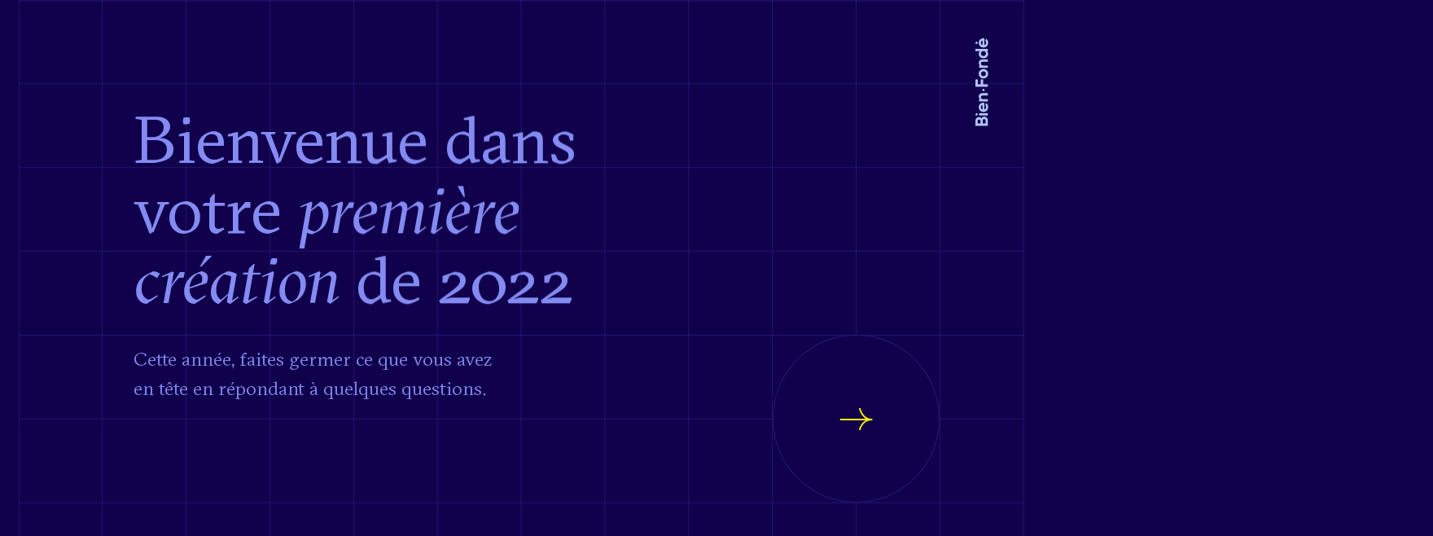

--- FILE ---
content_type: text/html; charset=UTF-8
request_url: https://premierecreation2022.bien-fonde.com/
body_size: 127189
content:
<!doctype html>
<html lang="fr"><head>
    <meta charset="utf-8">
    <title>Faites germer de belles créations en 2022 | Agence Bien-Fondé</title>
    <meta name="description" content="Bienvenue dans le jardin des souhaits où votre composition ne ressemble à aucune autre. ">
    <meta name="viewport" content="width=device-width, initial-scale=1">

    <meta property="og:title" content="Faites germer de belles créations en 2022 | Agence Bien-Fondé">
    <meta property="og:type" content="website">
    <meta property="og:url" content="https://premierecreation2022.bien-fonde.com/?f=">

    <meta property="og:image" content="https://premierecreation2022.bien-fonde.com/img/share/desktop%20-%20Marguerite%20-%20Tournesol%20-%20Crocus.jpg">


    <link rel="icon" type="image/png" href="img/favicon.png">
    <link rel="stylesheet" href="css/normalize.css">
    <link rel="stylesheet" href="css/reset.css">
    <link rel="stylesheet" href="css/global.css">
    <link rel="stylesheet" href="css/flowers.css">
    <!-- HACK CHROME BUG -->
    <script> </script>


<!-- For IE <= 9 -->
<!--[if IE]>
<script type="text/javascript">
    window.location = "https://premierecreation2022.bien-fonde.com/deprecated.html";
</script>
<![endif]-->

<!-- For IE > 9 -->
<script type="text/javascript">
    if (window.navigator.msPointerEnabled) {
        window.location = "https://premierecreation2022.bien-fonde.com/deprecated.html";
    }
</script>

</head>

<body>
    <main class="inner">
        <svg class="bkg" preserveAspectRatio="xMidYMid meet" viewBox="0 0 1368 798" xmlns="http://www.w3.org/2000/svg">
            <!-- horizontal-->
            <line x1="0" y1="1" x2="0" y2="1"><animate attributeType="XML" attributeName="x2" from="0" to="1368" dur="1s" fill="freeze"/></line>
            <line x1="0" y1="114" x2="0" y2="114"><animate attributeType="XML" attributeName="x2" from="0" to="1368" dur="1s" begin="0.1s" fill="freeze"/></line>
            <line x1="0" y1="228" x2="0" y2="228"><animate attributeType="XML" attributeName="x2" from="0" to="1368" dur="1s" begin="0.2s" fill="freeze"/></line>
            <line x1="0" y1="342" x2="0" y2="342"><animate attributeType="XML" attributeName="x2" from="0" to="1368" dur="1s" begin="0.3s" fill="freeze"/></line>
            <line x1="0" y1="456" x2="0" y2="456"><animate attributeType="XML" attributeName="x2" from="0" to="1368" dur="1s" begin="0.4s" fill="freeze"/></line>
            <line x1="0" y1="570" x2="0" y2="570"><animate attributeType="XML" attributeName="x2" from="0" to="1368" dur="1s" begin="0.5s" fill="freeze"/></line>
            <line x1="0" y1="684" x2="0" y2="684"><animate attributeType="XML" attributeName="x2" from="0" to="1368" dur="1s" begin="0.6s" fill="freeze"/></line>
            <line x1="0" y1="798" x2="0" y2="798"><animate attributeType="XML" attributeName="x2" from="0" to="1368" dur="1s" begin="0.7s" fill="freeze"/></line>
            <!--vertical-->
            <line x1="1" y1="0" x2="1" y2="0"><animate attributeType="XML" attributeName="y2" from="0" to="798" dur="1s" begin="0s" fill="freeze"/></line>
            <line x1="114" y1="0" x2="114" y2="0"><animate attributeType="XML" attributeName="y2" from="0" to="798" dur="1s" begin="0.07s" fill="freeze"/></line>
            <line x1="228" y1="0" x2="228" y2="0"><animate attributeType="XML" attributeName="y2" from="0" to="798" dur="1s" begin="0.14s" fill="freeze"/></line>
            <line x1="342" y1="0" x2="342" y2="0"><animate attributeType="XML" attributeName="y2" from="0" to="798" dur="1s" begin="0.21s" fill="freeze"/></line>
            <line x1="456" y1="0" x2="456" y2="0"><animate attributeType="XML" attributeName="y2" from="0" to="798" dur="1s" begin="0.28s" fill="freeze"/></line>
            <line x1="570" y1="0" x2="570" y2="0"><animate attributeType="XML" attributeName="y2" from="0" to="798" dur="1s" begin="0.35s" fill="freeze"/></line>
            <line x1="684" y1="0" x2="684" y2="0"><animate attributeType="XML" attributeName="y2" from="0" to="798" dur="1s" begin="0.42s" fill="freeze"/></line>
            <line x1="798" y1="0" x2="798" y2="0"><animate attributeType="XML" attributeName="y2" from="0" to="798" dur="1s" begin="0.49s" fill="freeze"/></line>
            <line x1="912" y1="0" x2="912" y2="0"><animate attributeType="XML" attributeName="y2" from="0" to="798" dur="1s" begin="0.56s" fill="freeze"/></line>
            <line x1="1026" y1="0" x2="1026" y2="0"><animate attributeType="XML" attributeName="y2" from="0" to="798" dur="1s" begin="0.63s" fill="freeze"/></line>
            <line x1="1140" y1="0" x2="1140" y2="0"><animate attributeType="XML" attributeName="y2" from="0" to="798" dur="1s" begin="0.70s" fill="freeze"/></line>
            <line x1="1254" y1="0" x2="1254" y2="0"><animate attributeType="XML" attributeName="y2" from="0" to="798" dur="1s" begin="0.77s" fill="freeze"/></line>
            <line x1="1368" y1="0" x2="1368" y2="0"><animate attributeType="XML" attributeName="y2" from="0" to="798" dur="1s" begin="0.83s" fill="freeze"/></line>

            <!--        <circle  stroke="#5f5fed" fill="transparent" cx="285" cy="285" r="57"/>-->
            <rect class="choice-bg step-1 step-2 step-3" x="115" y="342.5" width="342" height="113"></rect>
            <rect class="choice-bg step-1 step-2 step-3" x="115" y="456.5" width="342" height="113"></rect>
            <rect class="choice-bg step-1 step-2 step-3" x="115" y="570.5" width="342" height="113"></rect>
        </svg>
        <svg class="bkg mobile" preserveAspectRatio="xMidYMid meet" viewBox="0 0 375 623" xmlns="http://www.w3.org/2000/svg">
            <!-- horizontal-->
            <line x1="0" y1="1" x2="0" y2="1"><animate attributeType="XML" attributeName="x2" from="0" to="375" dur="1s" fill="freeze"/></line>
            <line x1="0" y1="62.3" x2="0" y2="62.3"><animate attributeType="XML" attributeName="x2" from="0" to="375" dur="1s" begin="0.1s" fill="freeze"/></line>
            <line x1="0" y1="124.6" x2="0" y2="124.6"><animate attributeType="XML" attributeName="x2" from="0" to="375" dur="1s" begin="0.2s" fill="freeze"/></line>
            <line x1="0" y1="186.9" x2="0" y2="186.9"><animate attributeType="XML" attributeName="x2" from="0" to="375" dur="1s" begin="0.3s" fill="freeze"/></line>
            <line x1="0" y1="249.2" x2="0" y2="249.2"><animate attributeType="XML" attributeName="x2" from="0" to="375" dur="1s" begin="0.4s" fill="freeze"/></line>
            <line x1="0" y1="311.5" x2="0" y2="311.5"><animate attributeType="XML" attributeName="x2" from="0" to="375" dur="1s" begin="0.5s" fill="freeze"/></line>
            <line x1="0" y1="373.8" x2="0" y2="373.8"><animate attributeType="XML" attributeName="x2" from="0" to="375" dur="1s" begin="0.6s" fill="freeze"/></line>
            <line x1="0" y1="436.1" x2="0" y2="436.1"><animate attributeType="XML" attributeName="x2" from="0" to="375" dur="1s" begin="0.7s" fill="freeze"/></line>
            <line x1="0" y1="498.4" x2="0" y2="498.4"><animate attributeType="XML" attributeName="x2" from="0" to="375" dur="1s" begin="0.8s" fill="freeze"/></line>
            <line x1="0" y1="560.7" x2="0" y2="560.7"><animate attributeType="XML" attributeName="x2" from="0" to="375" dur="1s" begin="0.9s" fill="freeze"/></line>
            <line x1="0" y1="623" x2="0" y2="623"><animate attributeType="XML" attributeName="x2" from="0" to="375" dur="1s" begin="1s" fill="freeze"/></line>
            <!--vertical-->
            <line x1="1" y1="0" x2="1" y2="0"><animate attributeType="XML" attributeName="y2" from="0" to="623" dur="1s" begin="0s" fill="freeze"/></line>
            <line x1="62.5" y1="0" x2="62.5" y2="0"><animate attributeType="XML" attributeName="y2" from="0" to="623" dur="1s" begin=".15s" fill="freeze"/></line>
            <line x1="125" y1="0" x2="125" y2="0"><animate attributeType="XML" attributeName="y2" from="0" to="623" dur="1s" begin=".3s" fill="freeze"/></line>
            <line x1="187.5" y1="0" x2="187.5" y2="0"><animate attributeType="XML" attributeName="y2" from="0" to="623" dur="1s" begin=".45s" fill="freeze"/></line>
            <line x1="250" y1="0" x2="250" y2="0"><animate attributeType="XML" attributeName="y2" from="0" to="623" dur="1s" begin=".60s" fill="freeze"/></line>
            <line x1="312.5" y1="0" x2="312.5" y2="0"><animate attributeType="XML" attributeName="y2" from="0" to="623" dur="1s" begin=".75s" fill="freeze"/></line>
            <line x1="375" y1="0" x2="375" y2="0"><animate attributeType="XML" attributeName="y2" from="0" to="623" dur="1s" begin=".90s" fill="freeze"/></line>

            <!--        <circle  stroke="#5f5fed" fill="transparent" cx="285" cy="285" r="57"/>-->
            <rect class="choice-bg step-1 step-2 step-3" x="63" y="313" width="247" height="60"></rect>
            <rect class="choice-bg step-1 step-2 step-3" x="63" y="375" width="247" height="60"></rect>
            <rect class="choice-bg step-1 step-2 step-3" x="63" y="437" width="247" height="60"></rect>
        </svg>
        <div class="wrapper">
            <a href="https://www.bien-fonde.com/fr/" class="logo-link" target="_blank">
                <svg viewBox="0 0 17 115" version="1.1" xmlns="http://www.w3.org/2000/svg" xmlns:xlink="http://www.w3.org/1999/xlink">
                    <g id="Bien-fonde">
                        <g id="Bien-fonde-01" transform="translate(-1299.000000, -56.000000)">
                            <path d="M1310.584,158.4579 C1311.967,158.4579 1313.101,158.9469 1313.987,159.9259 C1314.873,160.9049 1315.315,162.1089 1315.315,163.5389 L1315.315,163.5389 L1315.315,170.4609 L1299,170.4609 L1299,164.0279 C1299,162.6299 1299.431,161.4529 1300.294,160.4969 C1301.156,159.5419 1302.256,159.0639 1303.592,159.0639 C1304.944,159.0639 1306.031,159.5769 1306.855,160.6019 C1307.679,159.1729 1308.922,158.4579 1310.584,158.4579 Z M1310.374,161.6509 C1309.831,161.6509 1309.376,161.8299 1309.011,162.1869 C1308.646,162.5449 1308.463,162.9949 1308.463,163.5389 L1308.463,163.5389 L1308.463,167.2449 L1312.309,167.2449 L1312.309,163.5389 C1312.309,162.9949 1312.126,162.5449 1311.761,162.1869 C1311.396,161.8299 1310.934,161.6509 1310.374,161.6509 Z M1303.802,162.2799 C1303.289,162.2799 1302.862,162.4429 1302.52,162.7699 C1302.178,163.0959 1302.007,163.5149 1302.007,164.0279 L1302.007,164.0279 L1302.007,167.2449 L1305.596,167.2449 L1305.596,164.0279 C1305.596,163.5309 1305.425,163.1159 1305.083,162.7809 C1304.742,162.4469 1304.314,162.2799 1303.802,162.2799 Z M1315.3153,153.9593 L1315.3153,156.9663 L1303.6613,156.9663 L1303.6613,153.9593 L1315.3153,153.9593 Z M1300.5388,153.9861 C1300.9358,153.9861 1301.2798,154.1321 1301.5698,154.4221 C1301.8618,154.7141 1302.0068,155.0631 1302.0068,155.4721 C1302.0068,155.8691 1301.8618,156.2121 1301.5698,156.5031 C1301.2798,156.7941 1300.9358,156.9401 1300.5388,156.9401 C1300.1428,156.9401 1299.7958,156.7941 1299.4988,156.5031 C1299.2018,156.2121 1299.0528,155.8691 1299.0528,155.4721 C1299.0528,155.0631 1299.2018,154.7141 1299.4988,154.4221 C1299.7958,154.1321 1300.1428,153.9861 1300.5388,153.9861 Z M1309.488,140.2317 C1309.877,140.2317 1310.289,140.2707 1310.724,140.3487 L1310.724,140.3487 L1310.724,149.1347 C1312.185,148.7317 1312.915,147.6357 1312.915,145.8487 C1312.915,144.6987 1312.526,143.8287 1311.749,143.2387 L1311.749,143.2387 L1313.148,140.8147 C1314.811,141.9647 1315.642,143.6577 1315.642,145.8957 C1315.642,147.8227 1315.059,149.3677 1313.894,150.5337 C1312.728,151.6987 1311.26,152.2817 1309.488,152.2817 C1307.733,152.2817 1306.268,151.7067 1305.095,150.5567 C1303.922,149.4067 1303.335,147.9307 1303.335,146.1287 C1303.335,144.4197 1303.926,143.0097 1305.107,141.8977 C1306.288,140.7877 1307.748,140.2317 1309.488,140.2317 Z M1308.393,143.2387 C1307.601,143.4097 1307.01,143.7627 1306.622,144.2987 C1306.233,144.8347 1306.039,145.4447 1306.039,146.1287 C1306.039,146.9367 1306.245,147.6047 1306.657,148.1327 C1307.069,148.6617 1307.647,149.0107 1308.393,149.1817 L1308.393,149.1817 Z M1315.3154,127.7159 L1315.3154,130.7229 L1308.5324,130.7229 C1307.7564,130.7229 1307.1614,130.9319 1306.7504,131.3519 C1306.3384,131.7709 1306.1324,132.3309 1306.1324,133.0299 C1306.1324,133.8069 1306.3734,134.4279 1306.8544,134.8949 C1307.3364,135.3609 1308.0594,135.5939 1309.0224,135.5939 L1309.0224,135.5939 L1315.3154,135.5939 L1315.3154,138.5999 L1303.6614,138.5999 L1303.6614,135.5939 L1304.9674,135.5939 C1303.8794,134.8639 1303.3354,133.7059 1303.3354,132.1209 C1303.3354,130.8469 1303.7634,129.7939 1304.6174,128.9629 C1305.4724,128.1319 1306.6534,127.7159 1308.1604,127.7159 L1308.1604,127.7159 L1315.3154,127.7159 Z M1309.4976,122.0905 C1309.8946,122.0905 1310.2376,122.2365 1310.5286,122.5265 C1310.8196,122.8185 1310.9656,123.1675 1310.9656,123.5765 C1310.9656,123.9735 1310.8196,124.3165 1310.5286,124.6075 C1310.2376,124.8985 1309.8946,125.0445 1309.4976,125.0445 C1309.1016,125.0445 1308.7546,124.8985 1308.4576,124.6075 C1308.1606,124.3165 1308.0116,123.9735 1308.0116,123.5765 C1308.0116,123.1675 1308.1606,122.8185 1308.4576,122.5265 C1308.7546,122.2365 1309.1016,122.0905 1309.4976,122.0905 Z M1302.0773,109.6766 L1302.0773,116.2026 L1305.9453,116.2026 L1305.9453,109.8626 L1309.0223,109.8626 L1309.0223,116.2026 L1315.3153,116.2026 L1315.3153,119.4186 L1299.0003,119.4186 L1299.0003,109.6766 L1302.0773,109.6766 Z M1309.4889,96.2043 C1311.2129,96.2043 1312.6699,96.8033 1313.8589,97.9993 C1315.0469,99.1963 1315.6419,100.6563 1315.6419,102.3813 C1315.6419,104.1063 1315.0469,105.5623 1313.8589,106.7513 C1312.6699,107.9403 1311.2129,108.5343 1309.4889,108.5343 C1307.7639,108.5343 1306.3069,107.9403 1305.1179,106.7513 C1303.9299,105.5623 1303.3359,104.1063 1303.3359,102.3813 C1303.3359,100.6563 1303.9299,99.1963 1305.1179,97.9993 C1306.3069,96.8033 1307.7639,96.2043 1309.4889,96.2043 Z M1309.4889,99.2113 C1308.5559,99.2113 1307.7869,99.5143 1307.1809,100.1203 C1306.5749,100.7263 1306.2719,101.4803 1306.2719,102.3813 C1306.2719,103.2823 1306.5749,104.0323 1307.1809,104.6303 C1307.7869,105.2283 1308.5559,105.5273 1309.4889,105.5273 C1310.4209,105.5273 1311.1899,105.2283 1311.7959,104.6303 C1312.4019,104.0323 1312.7049,103.2823 1312.7049,102.3813 C1312.7049,101.4803 1312.4019,100.7263 1311.7959,100.1203 C1311.1899,99.5143 1310.4209,99.2113 1309.4889,99.2113 Z M1315.3154,83.6655 L1315.3154,86.6725 L1308.5324,86.6725 C1307.7564,86.6725 1307.1614,86.8815 1306.7504,87.3015 C1306.3384,87.7205 1306.1324,88.2805 1306.1324,88.9795 C1306.1324,89.7565 1306.3734,90.3775 1306.8544,90.8445 C1307.3364,91.3105 1308.0594,91.5435 1309.0224,91.5435 L1309.0224,91.5435 L1315.3154,91.5435 L1315.3154,94.5495 L1303.6614,94.5495 L1303.6614,91.5435 L1304.9674,91.5435 C1303.8794,90.8135 1303.3354,89.6555 1303.3354,88.0705 C1303.3354,86.7965 1303.7634,85.7435 1304.6174,84.9125 C1305.4724,84.0815 1306.6534,83.6655 1308.1604,83.6655 L1308.1604,83.6655 L1315.3154,83.6655 Z M1315.3152,69.7275 L1315.3152,72.7345 L1313.9402,72.7345 C1315.0742,73.6205 1315.6412,74.8785 1315.6412,76.5105 C1315.6412,78.0795 1315.0472,79.4195 1313.8582,80.5305 C1312.6702,81.6415 1311.2132,82.1975 1309.4882,82.1975 C1307.7642,82.1975 1306.3072,81.6415 1305.1182,80.5305 C1303.9302,79.4195 1303.3352,78.0795 1303.3352,76.5105 C1303.3352,74.8785 1303.9032,73.6205 1305.0372,72.7345 L1305.0372,72.7345 L1299.0002,72.7345 L1299.0002,69.7275 L1315.3152,69.7275 Z M1309.4882,72.7345 C1308.5252,72.7345 1307.7372,73.0375 1307.1232,73.6435 C1306.5092,74.2495 1306.2022,75.0185 1306.2022,75.9505 C1306.2022,76.8835 1306.5092,77.6565 1307.1232,78.2705 C1307.7372,78.8835 1308.5252,79.1905 1309.4882,79.1905 C1310.4522,79.1905 1311.2402,78.8835 1311.8542,78.2705 C1312.4682,77.6565 1312.7752,76.8835 1312.7752,75.9505 C1312.7752,75.0185 1312.4682,74.2495 1311.8542,73.6435 C1311.2402,73.0375 1310.4522,72.7345 1309.4882,72.7345 Z M1309.488,56 C1309.877,56 1310.289,56.039 1310.724,56.117 L1310.724,56.117 L1310.724,64.903 C1312.185,64.5 1312.915,63.404 1312.915,61.617 C1312.915,60.467 1312.526,59.597 1311.749,59.007 L1311.749,59.007 L1313.148,56.583 C1314.811,57.733 1315.642,59.426 1315.642,61.664 C1315.642,63.591 1315.059,65.137 1313.894,66.302 C1312.728,67.467 1311.26,68.05 1309.488,68.05 C1307.733,68.05 1306.268,67.475 1305.095,66.325 C1303.922,65.175 1303.335,63.699 1303.335,61.897 C1303.335,60.188 1303.926,58.778 1305.107,57.666 C1306.288,56.556 1307.748,56 1309.488,56 Z M1308.393,59.007 C1307.601,59.178 1307.01,59.531 1306.622,60.067 C1306.233,60.603 1306.039,61.213 1306.039,61.897 C1306.039,62.705 1306.245,63.373 1306.657,63.901 C1307.069,64.43 1307.647,64.779 1308.393,64.95 L1308.393,64.95 Z M1300.486,60.5016 C1300.883,60.5016 1301.227,60.6476 1301.517,60.9376 C1301.809,61.2296 1301.954,61.5786 1301.954,61.9876 C1301.954,62.3846 1301.809,62.7276 1301.517,63.0186 C1301.227,63.3096 1300.883,63.4556 1300.486,63.4556 C1300.09,63.4556 1299.743,63.3096 1299.446,63.0186 C1299.149,62.7276 1299,62.3846 1299,61.9876 C1299,61.5786 1299.149,61.2296 1299.446,60.9376 C1299.743,60.6476 1300.09,60.5016 1300.486,60.5016 Z" id="Bien-fonde-logo"></path>
                        </g>
                    </g>
                </svg>
            </a>
            <div class="step-1 step-2 step-3 step-number-container">
                <div class="step-number nb-1">01</div>
                <div class="step-number nb-2">02</div>
                <div class="step-number nb-3">03</div>
            </div>

            <!-- STEP 0 -->
            <div class="intro step-0-text-block">
                <h1 class="h1-title">Bienvenue dans <br>votre <em class="italic-text">première <br>création</em> de 2022
                </h1>
                <p class="paragraph-default">Cette année, faites germer ce que vous avez <br>en tête en répondant à quelques
                    questions.</p>
            </div>



            <div class="intro homeFlower hfa1">
                <img src="img/homeFlower.svg" >
            </div>

            <div class="intro homeFlower hfa2">
                <img src="img/homeFlower.svg" >
            </div>
            
            <div class="intro homeFlower hfa3">
                <img src="img/homeFlower.svg" >
            </div>
            
            <div class="intro homeFlower hfa4">
                <img src="img/homeFlower.svg" >
            </div>
            
            <div class="intro homeFlower hfa5">
                <img src="img/homeFlower.svg" >
            </div>
            
            <div class="intro homeFlower hfa6">
                <img src="img/homeFlower.svg" >
            </div>
            
            <div class="intro homeFlower hfa7">
                <img src="img/homeFlower.svg" >
            </div>
            
            <div class="intro homeFlower hfa8">
                <img src="img/homeFlower.svg" >
            </div>
            
            <div class="intro homeFlower hfa9">
                <img src="img/homeFlower.svg" >
            </div>
            
            <div class="intro homeFlower hfa10">
                <img src="img/homeFlower.svg" >
            </div>
            
            <div class="intro homeFlower hfa11">
                <img src="img/homeFlower.svg" >
            </div>



            <div class="intro homeFlower hfb1">
                <img src="img/homeFlower.svg" >
            </div>

            <div class="intro homeFlower hfb2">
                <img src="img/homeFlower.svg" >
            </div>
            
            <div class="intro homeFlower hfb3">
                <img src="img/homeFlower.svg" >
            </div>
            
            <div class="intro homeFlower hfb4">
                <img src="img/homeFlower.svg" >
            </div>
            
            <div class="intro homeFlower hfb5">
                <img src="img/homeFlower.svg" >
            </div>
            
            <div class="intro homeFlower hfb6">
                <img src="img/homeFlower.svg" >
            </div>
            
            <div class="intro homeFlower hfb7">
                <img src="img/homeFlower.svg" >
            </div>
            
            <div class="intro homeFlower hfb8">
                <img src="img/homeFlower.svg" >
            </div>
            
            <div class="intro homeFlower hfb9">
                <img src="img/homeFlower.svg" >
            </div>
            
            <div class="intro homeFlower hfb10">
                <img src="img/homeFlower.svg" >
            </div>
            
            <div class="intro homeFlower hfb11">
                <img src="img/homeFlower.svg" >
            </div>         



            <div class="intro homeFlower hfc1">
                <img src="img/homeFlower.svg" >
            </div>

            <div class="intro homeFlower hfc2">
                <img src="img/homeFlower.svg" >
            </div>
            
            <div class="intro homeFlower hfc3">
                <img src="img/homeFlower.svg" >
            </div>
            
            <div class="intro homeFlower hfc4">
                <img src="img/homeFlower.svg" >
            </div>
            
            <div class="intro homeFlower hfc5">
                <img src="img/homeFlower.svg" >
            </div>
            
            <div class="intro homeFlower hfc6">
                <img src="img/homeFlower.svg" >
            </div>
            
            <div class="intro homeFlower hfc7">
                <img src="img/homeFlower.svg" >
            </div>
            
            <div class="intro homeFlower hfc8">
                <img src="img/homeFlower.svg" >
            </div>
            
            <div class="intro homeFlower hfc9">
                <img src="img/homeFlower.svg" >
            </div>
            
            <div class="intro homeFlower hfc10">
                <img src="img/homeFlower.svg" >
            </div>
            
            <div class="intro homeFlower hfc11">
                <img src="img/homeFlower.svg" >
            </div>     



            <div class="intro homeFlower hfd1">
                <img src="img/homeFlower.svg" >
            </div>

            <div class="intro homeFlower hfd2">
                <img src="img/homeFlower.svg" >
            </div>
            
            <div class="intro homeFlower hfd3">
                <img src="img/homeFlower.svg" >
            </div>
            
            <div class="intro homeFlower hfd4">
                <img src="img/homeFlower.svg" >
            </div>
            
            <div class="intro homeFlower hfd5">
                <img src="img/homeFlower.svg" >
            </div>
            
            <div class="intro homeFlower hfd6">
                <img src="img/homeFlower.svg" >
            </div>
            
            <div class="intro homeFlower hfd7">
                <img src="img/homeFlower.svg" >
            </div>
            
            <div class="intro homeFlower hfd8">
                <img src="img/homeFlower.svg" >
            </div>



            <div class="intro homeFlower hfe1">
                <img src="img/homeFlower.svg" >
            </div>

            <div class="intro homeFlower hfe2">
                <img src="img/homeFlower.svg" >
            </div>
            
            <div class="intro homeFlower hfe3">
                <img src="img/homeFlower.svg" >
            </div>
            
            <div class="intro homeFlower hfe4">
                <img src="img/homeFlower.svg" >
            </div>
            
            <div class="intro homeFlower hfe5">
                <img src="img/homeFlower.svg" >
            </div>
            
            <div class="intro homeFlower hfe6">
                <img src="img/homeFlower.svg" >
            </div>
            
            <div class="intro homeFlower hfe7">
                <img src="img/homeFlower.svg" >
            </div>
            
            <div class="intro homeFlower hfe8">
                <img src="img/homeFlower.svg" >
            </div>


            <div class="intro homeFlower hff1">
                <img src="img/homeFlower.svg" >
            </div>

            <div class="intro homeFlower hff2">
                <img src="img/homeFlower.svg" >
            </div>
            
            <div class="intro homeFlower hff3">
                <img src="img/homeFlower.svg" >
            </div>
            
            <div class="intro homeFlower hff4">
                <img src="img/homeFlower.svg" >
            </div>
            
            <div class="intro homeFlower hff5">
                <img src="img/homeFlower.svg" >
            </div>
            
            <div class="intro homeFlower hff6">
                <img src="img/homeFlower.svg" >
            </div>
            
            <div class="intro homeFlower hff7">
                <img src="img/homeFlower.svg" >
            </div>
            
            <div class="intro homeFlower hff8">
                <img src="img/homeFlower.svg" >
            </div>


<!--
            <div class="intro step-0-flower2">
<svg  viewBox="0 0 228 228" version="1.1" xmlns="http://www.w3.org/2000/svg" xmlns:xlink="http://www.w3.org/1999/xlink">

    <g id="Artboard" stroke="none" stroke-width="1" fill="none" fill-rule="evenodd" >
        <path d="M228,114 L228,151.714034 C228,193.845177 194.182968,228 152.467096,228 L114,228" opacity="0.25" stroke="#5F5FED" ></path>
        <path d="M114,228 L75.5882061,228 C33.8424838,228 0,193.968133 0,151.987891 L0,114" opacity="0.25" stroke="#5F5FED" ></path>
        <path d="M0,114 L0,75.7614611 C0,33.9193142 34.4195511,0 76.8786435,0 L114,0" opacity="0.25" stroke="#5F5FED" ></path>
        <path d="M114,0 L154.553826,0 C195.117025,0 228,32.5308155 228,72.6598027 L228,114" opacity="0.25" stroke="#5F5FED" ></path>
        <polygon  stroke="#251874" fill="#11014c" points="114.5 36 126.766109 77.1710172 161.161203 50.9922861 146.612589 91.4292335 190 90.2422861 154.192959 114.5 190 138.757714 146.612589 137.570767 161.161203 178.007714 126.766109 151.828983 114.5 193 102.233891 151.828983 67.8378535 178.007714 82.3874113 137.570767 39 138.757714 74.8070408 114.5 39 90.2422861 82.3874113 91.4292335 67.8378535 50.9922861 102.233891 77.1710172" class="deco-star"></polygon>
    </g>
</svg>
            </div>
        -->



            <a class="intro cta step-0-cta">

<svg width="41px" height="29px" viewBox="0 0 41 29" version="1.1" xmlns="http://www.w3.org/2000/svg" xmlns:xlink="http://www.w3.org/1999/xlink">
    <g id="Vœux-2022" >
        <g id="Screen-01---Personnalisé" transform="translate(-1117.000000, -559.000000)"  >
            <g id="CTA" transform="translate(1024.052402, 458.000000)">
                <path d="M118.223679,101.728717 L117.313444,101.915787 C117.04087,101.971806 116.866478,102.239583 116.92546,102.511531 L116.96852,102.700401 L117.059991,103.06138 L117.177091,103.478693 C117.198785,103.552696 117.22158,103.628863 117.245489,103.707103 L117.402457,104.200683 C117.430892,104.286848 117.460473,104.374902 117.491218,104.464755 C117.922512,105.725242 118.477147,107.017493 119.169766,108.283285 L119.381072,108.661167 C120.879872,111.284048 122.792395,113.435377 125.169345,114.908681 L125.384,115.037 L94.2019791,115.03639 C93.9258428,115.036385 93.7019791,115.260244 93.7019791,115.53639 L93.7019791,116.467088 L93.7100349,116.556964 C93.7523711,116.790214 93.9565207,116.967089 94.2019791,116.967088 L125.324,116.966 L125.262893,116.999883 C122.657242,118.434976 120.609928,120.605695 119.056374,123.269539 C117.866628,125.309571 117.187265,127.220367 116.92661,128.410205 C116.867403,128.680476 117.038944,128.947449 117.309376,129.005912 L118.217754,129.202289 C118.487477,129.260599 118.753444,129.089369 118.812014,128.819702 L118.868269,128.582391 L118.948551,128.284124 L119.054003,127.929065 C119.073739,127.865387 119.094571,127.799516 119.116524,127.731538 L119.202942,127.47109 C121.245663,121.471223 125.538008,117.051223 132.930828,117.051223 C133.207006,117.051223 133.430828,116.82731 133.430828,116.551131 L133.430828,115.536299 C133.430828,115.26021 133.206777,115.036416 132.930689,115.03639 L131.344492,115.036242 C127.110124,114.574109 123.86794,112.1783 121.513137,108.467235 C120.666353,107.132742 119.991453,105.711064 119.471548,104.285908 C119.398193,104.08483 119.330628,103.891492 119.2687,103.706977 L119.099671,103.180985 C118.998053,102.849415 118.918367,102.557473 118.859385,102.313829 L118.812911,102.112209 C118.754695,101.844564 118.491975,101.673577 118.223679,101.728717 Z" id="cta-arrow"></path>
            </g>
        </g>
    </g>
</svg>


                <div class="cta-bg"></div>
            </a>

            <a class="cta previous-cta step-2 step-3 ">
<svg width="41px" height="29px" viewBox="0 0 41 29" version="1.1" xmlns="http://www.w3.org/2000/svg" xmlns:xlink="http://www.w3.org/1999/xlink">
    <g id="Vœux-2022" >
        <g id="Screen-01---Personnalisé" transform="translate(-1117.000000, -559.000000)"  >
            <g id="CTA" transform="translate(1024.052402, 458.000000)">
                <path d="M118.223679,101.728717 L117.313444,101.915787 C117.04087,101.971806 116.866478,102.239583 116.92546,102.511531 L116.96852,102.700401 L117.059991,103.06138 L117.177091,103.478693 C117.198785,103.552696 117.22158,103.628863 117.245489,103.707103 L117.402457,104.200683 C117.430892,104.286848 117.460473,104.374902 117.491218,104.464755 C117.922512,105.725242 118.477147,107.017493 119.169766,108.283285 L119.381072,108.661167 C120.879872,111.284048 122.792395,113.435377 125.169345,114.908681 L125.384,115.037 L94.2019791,115.03639 C93.9258428,115.036385 93.7019791,115.260244 93.7019791,115.53639 L93.7019791,116.467088 L93.7100349,116.556964 C93.7523711,116.790214 93.9565207,116.967089 94.2019791,116.967088 L125.324,116.966 L125.262893,116.999883 C122.657242,118.434976 120.609928,120.605695 119.056374,123.269539 C117.866628,125.309571 117.187265,127.220367 116.92661,128.410205 C116.867403,128.680476 117.038944,128.947449 117.309376,129.005912 L118.217754,129.202289 C118.487477,129.260599 118.753444,129.089369 118.812014,128.819702 L118.868269,128.582391 L118.948551,128.284124 L119.054003,127.929065 C119.073739,127.865387 119.094571,127.799516 119.116524,127.731538 L119.202942,127.47109 C121.245663,121.471223 125.538008,117.051223 132.930828,117.051223 C133.207006,117.051223 133.430828,116.82731 133.430828,116.551131 L133.430828,115.536299 C133.430828,115.26021 133.206777,115.036416 132.930689,115.03639 L131.344492,115.036242 C127.110124,114.574109 123.86794,112.1783 121.513137,108.467235 C120.666353,107.132742 119.991453,105.711064 119.471548,104.285908 C119.398193,104.08483 119.330628,103.891492 119.2687,103.706977 L119.099671,103.180985 C118.998053,102.849415 118.918367,102.557473 118.859385,102.313829 L118.812911,102.112209 C118.754695,101.844564 118.491975,101.673577 118.223679,101.728717 Z" id="cta-arrow"></path>
            </g>
        </g>
    </g>
</svg>
                <div class="cta-bg"></div>
            </a>
            <div class="flowers step-1 step-2 step-3 step-4">

                <div class="flowers-content">


                <div class="flowers-mask rose-mask"><div class="rose flower-animation" data-name="La Rose" data-number="2">
    <!--?xml version="1.0" encoding="UTF-8"?-->
    <svg class="rose-anim" viewBox="0 0 150 272" version="1.1" xmlns="http://www.w3.org/2000/svg" xmlns:xlink="http://www.w3.org/1999/xlink">

        <defs>
            <linearGradient x1="103.030558%" y1="103.634903%" x2="9.57598552%" y2="42.5906276%" id="rose-linearGradient-1">
                <stop stop-color="#F90105" offset="0%"></stop>
                <stop stop-color="#A430FF" offset="100%"></stop>
            </linearGradient>
            <linearGradient x1="53.4799848%" y1="132.055268%" x2="31.5587667%" y2="0%" id="rose-linearGradient-2">
                <stop stop-color="#FB0000" offset="0%"></stop>
                <stop stop-color="#A430FF" offset="100%"></stop>
            </linearGradient>
            <linearGradient x1="73.2795054%" y1="105.21637%" x2="33.7917683%" y2="0%" id="rose-linearGradient-3">
                <stop stop-color="#FB0000" offset="0%"></stop>
                <stop stop-color="#A430FF" offset="100%"></stop>
            </linearGradient>
            <linearGradient x1="108.242697%" y1="50%" x2="-6.51580672%" y2="51.6559676%" id="rose-linearGradient-4">
                <stop stop-color="#FB0000" offset="0%"></stop>
                <stop stop-color="#A430FF" offset="100%"></stop>
            </linearGradient>
            <linearGradient x1="157.098318%" y1="146.43906%" x2="28.3806347%" y2="11.5055689%" id="rose-linearGradient-5">
                <stop stop-color="#FB0000" offset="0%"></stop>
                <stop stop-color="#A430FF" offset="100%"></stop>
            </linearGradient>
            <linearGradient x1="131.821073%" y1="70.8243875%" x2="24.4135465%" y2="36.3077403%" id="rose-linearGradient-6">
                <stop stop-color="#FB0000" offset="0%"></stop>
                <stop stop-color="#A430FF" offset="100%"></stop>
            </linearGradient>
            <linearGradient x1="75.8713479%" y1="72.0865841%" x2="46.7422471%" y2="0%" id="rose-linearGradient-7">
                <stop stop-color="#FB0000" offset="0%"></stop>
                <stop stop-color="#A430FF" offset="100%"></stop>
            </linearGradient>
            <linearGradient x1="76.1983532%" y1="59.0408673%" x2="35.6360681%" y2="40.9591327%" id="rose-linearGradient-8">
                <stop stop-color="#FB0000" offset="0%"></stop>
                <stop stop-color="#A430FF" offset="100%"></stop>
            </linearGradient>
        </defs>


        <g id="Artboard" stroke="none" stroke-width="1" fill="none" fill-rule="evenodd">




            <path d="M68.2385864,272 C56.3588463,256.953701 44.2248042,210.120095 59.7128133,187.162401 C76.5790998,162.161925 113.79398,163.029457 116.669756,128.895333 C119.498567,95.3291978 96.1784581,82.3424843 83.5969345,69.281448" id="rose-path1" stroke="none" fill="none">
               
            </path>

            <g transform="rotate(85)">
                <g id="rose-leaf2" transform="scale(0)">
                    <g transform="translate(-54,-200)">

                        <path d="M30.9669862,170.96943 C5.53749612,163.150603 -3.55271368e-14,182.931337 -3.55271368e-14,182.931337 L1.2247341,183.384289 C1.2247341,183.384289 5.93670886,167.766407 26.009342,171.581455 C32.5385476,172.904365 42.4881573,177.395248 47.5162508,186.769752 C50.2285491,191.825028 51.843464,196.839862 52.2471927,202.85227 C52.5931168,207.986634 53.9181057,208.2904 53.8774619,202.104539 C53.8169477,192.81002 50.5266038,183.830052 41.1071703,175.152053 C33.4670333,168.113311 28.743317,158.103415 28.3432011,145.343448 C27.9313436,132.21411 30.61203,124.026809 30.61203,124.026809 C20.6000998,141.233621 16.3613998,152.167397 29.9969534,170.602754" id="Fill-1" fill="#0A7F6E"></path>
                    </g>
                </g>

                <animateMotion dur="1s" rotate="auto" fill="freeze" keyPoints="0;.295" keyTimes="0;1" calcMode="linear">
                    <mpath xlink:href="#rose-path1"></mpath>
                </animateMotion>

                
                <animateTransform xlink:href="#rose-leaf2" attributeName="transform" attributeType="XML" type="scale" from="0" to="1" dur="0.7s" begin="0.2s" fill="freeze"></animateTransform>
        
            </g>

            <g transform="rotate(135)">
                <g id="rose-flower1" transform="scale(0)">
                    <g transform="translate(-58,-58)">

                        <g>

                            <polygon id="Fill-8" fill="#0A7F6E" points="62.9640285 72.2144194 54.8479071 60.7036678 50.7961688 74.153848 49.5840794 60.1707293 39.2786104 69.8139495 45.2957037 57.1043111 31.4975748 60.3567635 43.1298391 52.3267381 29.5367358 48.317567 43.6690473 47.1186802 33.9235599 36.9209524 46.7688168 42.8740456 43.4811825 29.2216544 51.5964007 40.732406 55.6490422 27.2822257 56.8602283 41.2653444 67.1666006 31.6221242 61.1495072 44.3317626 74.9476361 41.0793102 63.3144686 49.1093356 76.907572 53.1185067 62.7752605 54.3182922 72.5216511 64.5151214 59.6763942 58.5620281"></polygon>
                            <path d="M22.4298459,10.9903961 L22.6628914,10.9919084 C23.7711445,11.0058101 25.174599,11.1125616 27.0957576,11.1872149 L27.0957576,11.1872149 L27.368343,11.2031152 C30.9371361,11.4828721 31.9089344,14.4543974 33.8977285,17.9194947 L33.8977285,17.9194947 L33.9647203,18.0375804 C36.0580588,21.765832 41.6692756,35.2605731 33.4009706,38.1873328 L33.5992253,38.1134157 C35.3180721,41.7400161 35.7360459,44.8824724 34.825311,45.9010102 L34.825311,45.9010102 L34.7180948,46.012339 C32.0384697,48.6103714 17.0056436,51.2144204 10.7740984,49.7816649 L10.7740984,49.7816649 L10.4475435,49.7034336 C4.46329037,48.2097516 4.67616113,44.8538644 3.79058515,40.668687 L3.79058515,40.668687 L3.72043832,40.3387599 C2.82249298,36.1311426 1.5981805,30.8666937 3.64426735,27.7020159 C5.20047447,25.2961538 8.10876635,23.3333585 12.2734042,23.3333585 L12.2433782,23.332655 C12.5579491,22.5043048 13.2236851,21.7417674 14.0834095,21.0029885 L14.0834095,21.0029885 L14.3373914,20.7696663 C16.5752903,18.5667143 15.18942,15.6682117 17.6564538,13.1014795 C19.3093029,11.3813375 20.331721,10.9903961 22.4298459,10.9903961 L22.4298459,10.9903961 Z" id="Combined-Shape" fill="url(#rose-linearGradient-1)"></path>
                            <path d="M28.5679675,2.86241071 C26.6269988,5.35634697 28.5173885,5.58641821 25.3625241,11.4011092 L25.3625241,11.4011092 C22.2085628,17.2149016 26.8988608,28.1217161 31.5349671,32.2126703 L31.5349671,32.2126703 C36.4709346,36.5687457 39.492126,34.0235826 48.3470619,27.5042984 L48.3470619,27.5042984 C57.2019978,20.9850142 52.1639692,3.9615401 51.4368962,3.13472159 L51.4368962,3.13472159 C51.1018104,2.75636225 50.1073913,2.77883014 48.6713093,2.80129804 L48.6713093,2.80129804 C46.9778164,2.82736079 44.6692468,2.85342355 42.1041695,2.22162637 L42.1041695,2.22162637 C39.6041223,0.614722569 37.2440705,-0.000897733354 35.1874927,0 L35.1874927,0 C32.1202383,0 29.730381,1.36964382 28.5679675,2.86241071" id="Fill-14" fill="url(#rose-linearGradient-2)"></path>
                            <path d="M65.8771976,7.56269419 L66.0075618,7.56504703 C67.9534336,7.63594887 69.4671474,9.32351283 70.4717569,14.551108 L70.4717569,14.551108 L70.5606427,14.9954511 C72.1287143,22.5326572 75.087652,21.6140474 74.2715034,29.5084346 L74.2715034,29.5084346 L74.2414351,29.775983 C73.3168179,37.3899483 66.2085866,47.810729 51.4612825,52.2369564 L51.4612825,52.2369564 L51.4875086,52.0303926 C45.6998948,53.7798009 40.2111104,49.7729797 38.8589854,42.2594139 L38.8589854,42.2594139 L38.8005902,41.8980918 C37.4018391,32.1477797 50.3158094,22.8505728 53.5169571,18.1046302 C54.9599672,15.9653023 56.4359628,14.4354308 57.6767591,14.0155042 C58.9342133,11.4175311 60.5160309,9.47889619 62.5308556,8.54319309 C63.7519769,7.97610344 64.871037,7.5635929 65.8771976,7.56269419 L65.8771976,7.56269419 Z" id="Combined-Shape" fill="url(#rose-linearGradient-3)"></path>
                            <path d="M49.6250845,55.7338595 C49.7921758,55.6233174 49.9095914,55.5010921 49.9737183,55.365386 L49.9737183,55.365386 C50.2067429,54.8746872 50.3133201,54.6554005 50.3015785,54.6554005 L50.3015785,54.6554005 C50.2862242,54.6554005 50.0531996,55.0580252 49.6250845,55.7338595 M31.0093069,56.3395939 C23.5507124,56.0340305 16.304369,55.7284672 14.3588843,56.6307778 L14.3588843,56.6307778 C10.0840565,58.6124461 10.1373451,61.2510756 9.72097163,63.5535854 L9.72097163,63.5535854 C9.30369497,65.8542977 4.32527732,69.1768499 8.81325941,72.0482468 L8.81325941,72.0482468 C13.3003383,74.9196437 17.9481861,73.2129825 21.6241948,71.7786321 L21.6241948,71.7786321 C23.0539545,71.2214283 23.8577991,71.2564782 24.9073131,71.2924269 L24.9073131,71.2924269 C26.5565495,71.3481472 28.8154433,71.4047663 35.0718836,69.1597743 L35.0718836,69.1597743 C42.359774,66.5454102 47.7888866,58.6313191 49.6250845,55.7338595 L49.6250845,55.7338595 C47.698567,57.0118333 39.2247799,56.6757136 31.0093069,56.3395939" id="Fill-23" fill="url(#rose-linearGradient-4)"></path>
                            <path d="M38.9764009,19.0860278 L39.2827391,19.0877092 C42.469313,19.1230173 46.2893833,19.7316427 48.8871732,22.5281092 L48.8871732,22.5281092 C48.9077305,22.5907999 49.0737919,23.1030189 49.2911693,23.957421 L49.3749038,24.2936414 C49.9634354,26.7078769 50.812344,31.2946944 50.2864454,36.1331459 C50.3051386,40.247751 48.8755776,44.1704479 46.2938723,46.3930556 C45.9190484,46.8525577 45.5131649,47.2984047 45.074026,47.7277631 C44.4049945,49.9433892 42.8569226,52.1767852 40.836082,53.613789 L40.836082,53.613789 L40.651953,53.7359466 C38.4272019,55.1122765 34.1693989,54.3492426 30.5287699,52.7834132 C24.6945878,52.0215794 20.3004709,48.4155525 19.2740782,46.9255462 L19.2740782,46.9255462 L19.1457995,46.7434514 C18.7596878,46.2072749 18.3628732,45.7594204 17.9763122,45.3283317 L17.720354,45.0426378 C16.5351176,43.7136619 15.494202,42.393053 15.2286623,38.9260771 L15.2286623,38.9260771 L15.209955,38.5816132 C15.0537426,33.7726091 19.2876472,29.5344346 21.7542551,26.398878 L21.7542551,26.398878 L21.9632236,26.1405996 C24.3835032,23.2337411 26.1992099,24.0014289 28.929246,23.2893214 L28.929246,23.2893214 L29.2264192,23.2014803 C31.8697119,22.3297635 33.6973157,19.3281675 37.0164651,19.1444443 C37.6225098,19.1111918 38.2827462,19.0860278 38.9764009,19.0860278 L38.9764009,19.0860278 Z" id="Combined-Shape" fill="url(#rose-linearGradient-5)"></path>
                            <path d="M21.9719254,45.5172586 C15.4707189,49.4491401 2.10160818,52.102149 4.98370737,54.2231182 L4.98370737,54.2231182 C7.86400017,56.3449862 15.3298203,62.7132861 25.0184063,63.7432144 L25.0184063,63.7432144 C34.7078955,64.7740414 52.9587819,56.4060988 51.4612825,52.2369564 L51.4612825,52.2369564 C47.8882382,42.290869 42.7219557,39.2532097 37.5538668,39.2532097 L37.5538668,39.2532097 C31.5150968,39.2532097 25.4745204,43.3998842 21.9719254,45.5172586" id="Fill-32" fill="url(#rose-linearGradient-6)"></path>
                            <path d="M55.3007697,6.25236659 C51.1334223,8.68698761 50.9392351,16.2820346 45.7485663,22.5388938 L45.7485663,22.5388938 C40.5578975,28.7975504 38.420032,34.0900876 38.8589854,42.2594139 L38.8589854,42.2594139 C42.6876343,30.4044542 44.334161,33.7332974 47.4727679,31.6482768 L47.4727679,31.6482768 C51.4134131,29.0285204 50.3891886,22.560463 56.4351842,19.4518051 L56.4351842,19.4518051 C62.482083,16.3431473 62.0124209,12.1811945 62.5308556,8.54319309 L62.5308556,8.54319309 C62.8415551,6.36290863 61.4479233,5.01753113 59.2865747,5.01842939 L59.2865747,5.01842939 C58.1295803,5.01842939 56.7531092,5.40308019 55.3007697,6.25236659" id="Fill-38" fill="url(#rose-linearGradient-7)"></path>
                            <path d="M23.9923754,41.4838222 C17.5083296,43.5517672 6.43785331,46.2829644 2.51707845,49.7906521 L2.51707845,49.7906521 C-1.48950005,53.376528 0.0125152891,56.5687664 2.04199723,57.6274536 L2.04199723,57.6274536 C4.07238237,58.6861408 9.35517716,54.682362 13.7763227,52.4158008 L13.7763227,52.4158008 C18.1983715,50.1501384 21.5302624,51.4397955 25.1294994,49.2954597 L25.1294994,49.2954597 C28.7287364,47.1520226 33.4172281,39.9524105 41.8314042,44.933992 L41.8314042,44.933992 C40.1153314,41.2348779 36.4492579,40.0144219 32.4950647,40.0144219 L32.4950647,40.0144219 C29.5976112,40.0144219 26.5457111,40.6695857 23.9923754,41.4838222" id="Fill-41" fill="url(#rose-linearGradient-8)"></path>
                        </g>

                    </g>
                </g>

                <animateMotion dur="1s" rotate="auto" fill="freeze" keyPoints="0;1" keyTimes="0;1" calcMode="linear">
                    <mpath xlink:href="#rose-path1"></mpath>
                </animateMotion>

                <animateTransform xlink:href="#rose-flower1" attributeName="transform" attributeType="XML" type="scale" from="0" to="1" dur="0.8s" begin="0.2s" fill="freeze"></animateTransform>

            </g>

        </g>
    </svg>
</div>
</div><div class="flowers-mask tournesol-top-mask"><div class="tournesol-top flower-animation" data-name="Le Tournesol" data-number="2">

    <!--?xml version="1.0" encoding="UTF-8"?-->
    <svg class="tournesol-top-anim" viewBox="0 0 254 420" version="1.1" xmlns="http://www.w3.org/2000/svg" xmlns:xlink="http://www.w3.org/1999/xlink">
        <defs>
            <radialGradient cx="50%" cy="50%" fx="50%" fy="50%" r="59.0436088%" gradientTransform="translate(0.500000,0.500000),scale(1.000000,0.979849),rotate(-3.431002),translate(-0.500000,-0.500000)" id="trt-radialGradient-1">
                <stop stop-color="#6FE38D" offset="0%"></stop>
                <stop stop-color="#FFE901" offset="100%"></stop>
            </radialGradient>
            <linearGradient x1="29.5686941%" y1="63.1396484%" x2="62.6887378%" y2="44.6553679%" id="trt-linearGradient-2">
                <stop stop-color="#FFE901" offset="0%"></stop>
                <stop stop-color="#6FE38D" offset="100%"></stop>

            </linearGradient>
            <linearGradient x1="38.0503927%" y1="58.0689264%" x2="75.7878832%" y2="33.4612098%" id="trt-linearGradient-3">
                <stop stop-color="#FFE901" offset="0%"></stop>
                <stop stop-color="#6FE38D" offset="100%"></stop>


            </linearGradient>
        </defs>
        <g id="Artboard" stroke="none" stroke-width="1" fill="none" fill-rule="evenodd">
            <g transform="translate(0.000000, 4.117643)">


                <path d="M208.171618,0 C208.171618,0 169.507299,6.57336217 148.987313,46.9887432 C130.239555,83.916561 145.551684,110.236558 152.355698,132.62121 C160.43646,159.204035 160.995645,187.381529 145.535757,211.365275 C124.39465,244.16306 97.7501661,256.562892 78.3051962,258.739854" stroke="none" stroke-width="4" id="trt-path1">
              
                </path>


                <path d="M187.823975,331.171389 C132.994382,265.882711 157.048113,182.025568 157.048113,182.025568" stroke="none" stroke-width="4" id="trt-path2">
                </path>


                <g transform="rotate(230)" opacity="0">
                    <g id="trt-leaf6" transform="scale(0)">
                        <g transform="translate(-162,-30)">
                            <path d="M161.454187,31.5969964 C161.454187,31.5969964 184.364909,48.3902914 209.764045,42.5301084 C202.852181,52.6453167 189.259622,54.2828753 184.463089,52.7941856 C184.731745,54.5061787 186.609658,58.0755311 187.217481,59.9696697 C179.35595,61.59672 170.618833,52.7731688 169.683446,50.2835543 C167.894787,53.192629 167.711816,53.8047432 166.661291,55.0149603 C163.290151,52.8187052 156.776362,44.4575236 161.454187,31.5969964" id="Fill-3" fill="#0A7178"></path>
                        </g>
                    </g>

                    <animateMotion dur="1s" rotate="auto" fill="freeze" keyPoints="0;.16" keyTimes="0;1" calcMode="linear">
                        <mpath xlink:href="#trt-path1"></mpath>
                    </animateMotion>


                    <animateTransform xlink:href="#trt-leaf6" attributeName="transform" attributeType="XML" type="scale" from="0" to="1" dur="0.25s" begin="0.75" fill="freeze"></animateTransform>

                </g>


                <g transform="rotate(275)" opacity="0">
                    <g id="trt-leaf5" transform="scale(0)">
                        <g transform="translate(-138,-88)">
                            <path d="M139.842697,88.135999 C139.842697,88.135999 107.846306,86.2196239 98.4606742,68.7398536 C98.7340505,84.6315942 106.340552,85.6729684 106.340552,85.6729684 C106.340552,85.6729684 103.575345,87.9599425 104.89681,91.65977 C106.403437,95.8780839 111.506754,95.5030835 114.003825,94.426498 C114.290302,97.7434026 116.714007,101.134251 121.046105,99.9141793 C124.980804,98.8059036 125.080372,92.404489 139.842697,88.135999" id="Fill-11" fill="#0A7178"></path>
                        </g>
                    </g>

                    <animateMotion dur="1s" rotate="auto" fill="freeze" keyPoints="0;.36" keyTimes="0;1" calcMode="linear">
                        <mpath xlink:href="#trt-path1"></mpath>
                    </animateMotion>

                    <animateTransform xlink:href="#trt-leaf5" attributeName="transform" attributeType="XML" type="scale" from="0" to="1" dur="0.25s" begin="0.75" fill="freeze"></animateTransform>

                </g>




                <g transform="rotate(275)">
                    <g id="trt-leaf4" transform="scale(0)">
                        <g transform="translate(-155,-155)">
                            <path d="M156.11236,140.555741 C156.11236,140.555741 182.337615,144.933141 204.629213,126.454139 C203.19383,138.796259 196.229136,145.018363 191.30392,145.858156 C195.363503,148.352679 193.327547,152.634204 191.277502,153.521047 C186.208748,155.711967 178.437421,152.726528 176.94744,151.344332 C176.911335,151.869868 176.886678,152.30752 176.869066,152.675928 C176.784528,154.512643 175.041814,155.205072 173.230412,154.986691 C167.768028,154.327995 159.083516,147.075235 156.11236,140.555741" id="Fill-7" fill="#0A7178" transform="translate(180.370787, 140.739854) rotate(-4.000000) translate(-180.370787, -140.739854) "></path>
                        </g>
                    </g>

                    <animateMotion dur="1s" rotate="auto" fill="freeze" keyPoints="0;.57" keyTimes="0;1" calcMode="linear">
                        <mpath xlink:href="#trt-path1"></mpath>
                    </animateMotion>

                    <animateTransform xlink:href="#trt-leaf4" attributeName="transform" attributeType="XML" type="scale" from="0" to="1" dur="0.25s" begin="0.75" fill="freeze"></animateTransform>

                </g>


                <g transform="rotate(275)">
                    <g id="trt-leaf3" transform="scale(0)">
                        <g transform="translate(-155,-155)">
                            <path d="M153.685393,156.257499 C153.685393,156.257499 125.876195,151.554393 112.820365,129.168425 C110.185615,141.238131 118.261467,152.166721 122.611357,154.572486 C121.183981,155.580295 117.312816,156.733853 115.523756,157.625239 C119.699404,164.423059 132.061785,164.51904 134.507333,163.446355 C133.614123,166.773723 133.2938,167.334505 133.130998,168.939534 C137.024162,169.824699 147.534123,168.645367 153.685393,156.257499" id="Fill-1" fill="#0A7178" transform="translate(132.994382, 149.168425) rotate(-10.000000) translate(-132.994382, -149.168425) "></path>
                        </g>
                    </g>

                    <animateMotion dur="1s" rotate="auto" fill="freeze" keyPoints="0;.57" keyTimes="0;1" calcMode="linear">
                        <mpath xlink:href="#trt-path1"></mpath>
                    </animateMotion>

                    <animateTransform xlink:href="#trt-leaf3" attributeName="transform" attributeType="XML" type="scale" from="0" to="1" dur="0.25s" begin="0.75" fill="freeze"></animateTransform>

                </g>




                <g transform="rotate(-97)">
                    <g id="trt-leaf2" transform="scale(0)">
                        <g transform="translate(-158, -186)">

                            <path d="M154.831461,185.168425 C154.831461,185.168425 187.97541,207.890827 210.483146,197.754699 C198.201642,213.325645 189.880296,208.505851 189.880296,208.505851 C189.880296,208.505851 190.890924,212.905981 186.785751,215.563244 C182.104994,218.592235 177.332931,214.291593 175.673317,211.300589 C172.883124,214.374802 167.919498,215.877087 164.550141,211.331341 C161.489611,207.201639 166.229449,200.768313 154.831461,185.168425" id="Fill-9" fill="#0A7178"></path>
                        </g>
                    </g>

                    <animateMotion dur="1s" rotate="auto" fill="freeze" keyPoints="0;.66" keyTimes="0;1" calcMode="linear">
                        <mpath xlink:href="#trt-path1"></mpath>
                    </animateMotion>

                    <animateTransform xlink:href="#trt-leaf2" attributeName="transform" attributeType="XML" type="scale" from="0" to="1" dur="0.25s" begin="0.75" fill="freeze"></animateTransform>

                </g>

                <g transform="rotate(238)">
                    <g id="trt-leaf1" transform="scale(0)">
                        <g transform="translate(-145, -210)">

                            <path d="M143.831461,210.887005 C143.831461,210.887005 117.399793,206.279549 102.314272,181.596996 C99.5786432,193.618286 103.832781,203.238134 108.244283,205.658061 C106.788896,206.656314 102.845928,207.787492 101.022472,208.667785 C106.771115,212.755869 117.911001,215.123858 120.403028,214.065745 C119.478408,217.379171 119.357497,216.944306 119.18413,218.543799 C123.138657,219.444339 137.56183,217.301705 143.831461,210.887005" id="Fill-5" fill="#0A7178"></path>
                        </g>
                    </g>

                    <animateMotion dur="1s" rotate="auto" fill="freeze" keyPoints="0;.74" keyTimes="0;1" calcMode="linear">
                        <mpath xlink:href="#trt-path1"></mpath>
                    </animateMotion>

                    <animateTransform xlink:href="#trt-leaf1" attributeName="transform" attributeType="XML" type="scale" from="0" to="1" dur="0.25s" begin="0.75" fill="freeze"></animateTransform>

                </g>



                <g transform="rotate(130)">
                    <g id="trt-flower2" transform="scale(0)">
                        <g transform="translate(-82, -67)">
                            <polygon id="Fill-18" fill="url(#trt-radialGradient-1)" points="118.065466 19.1655228 114.088406 39.5931804 134.387962 36.1888656 126.644513 56.0504642 145.951796 60.2507996 130.420639 75.7369382 146.977705 86.6026194 129.275232 97.7522147 140.01586 114.089211 119.142715 115.827189 120.446567 135.988622 101.633209 129.28436 92.9603336 149.849994 80.6432222 133.842904 63.6957974 150.000354 59.8355802 129.865455 39.3395173 140.206647 41.5143748 120.126585 20.9598909 124.929243 27.3525735 104.988926 6.14306527 104.550231 18.2964206 86.4964834 0 80.1681196 16.65886 66.6897218 2.81660428 52.8133137 22.9754182 45.4297804 17.1129511 25.8865901 38.4269092 27.201793 43.7281798 5.27319427 58.1174693 17.1834315 72.1641988 0 79.4703747 18.4800606 97.3091635 4.54262425 97.5189483 26.388083"></polygon>
                            <path d="M102.524915,48.4247354 C120.605178,68.6780536 121.943348,97.3138093 105.512908,112.385776 C89.0833487,127.457743 61.1067897,123.257154 43.0256464,103.003836 C24.9453836,82.7505178 23.6072135,54.1138697 40.0376534,39.0427951 C56.4680934,23.9708281 84.4446525,28.1714172 102.524915,48.4247354" id="Fill-21" fill="#671F00"></path>
                        </g>
                    </g>

                    <animateMotion rotate="auto" fill="freeze" keyPoints="1;0" keyTimes="0;1" calcMode="linear" dur="0.3s" begin="0.7s">
                        <mpath xlink:href="#trt-path2"></mpath>
                    </animateMotion>

                    <animateTransform xlink:href="#trt-flower2" attributeName="transform" attributeType="XML" type="scale" from="0" to="1" dur="0.2s" begin="0.8" fill="freeze"></animateTransform>
                </g>

                <g transform="rotate(186)">
                    <g id="trt-flower1" transform="scale(0)">
                        <g transform="translate(-80, -92)">
                            <path d="M95.7145343,91.9303823 C99.0043191,116.011319 96.5065689,141.651422 84.0595505,177.142857 C76.5085844,169.657798 73.8723169,156.661497 73.8723169,156.661497 L55.8561946,169.431381 L54.8208669,147.205283 L32.9369167,152.64194 L38.7990379,132.629395 L17.6609498,132.917965 L27.9565111,114.361587 L7.60246619,105.942449 L22.9840969,92.7366023 L2.84226749,83.1889338 L20.3060966,75.2288438 L0,63.9763931 L19.0550017,56.400767 L4.78328491,41.0932432 L26.1255971,41.6171085 L15.5308031,23.4931423 L36.2915205,28.9573246 L31.6645114,8.72812991 L48.4659439,19.7586038 L51.1315131,0 C51.1315131,0 88.7256285,40.7682691 95.7145343,91.9303823" id="Fill-23" fill="url(#trt-linearGradient-2)"></path>
                            <path d="M89.8988764,140.381711 C69.8415993,146.354104 45.9805249,126.165511 36.6029346,95.2896185 C27.2253443,64.4146082 35.8837067,34.5438211 55.9409838,28.5714286 L89.8988764,140.381711 Z" id="Fill-25" fill="#671F00"></path>
                            <path d="M83.9779494,177.142857 C100.64198,145.23856 100.64198,112.604419 97.0337079,88.5714286 C86.8107112,20.475145 51.206564,0 51.206564,0 L54.8104178,21.0691551 L45.6629213,32.2221602 L60.2126635,43.7436468 L54.1723642,57.0871195 L67.433627,66.5149204 L60.9470437,83.4641851 L75.4225525,94.5026501 L67.52907,109.882982 L79.8809739,116.995121 L73.8079766,131.923508 L82.5869573,139.082706 L77.3119688,153.937397 L83.8984136,159.835766 L83.9779494,177.142857 Z" id="Fill-27" fill="url(#trt-linearGradient-3)"></path>
                        </g>
                    </g>

                    <animateMotion dur="1s" rotate="auto" fill="freeze" keyPoints="0;1" keyTimes="0;1" calcMode="linear">
                        <mpath xlink:href="#trt-path1"></mpath>
                    </animateMotion>

                    <animateTransform xlink:href="#trt-flower1" attributeName="transform" attributeType="XML" type="scale" from="0" to="1" dur="0.8s" begin="0.2" fill="freeze"></animateTransform>
                </g>

            </g>
        </g>
    </svg>

</div>
</div><div class="flowers-mask tournesol-top-tige-mask "><div class="tournesol-top">

    <!--?xml version="1.0" encoding="UTF-8"?-->
    <svg class="tournesol-top-anim-tige" viewBox="0 0 254 420" version="1.1" xmlns="http://www.w3.org/2000/svg" xmlns:xlink="http://www.w3.org/1999/xlink">

        <g id="Artboard" stroke="none" stroke-width="1" fill="none" fill-rule="evenodd">
            <g transform="translate(0.000000, 4.117643)">


                <path d="M208.171618,0 C208.171618,0 169.507299,6.57336217 148.987313,46.9887432 C130.239555,83.916561 145.551684,110.236558 152.355698,132.62121 C160.43646,159.204035 160.995645,187.381529 145.535757,211.365275 C124.39465,244.16306 97.7501661,256.562892 78.3051962,258.739854" stroke="#0A7178" stroke-width="4" stroke-dashoffset="334" stroke-dasharray="334">
                    <animate attributeName="stroke-dashoffset" values="334;0" dur="1" begin="0" fill="freeze"></animate>
                </path>


                <path d="M187.823975,331.171389 C132.994382,265.882711 157.048113,182.025568 157.048113,182.025568" stroke="#0A7178" stroke-width="4" stroke-dashoffset="158" stroke-dasharray="158">
                    <animate attributeName="stroke-dashoffset" values="158;316" dur="0.3s" begin="0.7s" fill="freeze"></animate>
                </path>


            </g>
        </g>
    </svg>

</div>
</div><div class="flowers-mask rose-tige-mask "><div class="rose">
    <!--?xml version="1.0" encoding="UTF-8"?-->
    <svg class="rose-anim-tige" viewBox="0 0 150 272" version="1.1" xmlns="http://www.w3.org/2000/svg" xmlns:xlink="http://www.w3.org/1999/xlink">

        <g id="Artboard" stroke="none" stroke-width="1" fill="none" fill-rule="evenodd">

            <path d="M68.2385864,272 C56.3588463,256.953701 44.2248042,210.120095 59.7128133,187.162401 C76.5790998,162.161925 113.79398,163.029457 116.669756,128.895333 C119.498567,95.3291978 96.1784581,82.3424843 83.5969345,69.281448" id="rose-path1b" stroke="none" fill="none">
               
            </path>
            
            
            <g transform="rotate(105)">
                <g id="rse-leaf1" transform="scale(0)">
                    <g transform="translate(-2,-60)">

                        <g>
                            <path d="M67.2329395,11.925607 C60.681154,10.7824406 53.1855285,10.0203296 52.3699423,9.393026 C51.5543561,8.76482368 47.0916635,5.47282782 47.0916635,5.47282782 L48.0951145,7.79870423 C48.1682734,8.7432545 48.5376806,9.42537977 46.7927055,8.96973088 C43.7227415,8.16717769 37.5719751,6.66362621 32.6495556,6.29335531 C20.601821,7.20645054 5.73159821,17.5875164 2.39338492,35.5573382 C-0.518519746,51.2309412 2.62911914,58.2579998 2.62911914,58.2579998 L1.00878509,57.9398545 C-0.479682307,47.6540525 -4.83489456,15.5923674 29.7990683,2.88901998 C51.6907387,-5.14100543 71.8681426,5.15647986 80.2046439,14.5435661 C80.2046439,14.5435661 76.2730307,13.5028532 67.2329395,11.925607" id="Fill-44" fill="#0A7F6E"></path>
                            <path d="M67.233933,11.9474458 C60.6839539,10.7970897 53.1883284,10.0268902 52.3736454,9.3977892 C51.5589624,8.76868816 47.0998825,5.47219871 47.0998825,5.47219871 L48.100624,7.79897384 C48.1728797,8.74352412 48.5422869,9.4265481 46.7964086,8.96820306 C43.728251,8.16295373 37.579291,6.65221252 32.6577747,6.27654933 C29.289756,6.27295447 25.9127052,5.81281199 21.608072,6.59828957 C24.7340341,4.98868963 24.1252799,4.96352559 29.809997,2.86861913 C51.7116025,-5.13624223 71.8763617,5.18371095 80.2020246,14.5797843 C80.2020246,14.5797843 76.2722178,13.5345779 67.233933,11.9474458" id="Fill-47" fill="#16CCB2"></path>
                        </g>


                    </g>
                </g>

                <animateMotion dur="1s" rotate="auto" fill="freeze" keyPoints="0;.14" keyTimes="0;1" calcMode="linear">
                    <mpath xlink:href="#rose-path1b"></mpath>
                </animateMotion>

                <animateTransform xlink:href="#rse-leaf1" attributeName="transform" attributeType="XML" type="scale" from="0" to="1" dur="0.9s" begin="0.1s" fill="freeze"></animateTransform>

            </g>


            <path d="M68.2385864,272 C56.3588463,256.953701 44.2248042,210.120095 59.7128133,187.162401 C76.5790998,162.161925 113.79398,163.029457 116.669756,128.895333 C119.498567,95.3291978 96.1784581,82.3424843 83.5969345,69.281448" stroke="#0A7F6E" stroke-width="2" stroke-dashoffset="246" stroke-dasharray="246">
                <animate attributeName="stroke-dashoffset" values="246;0" dur="1" begin="0" fill="freeze"></animate>
            </path>

        </g>
    </svg>
</div>
</div><div class="flowers-mask rose-top-tige-mask "><div class="rose-top flower-animation" data-name="La Rose" data-number="2">
    <!--?xml version="1.0" encoding="UTF-8"?-->
    <svg class="rose-top-anim-tige" viewBox="0 0 266 322" version="1.1" xmlns="http://www.w3.org/2000/svg" xmlns:xlink="http://www.w3.org/1999/xlink">

        <g id="Artboard" stroke="none" stroke-width="1" fill="none" fill-rule="evenodd">
            <g id="rose">



                <g transform="rotate(90)">
                    <g id="rttt-leaf2" transform="scale(0)">
                        <g transform="translate(-142,-67)">

                            <g>
                                <path d="M140.716835,64.2729949 C118.362485,71.8513051 107.621682,82.3956562 94.7832657,97.5362389 C78.0913365,117.223053 61.6057609,150.141957 61.6057609,150.141957 C63.1316422,152.068374 69.3733673,147.841954 76.5294854,139.561757 C81.4289651,133.892882 83.0485574,125.042873 83.0485574,125.042873 C84.9360309,125.377779 87.5883381,127.742876 88.3957678,126.72495 C91.5639592,117.680601 89.5979199,111.062669 102.336946,92.5739693 C117.382779,70.7390397 143.834858,64.703184 143.834858,64.703184 L140.716835,64.2729949 Z" fill="#0A7F6E"></path>



    

                                <path d="M88.9904499,69.6396013 C77.6201735,54.316943 89.9209346,45.9273111 89.9209346,45.9273111 L90.5220106,46.6471233 C90.5220106,46.6471233 80.8896486,53.5009043 88.2436011,66.1499748 C90.6914478,70.2452623 96.1247967,75.9037591 103.757989,77.0924396 C107.87465,77.7339497 111.704499,77.644327 115.934749,76.5037597 C119.547831,75.5292303 120.069395,76.3518728 115.804121,77.7792328 C109.397692,79.9235748 102.446034,79.8160275 94.2562548,75.4990416 C87.6150743,71.9990378 79.6165033,71.1641312 70.7461353,73.8952663 C61.6182985,76.7056467 56.6184817,80.4396131 56.6184817,80.4396131 C66.0946586,69.6367711 72.6165704,64.2037463 88.5095891,69.0707327" fill="#0A7F6E"></path>


    

                            </g>


                        </g>
                    </g>

                    <animateMotion dur="0.5s" begin="0s" rotate="auto" fill="freeze" keyPoints="1;0.74" keyTimes="0;1" calcMode="linear">
                        <mpath xlink:href="#rose-path2"></mpath>
                    </animateMotion>

                    <animateTransform xlink:href="#rttt-leaf2" attributeName="transform" attributeType="XML" type="scale" from="0" to="1" dur="0.5s" begin="0.5s" fill="freeze"></animateTransform>

                </g>




                <path d="M56.1863634,217.577597 C61.9746784,219.10307 105.130992,222.315338 125.699152,205.516263 C139.613826,194.151156 162.559786,165.297351 149.61346,110.156724 C135.209406,48.8057138 145.559273,15.2773752 173.959406,0" stroke="#0A7F6E" stroke-width="2" stroke-dashoffset="300" stroke-dasharray="300">
                    <animate attributeName="stroke-dashoffset" values="300;600" dur="1" begin="0" fill="freeze"></animate>
                </path>



                <path d="M115.389273,267.974609 C112.65555,254.432979 112.153688,243.417505 113.883688,234.928185 C115.613688,226.438865 119.160521,217.013919 124.524186,206.653345" stroke="#0A7F6E" stroke-width="2" stroke-dashoffset="65" stroke-dasharray="65">
                    <animate attributeName="stroke-dashoffset" values="65;130" dur="0.2" begin="0.8" fill="freeze"></animate>
                </path>

                <path d="M161.379783,18.3678503 C156.468944,30.848996 138.306982,80.2584841 166.05587,122.082115 C195.873029,167.021787 203.753278,177.962365 203.753278,177.962365" stroke="#0A7F6E" stroke-width="2" stroke-dashoffset="180" stroke-dasharray="180">
                    <animate attributeName="stroke-dashoffset" values="180;0" dur="1" begin="0" fill="freeze"></animate>
                </path>




            </g>
        </g>
    </svg>
</div>
</div><div class="flowers-mask pensee-mask off"><div class="pensee flower-animation" data-name="La Pensée" data-number="2">

    <!--?xml version="1.0" encoding="UTF-8"?-->
    <svg class="pensee-anim" viewBox="0 0 104 194" version="1.1" xmlns="http://www.w3.org/2000/svg" xmlns:xlink="http://www.w3.org/1999/xlink">

        <defs>
            <linearGradient x1="94.4073896%" y1="0%" x2="25.3285719%" y2="87.0569034%" id="pensee-linearGradient-1">
                <stop stop-color="#FF3D00" offset="0%"></stop>
                <stop stop-color="#003CDD" offset="100%"></stop>
                <stop stop-color="#003CDD" offset="100%"></stop>
            </linearGradient>
            <linearGradient x1="27.8476727%" y1="16.3087351%" x2="74.6001915%" y2="69.9369032%" id="pensee-linearGradient-2">
                <stop stop-color="#2300CD" offset="0%"></stop>
                <stop stop-color="#FF3D00" offset="100%"></stop>
                <stop stop-color="#FF3D00" offset="100%"></stop>
            </linearGradient>
            <linearGradient x1="22.2214835%" y1="11.703333%" x2="82.0211929%" y2="88.296667%" id="pensee-linearGradient-3">
                <stop stop-color="#2300CD" offset="0%"></stop>
                <stop stop-color="#05AEF7" offset="100%"></stop>
            </linearGradient>
            <linearGradient x1="62.1209334%" y1="12.7193605%" x2="39.9618946%" y2="66.5979928%" id="pensee-linearGradient-4">
                <stop stop-color="#0010C9" offset="0%"></stop>
                <stop stop-color="#FF3D00" offset="100%"></stop>
                <stop stop-color="#FF3D00" offset="100%"></stop>
            </linearGradient>
            <linearGradient x1="50%" y1="23.3957995%" x2="37.3174434%" y2="76.6042005%" id="pensee-linearGradient-5">
                <stop stop-color="#2300CD" offset="0%"></stop>
                <stop stop-color="#05AEF7" offset="100%"></stop>
            </linearGradient>
        </defs>
        <g id="Artboard" stroke="none" stroke-width="1" fill="none" fill-rule="evenodd">
            <g id="pensées-2" transform="translate(14.326939, 0.000000)">



                <g transform="rotate(-80)">
                    <g id="pensee-leaf2" transform="scale(0)">
                        <g transform="translate(4,-100)">

                <g>
                    <g transform="translate(3.410353, 57.562109)">
                        <path d="M20.8539689,0.473393488 C32.4959964,3.10054598 43.1106104,3.64948849 43.1106104,3.64948849 C43.1106104,3.64948849 37.0852374,12.0355284 21.2998548,15.6002872 C7.32651077,17.9881726 0,12.6135437 0,12.6135437 C2.70902554,9.07572392 7.8435957,-2.4625414 20.8539689,0.473393488 Z" id="Fill-17" fill="#2300CD"></path>
                        <path d="M15.7180176,10.7078053 C22.0909147,12.7016632 29.81123,12.2764728 37.6297113,8.63065515 C35.7404194,10.3196513 27.4243513,14.6564618 19.6206515,16.0395022 C7.63774535,18.1638325 7.54880602e-11,12.6135437 7.54880602e-11,12.6135437 C4.02522285,9.35597457 11.1692276,9.28464714 15.7180176,10.7078053 Z" id="Fill-17-Copy" fill="#0047EE"></path>
                    </g>
                    <path d="M31.157043,7.28549684 C27.5386668,11.5277998 26.920917,16.9392273 29.7773424,19.3726791 C32.6337678,21.8070207 37.881971,20.3407214 41.499457,16.0984185 C45.1178332,11.8570053 45.7355831,6.44468807 42.8791577,4.0112362 C40.0236224,1.57778434 34.7754192,3.04319393 31.157043,7.28549684" id="Fill-12" fill="url(#pensee-linearGradient-1)"></path>
                    <path d="M0.150807969,96.8362584 C-1.59206549,59.1662456 12.0625202,37.6353127 26.0651465,24.1432235 C25.2871734,12.3087287 26.0482341,6.86438066 30.6217192,0 C33.5698279,10.2285055 29.5384316,20.7363909 29.5384316,20.7363909 C29.5384316,20.7363909 38.2020615,12.7954191 50.7386446,14.4663597 C45.6266312,19.9560847 39.4170882,23.2534787 29.1138399,24.3336289 C14.7480407,37.7189487 0.283437257,59.607559 2.91822042,98.6753607 L0.150807969,96.8362584 Z" id="Fill-14" fill="#2300CD"></path>
                </g>

                        </g>
                    </g>

                    <animateMotion dur="1s" rotate="auto" fill="freeze" keyPoints="1;.38" keyTimes="0;1" calcMode="linear">
                        <mpath xlink:href="#pensee-path1"></mpath>
                    </animateMotion>

                    <animateTransform xlink:href="#pensee-leaf2" attributeName="transform" attributeType="XML" type="scale" from="0" to="1" dur="0.5s" begin="0.5s" fill="freeze"></animateTransform>
                
                </g>


                <path d="M10.5067698,49.3376804 C12.9332626,59.4789909 67.8320571,117.63797 13.560563,193.902128" id="pensee-path1" stroke="none" stroke-width="2.5">
 
                </path>



                <g transform="rotate(-108)">
                    <g id="pensee-leaf1" transform="scale(0)">
                        <g transform="translate(-34,-24)">
                            <g>
                                <path d="M17.2226511,16.1400497 C13.0436496,5.96588174 0,2.41659716 0,2.41659716 C0,2.41659716 16.0671606,-4.68703771 26.6346841,5.46409553 C37.2022076,15.6152288 34.0006153,22.4449398 34.0006153,22.4449398 C32.0920575,27.2325911 19.8812601,21.7033861 17.2226511,16.1400497 Z" id="Fill-13" fill="#2300CD"></path>
                                <path d="M17.2226511,16.1400497 C13.0436496,5.96588174 8.18545232e-12,2.41659716 8.18545232e-12,2.41659716 C8.18545232e-12,2.41659716 10.1255607,2.22983535 14.0728679,6.28590024 C18.0201752,10.3419651 17.6642116,13.0619776 17.2226511,16.1400497 Z" id="Fill-13-Copy" fill="#0047EE"></path>
                            </g>

                        </g>
                    </g>

                    <animateMotion dur="1s" rotate="auto" fill="freeze" keyPoints="1;.70" keyTimes="0;1" calcMode="linear">
                        <mpath xlink:href="#pensee-path1"></mpath>
                    </animateMotion>

                    <animateTransform xlink:href="#pensee-leaf1" attributeName="transform" attributeType="XML" type="scale" from="0" to="1" dur="0.7s" begin="0.2s" fill="freeze"></animateTransform>

                </g>



                <g transform="rotate(-80)">
                    <g id="p-f2" transform="scale(0)">
                        <g transform="translate(-8,-30)">
                            <g>
                                <path d="M20.1523306,1.90730208 C27.5163715,-2.85194252 38.0368115,2.49809259 40.4900082,4.94667011 C42.943205,7.39524763 41.5020854,11.2576295 41.5563833,16.5818621 C41.5902082,19.9130664 38.2059361,23.7950227 35.0726804,26.0870051 C32.1265603,28.2420976 27.3105812,27.1963619 24.207702,25.6517583 C24.4982318,26.36025 24.8459894,27.0714938 25.264255,27.7784098 C25.264255,27.7784098 29.4977107,33.2521195 26.0448986,36.2986055 C22.5920864,39.3442017 8.45683083,35.9124562 4.06760254,32.6844623 C-1.17347964,28.8300881 -1.68352381,18.8053342 4.50376596,13.0166549 C8.61977731,9.16522194 14.4461789,9.55956664 18.243016,10.9548366 C17.7446782,6.89530163 18.1076913,3.22859588 20.1523306,1.90730208 Z" id="Combined-Shape" fill="url(#pensee-linearGradient-2)"></path>
                                <path d="M29.7241596,31.2193197 C25.1916205,28.7342626 24.5347049,19.7425023 27.2754135,13.6086021 C30.0161221,7.47470184 39.1550811,7.29230416 44.2395005,11.3095017 C49.3239199,15.3258094 52.7526985,24.442134 47.0861344,29.6293458 C42.8028315,33.5495611 33.2259288,33.1393888 29.7241596,31.2193197" id="Fill-32" fill="#0010C9"></path>
                                <path d="M29.8802883,29.412693 C28.4186958,33.1540696 25.5142034,47.1978006 28.7729673,50.7496616 C32.649481,54.9741696 39.0272585,53.2916623 44.8923214,47.5261164 C51.7311859,44.118394 56.2085371,40.2675788 53.6146998,33.3240109 C52.109491,29.2952467 46.5257089,29.5479342 40.9677407,29.6867344 C34.8338587,29.8388807 29.8802883,29.412693 29.8802883,29.412693" id="Fill-34" fill="url(#pensee-linearGradient-3)"></path>
                                <polygon id="Fill-37" fill="#FFF000" points="31.356568 37.2946747 33.4581636 45.7579267 33.5765508 37.0384282 38.4473392 44.2729427 35.5757816 36.0392449 42.6282772 41.1721823 37.112145 34.4163505 45.4953841 36.8284485 38.0004942 32.3663786 46.7041799 31.7675804 38.1340136 30.1357885 30.4228222 28.66682 28.5161649 31.2079309 29.472164 45.0790514"></polygon>
                                <path d="M31.2661308,31.0193051 C24.6524691,20.4099888 11.345924,22.5836352 8.71559146,25.1274154 C6.36386947,27.4024927 10.1762939,31.3413927 16.6315126,36.43963 C23.0867314,41.5387571 24.4290466,49.8640986 29.7573614,48.4743173 C35.0856763,47.0854258 31.2661308,31.0193051 31.2661308,31.0193051" id="Fill-30" fill="#0010C9"></path>
                            </g>


                        </g>
                    </g>

                    <animateMotion dur="1s" rotate="auto" fill="freeze" keyPoints="1;.42" keyTimes="0;1" calcMode="linear">
                        <mpath xlink:href="#pensee-path1"></mpath>
                    </animateMotion>

                    <animateTransform xlink:href="#p-f2" attributeName="transform" attributeType="XML" type="scale" from="0" to="1" dur="0.5s" begin="0.5s" fill="freeze"></animateTransform>

                </g>

            </g>



            <g transform="rotate(-74) translate(15,0)">
                <g id="p-f1" transform="scale(0)">
                    <g transform="translate(-25,-20)">

                        <g>
                            <path d="M19.5774198,32.665007 C12.7604964,30.7962849 3.92952299,11.9938328 4.04587429,9.12822079 C4.16222559,6.26350208 19.0723288,-5.97251814 31.5679172,3.5953029 C45.0240802,4.02407277 47.3646354,14.6772176 48.8726925,19.3132918 C50.2995743,23.7019301 50.045225,24.5255256 46.1118295,26.6550826 C41.3152698,29.2527134 26.8399055,34.6561071 19.5774198,32.665007" id="Fill-16" fill="url(#pensee-linearGradient-4)"></path>
                            <path d="M23.2182233,27.6717138 C24.2031505,23.8145715 20.6422596,15.9796954 12.545472,13.5098023 C4.44778234,11.0399091 0.995125199,17.5965151 0.112118055,26.6328402 C-0.771791036,35.6700585 3.76590962,36.2953479 6.86500312,36.474002 C9.96499858,36.6535494 20.9074324,36.7241178 23.2182233,27.6717138" id="Fill-18" fill="#0010C9"></path>
                            <path d="M20.4232666,28.5322014 C20.7209095,24.8260218 25.2081011,20.2587294 30.3329699,19.0242294 C35.4578387,17.7897295 38.7066556,19.372605 41.9419433,25.3628774 C45.1781329,31.3531498 45.8582017,42.3100066 36.6817822,42.0054013 C27.5062647,41.7007961 19.7251588,37.2290836 20.4232666,28.5322014" id="Fill-20" fill="#0010C9"></path>
                            <path d="M10.4344625,29.8334286 C4.93799111,31.6271159 -0.109310192,36.071137 1.50517682,42.8233692 C3.11876189,49.5764947 11.4951535,54.9084267 16.7399814,55.1665819 C21.9848093,55.4247371 22.1787281,49.818571 27.7834333,50.188385 C33.3872366,50.558199 37.790547,50.359893 37.6245885,44.6420681 C37.4586301,38.9251364 32.3409768,31.7593199 22.6982502,29.2376171 C18.3914483,28.1112029 14.246997,28.5891027 10.4344625,29.8334286" id="Fill-22" fill="url(#pensee-linearGradient-5)"></path>
                            <path d="M19.7575388,28.7054065 L8.41193423,39.5943747 L16.3878609,35.7300863 L10.6523732,43.4372247 L18.1764238,37.4264071 L15.4489329,46.611015 L20.4439212,38.4143643 L21.0527362,47.9687863 L22.9152589,38.5742597 L26.7873219,47.34707 L25.292794,37.888228 L31.9608959,44.8200076 L27.9156589,36.6313963 L24.8147615,29.7344542 C23.4510161,29.311044 20.7334466,28.7813345 19.7575388,28.7054065" id="Fill-24" fill="#FFF000"></path>
                        </g>

                    </g>
                </g>

                <animateMotion dur="1s" rotate="auto" fill="freeze" keyPoints="1;0" keyTimes="0;1" calcMode="linear">
                    <mpath xlink:href="#pensee-path1"></mpath>
                </animateMotion>

                <animateTransform xlink:href="#p-f1" attributeName="transform" attributeType="XML" type="scale" from="0" to="1" dur="0.6s" begin="0.4s" fill="freeze"></animateTransform>
            </g>


        </g>
    </svg>

</div>
</div><div class="flowers-mask pensee-top-tige-mask "><div class="pensee-top">
    <!--?xml version="1.0" encoding="UTF-8"?-->
    <svg class="pensee-top-anim-tige" viewBox="0 0 196 292" version="1.1" xmlns="http://www.w3.org/2000/svg" xmlns:xlink="http://www.w3.org/1999/xlink">

        <g id="Artboard" stroke="none" stroke-width="1" fill="none" fill-rule="evenodd">
            <g id="pensées" transform="translate(19.416644, 1.000000)">

                <path d="M10.8595003,198.260636 C18.0219318,177.448667 28.3847613,158.99542 43.3059362,146.079293 C105.53834,92.207962 144.030078,48.1297685 153.655163,0" stroke="#2300CD" stroke-width="2.5" stroke-dashoffset="243" stroke-dasharray="243">
                    <animate attributeName="stroke-dashoffset" values="243;486" dur="1" begin="0" fill="freeze"></animate>
                </path>

                </g>

            </g>
    </svg>

</div>
</div><div class="flowers-mask marguerite-mask">   <div class="marguerite flower-animation" data-name="La Marguerite" data-number="1">

       <!--?xml version="1.0" encoding="UTF-8"?-->
       <svg class="marguerite-anim" viewBox="0 0 116 209" version="1.1" xmlns="http://www.w3.org/2000/svg" xmlns:xlink="http://www.w3.org/1999/xlink">
           <defs>
               <linearGradient x1="57.1950041%" y1="44.4090303%" x2="50%" y2="54.1328%" id="marguerite-linearGradient-1">
                   <stop stop-color="#9146FE" offset="0%"></stop>
                   <stop stop-color="#21E8D8" offset="100%"></stop>
               </linearGradient>
               <linearGradient x1="5.97834029%" y1="53.6354036%" x2="50%" y2="45.5377952%" id="marguerite-linearGradient-2">
                   <stop stop-color="#9146FE" offset="0%"></stop>
                   <stop stop-color="#21E8D8" offset="100%"></stop>
               </linearGradient>
           </defs>


           <path d="M66.4800632,209 C50.9342604,168.898583 44.6545635,125.135301 42.2282252,91.9628866 C39.9138298,60.3209325 40.3183973,23.6371017 40.3183973,23.6371017" stroke-width="2" fill="none" fill-rule="evenodd" id="marguerite_path" stroke:"none"="">
               <animate attributeName="stroke-dashoffset" values="188;0" dur="1s" fill="freeze"></animate>
           </path>



           <g transform="rotate(90)">
               <g id="marguerite-flower" transform="scale(0)">
                   <g transform="translate(-40, -24)">
                       <path d="M81.9304273,14.6885665 C83.9458364,14.8143435 74.6379129,7.31967471 74.6379129,7.31967471 C74.6379129,7.31967471 60.1295226,9.46335233 55.5531117,12.7955315 C64.2926332,7.60768582 71.711966,5.523251 71.711966,5.523251 C71.711966,5.523251 63.6968604,0.384622429 58.2409319,0.95517608 C54.9956581,2.80719688 52.9693007,5.30997695 52.9693007,5.30997695 L54.4865598,0.540476541 L45.6649256,0.0938770384 L43.6559031,5.37924544 L42.9378737,0 C42.9378737,0 31.1401127,0.337228196 28.6411515,1.09553592 C29.2350996,2.76982835 31.5050578,8.73876742 31.5050578,8.73876742 C31.5050578,8.73876742 23.9142008,1.86751506 23.4333857,1.79642372 C22.9534829,1.72624379 17.0085281,2.98948239 14.2969864,4.79319752 C22.4215755,8.48174485 26.1577005,10.9198136 29.0818226,13.487305 C20.960883,9.47520088 11.3135607,6.50303562 11.3135607,6.50303562 C11.3135607,6.50303562 6.83294783,9.50345514 5.26277176,11.3946673 C14.1099521,12.2741949 18.676327,14.7168208 18.676327,14.7168208 C18.676327,14.7168208 5.8941267,12.7463144 3.35137208,13.3031966 C0.305905658,16.047505 -0.0106841711,21.3018849 0,23.5403509 C10.4778365,19.664961 35.561422,23.9641648 40.0812664,23.6169109 C44.6001984,23.2687455 61.006303,13.3852251 81.9304273,14.6885665" id="Fill-5" fill="url(#marguerite-linearGradient-1)"></path>
                       <path d="M61.617586,16.2183977 C61.617586,16.2183977 79.1732675,15.4537099 85.3235039,20.2897446 C83.2542655,28.0058903 78.7554054,35.0630738 77.4416033,35.2790822 C73.4262954,31.8101889 62.8100439,27.8482133 62.8100439,27.8482133 L73.6507366,38.3988987 C73.6507366,38.3988987 68.0269334,43.050825 62.0710302,45.7814619 C60.6459198,41.9735176 50.5442409,30.5351017 50.5442409,30.5351017 L58.5474858,47.3637002 C58.5474858,47.3637002 48.3071277,50.4361224 42.0912012,50.8945705 C40.5639062,46.6245324 38.9508491,41.0511529 38.9508491,41.0511529 L36.8250442,50.6776507 C36.8250442,50.6776507 21.4280126,49.5183149 16.6673045,46.8897578 C17.9354885,37.7326452 29.706791,28.8507836 29.706791,28.8507836 C29.706791,28.8507836 18.4418498,35.1733566 12.3792002,44.6029861 C7.53546705,43.9741011 3.28020779,35.5989932 3.28020779,35.5989932 C3.28020779,35.5989932 7.61757968,29.0321577 13.3326191,27.3624224 C4.1515141,28.9510406 1.15805234,33.3040187 1.15805234,33.3040187 L0.596949333,25.933304 C0.596949333,25.933304 16.8379163,17.5673105 38.3587258,19.7911937 C39.2820367,20.1949561 43.1778251,19.7921051 43.1778251,19.7921051 C43.1778251,19.7921051 49.3773291,16.8764484 61.617586,16.2183977" id="Fill-8" fill="url(#marguerite-linearGradient-2)"></path>
                       <path d="M40.8119776,7.79689818 C34.1827508,7.52438134 28.5872309,12.6721242 28.3144345,19.2954682 C28.2469196,20.9287464 28.5124171,22.4982247 29.0461493,23.9419259 C31.4693844,24.9581677 34.1097618,25.570647 36.8897307,25.6845754 C42.7279391,25.9242809 48.1391618,23.9355459 52.3041,20.4775898 C52.3077466,20.4110556 52.3196073,20.3481671 52.3223444,20.2816329 C52.5951408,13.6592002 47.4421168,8.06941502 40.8119776,7.79689818" id="Fill-10" fill="#F7C641"></path>
                   </g>

               </g>
               <animateMotion dur="1s" rotate="auto" fill="freeze" keyPoints="0;1" keyTimes="0;1" calcMode="linear">
                   <mpath xlink:href="#marguerite_path"></mpath>
               </animateMotion>
           </g>

           <g transform="rotate(100)">
               <g id="marguerite-leaf0" transform="scale(0)">
                   <g transform="translate(0, -85)" fill="#8232F7">
                       <path d="M3.48269399,93.0341672 C10.2220515,79.521759 16.0909653,74.6293646 29.6911179,71.4446848 C37.7883676,69.548638 43.7337106,67.4863161 42.7673058,63.3693072 C41.7474005,59.0257908 29.7531104,68.1632938 30.0707163,61.2221509 C30.3874729,54.2810081 49.0302546,56.8871179 50.1894309,50.7680195 C51.3477579,44.6480726 38.3259197,54.6653075 39.2507131,48.1907532 C40.1746573,41.716199 58.1380683,44.2561382 59.4908652,37.2259192 C60.8428129,30.1965487 41.7686308,43.7505257 43.7549409,36.5574249 C45.7404019,29.3643241 66.896006,30.4722602 64.3933742,22.2832046 C62.5684146,16.3066278 52.4007825,26.5037114 53.3247267,20.0300055 C54.2486709,13.5554513 65.4506448,5.71421641 58.5414446,2.25467342 C54.0609947,0.011654382 48.6761326,15.5897779 44.1260472,16.8818044 C39.5759618,18.1738309 39.2235383,6.72544133 35.4394434,9.47152781 C28.6576252,14.3927659 39.3814919,24.4659913 35.0063445,27.1747507 C28.4037104,31.2637642 26.0369526,18.530135 22.1280234,22.2857497 C18.2190941,26.0413644 30.7747142,37.9487075 25.1248974,41.9876688 C19.4742315,46.0266301 16.3678089,30.2805346 11.8542397,34.821715 C7.34067046,39.3628954 23.1436826,52.1737239 16.6327635,58.2062914 C13.3913159,61.2102741 7.3117972,47.8395392 3.93617395,51.9098892 C0.565645971,55.9743008 8.29773396,57.4699296 10.7748894,69.0099402 C12.6074919,77.5493614 3.19905672,91.418922 3.19905672,91.418922 L3.48269399,93.0341672 Z" transform="translate(33.848891, 47.534167) rotate(4.000000) translate(-33.848891, -47.534167) "></path>
                   </g>

               </g>
               <animateMotion dur="1s" rotate="auto" fill="freeze" keyPoints="0;.35" keyTimes="0;1" calcMode="linear">
                   <mpath xlink:href="#marguerite_path"></mpath>
               </animateMotion>
           </g>





           <animateTransform xlink:href="#marguerite-flower" attributeName="transform" attributeType="XML" type="scale" from="0" to="1" dur="0.8s" begin="0.2" fill="freeze"></animateTransform>
           <animateTransform xlink:href="#marguerite-leaf0" attributeName="transform" attributeType="XML" type="scale" from="0" to="1" dur="0.5s" begin="0.5" fill="freeze"></animateTransform>

       </svg>

   </div>
   </div><div class="flowers-mask pensee-tige-mask "><div class="pensee">

    <!--?xml version="1.0" encoding="UTF-8"?-->
    <svg class="pensee-anim-tige" viewBox="0 0 104 194" version="1.1" xmlns="http://www.w3.org/2000/svg" xmlns:xlink="http://www.w3.org/1999/xlink">

        <g id="Artboard" stroke="none" stroke-width="1" fill="none" fill-rule="evenodd">
            <g id="pensées-2" transform="translate(14.326939, 0.000000)">

                <path d="M10.5067698,49.3376804 C12.9332626,59.4789909 67.8320571,117.63797 13.560563,193.902128" stroke="#2300CD" stroke-width="2.5" stroke-dashoffset="150" stroke-dasharray="150">
                    <animate attributeName="stroke-dashoffset" values="150;300" dur="1" begin="0" fill="freeze"></animate>
                </path>

            </g>
        </g>
    </svg>

</div>
</div><div class="flowers-mask iris-mask "><div class="iris flower-animation" data-name="L'Iris" data-number="3">

    <!--?xml version="1.0" encoding="UTF-8"?-->
    <svg class="iris-anim" viewBox="0 0 359 517" version="1.1" xmlns="http://www.w3.org/2000/svg" xmlns:xlink="http://www.w3.org/1999/xlink">

        <defs>
            <linearGradient x1="50%" y1="0%" x2="50%" y2="100%" id="iris-linearGradient-1">
                <stop stop-color="#FF8100" offset="0%"></stop>
                <stop stop-color="#0044E8" offset="100%"></stop>
            </linearGradient>
            <linearGradient x1="40.9339096%" y1="3.55271368e-13%" x2="54.7326445%" y2="92.3577035%" id="iris-linearGradient-2">
                <stop stop-color="#8BD168" offset="0%"></stop>
                <stop stop-color="#0044E8" offset="100%"></stop>
            </linearGradient>
            <linearGradient x1="50%" y1="0%" x2="50%" y2="84.912525%" id="iris-linearGradient-3">
                <stop stop-color="#FF8100" offset="0%"></stop>
                <stop stop-color="#0044E8" offset="100%"></stop>
            </linearGradient>
            <linearGradient x1="50%" y1="-4.24485806%" x2="50%" y2="100%" id="iris-linearGradient-4">
                <stop stop-color="#79F92B" offset="0%"></stop>
                <stop stop-color="#0044E8" offset="100%"></stop>
            </linearGradient>
            <linearGradient x1="50%" y1="0%" x2="50%" y2="84.912525%" id="iris-linearGradient-5">
                <stop stop-color="#FF8100" offset="0%"></stop>
                <stop stop-color="#0044E8" offset="100%"></stop>
            </linearGradient>
            <linearGradient x1="36.9707098%" y1="6.39507779%" x2="90.0533446%" y2="75.2053771%" id="iris-linearGradient-6">
                <stop stop-color="#79F92B" offset="0%"></stop>
                <stop stop-color="#0044E8" offset="100%"></stop>
            </linearGradient>
            <linearGradient x1="80.8444576%" y1="100%" x2="-24.6963692%" y2="10.5899496%" id="iris-linearGradient-7">
                <stop stop-color="#79F92B" offset="0%"></stop>
                <stop stop-color="#0044E8" offset="100%"></stop>
            </linearGradient>
            <linearGradient x1="50%" y1="0%" x2="50%" y2="84.912525%" id="iris-linearGradient-8">
                <stop stop-color="#FF8100" offset="0%"></stop>
                <stop stop-color="#0044E8" offset="100%"></stop>
            </linearGradient>
            <linearGradient x1="50%" y1="0%" x2="38.5336623%" y2="100%" id="iris-linearGradient-9">
                <stop stop-color="#79F92B" offset="0%"></stop>
                <stop stop-color="#0044E8" offset="100%"></stop>
            </linearGradient>
        </defs>
        <g id="Artboard" stroke="none" stroke-width="1" fill="none" fill-rule="evenodd">
            <g id="iris" transform="translate(18.000000, 0.000000)">




                <path d="M99.3451731,89.2945965 C90.283876,109.53581 53.7556735,145.54324 73.7818282,209.143247 C91.225964,264.54168 185.679979,272.947809 187.553493,371.744784 C187.291802,385.327792 184.147651,416.226135 184.147651,416.226135" id="iris-path1" stroke="#0044E8" stroke-width="3" stroke-dashoffset="380" stroke-dasharray="380">
                    <animate attributeName="stroke-dashoffset" values="380;760" dur="1" begin="0" fill="freeze"></animate>
                </path>



                <path d="M248.327039,157.821383 C235.362667,174.478527 213.624859,196.097334 207.807562,238.207472 C203.545874,269.054503 213.885581,318.844649 207.980085,350.358664 C195.856032,415.059001 158.033913,451.921489 158.033913,451.921489 C129.522181,481.51017 115.839613,489.59444 111.994692,491.512988" id="iris-path4" stroke="#0044E8" stroke-width="3" stroke-dashoffset="380" stroke-dasharray="380">
                    <animate attributeName="stroke-dashoffset" values="380;760" dur="1" begin="0" fill="freeze"></animate>
                </path>



                <path d="M159.463957,516.697531 C159.463957,516.697531 120.463258,452.519729 119.800307,410.767319 C119.137357,369.014909 158.13224,325.075413 172.119145,288.840161 C186.106051,252.604909 181.300627,224.66236 180.453523,208.84767" stroke="#0044E8" id="iris-path3" stroke-width="3" stroke-dashoffset="330" stroke-dasharray="330">
                    <animate attributeName="stroke-dashoffset" values="330;0" dur="1" begin="0" fill="freeze"></animate>
                </path>

                <path d="M98.3060584,238.036957 C78.7904671,222.805644 65.5652668,227.255805 39.1052172,208.12043 C12.6451675,188.985873 14.172269,155.169853 13.6063397,144.433481" id="iris-path2" stroke="#0044E8" stroke-width="3" transform="translate(55.956199, 191.235219) rotate(4.000000) translate(-55.956199, -191.235219) " stroke-dashoffset="140" stroke-dasharray="140">
                    <animate attributeName="stroke-dashoffset" values="140;0" dur="0.4s" begin="0.6s" fill="freeze"></animate>
                </path>

                <g transform="rotate(90)">
                    <g id="iris-f2" transform="scale(0)">
                        <g transform="translate(-13,-44)">

                            <g>
                                <path d="M3.00018965,28.4414897 L3.00018965,28.6029656 C3.00874991,31.2845855 3.42915401,33.9036685 4.48301769,36.234335 C8.22956012,44.523742 14.9398563,41.6871799 18.755832,50.5235515 L20.854937,49.9365761 C20.7141682,42.5898896 29.0157846,41.6899801 30.8609972,32.758403 C32.4027959,25.2941098 20.6695267,5.43630844 18.6978125,2.88816283 C17.943558,1.91277376 17.0884827,1.52355152 16.2029709,1.52355152 C12.6999205,1.52355152 8.73081116,7.62323341 8.73081116,7.62323341 C8.73081116,7.62323341 3.03062614,18.4383848 3.00018965,28.4414897 Z" id="Fill-1" fill="url(#iris-linearGradient-1)" transform="translate(17.000190, 26.023552) rotate(7.000000) translate(-17.000190, -26.023552) "></path>
                                <path d="M4.54254604,37.7255738 C8.15170964,45.3661448 17.4049879,42.6418928 18.4937351,51.5090278 L20.5880712,50.9117934 C20.4474668,43.4743788 29.4627804,41.8945324 30.5847657,33.5244882 C30.6702684,32.8828919 30.6987693,32.2384608 30.6845188,31.5968645 L30.7595757,31.5760764 C30.7690715,22.4009658 15.7395984,5.90372017 15.7395984,5.90372017 C15.7395984,5.90372017 11.7086216,4.50997268 8.76447892,4.50902777 C7.29953282,4.50902777 6.10344517,4.85392121 5.80608581,5.88765664 C4.95010887,8.86318941 0.248410895,29.6418384 4.54254604,37.7255738 Z" id="Fill-11" fill="url(#iris-linearGradient-2)" transform="translate(16.759578, 28.009028) rotate(7.000000) translate(-16.759578, -28.009028) "></path>
                            </g>
                        </g>
                    </g>
                    <animateMotion begin="0.6s" dur="0.4s" rotate="auto" fill="freeze" keyPoints="0;1" keyTimes="0;1" calcMode="linear">
                        <mpath xlink:href="#iris-path2"></mpath>
                    </animateMotion>

                    <animateTransform xlink:href="#iris-f2" attributeName="transform" attributeType="XML" type="scale" from="0" to="1" dur="0.4s" begin="0.6s" fill="freeze"></animateTransform>

                </g>





                <g transform="rotate(-34)">
                    <g id="iris-leaf1" transform="scale(0)">
                        <g transform="translate(-118,-260)">

                            <path d="M121.30663,144.750342 C112.681485,152.914108 84.1658763,178.318629 92.0049789,214.170946 C96.8462645,236.310349 108.862733,252.142489 124.064079,265.72065 C105.547979,245.90018 86.4871734,219.305171 101.029445,188.747036 C107.605646,176.17032 117.074018,171.20672 117.925968,169.670137 C118.778887,168.132584 112.34904,167.294007 112.34904,167.294007 C112.34904,167.294007 118.740118,163.074947 125.986055,154.677543 C133.983141,145.408601 140.766756,130.666126 144.227864,121.112165 C133.870711,132.85806 133.870711,132.85806 121.30663,144.750342" fill="#0044E8"></path>
                        </g>
                    </g>
                    <animateMotion begin="0s" dur="0.7s" rotate="auto" fill="freeze" keyPoints="1;.51" keyTimes="0;1" calcMode="linear">
                        <mpath xlink:href="#iris-path1"></mpath>
                    </animateMotion>

                    <animateTransform xlink:href="#iris-leaf1" attributeName="transform" attributeType="XML" type="scale" from="0" to="1" dur="0.3s" begin="0.7s" fill="freeze"></animateTransform>

                </g>


                <g transform="rotate(-128) translate(72,0)">
                    <g id="iris-leaf3" transform="scale(0)">
                        <g transform="translate(-232,-461)">
                            <path d="M237.18801,282.328159 C240.799347,297.074512 246.891904,348.43905 218.028344,390.806093 C203.785562,411.711382 188.121896,431.452357 150.875496,458.135587 C190.387947,425.769423 222.685476,386.793527 228.338004,343.790522 C230.024458,325.685014 223.265074,313.815999 223.419181,311.569776 C223.572318,309.323553 231.105145,312.836851 231.105145,312.836851 C231.105145,312.836851 227.150702,303.886859 225.192865,289.835605 C223.03149,274.327262 226.009923,253.739954 228.949586,241.040117 C231.928019,260.847015 231.928019,260.847015 237.18801,282.328159" id="Fill-8" fill="#0044E8"></path>
                        </g>
                    </g>
                    <animateMotion dur="0.7s" rotate="auto" fill="freeze" keyPoints="1;.87" keyTimes="0;1" calcMode="linear">
                        <mpath xlink:href="#iris-path4"></mpath>
                    </animateMotion>


                    <animateTransform xlink:href="#iris-leaf3" attributeName="transform" attributeType="XML" type="scale" from="0" to="1" dur="0.8s" begin="0.2s" fill="freeze"></animateTransform>

                </g>




                <g transform="rotate(88)">
                    <g id="iris-leaf2" transform="scale(0)">
                        <g transform="translate(-118,-410)">

                            <path d="M120.183781,426.088082 C117.229579,405.908914 122.158095,376.448201 128.460974,358.459997 C139.065279,328.19076 132.49974,303.971873 123.042999,293.605517 C107.003272,276.023514 82.8443361,276.850458 59.9831944,282.832953 C75.3919548,282.372463 88.6732634,284.545977 100.40381,289.607492 C114.436269,295.661727 114.471161,300.417865 114.471161,300.417865 C114.471161,300.417865 105.62794,303.457101 107.326024,304.156076 C109.02314,304.856022 131.883312,309.655784 124.390223,357.031023 C116.631567,406.085354 118.76968,399.721863 120.183781,426.088082" id="Fill-18" fill="#0044E8"></path>
                        </g>
                    </g>
                    <animateMotion begin="0.0s" dur="0.5s" rotate="auto" fill="freeze" keyPoints="0;.35" keyTimes="0;1" calcMode="linear">
                        <mpath xlink:href="#iris-path3"></mpath>
                    </animateMotion>

                    <animateTransform xlink:href="#iris-leaf2" attributeName="transform" attributeType="XML" type="scale" from="0" to="1" dur="0.5s" begin="0.5s" fill="freeze"></animateTransform>

                </g>





                <g transform="rotate(-115)">
                    <g id="iris-f1" transform="scale(0)">
                        <g transform="translate(-48,-90)">
                            <g>
                                <path d="M57.3203118,2.20243894 C54.747985,3.588757 51.8306137,3.27756253 49.1322876,2.96636806 L49.1322876,2.96636806 C46.6190837,2.67650155 44.2977866,2.38566559 42.6200558,3.4666059 L42.6200558,3.4666059 C39.1415024,5.70895113 36.608914,14.0588515 32.1950572,15.5644123 L32.1950572,15.5644123 C24.0264176,18.3506207 23.4351895,27.9763215 23.4351895,27.9763215 L23.4351895,27.9763215 C23.4351895,27.9763215 27.4187098,36.228307 24.9171366,41.1705794 L24.9171366,41.1705794 C22.4155634,46.1138212 24.8056756,54.0352232 32.3142721,56.3347662 L32.3142721,56.3347662 C39.8209301,58.6343092 38.4863054,62.10786 42.1344734,67.9614183 L42.1344734,67.9614183 C45.7816721,73.8140072 58.1015082,80.0902472 69.9861616,78.4412073 L69.9861616,78.4412073 C81.8688766,76.7921674 85.6062134,64.664308 85.6062134,64.664308 L85.6062134,64.664308 C88.7852758,54.6731234 101.284419,49.970306 99.3701967,39.4304109 L99.3701967,39.4304109 C97.4559747,28.8914853 99.8460868,30.0684015 99.0396905,27.3771994 L99.0396905,27.3771994 C97.3609905,21.7708516 91.9265384,22.2342502 89.4307805,16.0481694 L89.4307805,16.0481694 C85.6052442,6.5649783 81.7583848,13.1504738 73.1487472,7.58484306 L73.1487472,7.58484306 C66.8817296,3.53446763 63.8441743,1.18451309 60.8405418,1.18451309 L60.8405418,1.18451309 C59.7181777,1.18451309 58.6006598,1.51218827 57.3203118,2.20243894" id="Fill-23" fill="url(#iris-linearGradient-3)"></path>
                                <polygon id="Fill-26" fill="#FF8100" points="46.3641772 53.6897101 36.7484826 33.3738491 51.514646 50.6136351 49.8378844 28.2784031 57.432742 49.3814601 63.894574 27.7229064 63.4022071 50.1424809 77.2253132 31.7723124 68.7058136 52.8055688 88.2221553 39.9389861 72.7009646 57.0488654 58.4698142 69.9997906"></polygon>
                                <path d="M54.2689934,57.914781 C49.0720017,54.9404986 42.3513862,50.2134449 44.9052977,42.9086151 C45.4752028,41.2770254 47.1141645,38.8029808 47.7838999,37.4263573 C48.8500489,35.2344236 47.9806529,32.3997425 49.1379091,30.629521 C50.5093644,28.5335632 52.3547713,27.0822917 51.6918205,23.4332699 C51.3186684,21.3780292 48.8830026,19.7260809 48.456543,18.2728706 C47.0860569,13.5971979 49.6176761,13.2753394 48.6542652,9.71066001 C48.242344,8.18377124 46.4492752,6.74025544 45.4926488,5.49547754 C43.5212424,2.92933494 40.7880242,-0.626619359 39.0007708,0.0946538144 C37.7068536,0.616219631 39.0492321,4.24973019 38.4647886,6.29236806 C37.8493299,8.44261524 35.3254645,9.99858761 34.3862841,11.7213059 C33.0061058,14.2554566 34.6266523,16.6732728 33.212551,18.7323914 C31.40979,21.3586401 29.979212,23.3760722 30.4211792,25.9402759 C30.8156543,28.2281854 30.2127955,30.3852188 29.3249842,32.3425447 C28.4371728,34.2998707 26.4803049,34.9038401 26.5277969,38.5072976 C26.5588122,40.8378631 27.1762094,43.1567951 27.0705637,45.3826596 C26.8902876,49.2119997 27.0017486,52.5963608 30.2312108,56.3064582 C32.8297066,59.2914045 40.3266724,61.0364203 47.0812108,61.5453832 C53.83478,62.0533767 53.4955508,63.4678089 54.2689934,57.914781" id="Fill-28" fill="#0044E8"></path>
                                <path d="M59.0535792,58.810168 C65.2546894,56.6715542 72.4909333,54.2411351 72.810778,47.853408 C72.8970391,46.1374759 71.6447987,43.9232448 71.9946894,40.8335975 C72.2660728,38.4342008 75.7300877,35.6305422 75.3152588,33.5975988 C74.8248303,31.1894771 72.6411634,29.4434919 74.6629695,26.2210295 C75.8018105,24.4062131 78.7308125,23.6258033 79.6884081,22.3945978 C82.7705479,18.4324426 80.8127107,17.5085537 82.7792709,14.2763968 C84.7458312,11.0442398 92.1565358,7.46307974 93.5657909,8.70979654 C94.585417,9.61235746 92.9009016,12.396627 92.6973641,14.5051877 C92.3649195,17.95838 94.2394032,18.9908476 94.465233,20.9103649 C94.7976776,23.7324432 92.3435965,25.4920007 92.8892709,27.8787945 C93.5842062,30.9228775 94.1618651,33.2757404 92.7632715,35.5471692 C91.5158772,37.5742958 91.2590322,39.7962826 91.3462626,41.919385 C91.4344622,44.0424875 93.0491933,45.232976 91.6253998,48.6086121 C90.7046347,50.7908512 89.2352876,52.7762913 88.4821987,54.9032716 C87.1863431,58.5639269 86.7850834,61.5062173 82.3198576,63.9705673 C78.7269356,65.9530991 70.156067,66.9749028 64.4260009,63.542069 C59.2047785,60.414613 58.6901193,60.3884378 59.0535792,58.810168" id="Fill-30" fill="#0044E8"></path>
                                <path d="M54.6656977,75.1116203 C61.3649902,72.9138699 67.6775614,69.557623 72.2426175,76.993329 C73.2622436,78.6540023 74.2072393,81.8202364 74.9215591,83.3800866 C76.0584616,85.8628562 80.3201498,86.7557226 81.0073313,89.0087318 C81.8214814,91.676667 82.7354619,93.8424254 86.5202908,95.9325665 C88.6525887,97.1094827 92.0274348,98.718775 93.6605812,99.4158118 C98.9147573,101.656218 96.9859968,104.762346 101.180808,105.788997 C106.614291,107.119087 114.456302,105.106502 115.19776,103.086162 C115.733742,101.624226 111.435223,100.113818 110.058922,98.1438892 C108.608959,96.0692594 109.174018,92.8264385 108.35793,90.7905868 C107.158027,87.7969153 103.733751,87.4023479 102.985508,84.7247182 C102.031789,81.310304 101.332977,78.6481856 98.6918352,77.1600749 C96.335646,75.831924 94.8701757,73.7621415 93.804996,71.6002609 C92.7398162,69.4374108 93.7177656,67.3598726 90.4505036,64.7869438 C88.3385594,63.1233622 85.7817403,61.9590489 83.8675183,60.2576585 C80.5760256,57.3299099 74.8401441,54.8267818 69.0083092,54.8422213 C64.3162844,54.8558654 53.793394,60.5591585 51.7589879,66.171323 C49.1498306,73.3743602 50.2886715,70.4378865 54.6656977,75.1116203" id="Fill-32" fill="#0044E8"></path>
                                <path d="M62.5913523,70.2296479 C56.4687495,68.0939426 47.752497,65.9165507 42.7987811,72.8006378 C41.6919246,74.3381906 40.5230377,77.2824199 39.7137337,78.7298135 C38.4236934,81.0332343 35.2766155,82.230509 34.4314501,84.3254973 C33.4302393,86.8063281 33.3265321,89.2348083 29.5756261,91.1388144 C27.4636819,92.2100601 24.3592499,91.3811777 22.7590572,92.0103528 C17.6105269,94.03651 18.9848898,96.2555883 15.1118614,97.8658501 C13.4544843,98.5551313 10.9626034,98.0956105 9.20345757,98.1663805 C5.57467414,98.312768 0.545358634,98.5153837 0.0239148606,96.6191333 C-0.353114187,95.247357 3.83103594,93.8920614 5.30135231,92.0704589 C6.84920678,90.151911 6.60108483,87.1165531 7.5489882,85.2261194 C8.94176646,82.4466971 12.2041823,82.1219302 13.1433627,79.6304355 C14.3422956,76.4545069 15.2339839,73.9785234 17.8538027,72.6222584 C20.1906074,71.4123808 21.7539695,69.4986802 22.9470871,67.4928816 C24.141174,65.4870829 23.4006851,63.5346042 26.7057469,61.1739857 C28.842891,59.6480664 31.3551257,58.5933013 33.3071475,57.0286039 C36.666486,54.3374018 39.8145332,52.1726128 45.3100466,52.2608331 C49.7316572,52.3325726 56.2506736,57.1090685 61.1578665,62.120172 C66.0640903,67.1312756 67.1263624,65.921398 62.5913523,70.2296479" id="Fill-34" fill="#0044E8"></path>
                                <path d="M24.3414162,101.762373 C22.6016549,108.883007 22.8895151,108.602835 26.477591,112.790873 C32.5633632,119.894056 41.2117699,123.913391 46.8662364,127.504246 C52.7513788,131.242457 61.089633,132.51341 67.3440506,130.076205 C73.987128,127.488735 76.6108237,129.03986 80.7116204,125.744688 C85.9153966,121.563437 82.8119338,120.922628 84.6864176,119.372472 C89.3532424,115.509201 93.183625,115.612951 92.8443957,110.815127 C92.5807662,107.081763 91.5495093,105.834077 90.6432827,103.042051 C89.8960092,100.741539 90.8991585,96.4381363 90.4523451,94.5418859 C89.7641944,91.6257707 87.9527104,89.7586039 86.8894691,87.0266848 C85.1138464,82.4615297 83.2568087,77.7606512 80.8696042,74.512983 C73.8688824,64.9900443 64.1378499,59.5194199 53.6634208,59.5194199 C50.0830986,59.5194199 46.4174846,60.1582896 42.7421783,61.4932266 C33.885388,64.7098723 34.8526759,79.9826379 24.3414162,101.762373 Z" id="Fill-37" fill="url(#iris-linearGradient-4)"></path>
                                <path d="M52.382782,59.2725002 L47.1392675,73.7318945 L39.1131041,93.9701994 L53.4285772,76.8176641 L52.9895177,97.5726874 L59.6393796,77.4575032 L67.6064202,96.9037647 L65.7891208,76.2524728 L81.2007889,92.0458348 L71.8622931,72.6092677 L67.061715,62.4668485 C67.061715,62.4668485 63.0820716,60.23032 60.270346,59.7669213 C57.4576511,59.3035227 52.7636879,59.2831642 52.382782,59.2725002" id="Fill-40" fill="#FF8100"></path>
                                <path d="M19.6338752,79.6127825 C15.5301708,87.9723773 14.1354541,92.6916755 10.5183014,101.851069 L10.5183014,101.851069 C8.41798791,108.526724 10.9050227,110.8379 19.2171078,118.190233 L19.2171078,118.190233 C27.529193,125.543536 27.1841484,124.386978 37.3581173,129.736421 L37.3581173,129.736421 C29.4831533,124.432542 25.8068778,120.646828 27.2597481,115.600824 L27.2597481,115.600824 C28.7145568,110.55385 23.183182,110.373532 19.8538896,104.741979 L19.8538896,104.741979 C15.890723,98.0362709 25.9668001,94.4085771 23.9420863,87.5186732 L23.9420863,87.5186732 C22.2449709,81.74461 28.3414047,80.367017 27.6697308,75.4877591 L27.6697308,75.4877591 C21.9396646,68.8188906 30.7421783,60.4932266 30.7421783,60.4932266 L30.7421783,60.4932266 C24.5769295,62.9566072 23.7385487,71.2522181 19.6338752,79.6127825" id="Fill-42"></path>
                            </g>

                        </g>
                    </g>
                    <animateMotion dur="1s" rotate="auto" fill="freeze" keyPoints="1;0" keyTimes="0;1" calcMode="linear">
                        <mpath xlink:href="#iris-path1"></mpath>
                    </animateMotion>

                    <animateTransform xlink:href="#iris-f1" attributeName="transform" attributeType="XML" type="scale" from="0" to="1" dur="0.5s" begin="0.5s" fill="freeze"></animateTransform>
                </g>




                <g transform="rotate(-128)">
                    <g id="iris-f4" transform="scale(0)">
                        <g transform="translate(-38,-70)">

                            <g>
                                <path d="M44.3598974,51.7594063 C50.0153331,49.7817218 57.469653,46.4041469 56.086567,39.2020791 C55.7773838,37.5937563 54.536774,35.0353693 54.0889915,33.6480818 C53.3746717,31.4416063 54.6928195,28.931692 53.8205158,27.1033033 C52.7873205,24.9394838 51.1774355,23.3030468 52.4199837,20.0020587 C53.1187959,18.1426475 55.8113067,16.9754258 56.4674729,15.6860531 C58.5784479,11.5367934 56.1049823,10.8484817 57.6334522,7.67158355 C58.28768,6.31144072 60.3056092,5.24019494 61.4570501,4.22614691 C63.8316547,2.13600583 67.1231473,-0.761689759 68.7911859,0.184496556 C69.9969035,0.868930508 68.080743,4.05164533 68.3385572,6.04581055 C68.6089713,8.1446767 70.8779302,9.98275995 71.5399118,11.7335924 C72.5130151,14.3074906 70.5115626,16.3132893 71.5941885,18.4509336 C72.9743668,21.175097 74.0792848,23.2759021 73.2302425,25.5996814 C72.4723075,27.6723723 72.7301218,29.7760857 73.3039037,31.7372896 C73.8767165,33.6984934 75.732785,34.5613067 75.1115109,37.9146453 C74.7092819,40.0823426 73.724548,42.1501863 73.4754568,44.2412968 C73.0451203,47.839907 72.3957387,50.9789965 68.5847407,53.9435843 C65.5190777,56.3284392 57.7642978,56.8073491 50.9496673,56.2460357 C44.1340677,55.6847223 44.2464979,57.0555291 44.3598974,51.7594063" id="Fill-45" fill="#2B32E8"></path>
                                <path d="M18.9522103,4.73443122 C18.9522103,4.73443122 24.0862023,8.51820702 25.1368436,18.5142389 L25.1368436,18.5142389 C26.9909736,36.1592564 27.7993084,61.993245 36.4060383,63.7683138 L36.4060383,63.7683138 C49.8879768,66.5506445 60.2674217,55.8139504 60.9672031,52.5304124 L60.9672031,52.5304124 C61.6669846,49.2468745 61.0612181,47.7102912 63.647114,44.6603914 L63.647114,44.6603914 C66.2330099,41.6114611 65.4653826,37.2275938 62.8387792,35.0666826 L62.8387792,35.0666826 C60.2121758,32.9067409 60.2247758,28.4026614 61.6747384,25.3004112 L61.6747384,25.3004112 C63.124701,22.2000999 60.4283133,18.0314512 56.5019774,16.3097023 L56.5019774,16.3097023 C52.5746722,14.586984 52.6153797,10.775094 49.9480688,8.073228 L49.9480688,8.073228 C47.7740941,5.87063035 45.782334,5.88808051 43.6374361,5.90553067 L43.6374361,5.90553067 C42.0963662,5.91813356 40.4777582,5.929767 38.6575511,5.11930413 L38.6575511,5.11930413 C34.2989403,3.1813672 35.2633205,1.66029515 30.5015115,0.929327442 L30.5015115,0.929327442 C29.2424864,0.735436804 26.8291128,0.404853266 24.4981235,0.404853266 L24.4981235,0.404853266 C20.8121557,0.404853266 17.3316639,1.23179684 18.9522103,4.73443122" id="Fill-47" fill="url(#iris-linearGradient-5)"></path>
                                <polygon id="Fill-50" fill="#FF8100" points="40.2819745 57.7305593 29.698992 34.8456473 44.8198922 51.814956 38.8814424 28.2708158 50.9153567 48.366611 48.5000447 26.2417503 55.6170737 46.9027366 57.8947556 28.4065392 59.1285808 47.5416063 59.3379337 56.050497 49.3597484 64.3199327"></polygon>
                                <path d="M14.604261,2.52989466 C18.0159377,9.08436768 22.0033349,21.1463043 20.7472175,33.0182281 L20.7472175,33.0182281 C19.4911002,44.8901518 14.8097369,49.80431 23.2904675,60.863832 L23.2904675,60.863832 C34.2155868,75.1109161 51.2885089,63.7770389 51.2885089,63.7770389 L51.2885089,63.7770389 C51.2885089,63.7770389 40.0328833,61.1973239 38.1525842,51.5328451 L38.1525842,51.5328451 C36.7510829,44.3239912 39.0772262,39.4330998 37.6524634,35.1345444 L37.6524634,35.1345444 C35.8555178,29.7201483 33.7048045,29.6804007 34.2524174,25.543744 L34.2524174,25.543744 C34.8281379,21.2015631 33.0059923,15.2888681 28.9216725,13.7464681 L28.9216725,13.7464681 C24.2131709,11.9684909 26.9192509,6.37765437 23.8904186,3.65736872 L23.8904186,3.65736872 C22.1138267,2.06164877 20.0241747,1.4644656 18.2223829,1.4644656 L18.2223829,1.4644656 C16.6764669,1.4644656 15.3428114,1.90459735 14.604261,2.52989466" id="Fill-52"></path>
                                <path d="M52.2597706,53.3140214 C45.7591695,53.8375262 38.2001732,54.5093572 35.2343406,48.5724259 C34.4376366,46.9767059 34.6411741,44.3572434 33.0303199,41.5652182 C31.7790487,39.3984903 27.4737453,38.1614681 26.9959167,36.0587241 C26.4308577,33.5691683 27.6724367,31.0098119 24.4943435,28.781039 C22.7051517,27.5255971 19.730596,27.9919041 18.3484792,27.2163415 C13.902638,24.720969 15.285724,23.0370288 12.1531844,20.776264 C9.02161413,18.5154992 0.822928482,18.166496 0.0717780647,19.9318703 C-0.471957915,21.2086401 2.21764519,23.1601494 3.28573262,25.0806362 C5.03324772,28.2236034 3.77131502,29.9773442 4.37223536,31.8939532 C5.25520056,34.7131231 8.20940245,35.3733207 8.71727706,37.8657848 C9.36375103,41.0446219 9.82897968,43.5176969 12.0446311,45.100814 C14.0218528,46.5123378 15.1849245,48.517167 15.9951977,50.5704689 C16.8054709,52.6247402 15.8449676,54.421137 18.5471706,57.041569 C20.2937165,58.7352037 22.454122,60.0158513 24.0262072,61.7279057 C26.7303487,64.6711656 28.3266645,67.3022615 33.394749,67.8034688 C37.4732535,68.2067614 45.6477085,65.6464355 49.3879529,60.023607 C52.7957528,54.9010163 53.2493507,54.6635003 52.2597706,53.3140214" id="Fill-55" fill="#2B32E8"></path>
                                <path d="M58.28894,69.9392711 C61.5213098,64.9863348 66.5283331,58.6383553 73.1859489,61.636874 C74.6737113,62.3067662 76.8641629,64.0895906 78.1038034,64.8409168 C80.076179,66.0381915 82.8161819,65.3595743 84.3843901,66.6208329 C86.2414278,68.1128213 87.4529607,70.0342776 90.9402371,69.6135349 C92.9048589,69.3760188 94.6620662,67.0716286 96.0645368,66.742984 C100.577255,65.6882189 100.668362,68.2155834 104.102331,67.4914018 C105.572647,67.1821463 107.080763,65.500145 108.331065,64.6334538 C110.909207,62.8467516 114.483714,60.3707682 113.953547,58.5549823 C113.570703,57.2413733 110.040781,58.3349165 108.168235,57.6243073 C106.196829,56.8768589 104.944589,54.2777549 103.40158,53.2365621 C101.132621,51.706765 98.7240939,53.1551281 96.904856,51.6224226 C94.5845281,49.6680049 92.8059978,48.1207576 90.3567628,48.393174 C88.1721266,48.6365067 86.1929664,47.8997223 84.4260668,46.8953688 C82.6591672,45.8900458 82.2540306,43.9133308 78.8597999,43.7281652 C76.6654715,43.607953 74.4333432,44.0694128 72.3475681,43.8222022 C68.7604614,43.3956428 65.5678298,43.2880335 61.8082008,46.2448657 C58.7832454,48.6248733 56.5152558,55.9355198 55.4743067,62.5888771 C54.4323884,69.2422343 53.1297482,68.8156749 58.28894,69.9392711" id="Fill-57" fill="#2B32E8"></path>
                                <path d="M61.1823714,53.460118 C53.7503438,54.5846837 62.5014884,62.0824347 50.8475109,66.5128358 L50.8475109,66.5128358 C61.3326015,71.095441 49.6437318,72.389661 54.2417415,83.7119048 L54.2417415,83.7119048 C58.5586757,94.3409896 59.1256731,98.5319358 59.1256731,98.5319358 L59.1256731,98.5319358 C59.1256731,98.5319358 68.6366912,105.501335 76.8605767,107.942418 L76.8605767,107.942418 C85.0844623,110.383501 88.2480171,111.8561 95.1266164,108.68405 L95.1266164,108.68405 C102.005216,105.511029 97.9431882,102.691859 102.481106,99.9967795 L102.481106,99.9967795 C107.019024,97.3007302 105.376185,92.4127472 103.598624,88.2828766 L103.598624,88.2828766 C101.820094,84.1520366 101.033082,84.2344401 101.903447,79.6964297 L101.903447,79.6964297 C102.772843,75.1584193 101.900539,73.0042944 97.4614827,70.620409 L97.4614827,70.620409 C93.5409621,68.5147566 97.407206,63.5143171 90.6507292,59.6859464 L90.6507292,59.6859464 C84.9516783,56.4576673 75.5414597,53.0897869 66.2901942,53.0897869 L66.2901942,53.0897869 C64.5736944,53.0897869 62.8630099,53.2061213 61.1823714,53.460118" id="Fill-61" fill="url(#iris-linearGradient-6)"></path>
                                <path d="M49.2147522,67.8948883 L52.2435845,69.4188687 L60.1098255,87.0231692 L59.0649995,70.8129424 L68.2455115,85.7202241 L63.3257185,68.7334653 L77.801114,80.6044196 L67.1241166,66.3175879 L84.4248068,73.6767071 L69.862181,62.7577558 L86.9079647,63.5914855 L72.1292014,57.3094289 C67.9440821,55.3734308 62.1054626,53.3084956 60.2978554,53.3967158 C59.2171681,53.7263299 58.1616806,53.7185743 56.9511169,55.71177 C56.3918733,58.6433965 52.4413067,62.2061369 51.1250973,64.379651" id="Fill-64" fill="#FF8100"></path>
                                <path d="M59.8769204,63.6429635 C53.6118413,65.5188554 46.9290257,66.3302878 48.0756205,74.2526592 C48.3324654,76.0219113 49.5556291,78.8730731 49.9753041,80.4067481 C50.643101,82.8488007 48.0475129,85.7455268 48.9072167,87.782348 C49.9249043,90.193378 50.5655629,92.2825497 49.045816,95.8210538 C48.1890199,97.8132801 46.6809037,100.778837 45.9006765,102.152553 C43.3903803,106.57229 46.6925345,107.871357 44.2268226,110.833036 C41.0332218,114.670132 34.0383153,117.281839 32.268508,116.167937 C30.9871908,115.361352 33.2367651,111.985716 33.0555198,109.79863 C32.8645822,107.496179 30.4831931,105.380832 29.849319,103.439017 C28.9178925,100.583977 31.2004206,98.4957752 30.127487,96.1118898 C28.7599086,93.072654 27.6598367,90.7265773 28.7027243,88.2360521 C29.6322123,86.0130959 29.4567824,83.7057973 28.9304925,81.5390694 C28.4032333,79.373311 26.4231039,78.3398739 27.2692385,74.7141189 C27.8158822,72.3709506 28.992523,70.1644751 29.3705212,67.8959547 C30.0189337,63.9939056 32.7250136,59.1262811 37.0283786,56.0831675 C40.4904551,53.6333593 51.6966501,52.3614367 56.5970585,55.4704731 C62.8844298,59.4607424 60.2655802,57.8737476 59.8769204,63.6429635" id="Fill-66" fill="#2B32E8"></path>
                                <path d="M49.2143645,67.895276 C50.8029265,72.3935388 51.897183,76.7618949 51.4484312,82.5097829 L51.4484312,82.5097829 C50.9182644,89.3240694 50.6352503,93.8552936 55.1634758,95.5382643 L55.1634758,95.5382643 C58.9628431,96.9507576 60.4380056,100.410736 60.9962799,103.708816 L60.9962799,103.708816 C61.5545543,107.007865 65.7803812,111.961771 72.0202604,110.025773 L72.0202604,110.025773 C78.2601396,108.089775 78.5266768,108.573532 81.6679394,109.60503 L81.6679394,109.60503 C84.809202,110.635559 91.4309564,112.019938 93.9974677,108.50567 L93.9974677,108.50567 C86.6836857,107.437333 82.1506141,106.232302 79.2283967,101.677811 L79.2283967,101.677811 C76.3061793,97.1233203 70.7592969,98.434021 67.3505278,96.8528428 L67.3505278,96.8528428 C63.9417588,95.2706952 68.3720924,89.5674021 63.2981925,85.6857115 L63.2981925,85.6857115 C58.2233234,81.8030515 60.6347585,79.9872657 60.5552819,73.2204824 L60.5552819,73.2204824 C60.4767746,66.4536991 57.673772,64.7881786 54.5257249,63.2031226 L54.5257249,63.2031226 C54.0498347,62.9636677 53.6301597,62.8579973 53.2540999,62.8579973 L53.2540999,62.8579973 C51.1460326,62.8579973 50.4491589,66.1929162 49.2143645,67.895276" id="Fill-69" fill="url(#iris-linearGradient-7)"></path>
                            </g>
                        </g>
                    </g>
                    <animateMotion dur="1s" rotate="auto" fill="freeze" keyPoints="1;0" keyTimes="0;1" calcMode="linear">
                        <mpath xlink:href="#iris-path4"></mpath>
                    </animateMotion>


                    <animateTransform xlink:href="#iris-f4" attributeName="transform" attributeType="XML" type="scale" from="0" to="1" dur="0.5s" begin="0.5s" fill="freeze"></animateTransform>

                </g>


                <g transform="rotate(95)">
                    <g id="iris-f3" transform="scale(0)">
                        <g transform="translate(-56,-71)">

                            <g>
                                <path d="M44.364659,5.44831276 C36.2454499,10.2393504 33.2427867,3.87876804 29.1536208,12.5767021 L29.1536208,12.5767021 C26.4872791,18.251881 21.635332,17.548058 19.742433,22.7191214 L19.742433,22.7191214 C18.8332987,25.201891 21.06155,24.2169265 18.6181304,33.9996787 L18.6181304,33.9996787 C16.1737416,43.7834003 27.0814148,48.8080762 29.2505434,58.329076 L29.2505434,58.329076 C29.2505434,58.329076 31.7763473,69.8791413 42.3399452,72.0119383 L42.3399452,72.0119383 C52.9035431,74.1447353 64.4034137,68.8699405 68.0835661,63.5650926 L68.0835661,63.5650926 C71.7627493,58.2602448 70.802246,54.9379287 77.705076,53.1541348 L77.705076,53.1541348 C84.6079061,51.3693715 87.2994476,44.0635722 85.3920102,39.3074349 L85.3920102,39.3074349 C83.4836035,34.5512975 87.6291513,27.0157379 87.6291513,27.0157379 L87.6291513,27.0157379 C87.6291513,27.0157379 87.7607994,17.9639535 80.6108166,14.9499235 L80.6108166,14.9499235 C76.7494189,13.3202727 75.0474574,5.3707565 72.0767787,3.09738877 L72.0767787,3.09738877 C70.6539544,2.01063175 68.5681793,2.15701918 66.3098819,2.30340661 L66.3098819,2.30340661 C63.8499855,2.46433584 61.1865515,2.62332616 58.9553924,1.18659653 L58.9553924,1.18659653 C57.7525825,0.412003434 56.6932181,0.0503973937 55.5863616,0.0503973937 L55.5863616,0.0503973937 C52.9636352,0.0513668469 50.0734022,2.08043237 44.364659,5.44831276" id="Fill-72" fill="url(#iris-linearGradient-8)"></path>
                                <polygon id="Fill-75" fill="#FF8100" points="65.2628267 49.9812115 75.297227 31.4152134 60.8460622 46.8430915 63.8874945 25.9940312 55.6141784 45.3966673 51.2953058 24.7793063 50.1981416 45.8154711 39.0404079 27.9154874 45.2502411 48.0490913 28.5999018 35.0264266 41.3694588 51.8289893 53.2667122 64.6693968"></polygon>
                                <path d="M57.8703435,53.5505442 C62.7436136,51.0193019 69.1065845,46.9214233 67.314485,39.949116 C66.9141945,38.3921741 65.6115543,35.991808 65.104649,34.6685044 C64.2963142,32.5618827 65.2732943,29.9482368 64.3544678,28.2323047 C63.2660266,26.2003308 61.7075106,24.7490594 62.5536452,21.3617899 C63.0305046,19.4539061 65.3324171,18.0259015 65.8150919,16.6851477 C67.3677925,12.371081 65.1153104,11.9445216 66.2250746,8.6503197 C66.7009647,7.24073476 68.41068,5.97559835 69.3556757,4.85684937 C71.3038207,2.54955077 74.003116,-0.648675302 75.5596935,0.115253812 C76.6859345,0.667842131 75.2301566,4.00760837 75.6149394,5.95039257 C76.0210453,7.9959388 78.1814508,9.57905586 78.9064321,11.2406986 C79.9725811,13.6827512 78.3500962,15.8688682 79.4792449,17.8688501 C80.9195152,20.418512 82.06611,22.3806852 81.492328,24.7616623 C80.9815457,26.8867037 81.3750516,28.9380666 82.0380024,30.8158975 C82.7009532,32.6937283 84.4184223,33.3568343 84.1276544,36.7324703 C83.9396245,38.91374 83.2262739,41.057201 83.1681203,43.1483115 C83.0673208,46.7459523 82.7348762,49.9121864 79.578106,53.2306247 C77.0387329,55.8995293 70.1824258,57.1646657 64.0792075,57.3081448 C57.9769584,57.4506544 58.1834036,58.7933471 57.8703435,53.5505442" id="Fill-77" fill="#0044E8"></path>
                                <path d="M56.510085,62.1534472 C51.0853251,59.8432402 44.7504617,57.2082664 44.901661,51.2054123 C44.9423685,49.5932116 46.2198089,47.5796574 46.1180401,44.6664505 C46.0375943,42.4047162 43.1182846,39.6059049 43.6310053,37.7212879 C44.2367718,35.4886372 46.3196392,33.9598095 44.7242926,30.8401091 C43.8258198,29.0824905 41.2467085,28.2070742 40.4713274,27.0059217 C37.9746004,23.1397424 39.7967459,22.370966 38.2517991,19.2444795 C36.7078215,16.117993 30.2944508,12.3962622 28.94238,13.4956221 C27.9644307,14.2905737 29.2874246,16.9827452 29.3252245,18.9691548 C29.3862857,22.2216702 27.6310168,23.0970865 27.2966337,24.8847582 C26.8042667,27.5139152 28.8881034,29.2831673 28.2338756,31.4935206 C27.4003409,34.311721 26.7209133,36.4891129 27.8209852,38.6868632 C28.8028115,40.648067 28.8803496,42.7430554 28.655489,44.7284955 C28.4306285,46.7139357 26.8982817,47.7502811 27.9460154,50.984377 C28.6235046,53.074518 29.8078992,55.0076077 30.338066,57.0386121 C31.250108,60.5325214 31.4090611,63.3109743 35.2520435,65.8402777 C38.3438756,67.8761294 45.9745946,69.2576001 51.3586469,66.3230653 C56.2639015,63.6493134 56.7281609,63.6502829 56.510085,62.1534472" id="Fill-79" fill="#0044E8"></path>
                                <path d="M56.3328598,69.6479267 C50.4641943,67.2572551 45.0229576,63.800185 40.4113786,70.542732 C39.381091,72.0492622 38.3139728,74.9702247 37.5657301,76.3962903 C36.3735817,78.6667497 32.4831071,79.2939859 31.7106337,81.3715241 C30.7966533,83.8319963 29.8264577,85.816467 26.281997,87.587658 C24.2863599,88.5861948 21.1431589,89.927918 19.6282581,90.4998954 C14.7540188,92.340887 16.2727965,95.3461919 12.4336909,96.1013959 C7.46059057,97.0795742 0.552914415,94.8062064 0.0256552835,92.8760251 C-0.35525067,91.4800125 3.60985431,90.2769211 4.98227881,88.4979745 C6.42739529,86.6259604 6.14244274,83.5586105 7.01571568,81.6904742 C8.29897136,78.9440133 11.4024341,78.744306 12.2592302,76.2712309 C13.3505791,73.1175996 14.1608523,70.6580969 16.6362564,69.3929605 C18.844154,68.2654864 20.3028396,66.3983196 21.4087269,64.4235434 C22.5146142,62.4497367 21.7780021,60.4536326 24.8901879,58.2045012 C26.9023018,56.749352 29.279814,55.7847461 31.1155287,54.285002 C34.2742374,51.7033481 39.6001362,49.6403517 44.8388046,49.9437906 C49.0539699,50.1871233 58.1162362,56.0523151 59.558445,61.4133913 C61.4077289,68.2916617 60.585825,65.4841252 56.3328598,69.6479267" id="Fill-81" fill="#0044E8"></path>
                                <path d="M49.5472092,64.6811271 C55.1948911,62.9816757 63.1755008,61.371414 67.154175,68.0674271 C68.0429555,69.5632934 68.8900594,72.3814938 69.5190873,73.7775064 C70.5183596,75.9994931 73.2641779,77.2772325 73.8796366,79.2830311 C74.609464,81.657222 74.5358028,83.9383453 77.7749573,85.9073048 C79.5990412,87.0163592 82.4446898,86.3920314 83.8394065,87.0609541 C88.3259553,89.2141096 86.9389924,91.2266944 90.3080231,92.9261459 C91.7492627,93.6542052 94.02016,93.3468885 95.5961221,93.5000621 C98.845938,93.8161039 103.350902,94.2542967 103.949884,92.5034643 C104.382159,91.2363889 100.716545,89.7599117 99.5205195,87.9790262 C98.2614945,86.1050732 98.6928002,83.272331 97.9716958,81.4536368 C96.9113622,78.7798849 94.0017447,78.3145474 93.3291016,75.9335703 C92.4703671,72.8982124 91.8394008,70.5337161 89.5781957,69.1328562 C87.5612357,67.883231 86.2886415,66.0121864 85.3543073,64.0742494 C84.4199731,62.1353431 85.2186156,60.3418547 82.4107669,57.9666943 C80.5963752,56.430111 78.411739,55.3181482 76.7640542,53.7553897 C73.9310056,51.067096 71.252064,48.882918 66.3080404,48.6938746 C62.3313047,48.5426399 56.1447329,52.6977163 51.3926162,57.1513842 C46.6395302,61.6060216 45.7691649,60.4194109 49.5472092,64.6811271" id="Fill-83" fill="#0044E8"></path>
                                <path d="M26.5619095,79.2237006 C25.4191917,81.7326454 23.6639228,83.3913798 22.8449265,86.091307 C22.3128212,87.8460172 22.9185877,91.9283846 22.0898992,94.0476093 C21.0838422,96.6185992 20.0710007,97.7383176 19.5776645,101.223502 C22.0289999,103.521411 24.5644155,105.953922 27.1839113,108.521034 C28.7608425,110.066342 25.9287631,110.51326 30.3164508,114.688695 C33.7736812,117.979988 36.239393,116.655715 42.0295512,119.408962 C47.4814494,122.00128 55.0607994,121.222809 60.6047741,118.010041 C65.9316421,114.923302 74.1157893,110.709583 80.0716852,104.352879 C83.582223,100.604973 83.8225911,100.882236 82.7477191,94.1222391 C74.7990939,73.1907753 75.7171928,60.9252716 67.9808281,57.4730488 C64.297768,55.8288562 60.5614005,55.0445685 56.8841557,55.0445685 C47.9798733,55.0445685 39.4245123,59.6455934 32.8298963,67.792878 C30.4620763,70.7177183 28.4712854,75.031785 26.5619095,79.2237006 Z" id="Fill-86" fill="url(#iris-linearGradient-9)"></path>
                                <path d="M59.4718931,54.9162129 L63.1898454,68.7270431 L69.0110188,88.0909011 L57.3269952,71.3086969 L56.2967076,90.7811337 L51.7025748,71.6005023 L43.2092443,89.4326243 L46.2603688,70.16862 L31.3284678,84.2082411 L41.0546541,66.4536754 L46.0636159,57.1847334 C46.0636159,57.1847334 49.7931989,55.2855746 52.3519564,54.9898914 C54.9097447,54.6942082 59.128787,54.9074879 59.4718931,54.9162129" id="Fill-89" fill="#FF8100"></path>
                                <path d="M69.7118664,71.6784464 C68.7726861,76.2183957 74.1557692,77.8102378 72.2347626,83.1373831 L72.2347626,83.1373831 C69.9425423,89.4950571 78.7450559,93.392259 74.724705,99.480425 L74.724705,99.480425 C71.3469512,104.594291 66.3651278,104.491529 67.3246619,109.292261 L67.3246619,109.292261 C68.284196,114.093962 64.7203507,117.459904 57.2815385,122.04154 L57.2815385,122.04154 C66.7906182,117.530674 66.40002,118.597072 74.3728759,112.116278 L74.3728759,112.116278 C82.3457318,105.635483 84.7397209,103.592845 83.3110812,97.232263 L83.3110812,97.232263 C80.6902932,88.4703451 79.7617744,83.9788685 76.6486193,75.9401626 L76.6486193,75.9401626 C73.5354643,67.9024262 73.3513113,60.0857251 67.9808281,57.4730488 L67.9808281,57.4730488 C67.9808281,57.4730488 75.3178716,65.711462 69.7118664,71.6784464" id="Fill-91"></path>
                            </g>


                        </g>
                    </g>
                    <animateMotion dur="1s" rotate="auto" fill="freeze" keyPoints="0;1" keyTimes="0;1" calcMode="linear">
                        <mpath xlink:href="#iris-path3"></mpath>
                    </animateMotion>

                    <animateTransform xlink:href="#iris-f3" attributeName="transform" attributeType="XML" type="scale" from="0" to="1" dur="0.5s" begin="0.5s" fill="freeze"></animateTransform>

                </g>

            </g>
        </g>
    </svg>
</div>
</div><div class="flowers-mask pensee-top-mask off"><div class="pensee-top flower-animation" data-name="La Pensée" data-number="2">
    <!--?xml version="1.0" encoding="UTF-8"?-->
    <svg class="pensee-top-anim" viewBox="0 0 196 292" version="1.1" xmlns="http://www.w3.org/2000/svg" xmlns:xlink="http://www.w3.org/1999/xlink">

        <defs>
            <linearGradient x1="74.8160072%" y1="34.1533103%" x2="22.2214835%" y2="81.7634872%" id="pst-linearGradient-1">
                <stop stop-color="#003CDD" offset="0%"></stop>
                <stop stop-color="#FF3D00" offset="100%"></stop>
                <stop stop-color="#FF3D00" offset="100%"></stop>
            </linearGradient>
            <linearGradient x1="58.4116106%" y1="20.2592683%" x2="30.036991%" y2="69.6140919%" id="pst-linearGradient-2">
                <stop stop-color="#2300CD" offset="0%"></stop>
                <stop stop-color="#FF3D00" offset="100%"></stop>
                <stop stop-color="#FF3D00" offset="100%"></stop>
            </linearGradient>
            <linearGradient x1="50%" y1="22.0396738%" x2="37.3888646%" y2="77.9603262%" id="pst-linearGradient-3">
                <stop stop-color="#2300CD" offset="0%"></stop>
                <stop stop-color="#05AEF7" offset="100%"></stop>
            </linearGradient>
            <linearGradient x1="31.4816429%" y1="18.9938752%" x2="68.4001246%" y2="70.4892802%" id="pst-linearGradient-4">
                <stop stop-color="#2300CD" offset="0%"></stop>
                <stop stop-color="#FF3D00" offset="100%"></stop>
                <stop stop-color="#FF3D00" offset="100%"></stop>
            </linearGradient>
            <linearGradient x1="22.2214835%" y1="12.6052417%" x2="77.1700465%" y2="87.3947583%" id="pst-linearGradient-5">
                <stop stop-color="#2300CD" offset="0%"></stop>
                <stop stop-color="#05AEF7" offset="100%"></stop>
            </linearGradient>
            <linearGradient x1="42.4083266%" y1="26.0299618%" x2="57.1928318%" y2="73.9700382%" id="pst-linearGradient-6">
                <stop stop-color="#2300CD" offset="0%"></stop>
                <stop stop-color="#FF3D00" offset="100%"></stop>
                <stop stop-color="#FF3D00" offset="100%"></stop>
            </linearGradient>
            <linearGradient x1="22.2214835%" y1="17.0124869%" x2="82.0211929%" y2="82.9875131%" id="pst-linearGradient-7">
                <stop stop-color="#2300CD" offset="0%"></stop>
                <stop stop-color="#05AEF7" offset="100%"></stop>
            </linearGradient>
            <linearGradient x1="22.2214835%" y1="12.5832103%" x2="87.0865495%" y2="87.4167897%" id="pst-linearGradient-8">
                <stop stop-color="#2300CD" offset="0%"></stop>
                <stop stop-color="#FF3D00" offset="100%"></stop>
                <stop stop-color="#FF3D00" offset="100%"></stop>
            </linearGradient>
            <linearGradient x1="22.2214835%" y1="5.48546408%" x2="87.0865495%" y2="94.5145359%" id="pst-linearGradient-9">
                <stop stop-color="#2300CD" offset="0%"></stop>
                <stop stop-color="#00CCFF" offset="100%"></stop>
                <stop stop-color="#FF3D00" offset="100%"></stop>
            </linearGradient>
            <linearGradient x1="50%" y1="20.1966703%" x2="44.2771662%" y2="75.4066361%" id="pst-linearGradient-10">
                <stop stop-color="#2300CD" offset="0%"></stop>
                <stop stop-color="#FF3D00" offset="100%"></stop>
                <stop stop-color="#FF3D00" offset="100%"></stop>
            </linearGradient>
            <linearGradient x1="61.8680602%" y1="22.0218239%" x2="42.1252269%" y2="77.9781761%" id="pst-linearGradient-11">
                <stop stop-color="#2300CD" offset="0%"></stop>
                <stop stop-color="#05AEF7" offset="100%"></stop>
            </linearGradient>
            <linearGradient x1="57.7807803%" y1="20.2592683%" x2="43.7278325%" y2="75.3306345%" id="pst-linearGradient-12">
                <stop stop-color="#2300CD" offset="0%"></stop>
                <stop stop-color="#FF3D00" offset="100%"></stop>
                <stop stop-color="#FF3D00" offset="100%"></stop>
            </linearGradient>
            <linearGradient x1="59.6059894%" y1="20.6067387%" x2="36.8708479%" y2="79.3932613%" id="pst-linearGradient-13">
                <stop stop-color="#2300CD" offset="0%"></stop>
                <stop stop-color="#05AEF7" offset="100%"></stop>
            </linearGradient>
        </defs>
        <g id="Artboard" stroke="none" stroke-width="1" fill="none" fill-rule="evenodd">
            <g id="pensées" transform="translate(19.416644, 1.000000)">

                <g transform="rotate(40) ">
                    <g id="pst-leaf4" transform="scale(0)">
                        <g transform="translate(-50,-140)">

                            <path d="M62.8399638,151.898198 C63.8792545,160.510747 69.5675846,171.981247 69.5675846,171.981247 C69.5675846,171.981247 54.812689,168.426446 47.4342855,159.320194 C40.0377252,150.192925 48.8448176,139.763535 48.8448176,139.763535 C57.2133914,139.885213 61.8784401,143.930101 62.8399638,151.898198 Z" id="Fill-15" fill="#2300CD"></path>

                        </g>
                    </g>

                    <animateMotion dur="1s" rotate="auto" fill="freeze" keyPoints="1;.28" keyTimes="0;1" calcMode="linear">
                        <mpath xlink:href="#pst-path1"></mpath>
                    </animateMotion>

                    <animateTransform xlink:href="#pst-leaf4" attributeName="transform" attributeType="XML" type="scale" from="0" to="1" dur="0.2s" begin="0.8s" fill="freeze"></animateTransform>
                </g>


                <g transform="rotate(120) ">
                    <g id="pst-leaf7" transform="scale(0)">
                        <g transform="translate(-150,-111)">


                            <g id="Fill-15-Copy" transform="translate(116.519592, 100.648966)" fill="#2300CD">
                                <path d="M24.7370156,16.249232 C25.7763063,24.8617809 31.4646364,36.3322806 31.4646364,36.3322806 C31.4646364,36.3322806 16.7097408,32.7774798 9.33133735,23.6712282 C1.93477699,14.5439593 10.7418694,4.114569 10.7418694,4.114569 C19.1104432,4.23624726 23.7754919,8.28113491 24.7370156,16.249232 Z" transform="translate(18.919143, 20.223425) scale(-1, 1) rotate(-30.000000) translate(-18.919143, -20.223425) "></path>
                            </g>


                        </g>
                    </g>

                    <animateMotion begin="0.4s" dur="0.6s" rotate="auto" fill="freeze" keyPoints="1;.67" keyTimes="0;1" calcMode="linear">
                        <mpath xlink:href="#pst-path2"></mpath>
                    </animateMotion>

                    <animateTransform xlink:href="#pst-leaf7" attributeName="transform" attributeType="XML" type="scale" from="0" to="1" dur="0.4" begin="0.6" fill="freeze"></animateTransform>

                </g>



                <g transform="rotate(110) ">
                    <g id="pst-leaf8" transform="scale(0)">
                        <g transform="translate(0,-6)">
                            <g>
                                <path d="M16.8410201,1.85459826 C25.1189835,8.24267933 37.5468306,4.96570783 37.5468306,4.96570783 C37.5468306,4.96570783 27.6938033,18.4473717 14.1663078,15.1140203 C0.638812313,11.7806689 0.0282053761,4.63806724 0.0282053761,4.63806724 C-0.67631392,-0.209366584 12.0070059,-1.46098913 16.8410201,1.85459826 Z" id="Fill-13" fill="#2300CD"></path>
                                <path d="M16.8410201,1.85459826 C25.1189835,8.24267933 37.5468306,4.96570783 37.5468306,4.96570783 C37.5468306,4.96570783 29.297956,9.93100272 24.1193584,8.46836201 C18.9407608,7.00572131 17.9407608,4.59784876 16.8410201,1.85459826 Z" id="Fill-13-Copy" fill="#0047EE"></path>
                            </g>


                        </g>
                    </g>

                    <animateMotion begin="0.4s" dur="0.6s" rotate="auto" fill="freeze" keyPoints="1;.49" keyTimes="0;1" calcMode="linear">
                        <mpath xlink:href="#pst-path2"></mpath>
                    </animateMotion>

                    <animateTransform xlink:href="#pst-leaf8" attributeName="transform" attributeType="XML" type="scale" from="0" to="1" dur="0.4" begin="0.6" fill="freeze"></animateTransform>


                </g>


                <path d="M10.8595003,198.260636 C18.0219318,177.448667 28.3847613,158.99542 43.3059362,146.079293 C105.53834,92.207962 144.030078,48.1297685 153.655163,0" id="pst-path1" stroke="none">
                </path>

                <path d="M138.966619,173.659567 C138.952284,165.182881 156.772834,122.732578 108.784065,83.9727337" id="pst-path2" stroke="#2300CD" stroke-width="2.5" stroke-dashoffset="102" stroke-dasharray="102">
                    <animate attributeName="stroke-dashoffset" values="102;204" dur="0.6s" begin="0.4s" fill="freeze"></animate>
                </path>



                <path d="M94.7423888,166.025913 C84.8592845,160.320654 72.5593971,143.242133 70.0021367,122.785548" id="pst-path3" stroke="#2300CD" stroke-width="2.5" stroke-dashoffset="52" stroke-dasharray="52">
                    <animate attributeName="stroke-dashoffset" values="52;104" dur="0.2" begin="0.7" fill="freeze"></animate>
                </path>



                <path d="M31.233522,158.783189 C41.1166263,164.488448 53.4165137,181.567924 55.9737741,202.024509" id="pst-path4" stroke="#2300CD" stroke-width="2.5" stroke-dashoffset="52" stroke-dasharray="52">
                    <animate attributeName="stroke-dashoffset" values="52;0" dur="0.15" begin="0.85" fill="freeze"></animate>
                </path>


                <path d="M112.043043,259.729789 C107.59364,252.514145 70.0967101,225.788654 90.5051007,167.585835" id="pst-path5" stroke="#2300CD" stroke-width="2.5" stroke-dashoffset="101" stroke-dasharray="101">
                    <animate attributeName="stroke-dashoffset" values="101;202" dur="0.1" begin="0.9" fill="freeze"></animate>
                </path>


                <g transform="rotate(45) ">
                    <g id="pst-leaf1" transform="scale(0)">
                        <g transform="translate(-88,-10)">

                            <g>
                                <g>
                                    <path d="M7.8565041,11.985107 C12.2476145,9.75917686 17.0219318,10.3495738 18.5194008,13.3034691 C20.0178254,16.2573643 17.6736701,20.4570162 13.2825596,22.6829464 C8.89144917,24.9079212 4.11713191,24.3175243 2.61870728,21.363629 C1.12028265,18.4097337 3.46539365,14.2110371 7.8565041,11.985107" id="Fill-30" fill="url(#pst-linearGradient-1)"></path>
                                    <path d="M89.4458208,4.31768523 C57.4647757,-4.97581195 36.1542724,2.28186671 21.6717307,11.5018031 C11.6720398,8.38454558 6.84038489,7.9106995 0,10.4127214 C8.17157463,15.05947 18.0279213,13.7764553 18.0279213,13.7764553 C18.0279213,13.7764553 9.41675786,19.564829 8.25662552,30.6658197 C14.0276627,27.416726 18.144508,22.771888 21.2044287,14.1566786 C35.669769,4.60333034 57.4561751,-3.27531597 90.4520971,7.07287086 L89.4458208,4.31768523 Z" id="Fill-91" fill="#2300CD"></path>
                                </g>
                                <g transform="translate(32.760177, 4.516846)">
                                    <path d="M19.8534468,15.7616438 C21.2943528,27.0157796 24.2572907,36.6767995 24.2572907,36.6767995 C24.2572907,36.6767995 14.8065443,34.018838 6.48699106,21.075124 C-0.191853457,9.36781118 2.22528827,1.07624719 2.22528827,1.07624719 C6.26663888,2.34684251 18.2431839,3.18475311 19.8534468,15.7616438 Z" id="Fill-17-Copy-3" fill="#2300CD" transform="translate(13.028206, 18.876523) scale(-1, 1) rotate(-366.000000) translate(-13.028206, -18.876523) "></path>
                                    <path d="M15.6398865,15.3690834 C15.8293553,22.0340688 18.3809132,28.2002306 24.1809916,34.000309 C22.0577161,32.8612958 15.1868098,26.7305014 11.412679,20.2083895 C5.61679545,10.1936145 8.35183656,1.38001201 8.35183656,1.38001201 C12.5710634,3.91750425 15.4750885,9.57195178 15.6398865,15.3690834 Z" id="Fill-17-Copy-2" fill="#0047EE" transform="translate(15.944022, 17.690161) scale(-1, 1) rotate(-366.000000) translate(-15.944022, -17.690161) "></path>
                                </g>
                            </g>

                        </g>
                    </g>

                    <animateMotion dur="1s" rotate="auto" fill="freeze" keyPoints="1;.48" keyTimes="0;1" calcMode="linear">
                        <mpath xlink:href="#pst-path1"></mpath>
                    </animateMotion>

                    <animateTransform xlink:href="#pst-leaf1" attributeName="transform" attributeType="XML" type="scale" from="0" to="1" dur="0.6s" begin="0.4s" fill="freeze"></animateTransform>
                </g>


                <g transform="rotate(90)">
                    <g id="pst-f6" transform="scale(0)">
                        <g transform="translate(-19,-19)">


                            <g>
                                <path d="M19.504381,33.1388061 C12.8656336,30.4227892 6.24791,10.2537604 6.71234518,7.35622988 C7.17582474,4.45774402 23.6699632,-6.19328395 35.0944954,5.02807891 C48.5927403,7.07631678 49.6611323,18.1839948 50.6177159,23.0772198 C51.5236512,27.708683 51.1681576,28.5149856 46.9500158,30.2087942 C41.8058705,32.2742281 26.5760278,36.0325153 19.504381,33.1388061" id="Fill-71" fill="url(#pst-linearGradient-2)"></path>
                                <path d="M23.7745089,28.4996047 C25.2327972,24.6964168 22.595264,16.3066663 14.7409579,12.8273369 C6.88569609,9.34705212 2.6159504,15.5978079 0.633022393,24.6763547 C-1.34990561,33.7558569 3.14345703,34.9347401 6.24351411,35.4878789 C9.34261556,36.0419731 20.3524052,37.4243426 23.7745089,28.4996047" id="Fill-73" fill="#2300CD"></path>
                                <path d="M20.8561167,29.0394644 C21.6043734,25.3079266 26.6749353,21.2038082 31.9853599,20.5627785 C37.2948288,19.9207935 40.373862,21.919354 42.9081874,28.3955687 C45.4415571,34.8717835 44.8003307,46.0902804 35.5976335,44.6811615 C26.3949363,43.272998 19.1015838,37.7960634 20.8561167,29.0394644" id="Fill-75" fill="#2300CD"></path>
                                <path d="M10.6404539,29.1656641 C4.88948486,30.3302173 -0.730563134,34.2423134 0.0778981147,41.2993718 C0.886359363,48.3564301 8.67472719,54.7791461 13.9249472,55.6695182 C19.1751671,56.5598903 20.0486111,50.8852014 25.6466796,51.9322484 C31.2457038,52.9792953 35.7027526,53.3050645 36.2273923,47.4737007 C36.7520321,41.6432923 32.4660407,33.74745 23.061706,30.0292868 C18.8607655,28.3679596 14.6302006,28.3574509 10.6404539,29.1656641" id="Fill-77" fill="url(#pst-linearGradient-3)"></path>
                                <path d="M20.1648154,29.1357622 L7.42342794,38.84483 L15.9218273,35.8727833 L9.21427473,43.0186878 L17.517726,37.8102024 L13.6608116,46.8199651 L19.6812677,39.0865297 L19.138471,48.871069 L22.1506103,39.5450904 L24.9878697,48.9245677 L24.627598,39.1323858 L30.5037543,46.9756847 L27.4199429,38.1684529 L25.1331252,30.7875361 C23.8114917,30.1942731 21.1386003,29.3296951 20.1648154,29.1357622" id="Fill-79" fill="#FFF000"></path>
                            </g>


                        </g>
                    </g>

                    <animateMotion begin="0.4s" dur="0.6s" rotate="auto" fill="freeze" keyPoints="1;0" keyTimes="0;1" calcMode="linear">
                        <mpath xlink:href="#pst-path2"></mpath>
                    </animateMotion>

                    <animateTransform xlink:href="#pst-f6" attributeName="transform" attributeType="XML" type="scale" from="0" to="1" dur="0.6" begin="0.4" fill="freeze"></animateTransform>

                </g>









                <g transform="rotate(155) ">
                    <g id="pst-f7" transform="scale(0)">
                        <g transform="translate(-22,-22)">
                            <g>
                                <path d="M21.6589266,1.30721601 C29.2714589,-2.67939622 39.0590004,3.48155807 41.2340096,6.09153281 C43.4090188,8.70055222 41.6573528,12.3413332 41.2340096,17.542176 C40.9693007,20.7970018 37.3188019,24.2830186 34.0562881,26.2395443 C30.9887734,28.0800274 26.3828656,26.6284638 23.492865,24.8435558 C23.7130706,25.5608324 23.988834,26.2863045 24.3338248,27.0138432 L24.3338248,27.0138432 L24.3459539,27.0332216 L24.3459539,27.0332216 L24.3806388,27.0899896 C24.7941624,27.7754632 27.7288146,32.9150273 24.3338248,35.3988169 C20.6919267,38.0632457 7.20514938,33.4499339 3.2096689,29.9075523 C-1.55987021,25.6773297 -1.16041773,15.8478897 5.39519003,10.7511784 C9.75612609,7.36009723 15.4064387,8.26590154 18.9866934,9.96676187 C18.8636394,5.96018747 19.5457222,2.41402653 21.6589266,1.30721601 Z" id="Combined-Shape" fill="url(#pst-linearGradient-4)"></path>
                                <path d="M29.9008355,30.7131862 C24.3954628,19.7679151 11.2154421,20.7003219 8.42118595,22.9472694 C5.92317448,24.9572939 9.29080739,29.1426157 15.1344723,34.6959771 C20.9781373,40.2483831 21.543869,48.493878 26.8676723,47.6140146 C32.1914757,46.7341512 29.9008355,30.7131862 29.9008355,30.7131862" id="Fill-36" fill="#2300CD"></path>
                                <path d="M28.3782334,30.7706018 C24.177293,27.9399447 24.3407053,19.1059636 27.5640384,13.3644013 C30.7864159,7.622839 39.7215373,8.26100267 44.3238415,12.6364362 C48.9271013,17.0109143 51.4566485,26.21461 45.46295,30.7706018 C40.9332735,34.2136285 31.623546,32.9583186 28.3782334,30.7706018" id="Fill-38" fill="#2300CD"></path>
                                <path d="M28.6921572,29.0213838 C26.9309349,32.5417926 22.8408473,45.9890856 25.702953,49.7464175 C29.1078554,54.2164291 35.4818938,53.1435881 41.7221444,48.0411448 C48.7001397,45.3270386 53.4142524,41.9680813 51.5039521,34.959745 C50.3954237,30.89384 44.923498,30.6406763 39.4869306,30.2795597 C33.4884539,29.8802298 28.6921572,29.0213838 28.6921572,29.0213838" id="Fill-40" fill="url(#pst-linearGradient-5)"></path>
                                <polygon id="Fill-43" fill="#FFF000" points="29.4278952 36.8459581 30.7218154 45.293984 31.6172388 36.79437 35.7235721 44.2908824 33.6575045 35.9976208 40.08028 41.6379176 35.3021402 34.5512439 43.2672992 37.6551267 36.3523753 32.6300655 44.8995118 32.8230432 36.682067 30.4652768 29.2883735 28.3425228 27.2003264 30.6515671 26.8926142 44.2746417"></polygon>
                            </g>

                        </g>
                    </g>

                    <animateMotion begin="0.7s" dur="0.2s" rotate="auto" fill="freeze" keyPoints="1;0" keyTimes="0;1" calcMode="linear">
                        <mpath xlink:href="#pst-path3"></mpath>
                    </animateMotion>


                    <animateTransform xlink:href="#pst-f7" attributeName="transform" attributeType="XML" type="scale" from="0" to="1" dur="0.2" begin="0.7" fill="freeze"></animateTransform>

                </g>



                <g transform="rotate(-90) ">
                    <g id="pst-f5" transform="scale(0)">
                        <g transform="translate(-23,-14)">

                            <g>
                                <path d="M32.3895777,0.00179776715 C40.9338473,0.155606674 47.3289095,8.00177159 46.0120542,14.4263983 C44.9102152,19.8077994 36.652634,31.924311 32.0101934,31.9771614 C27.3667972,32.0303531 26.8345124,25.0736049 26.8345124,25.0736049 C26.669543,24.2618302 26.4488646,23.4944666 26.187123,22.7680508 C24.9092232,26.0206554 22.0125588,30.0557172 18.3514987,30.4329378 C14.4582704,30.8341784 9.30074632,30.2160768 7.07413319,27.6997248 C3.51537469,23.6787205 -0.173349214,21.7613635 0.00630884168,18.2715254 C0.186922525,14.7816873 4.4423338,3.67209863 13.1710395,2.25915843 C15.5941495,1.86655626 18.3446071,4.36572997 20.7164223,7.73974719 C22.6133364,4.1311349 26.7064555,-0.0998823933 32.3895777,0.00179776715 Z" id="Combined-Shape" fill="url(#pst-linearGradient-6)"></path>
                                <path d="M25.8232669,30.6614538 C27.5347966,25.7395688 21.9481956,18.566915 15.7509483,15.82797 C9.55370104,13.0880697 2.5919514,19.1257858 1.5015799,25.5666532 C0.412164034,32.0065653 4.01010328,41.1462536 11.7564235,41.1999382 C17.6115559,41.2408317 24.5006779,34.4646418 25.8232669,30.6614538" id="Fill-52" fill="#2300CD"></path>
                                <path d="M24.5342204,31.5533544 C22.3114298,19.1464211 33.7378732,11.7836556 37.4265971,11.9107151 C40.7235136,12.0243999 40.5333436,17.5481459 39.1495943,25.7239013 C37.765845,33.9006121 42.3891731,41.0379186 37.462911,43.5982159 C32.5366489,46.1575579 24.5342204,31.5533544 24.5342204,31.5533544" id="Fill-50" fill="#2300CD"></path>
                                <path d="M24.4851967,29.4148374 C28.1079823,31.2271076 39.7752439,39.7754436 39.7380635,44.6352319 C39.6930599,50.4150076 33.7834567,53.4644363 25.4962511,53.1119178 C18.0758,55.181173 12.1212822,55.3235179 9.36907372,48.3744124 C7.77221941,44.3438547 12.1212822,40.7603938 16.3738266,37.1091041 C21.0659599,33.0804572 24.4851967,29.4148374 24.4851967,29.4148374" id="Fill-54" fill="url(#pst-linearGradient-7)"></path>
                                <polygon id="Fill-57" fill="#FFF000" points="28.7087856 36.3109219 32.8571665 44.0644193 26.8739799 37.6197306 28.1201187 46.3237862 24.7027932 38.2215915 22.8957007 46.8272476 22.4561119 38.0448546 17.8136713 45.5136622 20.4053343 37.1105371 13.4875435 42.5416156 18.797968 35.5313687 23.5751522 29.2232928 26.7191682 29.8366178 35.3809799 40.8640476"></polygon>
                            </g>

                        </g>
                    </g>

                    <animateMotion begin="0.85s" dur="0.15s" rotate="auto" fill="freeze" keyPoints="0;1" keyTimes="0;1" calcMode="linear">
                        <mpath xlink:href="#pst-path4"></mpath>
                    </animateMotion>


                    <animateTransform xlink:href="#pst-f5" attributeName="transform" attributeType="XML" type="scale" from="0" to="1" dur="0.15" begin="0.85" fill="freeze"></animateTransform>


                </g>


                <g transform="rotate(128) ">
                    <g id="pst-f8" transform="scale(0)">
                        <g transform="translate(-28,-28)">

                            <g>
                                <path d="M29.8804274,34.4288342 C24.1265915,38.7106449 3.43151253,33.9674075 1.18769809,32.0748892 C-1.05611634,30.1814156 -1.66771823,10.5607489 13.8430791,6.57031535 C22.5641398,-3.92976971 32.6326359,0.888939147 37.3190354,2.59516714 C41.7541047,4.209683 42.2615432,4.93096079 41.5362216,9.4162578 C40.6503544,14.8874603 36.0088695,29.8671104 29.8804274,34.4288342" id="Fill-60" fill="url(#pst-linearGradient-8)"></path>
                                <path d="M28.1096488,28.37803 C25.6039923,25.1661943 17.0549446,23.0950284 10.0196116,28.0236008 C2.98332302,32.9531285 6.13498401,39.8353606 12.890318,46.2198632 C19.645652,52.6034105 22.9741042,49.3648254 25.0487725,46.9965504 C27.1224851,44.6282754 33.9896276,35.9146664 28.1096488,28.37803" id="Fill-62" fill="#2300CD"></path>
                                <path d="M27.065912,31.1555705 C24.2554101,28.5895411 23.3561642,22.1286117 25.5474191,17.2516274 C27.738674,12.3736878 31.039413,10.76777 37.8960436,11.9418765 C44.7526741,13.1150276 54.0327772,19.4536742 48.0763481,26.606266 C42.1189635,33.7588579 33.6626117,37.1780012 27.065912,31.1555705" id="Fill-64" fill="#2300CD"></path>
                                <path d="M21.9013162,39.96777 C19.9308114,45.4934266 20.3818678,52.3250259 26.8447796,55.2750999 C33.3086471,58.2251738 43.2242428,55.2636359 47.2598596,51.7900384 C56.2465849,44.0546924 55.519352,30.9675606 50.7937718,27.5082932 C46.0691472,24.0499811 37.0919782,23.6439638 29.0522802,29.7781687 C25.4610304,32.5171137 23.2688198,36.1349667 21.9013162,39.96777" id="Fill-66" fill="url(#pst-linearGradient-9)"></path>
                                <path d="M26.7916467,31.7971733 L28.5337565,47.7178282 L30.3733403,38.9077305 L33.0347641,48.3387958 L32.857973,38.5408819 L38.5850513,46.4940443 L35.0673848,37.3467133 L43.1701542,42.8618613 L36.7349556,35.4694804 L46.2358087,37.8807455 L37.6600034,33.1355974 L47.4131423,32.1525579 L38.2754278,30.2466649 L30.7708815,28.395226 C29.5801691,29.2215907 27.4605863,31.0634762 26.7916467,31.7971733" id="Fill-69" fill="#FFF000"></path>
                            </g>
                        </g>
                    </g>

                    <animateMotion begin="0.9s" dur="0.1s" rotate="auto" fill="freeze" keyPoints="1;0" keyTimes="0;1" calcMode="linear">
                        <mpath xlink:href="#pst-path5"></mpath>
                    </animateMotion>


                    <animateTransform xlink:href="#pst-f8" attributeName="transform" attributeType="XML" type="scale" from="0" to="1" dur="0.1" begin="0.9" fill="freeze"></animateTransform>


                </g>




                <g transform="rotate(70) ">
                    <g id="pst-f4" transform="scale(0)">
                        <g transform="translate(-30,-15)">
                            <g>
                                <path d="M19.5183227,33.131978 C12.8853091,30.4025864 6.30867752,10.2201829 6.77884647,7.32265233 C7.2480598,4.42607714 23.7641777,-6.19151411 35.1657748,5.05277679 C48.6592415,7.12871936 49.7056542,18.238308 50.6526815,23.1334437 C51.5490605,27.7668176 51.1916556,28.5731202 46.9696913,30.2573755 C41.8217235,32.313256 26.5842358,36.0400172 19.5183227,33.131978" id="Fill-81" fill="url(#pst-linearGradient-10)"></path>
                                <path d="M23.7979114,28.5014701 C25.2638447,24.7011481 22.6435128,16.306621 14.7958961,12.8100956 C6.94827931,9.31452544 2.66515482,15.5557279 0.664069887,24.6314087 C-1.33701505,33.7061342 3.15348071,34.8945707 6.25258216,35.4543969 C9.35072799,36.0142231 20.3576508,37.4185653 23.7979114,28.5014701" id="Fill-83" fill="#2300CD"></path>
                                <path d="M20.878468,29.0354067 C21.6343697,25.3057795 26.7135323,21.2112145 32.0249124,20.5806935 C37.3362926,19.9501725 40.4115034,21.954465 42.9314943,28.4364118 C45.4524408,34.9183586 44.7882794,46.1349447 35.5884491,44.7076745 C26.3886188,43.2794489 19.1057781,37.7881844 20.878468,29.0354067" id="Fill-85" fill="#2300CD"></path>
                                <path d="M10.662614,29.1406846 C4.90877813,30.2937737 -0.718914888,34.1944058 0.0752119415,41.2524195 C0.869338771,48.3113885 8.64528343,54.7493899 13.8935922,55.651226 C19.1419009,56.5530621 20.0268124,50.8793286 25.6229697,51.9378395 C31.219127,52.9963505 35.6761757,53.331673 36.212283,47.5012646 C36.7493459,41.6708562 32.4786446,33.7664158 23.0819549,30.029146 C18.884837,28.3592207 14.654272,28.3410694 10.662614,29.1406846" id="Fill-87" fill="url(#pst-linearGradient-11)"></path>
                                <path d="M20.1869756,29.1302715 L7.42551991,38.8135452 L15.9296531,35.8577393 L9.20872167,42.9912244 L17.5226849,37.799935 L13.6466579,46.8010997 L19.6833597,39.0800837 L19.1204948,48.8627123 L22.1517467,39.543421 L24.9698935,48.9295857 L24.62969,39.1354931 L30.4896006,46.9912113 L27.4239461,38.1782476 L25.1514628,30.7915987 C23.830785,30.1964251 21.1598049,29.3261151 20.1869756,29.1302715" id="Fill-89" fill="#FFF000"></path>
                            </g>
                        </g>
                    </g>


                    <animateMotion dur="1s" rotate="auto" fill="freeze" keyPoints="1;.0" keyTimes="0;1" calcMode="linear">
                        <mpath xlink:href="#pst-path1"></mpath>
                    </animateMotion>

                    <animateTransform xlink:href="#pst-f4" attributeName="transform" attributeType="XML" type="scale" from="0" to="1" dur="0.8s" begin="0.2s" fill="freeze"></animateTransform>

                </g>


                <g transform="rotate(56) ">
                    <g id="pst-f3" transform="scale(0)">
                        <g transform="translate(-62,-0)">

                            <g>
                                <path d="M19.504381,33.1388061 C12.8656336,30.4227892 6.24791,10.2537604 6.71234518,7.35622988 C7.17582474,4.45774402 23.6699632,-6.19328395 35.0944954,5.02807891 C48.5927403,7.07631678 49.6611323,18.1839948 50.6177159,23.0772198 C51.5236512,27.708683 51.1681576,28.5149856 46.9500158,30.2087942 C41.8058705,32.2742281 26.5760278,36.0325153 19.504381,33.1388061" id="Fill-93" fill="url(#pst-linearGradient-12)"></path>
                                <path d="M23.7745089,28.4996047 C25.2327972,24.6964168 22.595264,16.3066663 14.7409579,12.8273369 C6.88569609,9.34705212 2.6159504,15.5978079 0.633022393,24.6763547 C-1.34990561,33.7558569 3.14345703,34.9347401 6.24351411,35.4878789 C9.34261556,36.0419731 20.3524052,37.4243426 23.7745089,28.4996047" id="Fill-95" fill="#2300CD"></path>
                                <path d="M20.8561167,29.0394644 C21.6043734,25.3079266 26.6749353,21.2038082 31.9853599,20.5627785 C37.2948288,19.9207935 40.373862,21.919354 42.9081874,28.3955687 C45.4415571,34.8717835 44.8003307,46.0902804 35.5976335,44.6811615 C26.3949363,43.272998 19.1015838,37.7960634 20.8561167,29.0394644" id="Fill-97" fill="#2300CD"></path>
                                <path d="M10.6404539,29.1656641 C4.88948486,30.3302173 -0.730563134,34.2423134 0.0778981147,41.2993718 C0.886359363,48.3564301 8.777935,54.3043447 13.9249472,55.6695182 C24.4626566,58.4638726 35.7027526,53.3050645 36.2273923,47.4737007 C36.7520321,41.6432923 32.4660407,33.74745 23.061706,30.0292868 C18.8607655,28.3679596 14.6302006,28.3574509 10.6404539,29.1656641" id="Fill-99" fill="url(#pst-linearGradient-13)"></path>
                                <path d="M20.1648154,29.1357622 L7.42342794,38.84483 L15.9218273,35.8727833 L9.21427473,43.0186878 L17.517726,37.8102024 L13.6608116,46.8199651 L19.6812677,39.0865297 L19.138471,48.871069 L22.1506103,39.5450904 L24.9878697,48.9245677 L24.627598,39.1323858 L30.5037543,46.9756847 L27.4208985,38.1684529 L25.1331252,30.7875361 C23.8114917,30.1942731 21.1386003,29.3296951 20.1648154,29.1357622" id="Fill-101" fill="#FFF000"></path>
                            </g>

                        </g>
                    </g>

                    <animateMotion dur="1s" rotate="auto" fill="freeze" keyPoints="1;.66" keyTimes="0;1" calcMode="linear">
                        <mpath xlink:href="#pst-path1"></mpath>
                    </animateMotion>

                    <animateTransform xlink:href="#pst-f3" attributeName="transform" attributeType="XML" type="scale" from="0" to="1" dur="0.8s" begin="0.2s" fill="freeze"></animateTransform>

                </g>



                <g transform="rotate(70) ">
                    <g id="pst-leaf3" transform="scale(0)">
                        <g transform="translate(-34,-34)">

                            <g>
                                <path d="M18.2368509,10.1933589 C26.5148143,16.58144 38.9426614,13.3044685 38.9426614,13.3044685 C38.9426614,13.3044685 29.0896341,26.7861323 15.5621386,23.4527809 C2.0346431,20.1194295 1.42403617,12.9768279 1.42403617,12.9768279 C0.71951687,8.12939405 13.4028367,6.8777715 18.2368509,10.1933589 Z" id="Fill-13-Copy-3" fill="#2300CD" transform="translate(20.169246, 16.160744) scale(-1, 1) rotate(-30.000000) translate(-20.169246, -16.160744) "></path>
                                <path d="M3.86678634,6.34291171 C12.1447498,12.7309928 24.5725969,9.45402128 24.5725969,9.45402128 C24.5725969,9.45402128 15.9980428,14.0833393 10.8194452,12.6206986 C5.64084769,11.1580579 4.96652711,9.08616221 3.86678634,6.34291171 Z" id="Fill-13-Copy-2" fill="#0047EE" transform="translate(14.219692, 9.624654) scale(-1, 1) rotate(-30.000000) translate(-14.219692, -9.624654) "></path>
                            </g>

                        </g>
                    </g>

                    <animateMotion dur="1s" rotate="auto" fill="freeze" keyPoints="1;.06" keyTimes="0;1" calcMode="linear">
                        <mpath xlink:href="#pst-path1"></mpath>
                    </animateMotion>

                    <animateTransform xlink:href="#pst-leaf3" attributeName="transform" attributeType="XML" type="scale" from="0" to="1" dur="0.4s" begin="0.6s" fill="freeze"></animateTransform>
                </g>



                <g transform="rotate(50) ">
                    <g id="pst-leaf2" transform="scale(0)">
                        <g transform="translate(-34,-34)">

                            <g>
                                <path d="M27.3520986,17.4119784 C28.7930046,28.6661142 31.7559425,38.327134 31.7559425,38.327134 C31.7559425,38.327134 22.3051961,35.6691725 13.9856429,22.7254586 C7.30679834,11.0181457 9.72394007,2.72658174 9.72394007,2.72658174 C13.7652907,3.99717706 25.7418357,4.83508767 27.3520986,17.4119784 Z" id="Fill-17" fill="#2300CD" transform="translate(20.526858, 20.526858) rotate(-225.000000) translate(-20.526858, -20.526858) "></path>
                                <path d="M23.3974786,16.5864882 C23.6821085,24.6666769 26.2397506,30.2567989 32.3813597,35.4865579 C31.0363721,34.9301601 22.971816,27.6203588 19.1976852,21.0982469 C13.4018016,11.0834719 16.5816975,3.16389398 16.5816975,3.16389398 C20.8009243,5.70138622 23.2377792,12.0528782 23.3974786,16.5864882 Z" id="Fill-17-Copy" fill="#0047EE" transform="translate(24.046307, 19.325226) rotate(-225.000000) translate(-24.046307, -19.325226) "></path>
                            </g>

                        </g>
                    </g>

                    <animateMotion dur="1s" rotate="auto" fill="freeze" keyPoints="1;.66" keyTimes="0;1" calcMode="linear">
                        <mpath xlink:href="#pst-path1"></mpath>
                    </animateMotion>


                    <animateTransform xlink:href="#pst-leaf2" attributeName="transform" attributeType="XML" type="scale" from="0" to="1" dur="0.6s" begin="0.4s" fill="freeze"></animateTransform>

                </g>





            </g>
    </g></svg>

</div>
</div><div class="flowers-mask marguerite-tige-mask ">   <div class="marguerite">

       <!--?xml version="1.0" encoding="UTF-8"?-->
       <svg class="marguerite-anim-tige" viewBox="0 0 116 209" version="1.1" xmlns="http://www.w3.org/2000/svg" xmlns:xlink="http://www.w3.org/1999/xlink">

           <path d="M66.4800632,209 C50.9342604,168.898583 44.6545635,125.135301 42.2282252,91.9628866 C39.9138298,60.3209325 40.3183973,23.6371017 40.3183973,23.6371017" stroke="#8232F7" stroke-width="2" fill="none" fill-rule="evenodd" stroke-dashoffset="-188" stroke-dasharray="188">
               <animate attributeName="stroke-dashoffset" values="188;0" dur="1s" fill="freeze"></animate>
           </path>

       </svg>

   </div>
   </div><div class="flowers-mask rose-top-mask"><div class="rose-top flower-animation" data-name="La Rose" data-number="2">
    <!--?xml version="1.0" encoding="UTF-8"?-->
    <svg class="rose-top-anim" viewBox="0 0 266 322" version="1.1" xmlns="http://www.w3.org/2000/svg" xmlns:xlink="http://www.w3.org/1999/xlink">

        <defs>
            <linearGradient x1="27.4802505%" y1="-36.0566432%" x2="69.4772457%" y2="100%" id="rose-top-linearGradient-1">
                <stop stop-color="#FB0000" offset="0%"></stop>
                <stop stop-color="#A430FF" offset="100%"></stop>
            </linearGradient>
            <linearGradient x1="56.4222073%" y1="-23.4656994%" x2="50%" y2="100%" id="rose-top-linearGradient-2">
                <stop stop-color="#FB0000" offset="0%"></stop>
                <stop stop-color="#A430FF" offset="100%"></stop>
            </linearGradient>
            <linearGradient x1="148.285131%" y1="54.5588854%" x2="0.718276578%" y2="60.0705448%" id="rose-top-linearGradient-3">
                <stop stop-color="#FB0000" offset="0%"></stop>
                <stop stop-color="#A430FF" offset="100%"></stop>
            </linearGradient>
            <linearGradient x1="156.331812%" y1="54.5588854%" x2="-3.31645719%" y2="60.0705448%" id="rose-top-linearGradient-4">
                <stop stop-color="#FB0000" offset="0%"></stop>
                <stop stop-color="#A430FF" offset="100%"></stop>
            </linearGradient>
            <linearGradient x1="144.008274%" y1="60.0705448%" x2="0%" y2="60.0705448%" id="rose-top-linearGradient-5">
                <stop stop-color="#FB0000" offset="0%"></stop>
                <stop stop-color="#A430FF" offset="99.448208%"></stop>
            </linearGradient>
            <linearGradient x1="95.5676718%" y1="60.7287634%" x2="21.1663148%" y2="56.6003873%" id="rose-top-linearGradient-6">
                <stop stop-color="#FB0000" offset="0%"></stop>
                <stop stop-color="#A430FF" offset="100%"></stop>
            </linearGradient>
            <linearGradient x1="97.8925143%" y1="60.7287634%" x2="19.6952329%" y2="56.6003873%" id="rose-top-linearGradient-7">
                <stop stop-color="#FB0000" offset="0%"></stop>
                <stop stop-color="#A430FF" offset="100%"></stop>
            </linearGradient>
            <linearGradient x1="66.8044049%" y1="32.233753%" x2="40.1494583%" y2="71.5071935%" id="rose-top-linearGradient-8">
                <stop stop-color="#A430FF" offset="0%"></stop>
                <stop stop-color="#FB0000" offset="100%"></stop>
            </linearGradient>
            <linearGradient x1="57.25145%" y1="75.4347412%" x2="35.1772348%" y2="50%" id="rose-top-linearGradient-9">
                <stop stop-color="#A430FF" offset="0%"></stop>
                <stop stop-color="#FB0000" offset="100%"></stop>
            </linearGradient>
            <linearGradient x1="-10.8044182%" y1="-72.9398476%" x2="65.9738944%" y2="125.008503%" id="rose-top-linearGradient-10">
                <stop stop-color="#FB0000" offset="0%"></stop>
                <stop stop-color="#A430FF" offset="100%"></stop>
            </linearGradient>
            <linearGradient x1="41.5393957%" y1="-92.147792%" x2="50%" y2="111.011041%" id="rose-top-linearGradient-11">
                <stop stop-color="#FB0000" offset="0%"></stop>
                <stop stop-color="#A430FF" offset="100%"></stop>
            </linearGradient>
            <linearGradient x1="9.72715261%" y1="-94.7524944%" x2="50%" y2="88.9246955%" id="rose-top-linearGradient-12">
                <stop stop-color="#FB0000" offset="0%"></stop>
                <stop stop-color="#A430FF" offset="100%"></stop>
            </linearGradient>
            <linearGradient x1="38.8390442%" y1="0%" x2="43.546908%" y2="127.433075%" id="rose-top-linearGradient-13">
                <stop stop-color="#FB0000" offset="0%"></stop>
                <stop stop-color="#A430FF" offset="100%"></stop>
            </linearGradient>
            <linearGradient x1="114.507507%" y1="92.3763878%" x2="45.2858224%" y2="84.5252037%" id="rose-top-linearGradient-14">
                <stop stop-color="#FB0000" offset="0%"></stop>
                <stop stop-color="#A430FF" offset="100%"></stop>
            </linearGradient>
            <linearGradient x1="-28.263498%" y1="-24.3114682%" x2="30.0788592%" y2="114.319182%" id="rose-top-linearGradient-15">
                <stop stop-color="#FB0000" offset="0%"></stop>
                <stop stop-color="#A430FF" offset="100%"></stop>
            </linearGradient>
            <linearGradient x1="50%" y1="67.5254714%" x2="61.2780382%" y2="40.367275%" id="rose-top-linearGradient-16">
                <stop stop-color="#FB0000" offset="0%"></stop>
                <stop stop-color="#A430FF" offset="100%"></stop>
                <stop stop-color="#A430FF" offset="100%"></stop>
                <stop stop-color="#A430FF" offset="100%"></stop>
            </linearGradient>
            <linearGradient x1="45.7962749%" y1="-6.94554249%" x2="50%" y2="139.779213%" id="rose-top-linearGradient-17">
                <stop stop-color="#FB0000" offset="0%"></stop>
                <stop stop-color="#A430FF" offset="100%"></stop>
            </linearGradient>
            <linearGradient x1="31.1699452%" y1="-60.0645778%" x2="152.48828%" y2="59.7689587%" id="rose-top-linearGradient-18">
                <stop stop-color="#FB0000" offset="0%"></stop>
                <stop stop-color="#A430FF" offset="100%"></stop>
            </linearGradient>
            <linearGradient x1="31.1699452%" y1="-41.1859013%" x2="84.4829209%" y2="88.7937119%" id="rose-top-linearGradient-19">
                <stop stop-color="#FB0000" offset="0%"></stop>
                <stop stop-color="#A430FF" offset="100%"></stop>
            </linearGradient>
            <linearGradient x1="31.1699452%" y1="-19.300234%" x2="164.921642%" y2="57.9210907%" id="rose-top-linearGradient-20">
                <stop stop-color="#FB0000" offset="0%"></stop>
                <stop stop-color="#A430FF" offset="100%"></stop>
            </linearGradient>
            <linearGradient x1="64.3659798%" y1="134.394233%" x2="64.3659798%" y2="19.568312%" id="rose-top-linearGradient-21">
                <stop stop-color="#FB0000" offset="0%"></stop>
                <stop stop-color="#A430FF" offset="100%"></stop>
            </linearGradient>
            <linearGradient x1="141.504554%" y1="50%" x2="17.3175978%" y2="50%" id="rose-top-linearGradient-22">
                <stop stop-color="#FB0000" offset="0%"></stop>
                <stop stop-color="#A430FF" offset="100%"></stop>
            </linearGradient>
            <linearGradient x1="39.798988%" y1="-67.5266517%" x2="74.4675521%" y2="123.32643%" id="rose-top-linearGradient-23">
                <stop stop-color="#FB0000" offset="0%"></stop>
                <stop stop-color="#A430FF" offset="100%"></stop>
            </linearGradient>
            <linearGradient x1="105.283324%" y1="66.2761352%" x2="0%" y2="37.5415619%" id="rose-top-linearGradient-24">
                <stop stop-color="#FB0000" offset="0%"></stop>
                <stop stop-color="#A430FF" offset="100%"></stop>
            </linearGradient>
            <linearGradient x1="16.0281348%" y1="14.255162%" x2="164.921642%" y2="53.6407148%" id="rose-top-linearGradient-25">
                <stop stop-color="#FB0000" offset="0%"></stop>
                <stop stop-color="#A430FF" offset="100%"></stop>
            </linearGradient>
            <linearGradient x1="16.0281348%" y1="-61.8458857%" x2="164.921642%" y2="61.3918259%" id="rose-top-linearGradient-26">
                <stop stop-color="#FB0000" offset="0%"></stop>
                <stop stop-color="#A430FF" offset="100%"></stop>
            </linearGradient>
            <linearGradient x1="68.2991754%" y1="80.200672%" x2="45.1088691%" y2="50%" id="rose-top-linearGradient-27">
                <stop stop-color="#FB0000" offset="0%"></stop>
                <stop stop-color="#A430FF" offset="100%"></stop>
            </linearGradient>
        </defs>
        <g id="Artboard" stroke="none" stroke-width="1" fill="none" fill-rule="evenodd">
            <g id="rose">



                <g transform="rotate(90)">
                    <g id="roset-leaf2" transform="scale(0)">
                        <g transform="translate(-142,-67)">

                            <g>
 



                                <g id="Group" transform="translate(95.561909, 99.007090)">
                                    <path d="M21.8273649,59.4181783 L25.3628279,62.0295019 C27.4822126,63.093654 29.2087681,60.3927076 29.0715145,54.7436448 L29.0715145,54.7436448 L22.4786095,49.8106206 L21.8273649,59.4181783 Z" fill="#16CCB2"></path>
                                    <path d="M1.94651421,0 C1.10500774,7.44057418 -0.605455921,30.0236178 13.3253098,40.6660823 C17.8348,39.7877794 27.6839281,41.1349507 29.0716092,54.7434562 C22.7304935,57.2708174 19.9664902,52.2293025 18.2247895,50.8708104 C19.202603,53.6160964 21.4942646,61.337803 16.880651,62.6396912 C8.13523108,57.1377984 6.85829944,47.9764676 11.6470297,42.3141973 C6.1322753,37.1075878 -1.83884504,26.8415388 0.380876747,5.00943945 L1.94651421,0 Z" fill="#0A7F6E"></path>
                                    <path d="M16.8810296,62.6394082 C16.8810296,62.6394082 21.8107998,65.2460148 24.2056382,64.165825 C25.8403758,63.4280883 25.8063536,55.6280798 25.8063536,55.6280798 L16.4266729,47.4554293 L15.2131619,61.4771428 L16.8810296,62.6394082 Z" fill="url(#rose-top-linearGradient-1)"></path>


                                </g>

                                <path d="M88.9904499,69.6396013 C77.6201735,54.316943 89.9209346,45.9273111 89.9209346,45.9273111 L90.5220106,46.6471233 C90.5220106,46.6471233 80.8896486,53.5009043 88.2436011,66.1499748 C90.6914478,70.2452623 96.1247967,75.9037591 103.757989,77.0924396 C107.87465,77.7339497 111.704499,77.644327 115.934749,76.5037597 C119.547831,75.5292303 120.069395,76.3518728 115.804121,77.7792328 C109.397692,79.9235748 102.446034,79.8160275 94.2562548,75.4990416 C87.6150743,71.9990378 79.6165033,71.1641312 70.7461353,73.8952663 C61.6182985,76.7056467 56.6184817,80.4396131 56.6184817,80.4396131 C66.0946586,69.6367711 72.6165704,64.2037463 88.5095891,69.0707327" fill="#0A7F6E"></path>


                                <g transform="translate(71.943311, 122.827399)">
                                    <path d="M6.86473638,64.9749768 C5.26028928,66.7079976 2.68086844,64.7796936 0.794341561,59.4447821 L0.851136149,53.1928884 L7.09570103,52.2202459 L6.86473638,64.9749768 Z" id="Fill-6" fill="#16CCB2"></path>
                                    <path d="M4.16576293,59.1375176 C4.16576293,59.1375176 6.91651411,66.4507331 8.7102765,66.5724314 L8.7102765,66.5724314 C11.3360796,66.7507335 15.0211017,62.5978987 15.0211017,62.5978987 L15.0211017,62.5978987 L15.0059565,50.5176968 L6.19522285,48.9695819 L4.16576293,59.1375176 Z" id="Fill-73" fill="url(#rose-top-linearGradient-2)"></path>
                                    <path d="M24.8406019,0 C14.7112873,15.2207714 11.0546624,41.5594795 11.0546624,41.5594795 C6.52056118,42.3057067 -2.76251413,46.2255223 0.793773615,59.4453481 C7.63089536,59.606669 8.41939355,53.9274175 9.56475106,52.050057 C9.62911826,54.9594941 10.2387135,62.9830878 15.0208178,62.5981817 C21.2436114,54.4085501 19.1706089,45.3906157 12.6685753,41.7557061 C12.6685753,41.7557061 16.2788179,17.1877547 25.4388382,2.31887046 L24.8406019,0 Z" id="Fill-76" fill="#0A7F6E"></path>
                                </g>

                            </g>


                        </g>
                    </g>

                    <animateMotion dur="0.5s" begin="0s" rotate="auto" fill="freeze" keyPoints="1;0.74" keyTimes="0;1" calcMode="linear">
                        <mpath xlink:href="#rose-path2"></mpath>
                    </animateMotion>

                    <animateTransform xlink:href="#roset-leaf2" attributeName="transform" attributeType="XML" type="scale" from="0" to="1" dur="0.5s" begin="0.5s" fill="freeze"></animateTransform>

                </g>




                <path d="M56.1863634,217.577597 C61.9746784,219.10307 105.130992,222.315338 125.699152,205.516263 C139.613826,194.151156 162.559786,165.297351 149.61346,110.156724 C135.209406,48.8057138 145.559273,15.2773752 173.959406,0" id="rose-path2" stroke="none">
                </path>



                <path d="M115.389273,267.974609 C112.65555,254.432979 112.153688,243.417505 113.883688,234.928185 C115.613688,226.438865 119.160521,217.013919 124.524186,206.653345" id="rose-path4" stroke="none" stroke-width="2">
                </path>

                <path d="M161.379783,18.3678503 C156.468944,30.848996 138.306982,80.2584841 166.05587,122.082115 C195.873029,167.021787 203.753278,177.962365 203.753278,177.962365" id="rose-path3" stroke="none" stroke-width="2">
    
                </path>







                <g transform="rotate(-10)">
                    <g id="rt-flower1" transform="scale(0)">
                        <g transform="translate(-57,-34)">

                            <g id="Group" transform="">
                                <polygon id="Fill-78" fill="#0A7F6E" points="73.4073556 40.5066481 60.0322303 39.2858921 67.4041677 50.406659 56.4305068 42.7302355 57.2019667 56.0038349 51.5698367 43.92835 45.5335187 55.7991177 46.7527091 42.5594806 35.5263124 49.8453376 43.2693078 38.9906087 29.8601057 39.7396661 42.052957 34.1773959 30.0551005 28.1896535 43.4311724 29.4104096 36.0582883 18.2896427 47.0319492 25.9660662 46.2604894 12.6915233 51.8926193 24.7679516 57.9289374 12.8971839 56.7106935 26.1368211 67.9370902 18.8500206 60.1931483 29.7056929 73.6023503 28.9566355 61.409499 34.5189057"></polygon>
                                <path d="M10.0427703,30.6632411 L10.470834,30.6723213 C11.7716544,30.7255148 13.2229832,31.0006943 14.8475924,31.1849398 L14.8475924,31.1849398 L14.9806913,31.2006765 C19.0371098,31.6987922 32.5941866,34.9858874 30.2512311,42.8783488 L30.3043385,42.6860749 C34.0681197,43.4097876 36.7321668,44.848423 37.0126267,46.1075976 L37.0126267,46.1075976 L37.0410099,46.2646866 C37.5388034,49.7628755 31.1878467,62.5715925 26.6125912,66.4849784 L26.6125912,66.4849784 L26.3612934,66.6957565 C22.7062245,69.7002743 20.3856096,68.9064484 17.633879,67.608471 L17.255805,67.4286586 C16.7477012,67.1855671 16.2226926,66.9307594 15.6701674,66.6840353 L15.6701674,66.6840353 L15.3596945,66.5457529 C11.6054311,64.8771139 6.862913,62.8665655 5.55694449,59.5547822 L5.55694449,59.5547822 L5.48101544,59.3549693 C4.57126576,56.8667065 4.72510766,53.669201 6.96879587,50.6053787 C6.50261917,49.9054036 6.28341632,48.9748016 6.19115072,47.9104298 L6.19115072,47.9104298 L6.15212692,47.5877985 C5.69448846,44.6628627 2.68023336,44.093477 2.06881025,40.7924975 L2.06881025,40.7924975 L2.02726445,40.558614 C1.48266031,37.3480592 2.49972267,36.7681622 5.84849004,32.5764508 C7.04117637,31.0830529 8.42128485,30.6632411 10.0427703,30.6632411 L10.0427703,30.6632411 Z" id="Combined-Shape" fill="url(#rose-top-linearGradient-3)"></path>
                                <path d="M13.183511,9.65001057 C12.1384906,9.73868991 10.8227493,13.2660523 7.27592734,16.2056781 L7.27592734,16.2056781 C0.707633302,18.6858695 -0.618520314,23.9500262 0.228665615,26.8132369 L0.228665615,26.8132369 C1.07679812,29.6755042 2.30829409,28.3717292 5.04768636,34.006641 L5.04768636,34.006641 C7.7880252,39.6415528 18.8411985,42.1802349 24.5888107,40.9547618 L24.5888107,40.9547618 C30.7103207,39.6500434 30.4244546,35.939662 30.3155983,25.595311 L30.3155983,25.595311 C30.206742,15.3311489 14.4755879,9.64812377 13.2109617,9.64906717 L13.2109617,9.64906717 C13.201496,9.64906717 13.1920302,9.64906717 13.183511,9.65001057" id="Fill-86" fill="url(#rose-top-linearGradient-4)"></path>
                                <path d="M26.7668832,22.4075717 C26.7804626,22.4119711 26.7958756,22.4170063 26.8186229,22.4245848 L26.908537,22.454973 C27.8648322,22.7821511 33.4780396,24.8156726 38.0752842,28.9472294 C41.2661604,31.2304449 43.5030944,34.5012469 43.7847045,37.6962146 C43.9315971,38.2362099 44.0503786,38.7925425 44.1378636,39.3648529 C45.4796477,41.109507 46.3446344,43.5287187 46.3308903,45.861371 L46.3308903,45.861371 L46.3232239,46.0620599 C46.1527217,48.5168444 43.187165,51.3182622 39.9439194,53.2024569 C36.1026763,57.1955314 30.8638453,58.509324 29.1399503,58.454781 L29.1399503,58.454781 L28.7086977,58.44983 C28.1463858,58.45463 27.632054,58.5015735 27.1322617,58.5491207 L27.1322617,58.5491207 L26.7721719,58.5828753 C25.0992384,58.7348777 23.5006264,58.7705675 20.6964883,57.0500625 L20.6964883,57.0500625 L20.399118,56.8581348 C16.6076638,54.2854421 15.6905661,48.7272232 14.6402922,45.1142003 L14.6402922,45.1142003 L14.5524512,44.7944069 C13.662676,41.3534826 15.2650326,40.4065925 16.2333803,37.9453246 L16.2333803,37.9453246 L16.3311002,37.6712699 C17.1303364,35.1831272 15.8261834,32.1229462 17.5339764,29.5066361 C19.3050209,26.794369 22.2422477,22.9160628 26.7668832,22.4075717 L26.7668832,22.4075717 Z" id="Combined-Shape" fill="url(#rose-top-linearGradient-5)"></path>
                                <path d="M27.2136672,2.27373675e-13 L27.4078593,0.00364281059 C28.6600976,0.0499127905 30.340162,0.539387383 32.6233517,1.61037912 L32.6233517,1.61037912 L32.9959275,1.78180566 C39.7200455,4.81767651 40.6538359,2.05374214 46.313687,7.08491342 L46.313687,7.08491342 L46.4995955,7.25309828 C51.8766595,12.2025013 55.981793,23.404957 51.185716,37.0481538 L51.185716,37.0481538 L51.0404475,36.9129868 C49.1685514,42.2717798 43.0099554,44.190582 36.4437343,41.0189128 L36.4437343,41.0189128 L36.0936956,40.8412751 C27.8085056,36.4305293 27.809388,21.4985374 25.9244301,16.4330369 C25.0733343,14.1446604 24.712444,12.1725163 25.0791641,10.9987059 C23.769663,8.59550473 23.1517122,6.31574709 23.5504164,4.2679292 C24.0274909,1.81415293 24.7497287,2.27373675e-13 27.2136672,2.27373675e-13 L27.2136672,2.27373675e-13 Z" id="Combined-Shape" fill="url(#rose-top-linearGradient-6)"></path>
                                <path d="M29.5536042,55.6255326 C28.9714597,62.7434649 23.5750273,74.3472512 26.8217846,73.3500803 L26.8217846,73.3500803 C30.0685418,72.3529094 39.1556758,70.2557373 45.3519653,63.4953525 L45.3519653,63.4953525 C51.5492014,56.7340244 55.246529,38.2415513 51.185716,37.0481538 L51.185716,37.0481538 C48.1434193,36.1538132 45.5431738,35.7585297 43.3149328,35.7585297 L43.3149328,35.7585297 C30.1594132,35.7604165 30.0505569,49.5387335 29.5536042,55.6255326" id="Fill-104" fill="url(#rose-top-linearGradient-7)"></path>
                                <path d="M17.7488493,8.46416021 C17.3096378,12.9792595 23.0780747,17.3660567 25.0261291,24.7915366 L25.0261291,24.7915366 C26.9760766,32.216073 29.8792265,36.7887195 36.4437343,41.0189128 L36.4437343,41.0189128 C29.4049917,31.5000345 32.8988054,32.1132427 33.0332193,28.5717294 L33.0332193,28.5717294 C33.2036031,24.1245547 27.6282677,21.2887026 28.5937757,14.9754881 L28.5937757,14.9754881 C29.5573906,8.66038684 26.0749358,6.69246016 23.5504164,4.2679292 L23.5504164,4.2679292 C22.889706,3.63396624 22.172201,3.33490931 21.4717345,3.33490931 L21.4717345,3.33490931 C19.7092091,3.33490931 18.0621661,5.2320812 17.7488493,8.46416021" id="Fill-110" fill="url(#rose-top-linearGradient-8)"></path>
                                <path d="M27.5591677,51.8425096 C25.5457995,57.9076106 21.4887728,67.8151686 22.0179091,72.7425325 L22.0179091,72.7425325 C22.5593508,77.778387 25.8666889,78.4236708 27.8166364,77.4774433 L27.8166364,77.4774433 C29.7665839,76.5321593 29.612292,70.29536 30.3241175,65.6821474 L30.3241175,65.6821474 C31.0340498,61.0689348 33.889871,59.267046 34.236318,55.3434568 L34.236318,55.3434568 C34.5837115,51.420811 31.6256601,43.8519348 40.1694592,40.2613648 L40.1694592,40.2613648 C39.6318038,40.1538175 39.1111867,40.1028741 38.6066615,40.1028741 L38.6066615,40.1028741 C32.8978589,40.1019307 29.2809902,46.6547681 27.5591677,51.8425096" id="Fill-113" fill="url(#rose-top-linearGradient-9)"></path>
                            </g>
                        </g>
                    </g>

                    <animateMotion dur="1s" rotate="auto" fill="freeze" keyPoints="1;0" keyTimes="0;1" calcMode="linear">
                        <mpath xlink:href="#rose-path2"></mpath>
                    </animateMotion>

                    <animateTransform xlink:href="#rt-flower1" attributeName="transform" attributeType="XML" type="scale" from="0" to="1" dur="0.8s" begin="0.2s" fill="freeze"></animateTransform>

                </g>



                <g transform="rotate(100)">
                    <g id="rt-flower3" transform="scale(0)">
                        <g transform="translate(-16,-12)">

                            <g>
                                <polygon id="Fill-80" fill="#0A7F6E" points="18.01335 0 19.1227376 9.83585983 26.2069158 2.86226728 22.2000576 11.9245414 31.8627101 9.39529331 23.8130239 15.2547337 33.4633709 17.8481327 23.5281044 18.9349264 30.5810456 25.9566322 21.4219718 21.9802127 23.987194 31.5472043 18.0597322 23.5726673 15.4500209 33.1226778 14.3406333 23.2868179 7.25645512 30.2604105 11.2633133 21.1981364 1.60160736 23.7273845 9.65034698 17.8679441 0 15.274545 9.93526649 14.1877514 2.88232531 7.16604558 12.0413991 11.142465 9.47617691 1.57547342 15.4036387 9.55001046"></polygon>
                                <path d="M25.0816257,42.3809898 C27.165987,55.1677962 34.4091901,61.5574259 39.9712734,61.553654 L39.9712734,61.553654 C45.5343032,61.5489353 48.1014185,58.9744042 50.7518326,52.2734535 L50.7518326,52.2734535 C53.4013001,45.5734461 41.402497,42.7366506 36.8683957,30.4658824 L36.8683957,30.4658824 C36.2739457,28.8573901 34.921288,28.0828609 33.3291464,28.0828609 L33.3291464,28.0828609 C29.2446689,28.0828609 23.5822486,33.1809797 25.0816257,42.3809898" id="Fill-116" fill="url(#rose-top-linearGradient-10)"></path>
                                <path d="M19.0225898,31.984752 C16.6883322,32.2489032 13.0941814,34.2828677 14.277402,47.5545804 L14.277402,47.5545804 C15.1321606,57.1413833 11.1925093,61.4376144 14.3076925,63.8715794 L14.3076925,63.8715794 C17.421929,66.3055443 23.8245722,68.1272444 28.5915312,66.2970537 L28.5915312,66.2970537 C33.3603834,64.4659196 39.5642455,58.9687438 33.5033164,44.8196717 L33.5033164,44.8196717 C28.5725997,33.3130553 23.6267377,31.8592802 20.696137,31.8592802 L20.696137,31.8592802 C20.0240677,31.8592802 19.458015,31.9356953 19.0225898,31.984752" id="Fill-119" fill="url(#rose-top-linearGradient-11)"></path>
                                <path d="M15.5808378,45.1281626 C15.645205,60.353651 25.3343616,61.5640297 28.5811188,58.5168565 L28.5811188,58.5168565 C31.8288227,55.4696834 34.7575302,55.7715705 39.8766157,53.0960959 L39.8766157,53.0960959 C44.9947546,50.4196778 40.1747873,43.5375948 32.4478837,38.1677776 L32.4478837,38.1677776 C27.9469126,35.0385289 24.175752,33.0706022 21.3492747,33.0715453 L21.3492747,33.0715453 C17.6292292,33.0715453 15.5439213,36.4781531 15.5808378,45.1281626" id="Fill-122" fill="url(#rose-top-linearGradient-12)"></path>
                                <path d="M4.53997,26.4168214 C2.13282607,34.7658871 11.832395,48.6328834 9.15831653,56.7187413 L9.15831653,56.7187413 C8.18144963,59.6725182 22.3516992,53.7734551 23.3730552,45.0592946 L23.3730552,45.0592946 C24.3944112,36.3441907 34.042865,21.2271931 19.3964875,17.2800189 L19.3964875,17.2800189 C17.7466047,16.8347354 16.1989522,16.5837917 14.7620492,16.5837917 L14.7620492,16.5837917 C10.1096259,16.5837917 6.61486559,19.2149267 4.53997,26.4168214" id="Fill-125" fill="url(#rose-top-linearGradient-13)"></path>
                                <path d="M16.4573676,52.3366611 C11.4812152,56.8017603 4.27966148,55.3574191 4.26829278,61.4621428 L4.26829278,61.4621428 C4.26072995,65.1329015 8.65379128,66.3734689 12.574511,63.4347864 L12.574511,63.4347864 C16.9041517,60.1913867 18.9449705,55.5696835 22.3526458,52.144208 L22.3526458,52.144208 C25.3523466,49.128167 27.1025664,46.2781639 21.0719278,39.2234392 L21.0719278,39.2234392 C23.4563539,44.7168414 19.743881,49.3885446 16.4573676,52.3366611" id="Fill-128" fill="url(#rose-top-linearGradient-14)"></path>
                                <path d="M22.2797594,13.7922793 C-2.56976576,15.121526 19.7325221,44.7923132 25.0929846,48.4357134 L25.0929846,48.4357134 C33.4455753,54.1140215 50.7366874,44.2206145 50.7366874,44.2206145 L50.7366874,44.2206145 C50.7366874,44.2206145 40.9055443,42.0809895 38.0714944,30.1564481 L38.0714944,30.1564481 C35.1815965,17.9970008 30.433569,13.7630339 23.3096346,13.7639772 L23.3096346,13.7639772 C22.9717068,13.7639772 22.6280995,13.7734113 22.2797594,13.7922793" id="Fill-131" fill="url(#rose-top-linearGradient-15)"></path>
                                <path d="M41.4043901,43.8177838 C35.9369645,48.6932609 33.1208995,50.1555266 25.0929846,48.4357134 L25.0929846,48.4357134 C32.6381455,53.3526999 39.0852778,49.4187333 46.7534937,48.4196757 L46.7534937,48.4196757 C54.5902002,47.3989198 55.9788278,42.998915 53.5413934,40.5649501 L53.5413934,40.5649501 C52.6667568,39.6913642 51.5611555,39.2357033 50.2501471,39.2357033 L50.2501471,39.2357033 C47.9083169,39.2357033 44.9105093,40.6913653 41.4043901,43.8177838" id="Fill-134" fill="url(#rose-top-linearGradient-16)"></path>
                            </g>

                        </g>
                    </g>

                    <animateMotion dur="0.2s" begin="0.8s" rotate="auto" fill="freeze" keyPoints="1;0" keyTimes="0;1" calcMode="linear">
                        <mpath xlink:href="#rose-path4"></mpath>
                    </animateMotion>


                    <animateTransform xlink:href="#rt-flower3" attributeName="transform" attributeType="XML" type="scale" from="0" to="1" dur="0.2s" begin="0.8s" fill="freeze"></animateTransform>


                </g>




                <g transform="rotate(-54)">
                    <g id="rt-flower2" transform="scale(0)">
                        <g transform="translate(-30,-15)">
                            <g>
                                <polygon id="Fill-22" fill="#0A7F6E" points="28.7690756 0 34.2828835 12.3519003 40.608854 0.368868328 39.1492331 13.8094491 50.6671754 6.55755435 42.6250618 17.4849248 56.2472436 16.9075657 43.7779919 22.3934207 55.855361 28.6453144 42.2994395 27.2207845 49.5956508 38.625514 38.5860201 30.6717317 39.1454468 44.1755201 33.6325855 31.8236197 27.3056684 43.8057083 28.7652893 30.366071 17.2482936 37.6179657 25.2904072 26.6905953 11.6672788 27.2679544 24.1365305 21.7811559 12.0591615 15.5302057 25.6150829 16.9547355 18.3188716 5.54906268 29.3285023 13.502845"></polygon>
                                <path d="M39.0493693,31.6512611 L39.286194,31.6567228 C40.5928995,31.7180909 41.3050609,32.2875301 41.7073559,32.9040926 L41.7073559,32.9040926 L41.7369369,32.949429 C42.0410196,33.4159009 43.1210796,35.089493 44.3169185,37.4498595 L44.5747013,37.9659745 C45.1909458,39.2177313 45.8250185,40.6382585 46.389493,42.1586497 C46.9576869,42.8130449 47.4301397,43.6513548 47.7881631,44.7031621 L47.7881631,44.7031621 L47.9320886,45.1261788 C52.6674165,59.0590431 55.9540605,70.3363789 45.4368672,74.9296103 L45.4368672,74.9296103 L45.1165368,75.0677432 C34.4935237,79.5911452 18.7770998,80.6382581 17.4267233,74.3022512 L17.4267233,74.3022512 L17.3889999,74.1054678 C16.7345927,70.2902634 19.4587651,61.4092929 23.1479653,54.016829 C21.3348161,48.0409932 22.3769064,39.3481858 31.5628961,34.4040943 C35.1267564,32.3437147 37.4827852,31.6512611 39.0493693,31.6512611 L39.0493693,31.6512611 Z" id="Combined-Shape" fill="url(#rose-top-linearGradient-17)"></path>
                                <path d="M50.0040986,37.4484372 C41.3504966,43.7475007 47.4814723,61.8305394 50.9714997,67.2362057 L50.9714997,67.2362057 C52.9186075,70.2541335 54.2835707,72.7305513 59.4840618,70.9975306 L59.4840618,70.9975306 C62.290661,70.0616805 64.5368869,63.6852584 72.6973226,60.2295942 L72.6973226,60.2295942 C76.4381927,58.6446868 83.4220338,56.2475144 84.1348059,52.6673218 L84.1348059,52.6673218 C84.847578,49.089016 83.3292693,42.3324048 73.0996176,38.704099 L73.0996176,38.704099 C66.7963649,36.4691909 62.7781479,34.1201317 58.5971197,34.1201317 L58.5971197,34.1201317 C55.9930878,34.1201317 53.3256354,35.0314534 50.0040986,37.4484372" id="Fill-28" fill="url(#rose-top-linearGradient-18)"></path>
                                <path d="M51.1399903,32.7710736 L51.4063476,32.777469 C60.248437,33.1991739 74.1884739,54.3446444 69.5319709,57.2361947 L69.5319709,57.2361947 L69.2999254,57.3727489 C67.6046563,58.3166063 65.4079681,58.4024863 62.6275154,58.2924096 C62.2684005,60.4348434 60.8935686,62.5219687 57.7877968,64.6814859 L57.7877968,64.6814859 L57.5771314,64.8278415 C53.9984177,67.3099749 50.5246064,69.4705877 42.9397985,68.2409238 L42.9397985,68.2409238 L42.7100151,68.196718 C35.8975255,66.6789364 29.5017363,46.9259214 29.797531,43.4937269 L29.797531,43.4937269 L29.8152118,43.3121239 C30.1817559,39.9420426 32.610723,37.677269 40.1890473,35.540888 C40.7427945,35.3852274 41.3173664,35.3116424 41.9080302,35.3116424 L41.9080302,35.3116424 L42.1885941,35.317113 C43.1373493,35.3537231 44.1242736,35.5728457 45.1284545,35.9371239 C45.9492895,34.9511358 47.2732578,33.9748369 49.3367622,33.1173004 C49.9037615,32.8814511 50.5086238,32.7710736 51.1399903,32.7710736 L51.1399903,32.7710736 Z" id="Combined-Shape" fill="url(#rose-top-linearGradient-19)"></path>
                                <path d="M44.7505993,21.3823819 C41.3656418,23.2993651 43.9696737,28.7446541 43.9696737,28.7446541 L43.9696737,28.7446541 C43.9696737,28.7446541 50.628839,42.4267446 56.6831421,49.9069414 L56.6831421,49.9069414 C58.9369406,52.6927935 66.1214559,49.2050539 71.6371569,47.6852409 L71.6371569,47.6852409 C80.9334843,45.1239173 89.0314459,41.7767439 86.6271417,36.9814556 L86.6271417,36.9814556 C83.5413024,30.8248451 65.5128073,26.6540858 60.2157654,20.2974751 L60.2157654,20.2974751 C58.2809631,17.974831 56.3310156,17.134264 54.4028394,17.134264 L54.4028394,17.134264 C51.055745,17.134264 47.774911,19.6701159 44.7505993,21.3823819" id="Fill-37" fill="url(#rose-top-linearGradient-20)"></path>
                                <path d="M87.6011689,35.614473 C83.3387351,38.9757974 83.9492769,39.2984393 78.5320198,40.1795723 L78.5320198,40.1795723 C73.1157094,41.0616487 77.079025,46.0531636 65.5800142,50.1673191 L65.5800142,50.1673191 C72.0129478,49.7673186 78.8955052,46.3993904 83.616082,45.7767482 L83.616082,45.7767482 C89.2813421,45.0286342 91.9724589,45.2852383 93.3364756,39.3210808 L93.3364756,39.3210808 C93.4671032,38.7512688 93.5305238,38.2361739 93.5362033,37.7748527 L93.5362033,37.7748527 L93.5362033,37.6371167 C93.5087525,35.4616426 92.1674537,34.5135284 90.6037094,34.5135284 L90.6037094,34.5135284 C89.5984452,34.5135284 88.5013631,34.9050382 87.6011689,35.614473" id="Fill-40" fill="url(#rose-top-linearGradient-21)"></path>
                                <path d="M41.0807223,57.1295908 C35.7230996,58.1211014 33.766526,62.0295962 33.3699105,65.5777133 L33.3699105,65.5777133 C32.973295,69.124887 31.0053625,66.8201675 24.3054944,70.4135677 L24.3054944,70.4135677 C17.6046796,74.0088546 21.5755679,80.2947105 25.1621461,78.9673506 L25.1621461,78.9673506 C33.766526,75.7814981 31.6774318,74.7484781 40.8828878,66.498469 L40.8828878,66.498469 C50.0883439,58.24846 49.643453,52.4295857 49.643453,52.4295857 L49.643453,52.4295857 C49.643453,52.4295857 46.4383451,56.1380803 41.0807223,57.1295908" id="Fill-46" fill="url(#rose-top-linearGradient-22)"></path>
                                <path d="M13.8051217,35.9748507 C11.5797205,44.6569357 19.7108122,52.7880767 3.16465578,63.7163905 L3.16465578,63.7163905 C-2.4570618,67.4296021 16.5558729,68.032433 22.4615634,65.9579024 L22.4615634,65.9579024 C28.3682005,63.8833718 35.1532606,61.7861997 32.5615342,47.7239202 L32.5615342,47.7239202 C29.9272119,33.4342819 35.6719845,26.0578587 30.0512135,25.2003106 L30.0512135,25.2003106 C29.3195099,25.0889897 28.5679281,25.0323859 27.8078273,25.0323859 L27.8078273,25.0323859 C22.0479095,25.0323859 15.771161,28.3059744 13.8051217,35.9748507" id="Fill-49" fill="url(#rose-top-linearGradient-23)"></path>
                                <path d="M3.90487857,58.6267623 C0.163061832,59.4814802 -2.03204897,63.8758246 2.69136755,66.4852615 L2.69136755,66.4852615 C8.24209189,69.5503592 23.0351888,66.6248843 27.3193938,63.9928059 L27.3193938,63.9928059 C22.0677876,64.0852588 18.538004,62.6182761 15.46731,61.1494066 L15.46731,61.1494066 C12.4893805,59.7258201 9.94119663,58.3022336 6.67077497,58.3022336 L6.67077497,58.3022336 C5.80655067,58.3022336 4.89121123,58.4022338 3.90487857,58.6267623" id="Fill-52" fill="url(#rose-top-linearGradient-24)"></path>
                                <path d="M38.2390998,19.5201157 C24.7513319,31.9352236 38.9556582,42.9144809 51.4050317,41.2295734 L51.4050317,41.2295734 C63.8534587,39.5427791 72.2240343,31.3720155 78.3777279,28.2663517 L78.3777279,28.2663517 C84.5314214,25.1616313 86.6962418,19.2955872 78.3351319,19.8059651 L78.3351319,19.8059651 C74.014957,21.3738913 68.7264343,19.489927 63.0583345,17.6059627 L63.0583345,17.6059627 C58.8706803,16.2135083 54.4757258,14.8219974 50.1110617,14.8219974 L50.1110617,14.8219974 C46.0644474,14.8219974 42.0433906,16.0182251 38.2390998,19.5201157" id="Fill-55" fill="url(#rose-top-linearGradient-25)"></path>
                                <path d="M32.5549082,20.2540788 C21.0047823,25.5937073 23.8085417,32.7484321 27.5106022,44.3578788 L27.5106022,44.3578788 C30.0710916,52.3880762 31.1492421,62.6673328 40.7853905,59.6050653 L40.7853905,59.6050653 C50.3817826,56.5550619 57.7139638,54.809777 66.1195628,48.7437326 L66.1195628,48.7437326 C75.2606516,42.1456122 65.9539119,35.8531525 57.8237667,29.5889947 L57.8237667,29.5889947 C51.5962402,24.7908762 48.1185183,18.1521897 40.6765342,18.1521897 L40.6765342,18.1521897 C38.4028575,18.1531331 35.7590695,18.7729451 32.5549082,20.2540788" id="Fill-58" fill="url(#rose-top-linearGradient-26)"></path>
                                <path d="M67.1030557,35.9201337 C62.3928913,36.5899457 61.1027075,38.1937211 60.2914915,41.734291 L60.2914915,41.734291 C59.3278767,45.9408994 53.5859439,48.7239213 47.2145378,48.0003356 L47.2145378,48.0003356 C44.3691289,47.6767503 41.7991739,49.4861863 40.916018,52.4031706 L40.916018,52.4031706 C40.2553077,54.5880786 36.8779229,58.9361966 32.608863,57.7814784 L32.608863,57.7814784 C33.2203514,59.4343104 37.0776505,60.4975191 39.0948049,60.0229902 L39.0948049,60.0229902 C51.4050317,57.1295908 61.4359025,54.790909 67.5981152,49.2635445 L67.5981152,49.2635445 C74.640644,42.9474998 71.3323593,35.8890016 67.5346946,35.889945 L67.5346946,35.889945 C67.3917615,35.889945 67.2469353,35.8993789 67.1030557,35.9201337" id="Fill-61" fill="url(#rose-top-linearGradient-27)"></path>
                            </g>
                        </g>
                    </g>

                    <animateMotion dur="1s" rotate="auto" fill="freeze" keyPoints="0;1" keyTimes="0;1" calcMode="linear">
                        <mpath xlink:href="#rose-path3"></mpath>
                    </animateMotion>

                    <animateTransform xlink:href="#rt-flower2" attributeName="transform" attributeType="XML" type="scale" from="0" to="1" dur="0.8s" begin="0.2s" fill="freeze"></animateTransform>

                </g>




                <g transform="rotate(-88)">
                    <g id="rt-leaf" transform="scale(0)">
                        <g transform="translate(-0,-0)">

                            <g>
                                <path d="M82.2480283,35.8132468 C75.403334,38.5255139 67.4473588,41.035894 66.7061895,41.9009893 C65.9640735,42.7660846 61.8710769,47.3434481 61.8710769,47.3434481 L62.4323968,44.5915583 C62.2970363,43.5500477 62.5431462,42.7255185 60.7541167,43.6132553 C57.60675,45.172691 51.2788864,48.1868452 46.0253871,49.6953374 C32.7534386,51.4076035 14.274373,43.4726891 6.57870637,24.7066308 C-0.134413857,8.33868837 1.68395952,0 1.68395952,0 L0,0.709434739 C0.719398107,12.2151077 3.26947508,48.0123167 43.7062747,54.0321346 C69.2657322,57.8368558 88.8087497,42.123631 95.7197045,30.0585235 C95.7197045,30.0585235 91.6929682,32.0707898 82.2480283,35.8132468" id="Fill-10" fill="#0A7F6E"></path>
                                <path d="M67.2860817,41.0817622 C66.4890643,41.9666688 62.096003,46.6459192 62.096003,46.6459192 L62.752927,43.7827085 C62.6393379,42.6902545 62.9176313,41.8345932 61.025425,42.7157262 C57.6991553,44.2647845 51.0125392,47.2496935 45.4873725,48.6893177 C41.6546844,49.3827147 37.9062416,50.6006405 32.8420576,50.587433 C36.73438,51.7836607 36.2245973,51.802216 42.9533873,53.1619641 C70.2001825,58.6679728 90.3617225,41.8940272 97.8917383,29.4600513 C97.8917383,29.4600513 93.6349839,31.4591101 83.6741599,35.1242085 C76.4555678,37.7808152 68.0830991,40.1968556 67.2860817,41.0817622 Z" id="Fill-14" fill="#16CCB2" transform="translate(65.366898, 41.849656) rotate(-2.000000) translate(-65.366898, -41.849656) "></path>
                            </g>
                        </g>
                    </g>
                    <animateMotion dur="0.7s" begin="0s" rotate="auto" fill="freeze" keyPoints="0;0.34" keyTimes="0;1" calcMode="linear">
                        <mpath xlink:href="#rose-path3"></mpath>
                    </animateMotion>

                    <animateTransform xlink:href="#rt-leaf" attributeName="transform" attributeType="XML" type="scale" from="0" to="1" dur="0.6s" begin="0.4s" fill="freeze"></animateTransform>


                </g>



            </g>
        </g>
    </svg>
</div>
</div><div class="flowers-mask hemero-mask "><div class="hemero flower-animation" data-name="L'Hémérocalle<br>Bleue" data-number="3">
    <!--?xml version="1.0" encoding="UTF-8"?-->
    <svg class="hemero-anim" viewBox="0 0 277 441" version="1.1" xmlns="http://www.w3.org/2000/svg" xmlns:xlink="http://www.w3.org/1999/xlink">

        <defs>
            <linearGradient x1="24.6645788%" y1="20.4379913%" x2="100%" y2="79.5620087%" id="hemero-linearGradient-1">
                <stop stop-color="#8C20D2" offset="0%"></stop>
                <stop stop-color="#00AEB1" offset="100%"></stop>
            </linearGradient>
            <linearGradient x1="40.8532779%" y1="0%" x2="68.0512533%" y2="100%" id="hemero-linearGradient-2">
                <stop stop-color="#8C20D2" offset="0%"></stop>
                <stop stop-color="#00AEB1" offset="100%"></stop>
            </linearGradient>
            <linearGradient x1="24.6645788%" y1="20.4400172%" x2="100%" y2="79.5599828%" id="hemero-linearGradient-3">
                <stop stop-color="#8C20D2" offset="0%"></stop>
                <stop stop-color="#00AEB1" offset="100%"></stop>
            </linearGradient>
            <linearGradient x1="40.8540374%" y1="0%" x2="68.0497543%" y2="100%" id="hemero-linearGradient-4">
                <stop stop-color="#8C20D2" offset="0%"></stop>
                <stop stop-color="#00AEB1" offset="100%"></stop>
            </linearGradient>
            <linearGradient x1="24.6645788%" y1="12.6889577%" x2="100%" y2="87.3110423%" id="hemero-linearGradient-5">
                <stop stop-color="#8C20D2" offset="0%"></stop>
                <stop stop-color="#00AEB1" offset="100%"></stop>
            </linearGradient>
            <linearGradient x1="35.7063239%" y1="0%" x2="78.208878%" y2="100%" id="hemero-linearGradient-6">
                <stop stop-color="#8C20D2" offset="0%"></stop>
                <stop stop-color="#00AEB1" offset="100%"></stop>
            </linearGradient>
            <linearGradient x1="36.7849191%" y1="0%" x2="76.0802471%" y2="100%" id="hemero-linearGradient-7">
                <stop stop-color="#8C20D2" offset="0%"></stop>
                <stop stop-color="#00AEB1" offset="100%"></stop>
            </linearGradient>
            <linearGradient x1="56.4101214%" y1="50%" x2="100%" y2="92.3410388%" id="hemero-linearGradient-8">
                <stop stop-color="#7B00F4" offset="0%"></stop>
                <stop stop-color="#FFE400" offset="100%"></stop>
            </linearGradient>
            <linearGradient x1="56.4101214%" y1="50%" x2="0%" y2="54.4997736%" id="hemero-linearGradient-9">
                <stop stop-color="#7B00F4" offset="0%"></stop>
                <stop stop-color="#FFE400" offset="100%"></stop>
            </linearGradient>
            <linearGradient x1="50%" y1="59.6079774%" x2="62.8993359%" y2="0%" id="hemero-linearGradient-10">
                <stop stop-color="#7B00F4" offset="0%"></stop>
                <stop stop-color="#FFE400" offset="100%"></stop>
            </linearGradient>
            <linearGradient x1="32.4198034%" y1="50%" x2="100%" y2="43.3890455%" id="hemero-linearGradient-11">
                <stop stop-color="#7B00F4" offset="0%"></stop>
                <stop stop-color="#FFE400" offset="100%"></stop>
            </linearGradient>
            <linearGradient x1="57.1019074%" y1="14.2012766%" x2="33.998707%" y2="125.36142%" id="hemero-linearGradient-12">
                <stop stop-color="#7B00F4" offset="0%"></stop>
                <stop stop-color="#FFE400" offset="100%"></stop>
            </linearGradient>
            <linearGradient x1="60.0506525%" y1="67.8567357%" x2="18.3440456%" y2="0%" id="hemero-linearGradient-13">
                <stop stop-color="#7B00F4" offset="0%"></stop>
                <stop stop-color="#FFE400" offset="100%"></stop>
            </linearGradient>
            <linearGradient x1="50%" y1="50%" x2="-32.5567993%" y2="63.3194855%" id="hemero-linearGradient-14">
                <stop stop-color="#7B00F4" offset="0%"></stop>
                <stop stop-color="#FFE400" offset="100%"></stop>
            </linearGradient>
            <linearGradient x1="50%" y1="65.0153957%" x2="113.071734%" y2="5.89839738%" id="hemero-linearGradient-15">
                <stop stop-color="#7B00F4" offset="0%"></stop>
                <stop stop-color="#FFE400" offset="100%"></stop>
            </linearGradient>
            <linearGradient x1="52.0081161%" y1="50%" x2="65.6636353%" y2="100%" id="hemero-linearGradient-16">
                <stop stop-color="#7B00F4" offset="0%"></stop>
                <stop stop-color="#FFE400" offset="100%"></stop>
            </linearGradient>
            <linearGradient x1="56.1724229%" y1="50%" x2="25.1923591%" y2="-40.8785797%" id="hemero-linearGradient-17">
                <stop stop-color="#7B00F4" offset="0%"></stop>
                <stop stop-color="#FFE400" offset="100%"></stop>
            </linearGradient>
            <linearGradient x1="50%" y1="50%" x2="114.784572%" y2="69.0287123%" id="hemero-linearGradient-18">
                <stop stop-color="#7B00F4" offset="0%"></stop>
                <stop stop-color="#FFE400" offset="100%"></stop>
            </linearGradient>
            <linearGradient x1="76.5725927%" y1="50%" x2="25.0578663%" y2="100%" id="hemero-linearGradient-19">
                <stop stop-color="#7B00F4" offset="0%"></stop>
                <stop stop-color="#FFE400" offset="100%"></stop>
            </linearGradient>
            <linearGradient x1="34.3941866%" y1="50%" x2="116.045058%" y2="60.8800484%" id="hemero-linearGradient-20">
                <stop stop-color="#7B00F4" offset="0%"></stop>
                <stop stop-color="#FFE400" offset="100%"></stop>
            </linearGradient>
            <linearGradient x1="67.9824868%" y1="39.4685945%" x2="0.0100946519%" y2="107.110744%" id="hemero-linearGradient-21">
                <stop stop-color="#7B00F4" offset="0%"></stop>
                <stop stop-color="#FFE400" offset="100%"></stop>
            </linearGradient>
            <linearGradient x1="56.459854%" y1="64.5481347%" x2="35.218507%" y2="-44.6714485%" id="hemero-linearGradient-22">
                <stop stop-color="#7B00F4" offset="0%"></stop>
                <stop stop-color="#FFE400" offset="100%"></stop>
            </linearGradient>
            <linearGradient x1="39.4892553%" y1="58.3403387%" x2="131.861782%" y2="0.571419145%" id="hemero-linearGradient-23">
                <stop stop-color="#7B00F4" offset="0%"></stop>
                <stop stop-color="#FFE400" offset="100%"></stop>
            </linearGradient>
            <linearGradient x1="50%" y1="27.1801906%" x2="67.452962%" y2="121.515153%" id="hemero-linearGradient-24">
                <stop stop-color="#7B00F4" offset="0%"></stop>
                <stop stop-color="#FFE400" offset="100%"></stop>
            </linearGradient>
            <linearGradient x1="76.64877%" y1="58.5650263%" x2="-37.3689585%" y2="14.0382638%" id="hemero-linearGradient-25">
                <stop stop-color="#7B00F4" offset="0%"></stop>
                <stop stop-color="#FFE400" offset="100%"></stop>
            </linearGradient>
        </defs>


        <g stroke="none" stroke-width="1" fill="none" fill-rule="evenodd">
            <g>


                <path d="M151,409.703311 C151,409.703311 183.920451,385.224276 191.188443,332.34324 C197.933918,283.25557 167.742271,232.697852 163.935363,171.287891 C159.995227,107.733401 187.835075,64.6233574 193.116936,52.2414701" id="hemero-path2" stroke="#00AEB1" stroke-width="3.5" stroke-dashoffset="380" stroke-dasharray="380">
                    <animate attributeName="stroke-dashoffset" values="380;0" dur="1" begin="0" fill="freeze"></animate>
                </path>



                <path d="M94.268969,90.9392903 C98.7788657,103.754435 139.083529,184.336503 144.59216,273.704801 C150.101736,363.073099 138.359234,419.328244 138.359234,419.328244" id="hemero-path1" stroke="#00AEB1" stroke-width="3.5" stroke-dashoffset="340" stroke-dasharray="340">
                    <animate attributeName="stroke-dashoffset" values="340;680" dur="0.8s" begin="0.2s" fill="freeze"></animate>
                </path>

                <g transform="translate(142, 440)">

                    <g id="hm-leaf1" transform="scale(0)">

                        <g fill="#00AEB1" transform="translate(-71, -208)">
                            <path d="M69.3454499,203.984711 C52.3962506,126.851674 37.3746,109.751255 2.27373675e-13,0 C55.912137,70.2775451 69.3870244,169.149124 70.5690653,188.241769 C71.6802403,206.195458 71.0963065,208.950142 71.0963065,208.950142 L69.3454499,203.984711 Z"></path>
                        </g>
                    </g>

                    <animateTransform xlink:href="#hm-leaf1" attributeName="transform" attributeType="XML" type="scale" from="0" to="1" dur="0.5s" begin="0.5s" fill="freeze"></animateTransform>
                </g>

                <g transform="translate(138.359234, 419)">
                    <g id="hm-leaf2" transform="scale(0)">
                        <g fill="#00AEB1" transform="translate(0, -202)">
                            <path d="M2.52400163,196.893671 C12.8004812,123.049794 26.1440307,105.939916 53.7901797,0 C4.67265136,69.9332097 -0.394722668,164.048418 0.0219679803,182.128868 C0.413146957,199.130905 1.21440244,201.690718 1.21440244,201.690718 L2.52400163,196.893671 Z"></path>
                        </g>
                    </g>

                    <animateTransform xlink:href="#hm-leaf2" attributeName="transform" attributeType="XML" type="scale" from="0" to="1" dur="0.8s" begin="0.2s" fill="freeze"></animateTransform>
                </g>


                <g transform="translate(191.617164, 342)">
                    <g id="hm-leaf3" transform="scale(0)">
                        <g fill="#00AEB1" transform="translate(0, -195)">
                            <path d="M0,195.349837 C13.2689043,165.123994 49.9414608,76.2494952 62.0500564,0 C33.6498958,56.2619563 6.33634351,144.574545 0,195.349837"></path>
                        </g>
                    </g>

                    <animateTransform xlink:href="#hm-leaf3" attributeName="transform" attributeType="XML" type="scale" from="0" to="1" dur="0.7s" begin="0.3s" fill="freeze"></animateTransform>
                </g>



                <g transform="translate(168.547452, 395)">

                    <g id="hm-leaf4" transform="scale(0)">

                        <g fill="#00AEB1" transform="translate(0, -205)">
                            <path d="M0,205.14164 C19.8594196,174.048337 76.0691928,82.2110395 106.235328,0 C65.8153903,57.2211766 18.4770649,150.090534 0,205.14164"></path>
                        </g>
                    </g>

                    <animateTransform xlink:href="#hm-leaf4" attributeName="transform" attributeType="XML" type="scale" from="0" to="1" dur="0.5s" begin="0.5s" fill="freeze"></animateTransform>
                </g>

                <g transform="translate(156, 420)">

                    <g id="hm-big-flower" transform="scale(0)">
                        <g transform="translate(-156, -365)">
                            <path d="M3.25012513,4.51690104 C12.0384238,17.3310996 81.5926914,95.0563183 116.144,190.015338 C150.695308,284.974358 156.534646,353.628607 156.534646,353.628607 L152.758919,355.666241 C152.758919,355.666241 147.975008,288.913404 113.424644,193.95533 C78.8733361,98.9963107 12.0384238,17.3310996 3.25012513,4.51690104" id="Fill-30" fill="#00AEB1"></path>
                            <g>
                                <path d="M39.9528233,58.9866102 C45.0561026,61.7110227 47.7546706,66.4636089 45.9801921,69.6014132 C44.2057135,72.7392175 38.6299958,73.0740932 33.5267165,70.3496807 C28.4234371,67.6252682 25.7248691,62.8726819 27.4993477,59.7348776 C29.2738262,56.5970733 34.8495439,56.2621976 39.9528233,58.9866102" id="Fill-10" fill="url(#hemero-linearGradient-1)"></path>
                                <path d="M48.2291877,42.0080335 C48.6317052,47.8872779 46.1060497,52.9879835 42.5873286,53.4013753 C39.0695525,53.815713 35.891932,49.3847588 35.4894145,43.5055144 C35.0878418,37.6262701 37.6134974,32.5255644 41.1312736,32.1121727 C44.6490497,31.6987809 47.8266702,36.1287892 48.2291877,42.0080335" id="Fill-12" fill="url(#hemero-linearGradient-2)"></path>
                                <path d="M26.7171787,38.2408711 C31.1250287,40.5944607 33.4560397,44.6990531 31.9234496,47.4092759 C30.3908595,50.1194988 25.5748227,50.4089676 21.1660278,48.0553779 C16.7581777,45.7027342 14.4271667,41.5981419 15.9597568,38.886973 C17.4923469,36.1767502 22.3093286,35.8872814 26.7171787,38.2408711" id="Fill-14" fill="url(#hemero-linearGradient-3)"></path>
                                <path d="M33.8660217,23.5753963 C34.2137364,28.6533985 32.0320159,33.0597574 28.9932923,33.4173365 C25.9545687,33.7739697 23.2097017,29.9474945 22.861987,24.8694923 C22.5142724,19.7905441 24.6959928,15.3851312 27.7347165,15.0275521 C30.7734401,14.6699729 33.5183071,18.4973941 33.8660217,23.5753963" id="Fill-16" fill="url(#hemero-linearGradient-4)"></path>
                                <path d="M15.9257413,20.8444566 C18.9569059,22.4630225 20.3326465,25.6878566 18.9975356,28.0480681 C17.6633696,30.4082797 14.1238613,31.0099208 11.0917518,29.3913549 C8.06058717,27.772789 6.68484662,24.5479548 8.01995747,22.1877433 C9.35506832,19.8275318 12.8945766,19.2258907 15.9257413,20.8444566" id="Fill-18" fill="url(#hemero-linearGradient-5)"></path>
                                <path d="M21.6696471,12.7977907 C21.9105906,16.3215534 19.9613099,19.4300324 17.3147101,19.7412587 C14.6690552,20.051539 12.3285955,17.4482115 12.0876519,13.9244488 C11.8467083,10.4006861 13.7959891,7.29220709 16.441644,6.9809808 C19.0882438,6.66975451 21.4287035,9.274028 21.6696471,12.7977907" id="Fill-20" fill="url(#hemero-linearGradient-6)"></path>
                                <path d="M3.64456918,0.000114896789 C5.53871118,-0.0150879138 7.0185844,1.4802933 6.99982363,3.36119282 C7.67112691,2.53364024 8.62468716,2.00850889 9.66292708,2.0001023 C11.5937924,1.98446815 13.0863096,3.76285189 12.9961185,5.97215168 C12.9059274,8.18145148 11.2669709,9.98524069 9.33610557,9.9998977 C8.82441039,10.0040409 8.34356822,9.88219133 7.91484106,9.65971823 C7.89455262,9.77502292 7.86802498,9.88932631 7.83742129,10.0017279 C8.507288,10.0080104 9.19405315,10.1850728 9.83308046,10.5484697 C11.7956029,11.6645012 12.5668823,14.113959 11.5543257,16.0199298 C10.5417691,17.9269769 8.1300067,18.5673229 6.16647472,17.4512914 C4.53775373,16.5259766 3.73020144,14.6807766 4.0808159,12.9903904 C2.27564887,12.8564328 0.917705611,11.138853 1.00388397,9.02784832 C1.04042302,8.13279639 1.33100129,7.30446116 1.79217466,6.63464989 C0.677642656,6.06784748 -0.0537358749,4.89184982 0.00309218021,3.52761155 C0.0826342991,1.59480303 1.71227771,0.015616118 3.64456918,0.000114896789 Z" id="Combined-Shape" fill="url(#hemero-linearGradient-7)"></path>
                            </g>
                        </g>
                    </g>

                    <animateTransform xlink:href="#hm-big-flower" attributeName="transform" attributeType="XML" type="scale" from="0" to="1" dur="0.7s" begin="0.3s" fill="freeze"></animateTransform>
                </g>

                <g transform="rotate(-14)">
                    <g id="hm-flower1" transform="scale(0)">
                        <g transform="translate(0,-10)">
                            <path d="M44.7383943,63.6905841 C42.9346245,68.2823544 42.4876978,76.7157355 44.8848502,78.389168 C47.2820025,80.0635466 51.0851314,79.7305628 51.4120588,81.7152216 C51.5093811,82.307403 51.5519005,82.9856682 51.5632391,83.6450138 C51.5896956,85.1538465 53.0363019,86.2303678 54.492357,85.8434634 C55.6092013,85.5473727 56.7751792,86.1149587 57.2324996,87.1782363 L57.6964341,88.2585416 C58.1613134,89.3407388 59.3584723,89.9064327 60.4885449,89.5781789 L63.9515182,88.5716598 C64.5619086,88.3947622 65.217653,88.4742242 65.7675713,88.7920723 L67.6044117,89.8525121 C68.4614149,90.3482038 69.5385744,90.2469843 70.2888066,89.6018283 L72.0169862,88.1156991 C72.7813915,87.4582454 73.881228,87.3674316 74.7439005,87.8886647 L77.2034147,89.3785778 C78.1832519,89.9717051 79.447497,89.7654822 80.1882803,88.8913999 L80.8912686,88.0627244 C81.356148,87.514058 82.0477978,87.2103995 82.7659041,87.2406708 L86.3450973,87.3882431 C87.811546,87.4497316 88.96902,86.1556357 88.7479188,84.7035616 L88.3690233,82.2194272 C88.286819,81.6735987 88.3992593,81.1164185 88.6874467,80.6462681 L90.4146814,77.8300959 C90.9154661,77.0137181 90.8672774,75.9740899 90.2927923,75.2078488 L89.4225608,74.0452436 C88.9198864,73.3745463 88.8150051,72.4872202 89.1466568,71.7181413 L90.288068,69.0731908 C90.694365,68.1300522 90.4383034,67.0317734 89.6559454,66.3676978 L88.4984714,65.3838822 C87.7746958,64.7689974 87.4959571,63.776668 87.7926484,62.8742064 L88.5579986,60.5414282 C89.030437,59.1035438 88.0326471,57.6032249 86.5255687,57.4840319 L85.9444695,57.438625 C84.9948684,57.3629469 84.1888885,56.7187368 83.9025909,55.8096534 C83.0115721,52.9736156 80.5256013,47.0584241 75.1662604,46.5097577 C68.092913,45.7851397 50.3018286,50.3040697 50.3018286,50.3040697 C50.3018286,50.3040697 47.2470421,57.3024044 44.7383943,63.6905841" id="Fill-34" fill="url(#hemero-linearGradient-8)"></path>
                            <path d="M44.4212936,40.1722823 C41.8332762,35.9730923 35.3618153,30.5573765 32.5857674,31.4730818 C29.8097195,32.3897331 27.7942974,35.6363247 26.0132047,34.7073757 C25.4812391,34.4311505 24.9133682,34.0584358 24.3795128,33.6715314 C23.1577872,32.7879892 21.4305524,33.3007085 20.8655161,34.6988619 L20.8655161,34.6988619 C20.4318177,35.7715993 19.2790681,36.3647266 18.1556096,36.0932314 L17.0141985,35.8179522 C15.8699527,35.5407811 14.7001953,36.1613417 14.2844496,37.2634044 L13.0117006,40.6405407 C12.7877648,41.23556 12.3304444,41.7132781 11.7465106,41.963016 L9.79722985,42.7983133 C8.88731354,43.1880556 8.32227724,44.1113287 8.38747373,45.0998743 L8.53865401,47.3749479 C8.60574026,48.381467 8.0189718,49.3179838 7.08448869,49.6954284 L4.41899137,50.7728957 C3.35694989,51.2014231 2.76356729,52.3384869 3.01773914,53.4566313 L3.25868271,54.516125 C3.41836688,55.2180396 3.24545444,55.9540094 2.7919136,56.5111896 L0.52609914,59.2904687 C-0.401769833,60.4275326 -0.0625590783,62.1302904 1.2309772,62.8246372 L3.44293368,64.0118378 C3.92954521,64.2719813 4.30749591,64.6967248 4.50969953,65.2103901 L5.72481104,68.282922 C6.07630519,69.1740319 6.93708792,69.7586454 7.89424807,69.7586454 L9.34557876,69.7576995 C10.1817947,69.7576995 10.9547039,70.2060923 11.3704496,70.9326023 L12.8000482,73.4328184 C13.3093367,74.3248743 14.3411422,74.7779971 15.3408218,74.5500167 L16.8214436,74.2132491 C17.7474229,74.0022963 18.7074176,74.3740651 19.2507218,75.1526038 L20.6557535,77.164696 C21.5222055,78.4058172 23.3193611,78.5060907 24.3180958,77.3709189 L24.7036055,76.9319857 C25.3328934,76.2168275 26.3316282,75.9566839 27.230206,76.273586 C30.0308207,77.2611856 36.2499995,78.8163711 39.902893,74.8527292 C44.7236542,69.6205329 51.7837733,52.658227 51.7837733,52.658227 C51.7837733,52.658227 48.0222189,46.0136876 44.4212936,40.1722823" id="Fill-36" fill="url(#hemero-linearGradient-9)"></path>
                            <path d="M65.6526743,48.8568202 C70.4564277,47.7528655 77.6592232,43.3597504 77.6856798,40.4328989 C77.7111914,37.5069933 75.2885274,34.5527085 76.7398581,33.162123 C77.1726117,32.7477852 77.7074119,32.3296636 78.2450468,31.9465431 C79.4733866,31.0734067 79.5433075,29.2703754 78.4028412,28.2856138 C77.5269405,27.5297785 77.3370202,26.2460883 77.9549696,25.2679485 L78.5833127,24.2746731 C79.2116557,23.2795058 79.0018931,21.9702742 78.0929216,21.2220067 L75.3083698,18.9289595 C74.8170339,18.5259735 74.5127836,17.9394681 74.46365,17.3047178 L74.3011312,15.1885682 C74.2245962,14.2000227 73.5338913,13.3675633 72.5767311,13.1121496 L70.3770581,12.5237522 C69.4028901,12.2636087 68.706516,11.4065539 68.6498234,10.3990888 L68.4873046,7.52615801 C68.4230529,6.38152636 67.5386483,5.45352335 66.4000718,5.33527628 L65.3200777,5.22270507 C64.6057509,5.14797292 63.9651244,4.74877081 63.5833942,4.13861592 L61.6832471,1.09730126 C60.9056135,-0.148549877 59.1859378,-0.3736923 58.1135027,0.629042861 L56.2804418,2.34504435 C55.8769794,2.72154303 55.3535177,2.94290154 54.8035994,2.97033486 L51.5069244,3.13398881 C50.5507091,3.18128764 49.7211073,3.8084701 49.4140224,4.71660761 L48.9472533,6.09205754 C48.6789083,6.88573187 48.006156,7.4741293 47.1850581,7.63399934 L44.3608215,8.18550368 C43.3535829,8.3822668 42.5929571,9.21472618 42.4871309,10.2363809 L42.3302814,11.7480514 C42.2320142,12.693082 41.5715453,13.4839184 40.6606841,13.7487919 L38.3051064,14.4336789 C36.8537757,14.8555845 36.1800786,16.527125 36.9331454,17.8391945 L37.2241674,18.346238 C37.6984955,19.1730215 37.6229054,20.20319 37.035192,20.9524034 C35.2002414,23.2908575 31.7297091,28.6857619 34.3044982,33.4232125 C37.7032199,39.6761176 51.4766884,51.8224567 51.4766884,51.8224567 C51.4766884,51.8224567 58.969561,50.3921402 65.6526743,48.8568202" id="Fill-38" fill="url(#hemero-linearGradient-10)"></path>
                            <path d="M67.6079078,67.8222314 C75.8151072,66.5215136 89.9788098,46.8253355 90.4455789,43.3687371 C90.9114031,39.9121388 67.9055439,27.2341608 60.468419,28.4875798 C53.0303492,29.7409987 39.9135701,38.2405982 44.2826802,51.0793921 C48.6508454,63.9191321 58.8271681,69.2137629 67.6079078,67.8222314" id="Fill-40" fill="url(#hemero-linearGradient-11)"></path>
                            <path d="M26.8532001,58.8929694 C24.3105368,66.8126852 35.4799249,88.3535176 38.3504605,90.3287167 C41.2219409,92.3048617 62.9011932,77.4672193 65.1386613,70.2560399 C67.3761295,63.0448605 65.715981,47.4911138 52.299676,45.6029446 C38.883371,43.7147754 29.5735003,50.4198573 26.8532001,58.8929694" id="Fill-42" fill="url(#hemero-linearGradient-12)"></path>
                            <path d="M56.5130704,28.8125227 C51.9436464,21.8643248 28.1790512,17.0729535 24.8417465,18.0737967 C21.5044418,19.0746399 19.4606734,45.2867046 23.6700993,51.5519074 C27.8785804,57.8180562 41.0227609,66.2741407 50.9033371,56.9922187 C60.7829685,47.7112426 61.4018628,36.2469526 56.5130704,28.8125227" id="Fill-44" fill="url(#hemero-linearGradient-13)"></path>
                            <polygon id="Fill-46" fill="#00CA9D" points="57.0866106 71.1887728 51.3786101 61.0270925 49.1364176 72.4677331 47.7474488 60.8927638 41.3033893 70.6032133 44.4441596 59.3763634 34.7790153 65.8799523 41.9714172 56.7106014 30.5563611 59.0159463 40.7062272 53.3003559 29.2788877 51.0564995 40.8413446 49.664968 31.1412398 43.2143538 42.3550371 46.3587799 35.8599543 36.6814396 45.0176998 43.8831592 42.7150352 32.4548163 48.4239805 42.6164966 50.6652282 31.175856 52.0551419 42.7508252 58.4992014 33.0403758 55.358431 44.2662797 65.0235754 37.7636368 57.8302286 46.9320417 69.2452847 44.6276428 59.0954186 50.3422872 70.5227581 52.5870896 58.9612461 53.9776751 68.660406 60.4292353 57.4475535 57.2848092 63.9426363 66.9612035 54.7848908 59.7604299"></polygon>
                        </g>
                    </g>

                    <animateMotion dur="1s" rotate="auto" fill="freeze" keyPoints="0;.52" keyTimes="0;1" calcMode="linear">
                        <mpath xlink:href="#hemero-path2"></mpath>
                    </animateMotion>

                    <animateTransform xlink:href="#hm-flower1" attributeName="transform" attributeType="XML" type="scale" from="0" to="1" dur="0.4s" begin="0.6" fill="freeze"></animateTransform>
                    
                </g>





            <g transform="rotate(65)">
                    <g id="hm-flower2" transform="scale(0)">
                        <g transform="translate(-40,-50)">
                    <path d="M20.1588087,19.6921192 C14.7883301,19.6921192 9.76006906,21.7678776 8.46508789,23.1456602 C6.52612305,25.2086029 7.80322266,26.3583066 7.0703125,28.3475645 C6.33740234,30.3368223 3.9455312,30.9955228 2.95825195,32.378082 C1.9709727,33.7606413 2.03669728,35.2515258 1.60205078,36.7677305 C1.07682449,38.5999103 0.798361532,39.2363584 0,39.8840836 C2.54750704,40.8570859 5.14115001,38.6271055 7.0703125,38.6271055 C8.88916016,38.6271055 8.88916016,40.8570859 11.3466637,41.5876928 C12.4976492,41.9298766 14.9174559,40.3822214 16.1125488,40.6039121 C18.9030248,41.1215477 20.5827326,43.081447 23.2759571,42.91206 C31.5625263,42.3917729 39.6062621,41.7712122 39.6062621,41.7712122 C36.808482,34.7908511 36.0334565,19.6921192 20.1588087,19.6921192 Z" id="Fill-48" fill="url(#hemero-linearGradient-14)"></path>
                    <path d="M49.1083207,31.4581757 C52.6572778,26.0481357 56.0843458,12.716488 60.513928,9.85585481 C63.6471393,12.0788997 66.8219252,15.9980807 70.5787552,17.8361131 C74.3355851,19.6750916 74.0247207,18.5247841 74.3355851,19.6750916 C74.6473945,20.8253991 73.8565326,33.8543343 57.2257569,37.7205406 L40.5949811,41.5876928 C40.5949811,41.5876928 43.6885076,39.7193891 49.1083207,31.4581757" id="Fill-50" fill="url(#hemero-linearGradient-15)"></path>
                    <path d="M67.6464246,64.3611326 C67.9435411,65.5767049 67.1819555,66.5140336 67.451416,67.6846832 C67.6615962,68.5977942 68.9577071,69.756817 68.8774414,70.6216056 C68.73922,72.1108136 67.6008526,73.4922333 67.451416,74.8683164 C67.3182382,76.0946809 68.1952991,77.2564228 67.8565674,78.398834 C67.4443405,79.7891162 66.0207745,81.1054076 65.5810547,82.3790586 C65.2208605,83.4223631 66.2042687,84.7894258 65.7617188,85.7191465 C65.3440764,86.5965407 63.8086802,87.5075604 63.4046631,88.2696836 C63.1249042,88.7974107 63.4090355,90.2006998 63.1396484,90.650543 C61.8357915,92.8278229 60.1677251,93.9001969 60.1677251,93.9001969 C60.1677251,93.9001969 58.3311048,92.7957786 57.8041992,91.4259336 C57.480283,90.5838187 58.8203125,88.831207 58.3122559,87.4808652 C57.8041992,86.1305234 55.657959,85.7191465 55.2277079,84.3351083 C54.7974567,82.95107 55.5423102,81.3934874 55.2277079,80.8185117 C54.7564414,79.9572125 52.4698227,79.0628334 52.1096191,78.398834 C51.6022343,77.4635205 52.582872,75.6828699 52.1096191,74.8683164 C51.8253624,74.3790594 48.1468526,71.9077214 47.358031,70.6216056 C39.9993308,58.6247307 39.2490987,49.6038982 39.6062621,41.7712122 C50.248409,39.6370891 63.8886498,48.9842836 67.6464246,64.3611326 Z" id="Fill-52" fill="url(#hemero-linearGradient-16)"></path>
                    <path d="M40.4786668,38.1207833 C46.641153,35.7700315 63.1982283,30.9285234 62.8656317,21.3457808 C62.53398,11.7639841 59.6946253,11.7649301 50.5964071,5.56310775 C41.4991337,-0.639660597 38.3413556,-0.669931848 34.9672007,0.791601948 C31.5930458,2.25408172 31.0487968,4.54902087 27.5924376,3.45074208 L24.1351336,2.35340926 C24.1351336,2.35340926 21.7342017,10.2210964 28.6648727,22.3636516 C35.5945989,34.5062068 33.9798045,39.8840836 33.9798045,39.8840836 C33.9798045,39.8840836 37.893484,39.1064908 40.4786668,38.1207833" id="Fill-54" fill="url(#hemero-linearGradient-17)"></path>
                    <path d="M38.0973884,42.2652958 C43.1968882,46.6442213 50.0651974,58.928673 59.1634156,62.8327183 C70.7079198,67.7858516 83.7009201,66.318642 89.8445087,59.5076107 C91.8400884,53.9679719 85.3119349,54.1514914 86.8870445,48.5796894 C88.462154,43.0078874 87.7308194,35.5119691 76.7220604,29.2496042 C67.0040029,23.7222631 57.7224786,24.4317456 37.2469993,39.1218157 L38.0973884,42.2652958 Z" id="Fill-56" fill="url(#hemero-linearGradient-18)"></path>
                    <polygon id="Fill-58" fill="#00CA9D" points="61.0327598 52.6699975 49.0989664 46.1560028 56.3650686 56.321467 45.8788264 48.6704085 46.3049658 59.8111746 43.5497052 47.7783526 38.8583921 54.4465414 40.2171249 44.2252646 33.0379513 48.8737935 37.9692631 41.262466 29.0874216 41.5680165 36.720136 37.7585688 26.8178277 33.8564155 36.6596639 34.2471038 31.9192173 22.0667095 38.5881574 31.0478111 36.0757301 18.0131999 40.7500354 29.0432867 41.9613674 15.7296125 43.6082876 28.3262365 48.9279437 16.475988 46.7273257 29.0035557 54.9420842 19.6819026 49.6318769 30.9740249 58.1773423 25.1061322 51.8797387 33.9368235 62.7042468 31.4063362 52.9153236 36.6498843 64.1839238 39.3317279 53.1893379 40.9531317 63.7568395 46.4568234 52.0517063 43.9376878"></polygon>
                    <path d="M42.6280724,44.6452782 C37.4652659,38.6723822 40.3887145,33.7977649 35.815511,30.9219962 C34.5644942,30.1358897 10.6751752,36.0794604 11.3611558,60.9756717 C11.0776927,82.2904157 22.2659784,81.5194448 35.9657464,78.2142027 C49.6655145,74.9089606 57.696022,66.7915356 54.6535189,57.8284077 C52.7335293,52.1743057 48.1282,51.0088626 42.6280724,44.6452782" id="Fill-60" fill="url(#hemero-linearGradient-19)"></path>
                                  </g>
                    </g>

                    <animateMotion dur="1s" rotate="auto" fill="freeze" keyPoints="0;1" keyTimes="0;1" calcMode="linear">
                        <mpath xlink:href="#hemero-path2"></mpath>

                    <animateTransform xlink:href="#hm-flower2" attributeName="transform" attributeType="XML" type="scale" from="0" to="1" dur="0.9s" begin="0.1" fill="freeze"></animateTransform>
                  
                </animateMotion></g>
                
                
                
                
                
                   <g transform="rotate(290)">
                    <g id="hm-flower3" transform="scale(0)">
                        <g transform="translate(-40,-50)">
                    <path d="M43.2549473,65.2258867 C43.5743156,70.2244269 46.7944556,78.1687381 49.7188491,78.6729436 C52.6432427,79.1771491 55.9956654,77.2293834 57.1503048,78.9122757 C57.4951848,79.4145892 57.8258917,80.0200142 58.1206932,80.6216553 C58.7943904,81.9961593 60.5868216,82.3613062 61.7594136,81.3784366 L61.7594136,81.3784366 C62.6589363,80.6235473 63.9742047,80.6424668 64.8519952,81.4219515 L65.7439589,82.2146799 C66.6378123,83.0083542 67.981427,83.0111921 68.87906,82.2222477 L71.6286513,79.8024396 C72.1133731,79.3767502 72.75022,79.1667434 73.3927362,79.22161 L75.5366616,79.4032375 C76.5382309,79.4883754 77.4849974,78.9311952 77.8969637,78.0135979 L78.84562,75.9021782 C79.2651452,74.9684994 80.2364785,74.4094272 81.2541108,74.5172686 L84.1558273,74.8247109 C85.3123565,74.9467419 86.3857365,74.2117181 86.6899868,73.087898 L86.9791191,72.0236743 C87.1699842,71.3189218 87.6754932,70.7409301 88.3482455,70.4590291 L91.702558,69.049524 C93.0754639,68.4724783 93.5828627,66.7848561 92.7542058,65.5456268 L91.3368907,63.4256933 C91.0250813,62.9593269 90.8890191,62.3983628 90.9513809,61.8411826 L91.326497,58.5085071 C91.4351578,57.5417191 90.9438219,56.6061482 90.0858738,56.1501875 L88.7847785,55.4567867 C88.0345464,55.0575846 87.5554939,54.2875597 87.5290373,53.4371267 L87.439274,50.5140591 C87.4071482,49.471593 86.6984907,48.5729152 85.6931418,48.299528 L84.2059058,47.89465 C83.2761471,47.6420743 82.5920563,46.8502919 82.4758365,45.8929636 L82.1753656,43.4182889 C81.9901698,41.8933747 80.4273437,40.9445602 78.991131,41.4856588 L78.4364883,41.6947196 C77.5322413,42.0352712 76.5136641,41.7912092 75.8588645,41.0779429 C73.8188756,38.8558439 68.985831,34.493 63.8249142,36.3007612 C57.0114079,38.6884061 42.6039272,50.520681 42.6039272,50.520681 C42.6039272,50.520681 42.8099103,58.271067 43.2549473,65.2258867" id="Fill-64" fill="url(#hemero-linearGradient-20)"></path>
                    <path d="M32.8364527,43.7460698 C28.6497038,41.0036837 20.3688039,38.8184779 18.2116503,40.8589493 C16.0554416,42.8994208 15.6009558,46.7533293 13.5638016,46.6681914 C12.9553009,46.643596 12.2730999,46.5461604 11.6154657,46.4212915 C10.1131117,46.1365526 8.74587499,47.3530784 8.82807927,48.8817766 L8.82807927,48.8827226 C8.89233089,50.0557335 8.08824077,51.0981997 6.93832576,51.3337478 L5.77045809,51.5730799 C4.59975579,51.812412 3.79094129,52.8870414 3.88353921,54.0789718 L4.16794712,57.7332793 C4.21802558,58.3765434 4.00448344,59.0131856 3.57550939,59.4946877 L2.14307623,61.1037938 C1.47410349,61.8548992 1.35221439,62.9475022 1.83788104,63.8282063 L2.95661512,65.8535422 C3.45173054,66.7503279 3.31566828,67.8637424 2.61929412,68.6139018 L0.633163178,70.7546468 C-0.157698665,71.6069716 -0.21439127,72.9086354 0.500880433,73.8262327 L1.17835707,74.6955851 C1.62717352,75.2716849 1.78591282,76.0227903 1.60827599,76.7313267 L0.72292647,80.2636032 C0.360093796,81.7100014 1.40512749,83.1280203 2.8923635,83.2084283 L5.4369166,83.3437029 C5.99628363,83.3739742 6.52635949,83.6010085 6.93360137,83.986021 L9.37327315,86.28569 C10.080041,86.9526035 11.1231849,87.1190954 12.0028652,86.7057036 L13.3360863,86.0785212 C14.1052159,85.7171581 15.0085181,85.7956742 15.7039474,86.2847441 L18.0935407,87.9657444 C18.9458196,88.5654936 20.0900653,88.5361683 20.9111632,87.8957421 L22.1262747,86.9459817 C22.8859556,86.3528544 23.9290996,86.2800142 24.7643706,86.7615162 L26.9215242,88.0045295 C28.2519107,88.7717164 29.9479645,88.0887214 30.3769385,86.6129979 L30.542292,86.04352 C30.8125267,85.114571 31.6185066,84.4448196 32.5803911,84.34833 C35.5803748,84.0465635 41.9667968,82.7921986 43.6165516,77.5732459 C45.7954374,70.6827525 44.9800088,52.0451222 44.9800088,52.0451222 C44.9800088,52.0451222 38.6616179,47.5611933 32.8364527,43.7460698" id="Fill-66" fill="url(#hemero-linearGradient-21)"></path>
                    <path d="M56.0906255,42.5648289 C60.0307616,39.4771613 64.7598698,32.3293624 63.5230261,29.6285993 C62.2871273,26.9278362 58.7882487,25.2581876 59.5233628,23.3539367 C59.7425742,22.7863508 60.0534386,22.1705201 60.3832006,21.5868525 C61.1353225,20.2539715 60.4247752,18.5663493 58.9517123,18.1539035 L58.9517123,18.1539035 C57.8216397,17.8370014 57.0940846,16.7396686 57.2405405,15.5742254 L57.3898311,14.3898628 C57.5400665,13.2026622 56.7832202,12.0901938 55.6257462,11.7950491 L52.0786788,10.8897495 C51.4531704,10.7308254 50.9212048,10.3231095 50.6027813,9.76119945 L49.5416848,7.88627389 C49.0465693,7.01124557 48.052559,6.54393314 47.063273,6.72177674 L44.7880098,7.13138459 C43.7807712,7.31206611 42.7716428,6.82488818 42.2850313,5.92337251 L40.8988971,3.3522082 C40.3470891,2.32866156 39.1338673,1.85661925 38.0368654,2.23973976 L36.9965561,2.60204879 C36.3067961,2.84232684 35.5461703,2.75151308 34.9329453,2.3551489 L31.8772138,0.379949832 C30.6252521,-0.428860133 28.9480959,0.105616627 28.3943981,1.49052632 L27.4476316,3.85830567 C27.2397587,4.37953876 26.854249,4.80901212 26.3600785,5.0719936 L23.4007245,6.64420666 C22.5418315,7.10111334 22.0495507,8.03573819 22.1572667,9.00252624 L22.3216752,10.4678439 C22.4161629,11.313547 22.0514405,12.1441144 21.3654599,12.646428 L19.0070476,14.3718892 C18.1661073,14.986774 17.8259516,16.0803229 18.167997,17.0650845 L18.6744509,18.5228344 C18.9909847,19.4338098 18.7254743,20.4460048 18.0016987,21.082647 L16.1317876,22.7286462 C14.979038,23.7427331 15.0801398,25.5694139 16.3377707,26.451064 L16.8224925,26.7906696 C17.6152441,27.3459578 17.9894153,28.3250436 17.7711488,29.2681822 C17.0917824,32.2092234 16.2253304,38.6664594 20.6312907,41.9092671 C26.4470071,46.1898111 44.3373036,51.4087638 44.3373036,51.4087638 C44.3373036,51.4087638 50.6093955,46.8605084 56.0906255,42.5648289" id="Fill-68" fill="url(#hemero-linearGradient-22)"></path>
                    <path d="M66.0543509,59.1528117 C73.037935,54.4153611 77.5752332,30.198361 76.5150815,26.8202787 C75.4558746,23.4421963 48.8509798,21.7176811 42.5543212,26.080525 C36.2576625,30.4424229 27.8614876,43.9159672 37.4056877,53.8316936 C46.9498878,63.7474199 58.5822655,64.2213542 66.0543509,59.1528117" id="Fill-70" fill="url(#hemero-linearGradient-23)"></path>
                    <path d="M24.7500085,68.5355749 C25.8233885,76.9131434 45.3643846,91.8898444 48.8547593,92.4668901 C52.3441892,93.0439358 65.8814385,70.0491374 64.8326253,62.4557835 C63.7838121,54.8624296 55.5614946,41.28199 42.4163691,45.3373916 C29.2712437,49.3927931 23.6019832,59.5733929 24.7500085,68.5355749" id="Fill-72" fill="url(#hemero-linearGradient-24)"></path>
                    <path d="M39.0588441,28.0859007 C31.8673871,23.6710281 7.96106036,29.5247311 5.32485421,31.8849426 C2.68770319,34.2451541 12.095841,59.2198815 18.6627345,63.1627118 C25.2296279,67.1045962 40.9523771,69.2037182 46.0367589,56.4084391 C51.1211407,43.6131601 46.7529755,32.8091617 39.0588441,28.0859007" id="Fill-74" fill="url(#hemero-linearGradient-25)"></path>
                    <polygon id="Fill-76" fill="#00CA9D" points="59.7656292 64.3144383 49.2189149 58.9668328 53.7788901 69.8871862 46.0790894 60.9060847 46.1187742 72.7421435 42.4375344 61.4944821 37.9493698 72.4441609 38.8479476 60.6431032 30.5160244 69.0395912 35.8574127 58.4806008 24.9497554 63.0458837 33.9204153 55.3371207 22.0981174 55.3768517 33.332702 51.691327 22.3957536 47.1979383 34.1840359 48.097562 25.796365 39.7559406 36.3430793 45.1035462 31.7831041 34.1831927 39.4829048 43.1642942 39.44322 31.3282354 43.1244598 42.5758968 47.6126244 31.626218 46.7140466 43.4282217 55.0459698 35.0307877 49.7045815 45.5897781 60.6122388 41.0244952 51.6415788 48.7332583 63.4638768 48.6935272 52.2292922 52.3790519 63.1662406 56.8724406 51.3779582 55.9728169"></polygon>
                                            </g>
                    </g>

                    <animateMotion dur="0.8s" begin="0.2s" rotate="auto" fill="freeze" keyPoints="1;0" keyTimes="0;1" calcMode="linear">
                        <mpath xlink:href="#hemero-path1"></mpath>


                    <animateTransform xlink:href="#hm-flower3" attributeName="transform" attributeType="XML" type="scale" from="0" to="1" dur="0.8s" begin="0.2s" fill="freeze"></animateTransform>
                
                </animateMotion></g>
            </g>
        </g>
    </svg>
</div>
</div><div class="flowers-mask tournesol-tige-mask "><div class="tournesol">

    <!--?xml version="1.0" encoding="UTF-8"?-->
    <svg class="tournesol-anim-tige" viewBox="0 0 200 331" version="1.1" xmlns="http://www.w3.org/2000/svg" xmlns:xlink="http://www.w3.org/1999/xlink">


        <g id="Artboard" stroke="none" stroke-width="1" fill="none" fill-rule="evenodd">
            <g id="tournesol-2">
                <path d="M95.8484706,93.6178916 C106.675713,102.231714 118.396185,120.338509 120.224732,151.986096 C121.562237,175.128707 112.406408,193.028972 98.9256672,209.576553 C87.573711,223.510868 69.8541088,238.993235 68.9131788,272.801021 C67.8843288,309.801662 88.1779265,331.000837 88.1779265,331.000837" stroke="#0A7178" stroke-width="4" stroke-dashoffset="262" stroke-dasharray="262">
                    <animate attributeName="stroke-dashoffset" values="262;524" dur="1" begin="0" fill="freeze"></animate>
                </path>



            </g>
        </g>
    </svg>
</div>
</div><div class="flowers-mask paradis-top-tige-mask "><div class="paradis-top flower-animation" data-name="L'Oiseau de<br>Paradis" data-number="1">
    <!--?xml version="1.0" encoding="UTF-8"?-->
    <svg class="paradis-top-anim-tige" viewBox="0 0 372 482" version="1.1" xmlns="http://www.w3.org/2000/svg" xmlns:xlink="http://www.w3.org/1999/xlink">

        <defs>
            <linearGradient x1="82.2983324%" y1="55.7347377%" x2="5.05096069%" y2="42.0325076%" id="pt-linearGradient-1">
                <stop stop-color="#0056F6" offset="0%"></stop>
                <stop stop-color="#E2A500" offset="100%"></stop>

            </linearGradient>
            <linearGradient x1="37.1665687%" y1="86.1626452%" x2="67.9071333%" y2="45.2953002%" id="pt-linearGradient-2">
                <stop stop-color="#0056F6" offset="0%"></stop>
                <stop stop-color="#E2A500" offset="100%"></stop>
            </linearGradient>
            <linearGradient x1="71.6893288%" y1="38.0750173%" x2="0%" y2="61.9249827%" id="pt-linearGradient-3">
                <stop stop-color="#0056F6" offset="0%"></stop>
                <stop stop-color="#E2A500" offset="100%"></stop>

            </linearGradient>
        </defs>
        <g id="Artboard" stroke="none" stroke-width="1" fill="none" fill-rule="evenodd">
            <g id="paradis" transform="translate(-1.000000, -42.000000)">



                <g transform="translate(0, 0)">
                    <g id="pttf2" transform="scale(0)">
                        <g transform="translate(0)">


                            <g transform="translate(112.270499, 0.000000)">


                                <path d="M5.12695986,1.78800913 C5.12695986,1.78800913 -0.614873394,19.9179955 0.0542475221,88.7292267 C1.16557009,203.143408 55.7881409,280.084947 74.9870624,308.803512 C82.9932397,333.786242 83.7176358,361.198185 83.7176358,361.198185 C94.5021194,334.559173 91.9245493,314.732225 79.0599724,307.123016 C68.3647049,290.319023 26.6445309,234.237913 12.2690983,155.04635 C-2.10730396,75.8557547 10.420773,0 10.420773,0 L5.12695986,1.78800913 Z" fill="#E2A500"></path>
                            </g>


                        </g>
                    </g>

                    <animateTransform xlink:href="#pttf2" attributeName="transform" attributeType="XML" type="scale" from="0.5" to="1" dur="1s" begin="0s" fill="freeze"></animateTransform>
                </g>



                <g transform="translate(94, 166)">
                    <g id="pt-leaf" transform="scale(0)">
                        <g transform="translate(-102, -166)">


                            <path d="M231.433064,305.41331 C224.080685,297.485996 192.064596,259.971495 187.843846,211.445619 C187.843846,211.445619 183.799469,220.473746 183.425591,233.737891 C183.112672,244.869415 182.184481,254.423594 179.651869,257.390755 C182.971249,257.378578 187.147296,254.454442 187.147296,254.454442 C187.147296,254.454442 183.32562,264.316297 189.646585,271.259698 C190.377271,267.915857 194.051022,266.099841 194.051022,266.099841 C194.051022,266.099841 190.744646,270.990178 197.3257,279.170776 C209.536858,294.349978 219.065853,298.570573 231.433064,305.41331" fill="#E2A500" transform="translate(205.542466, 258.429465) rotate(-48.000000) translate(-205.542466, -258.429465) "></path>


                        </g>
                    </g>

                    <animateTransform xlink:href="#pt-leaf" attributeName="transform" attributeType="XML" type="scale" from="0" to="1" dur="0.5s" begin="0.5s" fill="freeze"></animateTransform>
                </g>



                <g transform="translate(200, 30)">
                    <g id="pttf3" transform="scale(0)">
                        <g transform="translate(-200, -30)">


                            <g transform="translate(4.779916, 72.390833)">

                                <path d="M88.2990703,1.86355881 C88.2990703,1.86355881 131.974241,68.0567029 133.745957,135.475108 C135.517673,202.893513 88.045968,262.365641 90.6332356,312.750499 C88.3097374,333.174096 79.6674105,353.406882 119.04857,386.825993 C110.537158,374.989876 96.8773944,339.90286 95.3869033,310.887908 C92.7996358,260.503051 140.27231,201.029954 138.499625,133.612518 C136.727909,66.1941127 93.052738,0 93.052738,0 L88.2990703,1.86355881 Z" id="Fill-39" fill="#E2A500"></path>



                            </g>
                        </g>
                    </g>

                    <animateTransform xlink:href="#pttf3" attributeName="transform" attributeType="XML" type="scale" from="0.4" to="1" dur="0.9s" begin="0s" fill="freeze"></animateTransform>
                </g>


                <g transform="translate(0,0)">
                    <g id="pttf1" transform="scale(0)">
                        <g transform="translate(-0,-0)">



                            <g transform="translate(0.000000, 114.809558)">
                                <path d="M0,4.88651466 C0,4.88651466 9.5781265,19.9945138 59.5381852,61.200085 C142.609062,129.712992 231.109516,137.081023 263.422237,140.684162 C286.264474,150.066851 306.444773,166.153122 306.444773,166.153122 C293.793539,142.266831 277.952828,132.108304 264.679991,136.740081 C246.098794,134.245004 180.436698,130.244745 114.697992,92.5987264 C48.9583168,54.9536761 1.92008611,0 1.92008611,0 L0,4.88651466 Z" id="Fill-44" fill="#E2A500"></path>


                            </g>
                        </g>
                    </g>

                    <animateTransform xlink:href="#pttf1" attributeName="transform" attributeType="XML" type="scale" from="0.6" to="1" dur="0.71" begin="0s" fill="freeze"></animateTransform>
                </g>





            </g>
        </g>
    </svg>
</div>
</div><div class="flowers-mask paradis-top-mask"><div class="paradis-top flower-animation" data-name="L'Oiseau de<br>Paradis" data-number="1">
    <!--?xml version="1.0" encoding="UTF-8"?-->
    <svg class="paradis-top-anim" viewBox="0 0 372 482" version="1.1" xmlns="http://www.w3.org/2000/svg" xmlns:xlink="http://www.w3.org/1999/xlink">

        <defs>
            <linearGradient x1="82.2983324%" y1="55.7347377%" x2="5.05096069%" y2="42.0325076%" id="pt-linearGradient-1">
                <stop stop-color="#0056F6" offset="0%"></stop>
                <stop stop-color="#E2A500" offset="100%"></stop>

            </linearGradient>
            <linearGradient x1="37.1665687%" y1="86.1626452%" x2="67.9071333%" y2="45.2953002%" id="pt-linearGradient-2">
                <stop stop-color="#0056F6" offset="0%"></stop>
                <stop stop-color="#E2A500" offset="100%"></stop>
            </linearGradient>
            <linearGradient x1="71.6893288%" y1="38.0750173%" x2="0%" y2="61.9249827%" id="pt-linearGradient-3">
                <stop stop-color="#0056F6" offset="0%"></stop>
                <stop stop-color="#E2A500" offset="100%"></stop>

            </linearGradient>
        </defs>
        <g id="Artboard" stroke="none" stroke-width="1" fill="none" fill-rule="evenodd">
            <g id="paradis" transform="translate(-1.000000, -42.000000)">



                <g transform="translate(0, 0)">
                    <g id="ptf2" transform="scale(0)">
                        <g transform="translate(0)">


                            <g transform="translate(112.270499, 0.000000)">



                                <g transform="translate(78, 306)">
                                    <g id="pt-flower2" transform="scale(0)">
                                        <g transform="translate(-78,-306)">
                                            <g transform="translate(78.589842, 306.747786)">

                                                <g transform="translate(47,28)">
                                                    <g id="pt-red2-0" transform="rotate(-130)">
                                                        <g transform="translate(-47,-28)">

                                                            <path d="M41.6774157,31.8069971 C34.6661922,38.799217 22.5968025,54.6297811 8.13700249,63.8129417 C31.2992533,55.6516389 45.7658415,42.5340833 48.0127301,33.3141164 C50.2596188,24.0951181 41.6774157,31.8069971 41.6774157,31.8069971" id="Fill-12" fill="#FF2500"></path>
                                                        </g>
                                                    </g>
                                                    <animateTransform xlink:href="#pt-red2-0" attributeName="transform" attributeType="XML" type="rotate" from="-130" to="0" dur="0.6s" begin="0.4s" fill="freeze"></animateTransform>
                                                </g>


                                                <g transform="translate(53,30)">
                                                    <g id="pt-red2-1" transform="rotate(-110)">
                                                        <g transform="translate(-53,-30)">
                                                            <path d="M22.1631345,73.6012747 C42.898125,60.4517557 55.0443218,44.4236002 55.1597209,34.9353351 C55.2760898,25.4470699 47.6479138,34.8878744 47.6479138,34.8878744 C42.3890113,43.2748576 34.1879162,61.4077498 22.1631345,73.6012747 Z" id="Fill-14" fill="#FF2500"></path>
                                                        </g>
                                                    </g>
                                                    <animateTransform xlink:href="#pt-red2-1" attributeName="transform" attributeType="XML" type="rotate" from="-110" to="0" dur="0.6s" begin="0.4s" fill="freeze"></animateTransform>
                                                </g>



                                                <g transform="translate(58,30)">
                                                    <g id="pt-red2-2" transform="rotate(-90)">
                                                        <g transform="translate(-58,-30)">
                                                            <path d="M55.0812617,35.299039 C51.6192882,44.5713095 47.2380008,63.9817662 37.9149161,78.3420172 C55.5777688,61.2949096 63.2678106,43.3547659 61.4699118,34.0369719 C59.672013,24.7191778 55.0812617,35.299039 55.0812617,35.299039" id="Fill-16" fill="#FF2500"></path>
                                                        </g>
                                                    </g>
                                                    <animateTransform xlink:href="#pt-red2-2" attributeName="transform" attributeType="XML" type="rotate" from="-90" to="0" dur="0.6s" begin="0.4s" fill="freeze"></animateTransform>
                                                </g>



                                                <g transform="translate(60,30)">
                                                    <g id="pt-red2-3" transform="rotate(-65)">
                                                        <g transform="translate(-60,-30)">

                                                            <path d="M58.7299028,36.1136195 C59.7481303,45.9573556 64.4504018,65.2922626 62.4789195,82.2938467 C70.7285015,59.1872672 69.6453014,39.7022294 63.8937708,32.150167 C58.1422401,24.5981046 58.7299028,36.1136195 58.7299028,36.1136195" id="Fill-18" fill="#FF2500"></path>
                                                        </g>
                                                    </g>
                                                    <animateTransform xlink:href="#pt-red2-3" attributeName="transform" attributeType="XML" type="rotate" from="-65" to="0" dur="0.6s" begin="0.4s" fill="freeze"></animateTransform>
                                                </g>



                                                <g transform="translate(60,30)">
                                                    <g id="pt-red2-4" transform="rotate(-30)">
                                                        <g transform="translate(-60,-30)">

                                                            <path d="M62.064553,37.4708986 C68.2776801,45.1789033 82.749117,58.8533957 90.3489729,74.1938554 C84.6953861,50.320156 73.1787484,34.5544872 64.2406506,31.3397514 C55.3025528,28.1250156 62.064553,37.4708986 62.064553,37.4708986" id="Fill-20" fill="#FF2500"></path>
                                                        </g>
                                                    </g>
                                                    <animateTransform xlink:href="#pt-red2-4" attributeName="transform" attributeType="XML" type="rotate" from="-30" to="0" dur="0.6s" begin="0.4s" fill="freeze"></animateTransform>
                                                </g>


                                                <path d="M-5.68434189e-14,0 C19.0175801,14.6760099 29.4752612,6.35198477 43.9903364,11.7227923 C58.5054116,17.0945683 95.2876671,40.1130066 104.200552,47.2127395 C63.2484121,35.2516752 41.4806481,34.8390577 31.762879,34.6191887 C22.0451098,34.3983512 24.7293514,17.4112959 17.71037,14.4019002 C10.6904188,11.3934731 1.13653582,7.40096304 1.13653582,7.40096304 L-5.68434189e-14,0 Z" id="Fill-35" fill="url(#pt-linearGradient-1)"></path>
                                            </g>

                                        </g>
                                    </g>

                                    <animateTransform xlink:href="#pt-flower2" attributeName="transform" attributeType="XML" type="scale" from="0" to="1" dur="1s" begin="0s" fill="freeze"></animateTransform>
                                </g>

                            </g>


                        </g>
                    </g>

                    <animateTransform xlink:href="#ptf2" attributeName="transform" attributeType="XML" type="scale" from="0.5" to="1" dur="1s" begin="0s" fill="freeze"></animateTransform>
                </g>



                <g transform="translate(200, 30)">
                    <g id="ptf3" transform="scale(0)">
                        <g transform="translate(-200, -30)">


                            <g transform="translate(4.779916, 72.390833)">



                                <g transform="translate(115,222)">
                                    <g id="pt-leaf2" transform="scale(0)">
                                        <g transform="translate(-117,-212)">
                                            <path d="M130.61612,187.996859 C123.378946,223.041257 101.325109,245.850481 80.7850364,268.074679 C54.0783842,296.970495 0.801813136,325.368458 0.801813136,325.368458 C-2.4157857,323.451627 4.21239033,313.425797 17.7761501,302.285124 C26.6027278,295.034292 39.2636592,287.422177 39.2636592,287.422177 C38.393802,284.652991 33.611042,283.378332 35.0026196,281.968071 C48.1319357,275.451427 58.5353113,277.092211 84.2004623,254.3905 C122.135739,220.836756 127.146388,182.376157 127.146388,182.376157 L130.61612,187.996859 Z" id="Fill-1" fill="#E2A500"></path>
                                        </g>
                                    </g>
                                    <animateTransform xlink:href="#pt-leaf2" attributeName="transform" attributeType="XML" type="scale" from="0" to="1" dur="0.3s" begin="0.7s" fill="freeze"></animateTransform>
                                </g>




                                <g transform="translate(90,354)">
                                    <g id="pt-flwr2" transform="scale(0)">
                                        <g transform="translate(-90,-354)">
                                            <g id="Group" transform="translate(25.278450, 323.745689)">


                                                <g transform="translate(28,71)">
                                                    <g id="pt-red1" transform="rotate(30)">
                                                        <g transform="translate(-28,-71)">

                                                            <path d="M29.2862588,78.0787556 C26.2373948,83.6994582 17.7735001,102.141329 23.2990812,127.521179 C27.4418125,101.676408 41.0569685,82.9739876 38.5259459,75.1119777 C35.995893,67.2499679 31.6029688,73.8072929 29.2862588,78.0787556" id="Fill-3" fill="#FF2500"></path>
                                                        </g>
                                                    </g>
                                                    <animateTransform xlink:href="#pt-red1" attributeName="transform" attributeType="XML" type="rotate" from="30" to="0" dur="0.6s" begin="0.4s" fill="freeze"></animateTransform>
                                                </g>



                                                <g transform="translate(36,73)">
                                                    <g id="pt-red2" transform="rotate(65)">
                                                        <g transform="translate(-36,-73)">

                                                            <path d="M36.4523499,81.8743523 C36.5658095,88.266049 38.2774014,108.480432 55.5853291,127.864737 C46.4658898,103.327556 49.1113418,80.3536728 43.0368876,74.7523419 C36.9624333,69.1500424 36.366043,77.0178638 36.4523499,81.8743523" id="Fill-5" fill="#FF2500"></path>

                                                        </g>
                                                    </g>
                                                    <animateTransform xlink:href="#pt-red2" attributeName="transform" attributeType="XML" type="rotate" from="65" to="0" dur="0.6s" begin="0.4s" fill="freeze"></animateTransform>
                                                </g>



                                                <g transform="translate(44,69)">
                                                    <g id="pt-red3" transform="rotate(75)">
                                                        <g transform="translate(-44,-69)">

                                                            <path d="M44.7088171,78.6680431 C46.4262274,84.8263108 53.1668934,103.963626 74.7959845,118.381992 C59.7970089,96.9200714 56.57941,74.0198006 49.2908408,70.1222119 C42.0022715,66.2236546 43.4035464,73.9888058 44.7088171,78.6680431" id="Fill-8" fill="#FF2500"></path>
                                                        </g>
                                                    </g>
                                                    <animateTransform xlink:href="#pt-red3" attributeName="transform" attributeType="XML" type="rotate" from="75" to="0" dur="0.6s" begin="0.4s" fill="freeze"></animateTransform>
                                                </g>



                                                <g transform="translate(46,62)">
                                                    <g id="pt-red4" transform="rotate(90)">
                                                        <g transform="translate(-46,-62)">
                                                            <path d="M49.5831205,71.8095849 C52.9267856,77.260785 64.6664636,93.8158512 89.4268467,101.752442 C69.1069052,85.2254649 59.7207873,64.0870515 51.6409098,62.3358486 C43.5610323,60.5846457 47.0424005,67.6679126 49.5831205,71.8095849" id="Fill-10" fill="#FF2500"></path>

                                                        </g>
                                                    </g>
                                                    <animateTransform xlink:href="#pt-red4" attributeName="transform" attributeType="XML" type="rotate" from="90" to="0" dur="0.6s" begin="0.4s" fill="freeze"></animateTransform>
                                                </g>



                                                <path d="M55.2936312,46.7420069 C47.0207753,56.1556909 33.8914593,58.9665265 25.4905977,67.2072533 C17.4068412,75.1370641 3.17202104,95.3727558 0,110.886592 C24.0175619,82.5748334 49.7263512,82.140907 59.3626621,68.3356556 C64.0639687,61.6011086 66.3895521,44.815101 66.3601056,29.7557117 C62.5328772,18.3226062 63.8176498,0 63.8176498,0 C60.850244,26.4830692 63.566487,37.3283228 55.2936312,46.7420069 Z" id="Fill-33" fill="url(#pt-linearGradient-2)"></path>
                                            </g>

                                        </g>
                                    </g>
                                    <animateTransform xlink:href="#pt-flwr2" attributeName="transform" attributeType="XML" type="scale" from="0" to="1" dur="0.7s" begin="0.3s" fill="freeze"></animateTransform>
                                </g>





                            </g>
                        </g>
                    </g>

                    <animateTransform xlink:href="#ptf3" attributeName="transform" attributeType="XML" type="scale" from="0.4" to="1" dur="0.9s" begin="0s" fill="freeze"></animateTransform>
                </g>


                <g transform="translate(0,0)">
                    <g id="ptf1" transform="scale(0)">
                        <g transform="translate(-0,-0)">



                            <g transform="translate(0.000000, 114.809558)">



                                <g transform="translate(265,138)">
                                    <g id="pt-flwr1" transform="scale(0)">
                                        <g transform="translate(-265,-138)">

                                            <g transform="translate(266.231380, 91.675664)">


                                                <g transform="translate(46,24)">
                                                    <g id="pt-red3-1" transform="rotate(-110)">
                                                        <g transform="translate(-46,-24)">
                                                            <path d="M46.3758922,30.8822566 C49.3849969,40.2223281 57.9148339,58.0152467 59.4926017,74.911255 C62.7518993,50.8070322 57.701491,32.1278577 50.5709894,25.9802445 C43.4414576,19.8316628 46.3758922,30.8822566 46.3758922,30.8822566" id="Fill-22" fill="#FF2500"></path>

                                                        </g>
                                                    </g>
                                                    <animateTransform xlink:href="#pt-red3-1" attributeName="transform" attributeType="XML" type="rotate" from="-110" to="0" dur="0.3s" begin="0.7s" fill="freeze"></animateTransform>
                                                </g>


                                                <g transform="translate(52,22)">
                                                    <g id="pt-red3-2" transform="rotate(-95)">
                                                        <g transform="translate(-52,-22)">
                                                            <path d="M54.0742811,28.7570177 C58.9026188,37.3009118 70.8430331,53.0171828 75.7916187,69.2506785 C74.1285138,44.9847019 65.4192747,27.7012593 57.1968454,23.1121005 C48.974416,18.5229416 54.0742811,28.7570177 54.0742811,28.7570177" id="Fill-24" fill="#FF2500"></path>
                                                        </g>
                                                    </g>
                                                    <animateTransform xlink:href="#pt-red3-2" attributeName="transform" attributeType="XML" type="rotate" from="-95" to="0" dur="0.3s" begin="0.7s" fill="freeze"></animateTransform>
                                                </g>

                                                <g transform="translate(54,18)">
                                                    <g id="pt-red3-3" transform="rotate(-75)">
                                                        <g transform="translate(-54,-18)">
                                                            <path d="M58.300507,24.9986148 C66.4249925,30.5137415 84.1082098,39.3017192 95.7577019,51.6540922 C83.4827272,30.6474064 67.9969418,19.0224412 58.5894896,18.555583 C49.1810677,18.0887247 58.300507,24.9986148 58.300507,24.9986148" id="Fill-26" fill="#FF2500"></path>
                                                        </g>
                                                    </g>
                                                    <animateTransform xlink:href="#pt-red3-3" attributeName="transform" attributeType="XML" type="rotate" from="-75" to="0" dur="0.3s" begin="0.7s" fill="freeze"></animateTransform>
                                                </g>

                                                <g transform="translate(54,15)">
                                                    <g id="pt-red3-4" transform="rotate(-40)">
                                                        <g transform="translate(-54,-15)">

                                                            <path d="M60.8221231,24.0971521 C70.6426847,24.3141153 90.2682921,22.0863683 106.769396,26.1273076 C85.0316936,15.162918 65.7067058,13.8156153 57.557007,18.5335961 C49.4073082,23.2506082 60.8221231,24.0971521 60.8221231,24.0971521" fill="#FF2500"></path>

                                                        </g>
                                                    </g>
                                                    <animateTransform xlink:href="#pt-red3-4" attributeName="transform" attributeType="XML" type="rotate" from="-40" to="0" dur="0.3s" begin="0.7s" fill="freeze"></animateTransform>
                                                </g>



                                                <path d="M1.13686838e-13,44.572051 C22.0906876,39.7998295 20.182337,28.9326223 32.8442381,21.7583083 C45.5051695,14.5839943 84.3646092,2.10279947 94.8775655,0 C61.4544909,22.1757687 47.9712195,37.5656263 41.9258575,44.4135269 C35.8795258,51.2614276 27.5202645,37.3531821 21.1005826,40.5727608 C18.8587738,41.697574 14.489359,44.2306979 10.7355957,44.908721 C8.3511556,44.0685517 4.7726237,43.9563284 1.13686838e-13,44.572051 Z" id="Fill-37" fill="url(#pt-linearGradient-3)"></path>
                                            </g>

                                        </g>
                                    </g>

                                    <animateTransform xlink:href="#pt-flwr1" attributeName="transform" attributeType="XML" type="scale" from="0" to="1" dur="0.3s" begin="0.7s" fill="freeze"></animateTransform>
                                </g>



                            </g>
                        </g>
                    </g>

                    <animateTransform xlink:href="#ptf1" attributeName="transform" attributeType="XML" type="scale" from="0.6" to="1" dur="0.71" begin="0s" fill="freeze"></animateTransform>
                </g>





            </g>
        </g>
    </svg>
</div>
</div><div class="flowers-mask hibiscus-tige-mask ">   <div class="hibiscus">

       <!--?xml version="1.0" encoding="UTF-8"?-->
       <svg class="hibiscus-anim-tige" viewBox="0 0 146 254" version="1.1" xmlns="http://www.w3.org/2000/svg" xmlns:xlink="http://www.w3.org/1999/xlink">

           <path d="M80.9626657,47.6163516 C80.9626657,47.6163516 41.4409279,88.1031191 76.4911834,165.647543 C87.6330052,190.299716 103.758903,233.020888 93.5439115,254.000095" stroke="#007BA5" stroke-width="2" stroke-dashoffset="218" stroke-dasharray="218" fill="none">
               <animate attributeName="stroke-dashoffset" values="218;436" dur="1s" begin="0" fill="freeze"></animate>
           </path>

       </svg>



   </div>
   </div><div class="flowers-mask marguerite-top-tige-mask "><div class="marguerite-top">
    <!--?xml version="1.0" encoding="UTF-8"?-->
    <svg class="marguerite-top-anim-tige" viewBox="0 0 273 257" version="1.1" xmlns="http://www.w3.org/2000/svg" xmlns:xlink="http://www.w3.org/1999/xlink">

        <g stroke="none" stroke-width="1" fill="none" fill-rule="evenodd">
            <g>

                <path id="test1" d="M250.886169,62.0590668 C137.52627,90.6490936 104.456177,0 104.456177,0" stroke="#8232F7" stroke-width="2" stroke-dashoffset="175" stroke-dasharray="175">
                    <animate attributeName="stroke-dashoffset" values="175;350" dur="1s" fill="freeze"></animate>
                </path>



                <path id="test2" d="M138.955515,164.054315 C138.955515,164.054315 96.9670373,82.9244267 92.4111027,0" stroke="#8232F7" stroke-width="2" stroke-dashoffset="172" stroke-dasharray="172">
                    <animate attributeName="stroke-dashoffset" values="172;344" dur="0.8s" begin="0.2s" fill="freeze"></animate>
                </path>




                <path id="test3" d="M100.3936,55.9565809 C91.8470658,138.562999 39.8304984,230.805107 39.8304984,230.805107" stroke="#8232F7" stroke-width="2" stroke-dashoffset="-186" stroke-dasharray="186">
                    <animate attributeName="stroke-dashoffset" values="186;0" begin="0.4s" dur="0.6s" fill="freeze"></animate>
                </path>



            </g>
        </g>
    </svg>

</div>
</div><div class="flowers-mask crocus-mask "><div class="crocus flower-animation" data-name="Le Crocus" data-number="3">
    <!--?xml version="1.0" encoding="UTF-8"?-->
    <svg class="crocus-anim" viewBox="0 0 273 417" version="1.1" xmlns="http://www.w3.org/2000/svg" xmlns:xlink="http://www.w3.org/1999/xlink">
        <defs>
            <linearGradient x1="54.9348512%" y1="-2.73818605%" x2="49.157333%" y2="22.6501826%" id="crocus-linearGradient-1">
                <stop stop-color="#FF27AB" offset="0%"></stop>
                <stop stop-color="#535EF7" offset="100%"></stop>
            </linearGradient>
            <linearGradient x1="50%" y1="0%" x2="50.574179%" y2="60.1068556%" id="crocus-linearGradient-2">
                <stop stop-color="#FF1FB2" offset="0%"></stop>
                <stop stop-color="#535EF7" offset="100%"></stop>
            </linearGradient>
            <linearGradient x1="71.9647237%" y1="-6.91800567%" x2="50%" y2="50%" id="crocus-linearGradient-3">
                <stop stop-color="#FF1FB2" offset="0%"></stop>
                <stop stop-color="#535EF7" offset="100%"></stop>
            </linearGradient>
            <linearGradient x1="50%" y1="0%" x2="50.1377955%" y2="84.6485512%" id="crocus-linearGradient-4">
                <stop stop-color="#FF1FB2" offset="0%"></stop>
                <stop stop-color="#535EF7" offset="100%"></stop>
            </linearGradient>
            <linearGradient x1="50%" y1="0%" x2="50%" y2="80.0120604%" id="crocus-linearGradient-5">
                <stop stop-color="#FF1FB2" offset="0%"></stop>
                <stop stop-color="#535EF7" offset="100%"></stop>
            </linearGradient>
            <linearGradient x1="50%" y1="-7.10542736e-13%" x2="60.2227438%" y2="85.800542%" id="crocus-linearGradient-6">
                <stop stop-color="#FFE700" offset="0%"></stop>
                <stop stop-color="#FF11BE" offset="100%"></stop>
            </linearGradient>
            <linearGradient x1="50%" y1="-16.2067725%" x2="56.8977642%" y2="107.593412%" id="crocus-linearGradient-7">
                <stop stop-color="#FF19B7" offset="0%"></stop>
                <stop stop-color="#FFF000" offset="100%"></stop>
            </linearGradient>
            <linearGradient x1="40.4119073%" y1="-14.5020853%" x2="61.679409%" y2="100%" id="crocus-linearGradient-8">
                <stop stop-color="#FFE700" offset="0%"></stop>
                <stop stop-color="#FF11BE" offset="100%"></stop>
            </linearGradient>
            <linearGradient x1="79.4129859%" y1="21.8522009%" x2="3.57024793%" y2="100%" id="crocus-linearGradient-9">
                <stop stop-color="#FF19B7" offset="0%"></stop>
                <stop stop-color="#FFF000" offset="100%"></stop>
            </linearGradient>
            <linearGradient x1="86.6990928%" y1="7.11305884%" x2="4.3773669%" y2="100%" id="crocus-linearGradient-10">
                <stop stop-color="#FFE700" offset="0%"></stop>
                <stop stop-color="#FF11BE" offset="100%"></stop>
            </linearGradient>
            <linearGradient x1="89.5334679%" y1="10.2290638%" x2="16.2988788%" y2="89.6280719%" id="crocus-linearGradient-11">
                <stop stop-color="#FF19B7" offset="0%"></stop>
                <stop stop-color="#FFF000" offset="100%"></stop>
            </linearGradient>
            <linearGradient x1="82.5784191%" y1="7.11305884%" x2="9.5%" y2="100%" id="crocus-linearGradient-12">
                <stop stop-color="#FFE700" offset="0%"></stop>
                <stop stop-color="#FF11BE" offset="100%"></stop>
            </linearGradient>
            <linearGradient x1="56.7528041%" y1="-4.67067508%" x2="56.7528041%" y2="100%" id="crocus-linearGradient-13">
                <stop stop-color="#FF19B7" offset="0%"></stop>
                <stop stop-color="#FFF000" offset="100%"></stop>
            </linearGradient>
            <linearGradient x1="50%" y1="-13.3488314%" x2="60.4727611%" y2="100%" id="crocus-linearGradient-14">
                <stop stop-color="#FFE700" offset="0%"></stop>
                <stop stop-color="#FF11BE" offset="100%"></stop>
            </linearGradient>
        </defs>
        <g id="Artboard" stroke="none" stroke-width="1" fill="none" fill-rule="evenodd">
            <g id="crocus" transform="translate(138.231931, 208.018925) rotate(-6.000000) translate(-138.231931, -208.018925) translate(19.867933, 11.952794)">

                <path d="M154.85322,158.453638 C154.122302,159.32766 130.984063,186.004155 118.923439,199.348987 C105.526827,215.710886 95.6023529,231.727132 88.9009853,251.681164 C83.3968007,269.406299 79.1459332,292.904542 82.8109669,311.703341 C91.0851045,354.151287 122.878328,392.132263 122.878328,392.132263" stroke="url(#crocus-linearGradient-1)" stroke-width="3" stroke-dashoffset="250" stroke-dasharray="250" id="crocus-path1">
                    <animate attributeName="stroke-dashoffset" values="250;500" dur="1" begin="0" fill="freeze"></animate>
                </path>



                <path d="M81.4475923,301.782021 C81.5057675,270.555031 64.4100004,173.231441 64.4100004,173.231441" stroke="url(#crocus-linearGradient-2)" stroke-width="3" stroke-dashoffset="150" stroke-dasharray="150" id="crocus-path2">
                    <animate attributeName="stroke-dashoffset" values="150;0" dur="0.5" begin="0.5" fill="freeze"></animate>
                </path>

                <path d="M174.842166,251.879637 C174.842166,251.879637 116.27087,340.929267 103.967339,364.847595" stroke="url(#crocus-linearGradient-3)" stroke-width="3" stroke-dashoffset="136" stroke-dasharray="136" id="crocus-path3">
                    <animate attributeName="stroke-dashoffset" values="136;272" dur="0.8" begin="0.2" fill="freeze"></animate>
                </path>

                <path d="M131.114682,275.608161 C136.31064,301.993978 131.216743,320.10759 131.216743,320.10759" stroke="url(#crocus-linearGradient-4)" stroke-width="3" stroke-dashoffset="45" stroke-dasharray="45" id="crocus-path4">
                    <animate attributeName="stroke-dashoffset" values="45;90" dur="0.4" begin="0.6" fill="freeze"></animate>
                </path>


                <path d="M122.160543,82.3980373 C127.374872,108.951073 139.021127,123.886518 139.021127,123.886518" stroke="url(#crocus-linearGradient-5)" stroke-width="3" stroke-dashoffset="45" stroke-dasharray="45" id="crocus-path5">
                    <animate attributeName="stroke-dashoffset" values="45;90" dur="0.04" begin="0.96" fill="freeze"></animate>
                </path>





                <g transform="rotate(-54)">
                    <g id="crocus-leaf1">
                        <g transform="translate(-115, -380)">
                            <path d="M113.962412,381.417596 C79.2175664,339.054278 64.4972153,334.977823 6.01487201,279.632659 C65.2790075,303.171688 103.77564,361.564506 111.628262,372.381692 L113.962412,381.417596 Z" id="Fill-3" fill="#535EF7">
                            </path>
                        </g>
                    </g>

                    <animateMotion dur="1s" rotate="auto" fill="freeze" keyPoints="1;.95" keyTimes="0;1" calcMode="linear">
                        <mpath xlink:href="#crocus-path1"></mpath>
                    </animateMotion>

                    <animateTransform xlink:href="#crocus-leaf1" attributeName="transform" attributeType="XML" type="scale" from="0" to="1" dur="1" begin="0" fill="freeze"></animateTransform>

                </g>


                <g transform="rotate(-130)">
                    <g id="crocus-leaf2" transform="scale(0)">
                        <g transform="translate(-120, -328)">
                            <path d="M100.12992,352.563041 C108.158629,342.84839 147.833545,290.175695 204.988236,271.524107 C146.689076,320.148628 132.5972,323.116322 97.3994611,360.927333 L100.12992,352.563041 Z" id="Fill-11" fill="#535EF7"></path>
                        </g>
                    </g>

                    <animateMotion dur="1s" rotate="auto" fill="freeze" keyPoints="1;.7" keyTimes="0;1" calcMode="linear">
                        <mpath xlink:href="#crocus-path3"></mpath>
                    </animateMotion>

                    <animateTransform xlink:href="#crocus-leaf2" attributeName="transform" attributeType="XML" type="scale" from="0" to="1" dur="0.9" begin="0.1" fill="freeze"></animateTransform>

                </g>

                <g transform="rotate(260)">
                    <g id="crocus-leaf4" transform="scale(0)">
                        <g transform="translate(-85, -270)">
                            <path d="M78.0751174,285.095622 C78.3496632,271.735495 76.6309451,201.836225 111.868749,148.732194 C95.4317208,227.515443 85.6685038,239.252329 81.3165952,293.84705 L78.0751174,285.095622 Z" fill="#535EF7"></path>
                        </g>
                    </g>

                    <animateMotion dur="1s" rotate="auto" fill="freeze" keyPoints="1;.5" keyTimes="0;1" calcMode="linear">
                        <mpath xlink:href="#crocus-path1"></mpath>
                    </animateMotion>

                    <animateTransform xlink:href="#crocus-leaf4" attributeName="transform" attributeType="XML" type="scale" from="0" to="1" dur="0.3" begin="0.7" fill="freeze"></animateTransform>

                </g>



                <g transform="rotate(235)">
                    <g id="crocus-leaf5" transform="scale(0)">
                        <g transform="translate(-105, -215)">
                            <path d="M126.568734,193.130076 C134.879614,138.374255 146.151255,127.517193 168.389467,49.2294807 C129.032456,100.267755 126.13848,177.925255 125.730924,190.693705 L126.568734,193.130076 Z" id="Fill-19" fill="#535EF7"></path>
                        </g>
                    </g>

                    <animateMotion dur="1s" rotate="auto" fill="freeze" keyPoints="1;.28" keyTimes="0;1" calcMode="linear">
                        <mpath xlink:href="#crocus-path1"></mpath>
                    </animateMotion>

                    <animateTransform xlink:href="#crocus-leaf5" attributeName="transform" attributeType="XML" type="scale" from="0" to="1" dur="0.35" begin="0.65" fill="freeze"></animateTransform>

                </g>



                <g transform="rotate(-81)">
                    <g id="crocus-leaf8" transform="scale(0)">
                        <g transform="translate(-85, -305)">
                            <path d="M82.0550112,306.942789 C107.48265,257.73066 121.603899,249.348335 167.770463,182.300952 C114.12278,218.05609 89.2034089,283.496546 83.718616,295.847246 L82.0550112,306.942789 Z" id="Fill-15" fill="#535EF7"></path>
                        </g>
                    </g>

                    <animateMotion dur="1s" rotate="auto" fill="freeze" keyPoints="1;.65" keyTimes="0;1" calcMode="linear">
                        <mpath xlink:href="#crocus-path1"></mpath>
                    </animateMotion>


                    <animateTransform xlink:href="#crocus-leaf8" attributeName="transform" attributeType="XML" type="scale" from="0" to="1" dur="0.8" begin="0.2" fill="freeze"></animateTransform>

                </g>




                <g transform="rotate(-60)">
                    <g id="crocus-leaf7" transform="scale(0)">
                        <g transform="translate(-105, -365)">
                            <path d="M105.664115,370.244279 C113.974995,315.488457 124.663911,303.028658 146.902123,224.740946 C107.545111,275.77922 104.919065,345.745785 103.682078,359.201756 L105.664115,370.244279 Z" id="Fill-17" fill="#535EF7"></path>
                        </g>
                    </g>

                    <animateMotion dur="0.3" begin="0" rotate="auto" fill="freeze" keyPoints="1;.86" keyTimes="0;1" calcMode="linear">
                        <mpath xlink:href="#crocus-path1"></mpath>
                    </animateMotion>

                    <animateTransform xlink:href="#crocus-leaf7" attributeName="transform" attributeType="XML" type="scale" from="0" to="1" dur="0.3" begin="0.7" fill="freeze"></animateTransform>

                </g>



                <g transform="rotate(270)">
                    <g id="crocus-leaf6" transform="scale(0)">
                        <g transform="translate(-85, -305)">
                            <path d="M83.1914676,300.289134 C78.4986732,285.91958 58.5680751,210.078963 -1.13686838e-13,165.804872 C44.9959175,244.96946 60.5654215,255.459347 83.5190855,312.966113 L83.1914676,300.289134 Z" id="Fill-21" fill="#535EF7"></path>
                        </g>
                    </g>

                    <animateMotion dur="1s" rotate="auto" fill="freeze" keyPoints="1;.61" keyTimes="0;1" calcMode="linear">
                        <mpath xlink:href="#crocus-path1"></mpath>
                    </animateMotion>

                    <animateTransform xlink:href="#crocus-leaf6" attributeName="transform" attributeType="XML" type="scale" from="0" to="1" dur="0.5" begin="0.5" fill="freeze"></animateTransform>

                </g>








                <g transform="rotate(-80)">
                    <g id="crocus-flower4" transform="scale(0)">
                        <g transform="translate(-34,-64)">
                            <path fill="url(#crocus-linearGradient-6)" d="M37.9303816,58.5774981 C36.3487201,51.1505824 35.4604782,48.3469654 38.6930508,39.7299391 C41.1786508,33.1065551 46.3945327,28.6507738 45.976265,19.6462482 C45.6161669,11.8806158 40.8111661,3.84437813 34.9840407,0.235388585 C29.7109124,-2.26632873 31.0598952,15.8697412 31.9416738,21.6270045 C29.5317867,11.1433547 24.7711056,-0.85623641 16.9348178,0.244592843 C9.09945323,1.34634252 14.0448,24.554879 14.1869925,25.7532734 C12.1002704,19.2265341 5.4015231,6.19606605 3.46992016,6.93148626 C-0.292642952,8.3636688 -1.52066968,22.4047643 2.45148896,30.1538291 C6.6480164,38.341937 14.1315928,39.6572255 20.677991,45.6961391 C23.9687333,48.7317034 27.1339029,58.021561 28.2732902,61.3084015 C29.4136007,64.595242 30.902006,68.689296 34.9231011,67.9014115 C38.9441961,67.113527 38.912803,63.1897518 37.9303816,58.5774981"></path>
                        </g>
                    </g>

                    <animateMotion begin="0.6s" dur="0.4s" rotate="auto" fill="freeze" keyPoints="1;0" keyTimes="0;1" calcMode="linear">
                        <mpath xlink:href="#crocus-path4"></mpath>
                    </animateMotion>

                    <animateTransform xlink:href="#crocus-flower4" attributeName="transform" attributeType="XML" type="scale" from="0" to="1" begin="0.6s" dur="0.4s" fill="freeze"></animateTransform>

                </g>

                <g transform="rotate(-76)">
                    <g id="crocus-flower5" transform="scale(0)">
                        <g transform="translate(-45,-80)">
                            <path d="M50.5257995,49.3229947 C53.91641,45.7143133 61.8055361,30.439746 62,20.7601816 C62.0218021,12.6183559 60.1423042,9.28173599 57.8852572,8.21987741 C55.9452781,7.30633326 47.8554645,19.5964137 45.779861,31.5143433 L43.7042575,43.4322728 C43.7042575,43.4322728 49.0568403,17.5691464 44.9661145,8.71941499 C40.2330054,-1.52065058 36.4584311,0.0926101514 36.4584311,0.0926101514 C36.4584311,0.0926101514 32.8222303,3.96243411 31.7803049,9.78036368 C31.0526982,13.846727 32.0405571,34.6780813 35.1544206,43.010987 C28.6691906,19.3525593 26.8520066,16.0213988 22.2013718,10.777619 C17.2428329,5.18625571 13.4371017,5.71673005 12.63985,6.45830224 C11.8416819,7.19987443 8.94774999,10.2243971 10.4029634,19.8166106 C11.8013612,29.0321237 24.4016032,51.1946683 27.2222246,53.5030961 C30.0437624,55.8124338 50.5257995,49.3229947 50.5257995,49.3229947" id="Fill-46" fill="url(#crocus-linearGradient-7)"></path>
                            <path d="M36.6869616,45 C36.6869616,45 33.8850852,27.8711646 33.5484932,25.9140596 C32.9890351,22.6608584 30.3192275,23.8199386 30.0514213,21.6573097 C29.7616037,19.3141532 30.684251,18.513351 33.1403639,18.1023034 C35.6276598,17.6857011 37.0455651,18.5874136 37.2739341,19.9733106 C37.7022406,22.5830926 35.1966018,22.0766894 35.6643455,25.2030583 L39,44.6269095 L36.6869616,45 Z" id="Fill-48" fill="#35FFF7"></path>
                            <path d="M34.1796285,67.6288713 C38.2856485,79.9950106 40.2923638,85.3424809 44.2810428,84.9830638 C47.8956971,84.6583112 49.1204443,83.6557746 49.5870583,79.5562297 C50.236101,73.8630256 45.9100665,65.8883436 48.9774349,54.7555343 C50.0619229,50.8183657 61.9592052,41.8010091 65.357512,34.7184844 C68.7567356,27.6350474 68.4661331,22.4016053 66.781189,20.5890117 C65.0953281,18.7764182 54.291701,23.8246783 48.0249556,39.2321799 C47.5583416,39.9072274 46.9147993,43.0571446 46.9147993,43.0571446 C49.7630699,34.4274842 51.0758229,34.4493776 51.3499243,24.8345128 C51.3150886,17.9335211 47.6170121,13.9972647 45.7459724,14 C43.874016,14.0036503 37.7016935,20.5725917 36.2881005,28.8811485 C35.2567827,34.9456287 37.897873,49.9946254 37.897873,49.9946254 C36.0625857,37.1486551 35.581304,33.6630386 32.600108,26.8459717 C29.6189119,20.0279926 21.6003013,17.0395393 18.9848793,18.0603205 C17.1019222,18.7946627 14.1308102,25.4128642 19.6907591,36.4206986 C25.1507848,47.2333165 31.1975158,52.0599057 31.1975158,52.0599057 C31.1975158,52.0599057 23.2064069,41.1378206 16.044936,35.2457511 C10.7407539,30.2859769 1.41214047,31.4572755 0.27173215,32.3895707 C-1.10244155,33.5125212 2.8587356,41.7681689 9.36474675,46.7781156 C15.2978036,51.3474569 21.077767,52.6063292 26.7193046,56.2597954 C30.6043934,58.7766277 31.8474752,60.6047291 34.1796285,67.6288713" id="Fill-50" fill="url(#crocus-linearGradient-8)"></path>
                        </g>
                    </g>

                    <animateMotion dur="0.04" begin="0.96" rotate="auto" fill="freeze" keyPoints="1;0" keyTimes="0;1" calcMode="linear">
                        <mpath xlink:href="#crocus-path5"></mpath>
                    </animateMotion>

                    <animateTransform xlink:href="#crocus-flower5" attributeName="transform" attributeType="XML" type="scale" from="0" to="1" dur="0.04" begin="0.96" fill="freeze"></animateTransform>

                </g>



                <g transform="rotate(229)">
                    <g id="crocus-flower1" transform="scale(0)">
                        <g transform="translate(-2,-70)">
                            <path d="M32.5970094,54.9281895 C37.3561447,55.4868056 53.8037599,52.7723381 61.4784015,47.2731134 C67.8521945,42.5350496 69.384751,39.1084389 68.9240718,36.7130484 C68.5281614,34.6524576 54.2972796,35.4672604 43.7974431,40.7944608 L33.2985189,46.1216612 C33.2985189,46.1216612 56.5687473,35.2286462 61.1445231,26.8420049 C66.4382287,17.1383613 63.0182559,15.1119905 63.0182559,15.1119905 C63.0182559,15.1119905 57.9142954,14.5117555 52.7729333,17.0902685 C49.1796356,18.892823 33.4672826,31.8353305 28.7373389,39.1509825 C43.5137377,20.2329469 45.0773103,16.8590532 46.5149942,10.138087 C48.0475507,2.97226249 45.4568005,0.288315319 44.4205003,0.0940944692 C43.3851125,-0.10012638 39.3667128,-0.610649757 32.703741,6.13621261 C26.3025809,12.6176398 16.1922692,35.4718847 16.0016119,39.0390743 C15.8109546,42.6071887 32.5970094,54.9281895 32.5970094,54.9281895" id="Fill-23" fill="url(#crocus-linearGradient-9)"></path>
                            <path d="M28,40.4159682 C28,40.4159682 39.475201,28.5293354 40.7782126,27.1581522 C42.9420456,24.8798505 40.5417133,23.4648186 42.0404485,22.030603 C43.6633232,20.4776307 44.7968889,20.739809 46.5058457,22.413365 C48.2347374,24.1079319 48.352534,25.719369 47.4246592,26.6822119 C45.677645,28.4955354 44.6401288,26.2629093 42.5216023,28.398703 L29.5975031,42 L28,40.4159682 Z" id="Fill-25" fill="#35FFF7"></path>
                            <path d="M8.65275138,52.8181193 C1.35815336,63.164907 -1.66392047,67.8191269 0.898133662,70.7213642 C3.22013784,73.3530073 4.70151078,73.7290873 8.16534956,71.7248558 C12.9763889,68.9418635 16.7204381,60.960711 27.1566785,56.9201437 C30.8477889,55.4910395 44.6848893,59.5600422 52.1529074,58.1180962 C59.6200128,56.6770675 63.5356567,53.4271855 63.9856363,51.0652194 C64.4347031,48.7032532 54.3179208,43.1950564 38.7174116,47.2099403 C37.9242427,47.2356238 35.0993202,48.5528212 35.0993202,48.5528212 C43.4590828,45.7890915 44.192011,46.8256048 51.8471404,41.4843508 C57.2085604,37.4703843 58.1632838,32.312584 57.0899045,30.8550445 C56.0165252,29.3965877 47.3628611,28.3784198 40.075565,32.076846 C34.7561309,34.7754497 24.5307328,45.5304218 24.5307328,45.5304218 C33.4983786,36.6769471 35.9417769,34.2883801 39.5525664,28.0243542 C43.1633559,21.7612454 40.9070688,13.7810103 38.615185,12.3308089 C36.9649556,11.2869574 30.1048206,12.7940294 24.7005019,23.4884619 C19.3929334,33.993937 19.0871664,41.4971926 19.0871664,41.4971926 C19.0871664,41.4971926 23.0329305,28.9562989 23.5312852,19.9670684 C24.3646145,12.9646414 18.1151009,6.36672968 16.7359546,6.01633315 C15.0738596,5.59347241 10.9017366,13.4517109 10.7164508,21.4200216 C10.5475944,28.6866219 12.8732495,33.9214728 13.2511229,40.432244 C13.511253,44.915852 12.7965796,46.9411806 8.65275138,52.8181193" id="Fill-27" fill="url(#crocus-linearGradient-10)"></path>
                        </g>
                    </g>

                    <animateMotion dur="1s" rotate="auto" fill="freeze" keyPoints="1;0" keyTimes="0;1" calcMode="linear">
                        <mpath xlink:href="#crocus-path1"></mpath>
                    </animateMotion>

                    <animateTransform xlink:href="#crocus-flower1" attributeName="transform" attributeType="XML" type="scale" from="0" to="1" dur="0.8" begin="0.2" fill="freeze"></animateTransform>

                </g>



                <g transform="rotate(-122)">
                    <g id="crocus-flower3" transform="scale(0)">
                        <g transform="translate(-4,-75)">
                            <path d="M30.8111985,57 C35.7489667,56.9202678 52.1935635,51.9502917 59.3021209,45.3545112 C65.1835514,39.7054365 66.2927205,36.0359207 65.5026776,33.6787792 C64.8232773,31.6515642 50.3903638,34.4027846 40.3721808,41.2056856 L30.3539978,48.0095031 C30.3539978,48.0095031 52.6800251,33.8529071 56.237047,24.7615993 C60.3527683,14.2424429 56.5890916,12.6587957 56.5890916,12.6587957 C56.5890916,12.6587957 51.2937925,12.7440267 46.3834563,16.0451246 C42.9517074,18.3518607 28.6212069,33.5550568 24.7642613,41.5851011 C37.3409398,20.4734713 38.4894281,16.8534445 39.0618434,9.8700004 C39.6726636,2.42374273 36.6670258,0.0638518371 35.58346,0.00794762574 C34.4989798,-0.0479565857 30.3247369,-0.0195462487 24.4158744,7.69798431 C18.7392698,15.1121658 11.4551473,39.5688836 11.7358686,43.198075 C12.0165898,46.8272664 30.8111985,57 30.8111985,57" id="Fill-35" fill="url(#crocus-linearGradient-11)"></path>
                            <path d="M25,43.5945247 C25,43.5945247 35.450448,30.1434909 36.6326339,28.5946275 C38.5988844,26.0206754 35.8738617,24.9228152 37.2546397,23.2850089 C38.749702,21.510644 39.981536,21.6220472 42.0133593,23.0720851 C44.0704751,24.539193 44.416138,26.1401643 43.5711843,27.2290404 C41.9815097,29.2801164 40.5801229,27.1805261 38.6419751,29.6044433 L26.9025511,44.969096 L25,43.5945247 Z" id="Fill-38" fill="#35FFF7"></path>
                            <path d="M1.28048553,78.1183665 C4.00236118,80.4871734 5.56424284,80.6698129 8.82866686,78.1559957 C13.3626906,74.6647359 16.1110543,66.0173515 26.2148759,60.4812633 C29.7880227,58.5227069 44.4505294,60.7960641 51.8744909,58.3134516 C59.2984524,55.8308391 62.8569851,51.9853137 62.9985592,49.5155502 C63.1392199,47.0457867 52.9691165,42.8923592 37.5932592,49.1021027 C36.7885705,49.2370173 33.1940208,50.8692853 33.1940208,50.8692853 C41.1310577,47.3018772 42.237407,47.8745479 49.3288978,41.3885507 C54.2593289,36.5674182 54.5406503,31.1772581 53.2500428,29.8354542 C51.9594353,28.4945682 42.9955133,28.6294828 36.0574705,33.3891236 C30.9936858,36.8629455 22.0069292,49.2191051 22.0069292,49.2191051 C29.9661321,38.9729366 32.1372389,36.2048926 34.9805942,29.3270005 C37.8230362,22.4481907 34.4490064,14.6148829 31.9171141,13.4465407 C30.093092,12.6058483 21.5077253,17.3527182 19.2202035,26.7140624 C16.9326817,36.0754065 15.9119372,45.8434864 15.9119372,45.8434864 C15.9119372,45.8434864 17.9574622,32.1248873 17.5541964,23.2806231 C17.4646851,16.0255208 10.2033054,10.1434271 8.7492027,9.97271879 C6.99642439,9.76713461 3.79593705,18.3475206 4.67643642,26.5002181 C5.48021178,33.9352065 8.55556591,38.9591698 9.81511844,45.5488769 C10.6819171,50.0864134 10.2252265,52.2496362 6.78726012,58.8053851 C0.735197016,70.3474682 -1.7227115,75.5045105 1.28048553,78.1183665 Z" id="Fill-40" fill="url(#crocus-linearGradient-12)"></path>
                        </g>
                    </g>

                    <animateMotion begin="0.2s" dur="0.8s" rotate="auto" fill="freeze" keyPoints="1;0" keyTimes="0;1" calcMode="linear">
                        <mpath xlink:href="#crocus-path3"></mpath>
                    </animateMotion>

                    <animateTransform xlink:href="#crocus-flower3" attributeName="transform" attributeType="XML" type="scale" from="0" to="1" dur="0.8" begin="0.2" fill="freeze"></animateTransform>

                </g>


                <g transform="rotate(100)">
                    <g id="crocus-flower2" transform="scale(0)">
                        <g transform="translate(-39,-68)">
                            <path d="M48.665464,50.6697916 C52.2471476,47.2589479 61.0435149,32.38704 61.8859429,22.6364859 C62.4536265,14.4262233 60.8269945,10.9330456 58.6754371,9.70821318 C56.8259165,8.65544937 48.0322784,20.5041303 45.187492,32.3842647 L42.3427055,44.2643991 C42.3427055,44.2643991 49.3514151,18.540143 45.917111,9.33632298 C41.9433255,-1.31435348 38.1169193,0.0575698365 38.1169193,0.0575698365 C38.1169193,0.0575698365 34.2759572,3.71449019 32.8585676,9.51209198 C31.8687602,13.5649551 31.4420877,34.6442841 33.9493572,43.2606656 C29.1513386,18.956438 27.5856598,15.4734365 23.3571445,9.86918058 C18.8484262,3.89303449 15.0647783,4.1696394 14.2296284,4.86346441 C13.3935686,5.55728942 10.3395398,8.41122296 11.1292023,18.1858297 C11.8870236,27.57652 22.8085655,50.7854291 25.4322829,53.3063266 C28.0560003,55.8262991 48.665464,50.6697916 48.665464,50.6697916" id="Fill-29" fill="url(#crocus-linearGradient-13)"></path>
                            <path d="M35.7942114,45 C35.7942114,45 34.2347215,27.7934448 34.0410935,25.8253656 C33.7192525,22.5557401 31.1270802,23.5263377 31.0110779,21.3598747 C30.8863536,19.0117144 31.8073946,18.2793627 34.1509905,18.0374086 C36.5233689,17.7917463 37.8046277,18.7845927 37.9319686,20.1769878 C38.171823,22.7986212 35.8386935,22.1255993 36.0829089,25.263587 L38,44.7867837 L35.7942114,45 Z" id="Fill-31" fill="#35FFF7"></path>
                            <path d="M40.4061152,85.9989064 C44.0111925,85.9169438 45.2925703,84.9950947 46.0317211,80.9218296 C47.0593879,75.2627263 43.3095946,66.9835824 47.1006045,56.0401934 C48.4406015,52.1695325 60.8422139,43.9410396 64.6890952,37.0764413 C68.5359764,30.2118431 68.601007,24.9496597 67.0530953,23.0203153 C65.5051836,21.0909709 54.9057971,25.2244296 47.654426,40.2337162 C47.147004,40.8783659 45.8448726,44.1832437 45.8448726,44.1832437 C49.2511943,35.7328072 50.5499747,35.8433186 51.4704784,26.2315917 C51.9018787,19.3181842 48.5019684,15.1251984 46.6463062,15.0017941 C44.7906439,14.8793106 38.2298795,21.0421617 36.2679701,29.2678917 C34.8363807,35.2723431 36.4392479,50.5238339 36.4392479,50.5238339 C35.4857709,37.5332217 35.2448829,34.0097507 32.7489897,26.9803063 C30.2540124,19.9508618 22.5071263,16.4163397 19.8463667,17.2617517 C17.9293376,17.8714061 13.4167387,25.6340636 19.3068874,35.6996538 C24.7616562,45.0212295 28.2645871,49.8933002 28.2645871,49.8933002 C28.2645871,49.8933002 22.3806959,40.0459679 15.7723363,34.2768198 C10.8483283,28.9510925 1.52330495,29.49444 0.329855832,30.3509032 C-1.10814502,31.3832636 2.26153978,39.9193465 8.37166951,45.3767666 C13.9450677,50.3534622 19.5908239,52.0037654 24.936157,56.044798 C28.617256,58.8269219 29.7255242,60.7424524 31.5637839,67.9349011 C34.7997437,80.5976629 36.4282568,86.0891573 40.4061152,85.9989064 Z" id="Fill-33" fill="url(#crocus-linearGradient-14)"></path>
                        </g>
                    </g>

                    <animateMotion begin="0.5s" dur="0.5s" rotate="auto" fill="freeze" keyPoints="0;1" keyTimes="0;1" calcMode="linear">
                        <mpath xlink:href="#crocus-path2"></mpath>
                    </animateMotion>

                    <animateTransform xlink:href="#crocus-flower2" attributeName="transform" attributeType="XML" type="scale" from="0" to="1" dur="0.5" begin="0.5" fill="freeze"></animateTransform>

                </g>


            </g>
        </g>
    </svg>
</div>
</div><div class="flowers-mask hibiscus-mask">   <div class="hibiscus flower-animation" data-name="L'Hibiscus" data-number="1">

       <!--?xml version="1.0" encoding="UTF-8"?-->
       <svg class="hibiscus-anim" viewBox="0 0 146 254" version="1.1" xmlns="http://www.w3.org/2000/svg" xmlns:xlink="http://www.w3.org/1999/xlink">

           <defs>
               <linearGradient x1="96.5817203%" y1="63.7357477%" x2="-6.5245237%" y2="15.1166175%" id="linearGradient-1">
                   <stop stop-color="#FF9000" offset="0%"></stop>
                   <stop stop-color="#FF0000" offset="100%"></stop>
               </linearGradient>
               <linearGradient x1="96.3209739%" y1="45.5146537%" x2="-11.4931179%" y2="59.581351%" id="linearGradient-2">
                   <stop stop-color="#FF9000" offset="0%"></stop>
                   <stop stop-color="#FF0000" offset="100%"></stop>
               </linearGradient>
               <linearGradient x1="60.7753941%" y1="13.6139952%" x2="40.8848417%" y2="62.7825457%" id="linearGradient-3">
                   <stop stop-color="#FF9000" offset="0%"></stop>
                   <stop stop-color="#FF0000" offset="100%"></stop>
               </linearGradient>
               <linearGradient x1="-11.1122521%" y1="24.2658831%" x2="118.530309%" y2="85.069432%" id="linearGradient-4">
                   <stop stop-color="#FF9000" offset="0%"></stop>
                   <stop stop-color="#FF0000" offset="100%"></stop>
               </linearGradient>
               <linearGradient x1="36.3476028%" y1="69.7306404%" x2="72.9254798%" y2="20.7082395%" id="linearGradient-5">
                   <stop stop-color="#FF9000" offset="0%"></stop>
                   <stop stop-color="#FF0000" offset="100%"></stop>
               </linearGradient>
               <linearGradient x1="36.3476028%" y1="72.574693%" x2="72.9254798%" y2="16.4860092%" id="linearGradient-6">
                   <stop stop-color="#FF9000" offset="0%"></stop>
                   <stop stop-color="#FF0000" offset="100%"></stop>
               </linearGradient>
               <linearGradient x1="96.5817203%" y1="67.5830137%" x2="-6.5245237%" y2="5.34607904%" id="linearGradient-7">
                   <stop stop-color="#FF9000" offset="0%"></stop>
                   <stop stop-color="#FF0000" offset="100%"></stop>
               </linearGradient>
               <linearGradient x1="96.3209739%" y1="44.5940517%" x2="-11.4931179%" y2="61.5478905%" id="linearGradient-8">
                   <stop stop-color="#FF9000" offset="0%"></stop>
                   <stop stop-color="#FF0000" offset="100%"></stop>
               </linearGradient>
               <linearGradient x1="60.7753941%" y1="7.49685756%" x2="40.8848417%" y2="64.93152%" id="linearGradient-9">
                   <stop stop-color="#FF9000" offset="0%"></stop>
                   <stop stop-color="#FF0000" offset="100%"></stop>
               </linearGradient>
               <linearGradient x1="-11.1122521%" y1="19.1745901%" x2="118.530309%" y2="92.0076438%" id="linearGradient-10">
                   <stop stop-color="#FF9000" offset="0%"></stop>
                   <stop stop-color="#FF0000" offset="100%"></stop>
               </linearGradient>
           </defs>


           <path d="M80.9626657,47.6163516 C80.9626657,47.6163516 41.4409279,88.1031191 76.4911834,165.647543 C87.6330052,190.299716 103.758903,233.020888 93.5439115,254.000095" id="hibiscus_path" stroke="none" fill="none">
    
           </path>


           <g transform="rotate(275)">
               <g id="leaf1" transform="scale(0)">
                   <g transform="translate(-62, -32)">

                       <path d="M0.171517144,7.40991679 C-0.450783066,9.80405667 0.76449926,13.168896 1.51542079,14.2010321 C2.12069759,13.2993308 5.56320939,3.12352737 15.7214564,6.16606046 C20.2563037,7.52428352 8.84305305,0.974189 4.70731017,3.49687331 C2.46211154,4.86549335 0.171517144,7.40991679 0.171517144,7.40991679" id="Fill-14" fill="#00D0FF"></path>
                       <path d="M62.8270288,32.339879 L56.035634,28.5790094 C56.035634,28.5790094 49.5884903,34.9740945 39.6874859,30.0374215 C35.0060482,27.7037731 34.3014681,23.9939433 31.5890715,21.7869489 C28.5655247,19.3257013 24.399518,17.1224877 19.4929929,16.2170056 C12.8935843,14.997724 15.2172798,0.594132289 0.17142257,7.40982227 C0.68401636,5.07428352 1.92577955,3.7141701 4.13409412,2.11587142 C7.41582927,-0.257474516 16.2273354,-1.07221932 21.2416754,1.99299807 C27.3871264,5.75008692 31.8094301,-0.546699469 41.2952524,6.22362189 C46.4921212,9.93345176 45.7478199,11.5676673 50.1616118,12.7160605 C55.3632093,14.0695576 57.2206525,16.5364763 58.2184135,20.7415803 C58.8832722,23.5468733 57.4334451,27.4107674 57.4334451,27.4107674 L62.1668988,29.8379886" id="Fill-16" fill="#007BA5"></path>
                   </g>
               </g>

               <animateMotion dur="1s" rotate="auto" fill="freeze" keyPoints="1;.36" keyTimes="0;1" calcMode="linear">
                   <mpath xlink:href="#hibiscus_path"></mpath>
               </animateMotion>

               <animateTransform xlink:href="#leaf1" attributeName="transform" attributeType="XML" type="scale" from="0" to="1" dur="0.6" begin="0.3s" fill="freeze"></animateTransform>
           </g>



           <g transform="rotate(282)">
               <g id="leaf2" transform="scale(0)">
                   <g transform="translate(0, -48)">
                       <path d="M0,47.4958226 L4.90085059,43.5960116 C4.90085059,43.5960116 13.3643226,46.7500759 17.7251528,41.4022498 C21.7407861,36.476919 28.275884,40.2916638 32.6527919,36.4712479 C37.2859966,32.4268245 36.5861453,30.3162385 37.4458275,26.6886392 C38.0832597,24.0024388 39.7071038,22.2869379 41.6496641,21.3975239 C47.7279672,18.61397 49.753753,16.5515882 49.6809306,11.4570702 C49.6298604,7.84081312 48.0287141,5.48353524 49.0567389,2.77843127 C50.0488254,0.170680797 49.7263264,-1.20644586 46.7926254,1.38712692 C44.8746545,3.0827791 38.0085458,3.67351634 36.0489622,4.4343859 C31.8753895,6.05347853 32.3548822,10.0591496 29.414561,13.4419473 C26.4751855,16.8237999 22.3734895,14.0081099 18.2888168,17.1300381 C15.0789583,19.5827791 15.6199244,21.3767299 13.9762196,26.7510211 C12.6512309,31.0818339 5.02190595,28.4523443 3.52573736,33.3965787 C2.48163488,36.8512101 5.0039368,39.3975239 3.38292987,42.6659549 C2.60931046,44.0591496 0.029318095,45.7604729 0.029318095,45.7604729" id="Fill-7" fill="#007BA5"></path>
                       <path d="M37.4463004,26.6881666 C36.5856725,30.3157659 37.2855238,32.4263519 32.652319,36.4707753 C28.2754111,40.2911912 21.7412589,36.4773916 17.7256257,41.4017772 C13.3647955,46.7505485 4.90132346,43.595539 4.90132346,43.595539 C10.3138221,44.5161439 13.3392604,43.8308887 15.6591728,39.4263519 C17.9790853,35.0208698 23.0738136,34.1248396 28.0654558,34.6201137 C31.3434079,34.9462006 35.8820382,34.7203027 37.4463004,26.6881666" id="Fill-9" fill="#00D0FF"></path>
                   </g>
               </g>
               <animateMotion dur="1s" rotate="auto" fill="freeze" keyPoints="1;.38" keyTimes="0;1" calcMode="linear">
                   <mpath xlink:href="#hibiscus_path"></mpath>
               </animateMotion>

               <animateTransform xlink:href="#leaf2" attributeName="transform" attributeType="XML" type="scale" from="0" to="1" dur="0.6s" begin="0.4s" fill="freeze"></animateTransform>
           </g>




           <g transform="rotate(282)">
               <g id="leaf3" transform="scale(0)">
                   <g transform="translate(-60, -18)">
                       <path d="M58.7123269,10.9474025 C58.7123269,10.9474025 54.0195402,12.8632815 52.3398971,12.3141322 C52.0353672,10.2441889 51.4783234,5.65250649 47.7747859,3.61186377 C44.0712485,1.57216623 39.0909554,2.20827209 36.1279363,2.16668419 C33.1649172,2.12509628 28.5572475,-0.447682544 25.0806889,0.0683855086 C21.6041303,0.585398741 19.3040785,5.51829099 16.3855094,7.56838551 C14.0750544,9.19125885 9.59978901,9.7630925 7.23637226,12.1581776 C3.21979324,16.229066 5.17181092,21.5598789 4.46061068,24.6364384 C3.54134654,28.6080831 1.57608843,30.1430547 0.563195533,33.8160226 C-0.448751617,37.4889904 -0.284191987,45.3888014 2.61924516,45.8509942 C5.85936753,46.3661171 7.44254467,37.4719772 10.6476745,34.1298222 C13.957782,30.6770812 19.9273244,30.4833193 22.3957189,28.3179129 C24.8631676,26.1525065 27.4431599,19.8821851 31.2261399,18.776325 C35.0091199,17.6695197 47.4683646,19.2148883 51.6381543,13.4852097 C54.4413425,13.6430547 59.2854483,11.9492929 59.2854483,11.9492929 L58.7123269,10.9474025 Z" id="Fill-3" fill="#007BA5"></path>
                       <path d="M51.638438,13.4848316 C47.4686483,19.2145103 35.0094037,17.6691417 31.2264237,18.7759469 C27.4434437,19.8827522 24.8634513,26.1521284 22.3960026,28.3175348 C19.9276081,30.4838865 13.95712,30.6776483 10.6470124,34.1294441 C7.84287852,37.0538297 6.28050778,44.2296331 3.76293459,45.6322796 C5.46054687,40.7258524 5.46054687,31.7504271 9.29365135,29.6483477 C13.1258101,27.5453231 16.3536378,28.912998 19.1776324,26.1095953 C22.0016269,23.3061927 20.0855476,13.8298222 29.3651975,13.4300112 C38.6439017,13.0292551 44.3448526,17.3855878 51.638438,13.4848316" id="Fill-5" fill="#00D0FF"></path>
                   </g>
               </g>
               <animateMotion dur="1s" rotate="auto" fill="freeze" keyPoints="1;.63" keyTimes="0;1" calcMode="linear">
                   <mpath xlink:href="#hibiscus_path"></mpath>
               </animateMotion>

               <animateTransform xlink:href="#leaf3" attributeName="transform" attributeType="XML" type="scale" from="0" to="1" dur="0.3s" begin="0.7s" fill="freeze"></animateTransform>
           </g>



           <g transform="rotate(290)">
               <g id="leaf4" transform="scale(0)">
                   <g transform="translate(-2, -34)">
                       <path d="M0,32.0671715 C0,32.0671715 4.49890897,30.3979843 5.30846669,28.943353 C4.17830141,27.311973 1.58506862,23.7694399 2.83250628,19.985886 C4.07899819,16.2032774 7.94804098,13.4613114 9.97760975,11.5388161 C12.0062328,9.61632083 13.5364482,4.88569701 16.2838374,3.02180287 C19.0312266,1.15790873 23.8280453,3.11159493 27.1835485,2.66925089 C29.8401462,2.31858926 33.3167049,-0.144548736 36.5104857,0.00667999742 C41.939062,0.264714024 44.0423989,5.21272915 46.5325455,6.89325845 C49.746187,9.06244559 52.1067665,8.87151932 55.1917867,10.7732206 C58.2777527,12.674922 63.2883097,18.2628237 61.5727282,20.4395722 C59.6585404,22.8677386 52.7895944,17.7070581 48.3975546,17.4357915 C43.8598701,17.1550732 39.5907772,20.8365477 36.4736017,20.9112169 C33.3554804,20.9849409 27.4975359,18.2826724 24.1543273,19.932956 C20.8111187,21.5832395 13.1666619,30.6182112 6.55590434,29.3072471 C4.71264734,31.2080032 0.252513915,33.1286082 0.252513915,33.1286082 L0,32.0671715 Z" id="Fill-1" fill="#007BA5"></path>
                       <path d="M27.7379443,18.6756781 C31.0168422,19.8987405 30.8948411,20.6161318 33.5486015,19.5811601 C36.2014163,18.5471337 40.5887273,14.0424078 44.6743457,14.1917462 C48.7590184,14.3420297 56.3230869,20.6492131 61.3156748,21.8505363 C55.5674366,21.7002528 48.6076992,17.1955269 45.8839536,17.0452433 C43.1611537,16.8949598 40.0732963,18.3873983 36.4728451,19.9686838 C32.8733396,21.5499692 31.7006158,21.2125401 27.7379443,18.6756781" id="Fill-18" fill="#00D0FF"></path>
                   </g>

               </g>
               <animateMotion dur="1s" rotate="auto" fill="freeze" keyPoints="1;.67" keyTimes="0;1" calcMode="linear">
                   <mpath xlink:href="#hibiscus_path"></mpath>
               </animateMotion>

               <animateTransform xlink:href="#leaf4" attributeName="transform" attributeType="XML" type="scale" from="0" to="1" dur="0.2s" begin="0.8s" fill="freeze"></animateTransform>
           </g>



           <g transform="rotate(-135)">
               <g id="hibiscus-flower" opacity="1" transform="scale(0)">
                   <g id="hibiscus-flower-top" transform="translate(-42, -46)">

                       <path d="M26.2271759,33.0529301 C22.128317,35.0236295 24.2231422,35.2911153 20.7541495,36.3223062 L20.7541495,36.3223062 C19.1340884,36.8043478 17.9698763,36.4848771 16.7612142,36.1663516 L16.7612142,36.1663516 C15.3823179,35.8015123 13.9457313,35.4376181 11.7099901,36.2608696 L11.7099901,36.2608696 C6.80535654,38.0689981 4.01162581,42.3553875 6.48853196,48.5236295 L6.48853196,48.5236295 C8.22302829,52.8412098 2.30550183,59.6200378 9.71446816,61.4243856 L9.71446816,61.4243856 C15.7294064,62.889414 12.0769392,69.8449905 19.6202013,71.9073724 L19.6202013,71.9073724 C22.0460372,72.5708885 23.8240378,71.9376181 25.6559459,71.305293 L25.6559459,71.305293 C27.7536083,70.5803403 29.9231473,69.8553875 33.2200144,71.0756144 L33.2200144,71.0756144 C42.1875685,74.3941399 50.0476552,70.8015123 51.2733407,65.3081285 L51.2733407,65.3081285 C53.1307839,56.9820416 53.953582,48.63138 45.3094727,36.8223062 L45.3094727,36.8223062 C44.2143,35.3279773 42.3899579,32.9914934 40.3490402,32.5671078 L40.3490402,32.5671078 C37.6252946,32.0009452 35.1994587,31.7277883 33.0649122,31.7277883 L33.0649122,31.7277883 C30.3080655,31.7277883 28.0354403,32.1833648 26.2271759,33.0529301" id="Fill-21" fill="url(#linearGradient-6)"></path>
                       <path d="M45.8211208,36.2240076 C41.5652683,36.1030246 40.7358499,38.4933837 41.9785588,40.2306238 L41.9785588,40.2306238 C44.3504873,43.5463138 43.2751752,46.7117202 49.5520848,54.8251418 L49.5520848,54.8251418 C58.8137656,66.7977316 65.6874403,71.389414 69.5243277,70.6304348 L69.5243277,70.6304348 C76.2202023,69.3062382 82.8706812,51.4555766 74.7183593,42.0132325 L74.7183593,42.0132325 C70.2970014,36.8922495 59.6148116,36.2060491 49.0517857,36.2060491 L49.0517857,36.2060491 C47.9717449,36.2060491 46.8926499,36.2136106 45.8211208,36.2240076" id="Fill-24" fill="url(#linearGradient-7)"></path>
                       <path d="M46.0197272,32.1691871 C44.4942405,34.1758034 43.7697999,36.0132325 41.8527748,38.120983 L41.8527748,38.120983 C41.4394842,38.573724 41.4111118,38.5179584 41.992745,38.4612476 L41.992745,38.4612476 C43.3394859,38.3298677 47.95283,38.1994329 58.6652836,44.3572779 L58.6652836,44.3572779 C75.0815253,53.7930057 83.8258836,42.8988658 84.514386,37.3298677 L84.514386,37.3298677 C85.1442521,32.2258979 83.1033344,25.6767486 73.5418525,22.0746692 L73.5418525,22.0746692 C70.9590229,21.1020794 68.5038689,20.6899811 66.1953053,20.6899811 L66.1953053,20.6899811 C55.7996763,20.6918715 48.3954387,29.0425331 46.0197272,32.1691871" id="Fill-27" fill="url(#linearGradient-8)"></path>
                       <path d="M49.5681625,0 C47.9150002,0 46.6212211,0.434782609 45.4466058,0.868620038 L45.4466058,0.868620038 C44.2417266,1.3147448 43.1616858,1.75992439 41.9464035,1.7362949 L41.9464035,1.7362949 C37.7728308,1.65784499 36.7750699,0.369565217 33.7997561,2.84593573 L33.7997561,2.84593573 C31.5148362,4.74574669 30.4054773,14.8799622 35.2807928,24.8345936 L35.2807928,24.8345936 C40.1561082,34.7882798 42.2045919,39.0652174 45.9478506,34.147448 L45.9478506,34.147448 C49.6901636,29.2296786 57.8907185,28.0463138 64.1581706,25.3979206 L64.1581706,25.3979206 C70.424677,22.7495274 77.4997953,17.768431 72.6764958,14.6521739 L72.6764958,14.6521739 C68.6996381,12.0822306 69.8591215,9.39035917 67.0521503,7.42344045 L67.0521503,7.42344045 C63.3486129,4.82514178 60.9369631,5.7731569 58.1318835,4.94234405 L58.1318835,4.94234405 C56.3860382,4.42533081 54.8917611,0.821361059 51.4700557,0.18241966 L51.4700557,0.18241966 C50.7853363,0.0548204159 50.1564159,0 49.5719455,0 L49.5719455,0 L49.5681625,0 Z" id="Fill-30" fill="url(#linearGradient-9)"></path>
                       <path d="M3.22665746,12.0982987 C-0.606447029,15.6512287 -2.8251648,33.8175803 7.86648243,35.3771267 L7.86648243,35.3771267 C12.8316437,36.1020794 17.1877452,35.9376181 21.4398147,35.7722117 L21.4398147,35.7722117 C26.3425568,35.5822306 31.1062743,35.3922495 36.5064783,36.5652174 L36.5064783,36.5652174 C38.2731299,36.9499055 39.3815431,37.157845 39.7106623,35.5047259 L39.7106623,35.5047259 C40.6138488,30.9810964 39.4297761,15.2145558 29.6999515,10.0160681 L29.6999515,10.0160681 C26.5761558,8.34688091 22.9898907,7.72400756 19.4764481,7.72400756 L19.4764481,7.72400756 C12.0428924,7.72400756 4.93561867,10.5132325 3.22665746,12.0982987" id="Fill-33" fill="url(#linearGradient-10)"></path>
                       <polygon id="Fill-36" fill="#E51B00" points="46.2389509 14.7162571 42.5174443 25.9034026 36.1800071 15.3551985 38.4091281 27.0187146 27.5794021 19.7776938 35.3184334 29.6056711 22.1423141 27.1075614 33.8572574 33.1538752 20.9440551 35.8920605 34.314998 36.9601134 24.2229531 44.3930057 36.6018094 40.2701323 31.329281 50.9251418 40.263734 42.4289225 40.8548246 54.1964083 44.5763312 43.0083176 50.9137685 53.5565217 48.6846475 41.8939509 59.5143735 49.1349716 51.7762879 39.3060491 64.9514615 41.805104 53.2374639 35.757845 66.1497204 33.0196597 52.7787776 31.9516068 62.8708225 24.5196597 50.4919662 28.6415879 55.7644946 17.9865784 46.8300415 26.4827977"></polygon>
                       <path d="M48.6657326,9.07561437 C50.4683226,12.973535 47.2064481,20.1776938 45.1664761,24.1606805 C42.9732934,28.442344 42.8030593,36.2750473 42.8030593,36.2750473 C42.8030593,36.2750473 40.8519874,37.2202268 39.9592041,35.3827977 C40.2873776,31.7258979 40.1067403,28.326087 44.3928567,22.3591682 C46.8413905,18.9489603 49.1461711,13.0094518 48.2335271,11.0293006 L47.8684696,9.24291115 C47.8684696,9.24291115 44.5517418,9.52551985 44.5555248,8.34310019 C44.5583621,7.07466919 46.3949988,7.03969754 47.681212,6.74669187 C48.9674252,6.45463138 49.9405969,6.48109641 50.3699651,6.89413989 C50.8002791,7.30812854 50.8939078,8.38185255 48.6657326,9.07561437" id="Fill-38" fill="#FFF000"></path>
                       <path d="M67.4970287,70.5844991 C59.6842293,68.894518 55.2118012,63.1903592 48.9462406,54.773535 C43.993374,48.1175803 41.7027796,41.541966 41.5410572,38.8075614 C47.4065677,46.9294896 44.0557932,45.2319471 48.6681915,49.0967864 C50.5303634,50.6572779 53.3089622,50.0533081 54.0494806,52.4691871 C54.7909447,54.884121 53.535941,56.6620038 57.2498817,57.9153119 C60.964768,59.1695652 59.7069272,58.0362949 61.7468991,60.5249527 C63.7859254,63.0126654 60.1779082,67.1081285 67.4970287,70.5844991" id="Fill-40" fill="#FF9312"></path>
                       <path d="M41.5408681,38.8074669 C47.330719,36.8348771 50.2814434,35.1675803 54.0634776,35.9180529 C57.8455119,36.6685255 59.8504913,40.2724953 62.4219719,40.2724953 C64.9943983,40.2724953 67.3237683,39.2535917 70.9544833,41.5399811 C74.5861441,43.8263705 78.2168592,43.960586 80.7883398,42.4596408 C83.3607662,40.9577505 84.6129326,35.2743856 84.6129326,35.2743856 C84.6129326,35.2743856 84.2308516,41.3244802 80.1282098,44.8915879 C76.5958522,47.9653119 69.0506986,51.2885633 58.1699024,44.0740076 C50.5377402,39.7356333 46.4861687,39.4690926 41.5408681,38.8074669" id="Fill-42" fill="#FF9312"></path>
                       <path d="M7.86600956,36.3008507 C18.1273428,39.3140832 26.4243637,34.3736295 36.5060054,36.5655009 C27.9243153,32.3783554 27.3436278,32.1864839 23.2343658,32.802741 C21.3400386,33.0872401 20.889864,33.8424386 18.4082291,33.5229679 C16.9574562,33.3358223 15.8840357,30.4161626 11.9450077,29.886862 C9.33758878,29.5371456 8.00125109,31.4558601 5.0486352,30.4161626 C1.41886589,29.1373346 0.0607760691,25.0966919 0.0607760691,21.5352552 C-0.203086786,25.6477316 0.0607760691,34.0087902 7.86600956,36.3008507" id="Fill-44" fill="#FF9312"></path>
                       <path d="M68.5497375,17.4346881 C66.1068782,18.3411153 66.2799495,20.0878072 64.616384,21.3893195 C63.4275826,22.318431 60.1089634,20.6908318 57.0012453,21.5896975 C54.172522,22.4072779 47.5570357,26.7295841 45.9473777,34.1473535 C49.6896907,29.2295841 57.8911913,28.0462193 64.1576977,25.3978261 C69.4964282,23.1416824 75.4215207,19.1927221 74.0785628,16.1464083 C73.4477509,19.1879962 70.576469,16.6823251 68.5497375,17.4346881" id="Fill-46" fill="#FF9312"></path>
                   </g>

               </g>

               <animateMotion dur="1s" rotate="auto" fill="freeze" keyPoints="1;0" keyTimes="0;1" calcMode="linear">
                   <mpath xlink:href="#hibiscus_path"></mpath>
               </animateMotion>


               <animateTransform xlink:href="#hibiscus-flower" attributeName="transform" attributeType="XML" type="scale" from="0" to="1" dur="0.9s" begin="0.1s" fill="freeze"></animateTransform>

           </g>
       </svg>



   </div>
   </div><div class="flowers-mask hibiscus-top-mask">   <div class="hibiscus-top flower-animation" data-name="L'Hibiscus" data-number="1">
       <!--?xml version="1.0" encoding="UTF-8"?-->

       <svg class="hibiscus-top-anim" viewBox="0 0 295 318" version="1.1" xmlns="http://www.w3.org/2000/svg" xmlns:xlink="http://www.w3.org/1999/xlink">

           <defs>
               <linearGradient x1="45.3284786%" y1="101.740899%" x2="55.386237%" y2="41.0717622%" id="hib-top-linearGradient-1">
                   <stop stop-color="#FF9000" offset="0%"></stop>
                   <stop stop-color="#FF0000" offset="100%"></stop>
               </linearGradient>
               <linearGradient x1="77.3352452%" y1="86.8897032%" x2="14.4188158%" y2="6.83834444%" id="hib-top-linearGradient-2">
                   <stop stop-color="#FF9000" offset="0%"></stop>
                   <stop stop-color="#FF0000" offset="100%"></stop>
               </linearGradient>
               <linearGradient x1="96.1587604%" y1="49.1427681%" x2="2.70711366%" y2="51.7859467%" id="hib-top-linearGradient-3">
                   <stop stop-color="#FF9000" offset="0%"></stop>
                   <stop stop-color="#FF0000" offset="100%"></stop>
               </linearGradient>
               <linearGradient x1="50.889771%" y1="-17.5552332%" x2="50.0753677%" y2="47.2878593%" id="hib-top-linearGradient-4">
                   <stop stop-color="#FF9000" offset="0%"></stop>
                   <stop stop-color="#FF0000" offset="100%"></stop>
               </linearGradient>
               <linearGradient x1="88.9206141%" y1="52.3051596%" x2="3.01196585%" y2="45.4509109%" id="hib-top-linearGradient-5">
                   <stop stop-color="#FF9000" offset="0%"></stop>
                   <stop stop-color="#FF0000" offset="100%"></stop>
               </linearGradient>
               <linearGradient x1="42.6715098%" y1="21.5699406%" x2="54.5405068%" y2="62.8456628%" id="hib-top-linearGradient-6">
                   <stop stop-color="#FF9000" offset="0%"></stop>
                   <stop stop-color="#FF0000" offset="100%"></stop>
               </linearGradient>
               <linearGradient x1="61.8389525%" y1="39.7393273%" x2="36.9987054%" y2="61.3286722%" id="hib-top-linearGradient-7">
                   <stop stop-color="#FF9000" offset="0%"></stop>
                   <stop stop-color="#FF0000" offset="100%"></stop>
               </linearGradient>
               <linearGradient x1="32.6606457%" y1="31.5641422%" x2="83.337765%" y2="83.4703264%" id="hib-top-linearGradient-8">
                   <stop stop-color="#FF9000" offset="0%"></stop>
                   <stop stop-color="#FF0000" offset="100%"></stop>
               </linearGradient>
               <linearGradient x1="20.5441687%" y1="77.2985296%" x2="104.213866%" y2="11.7666275%" id="hib-top-linearGradient-9">
                   <stop stop-color="#FF9000" offset="0%"></stop>
                   <stop stop-color="#FF0000" offset="100%"></stop>
               </linearGradient>
               <linearGradient x1="50.0291285%" y1="98.2702667%" x2="49.9412789%" y2="-13.2884414%" id="hib-top-linearGradient-10">
                   <stop stop-color="#FF9000" offset="0%"></stop>
                   <stop stop-color="#FF0000" offset="100%"></stop>
               </linearGradient>
               <linearGradient x1="87.3752932%" y1="72.1101596%" x2="30.848774%" y2="34.6688621%" id="hib-top-linearGradient-11">
                   <stop stop-color="#FF9000" offset="0%"></stop>
                   <stop stop-color="#FF0000" offset="100%"></stop>
               </linearGradient>
               <linearGradient x1="106.146586%" y1="1.22234716%" x2="-13.9392975%" y2="108.400209%" id="hib-top-linearGradient-12">
                   <stop stop-color="#FF9000" offset="0%"></stop>
                   <stop stop-color="#FF0000" offset="100%"></stop>
               </linearGradient>
               <linearGradient x1="47.0568007%" y1="26.2977267%" x2="55.6007213%" y2="85.2712177%" id="hib-top-linearGradient-13">
                   <stop stop-color="#FF9000" offset="0%"></stop>
                   <stop stop-color="#FF0000" offset="100%"></stop>
               </linearGradient>
               <linearGradient x1="99.359351%" y1="46.410415%" x2="-7.74986651%" y2="61.2237471%" id="hib-top-linearGradient-14">
                   <stop stop-color="#FF9000" offset="0%"></stop>
                   <stop stop-color="#FF0000" offset="100%"></stop>
               </linearGradient>
               <linearGradient x1="89.4203571%" y1="66.0122534%" x2="-7.90192376%" y2="16.993071%" id="hib-top-linearGradient-15">
                   <stop stop-color="#FF9000" offset="0%"></stop>
                   <stop stop-color="#FF0000" offset="100%"></stop>
               </linearGradient>
               <linearGradient x1="46.5039158%" y1="96.0930424%" x2="53.4272141%" y2="38.173581%" id="hib-top-linearGradient-16">
                   <stop stop-color="#FF9000" offset="0%"></stop>
                   <stop stop-color="#FF0000" offset="100%"></stop>
               </linearGradient>
               <linearGradient x1="-20.965726%" y1="62.5779868%" x2="124.827169%" y2="32.8254924%" id="hib-top-linearGradient-17">
                   <stop stop-color="#FF9000" offset="0%"></stop>
                   <stop stop-color="#FF0000" offset="100%"></stop>
               </linearGradient>
           </defs>
           <g id="hibiscus-top" stroke="none" stroke-width="1" fill="none" fill-rule="evenodd">
               <g transform="translate(0.000000, 1.000000)" id="flower">

                   <path d="M247.43396,132.806008 C247.43396,132.806008 202.629514,127.149193 186.634479,108.486863 C172.617234,92.1322889 178.217689,65.8975524 170.115912,50.9315655 C156.732276,26.2070185 130.126984,7.04039793 74.5233651,0" id="hib-top-path1" stroke="none">

                   </path>

                   <path d="M179.161318,93.9141712 C179.161318,93.9141712 163.441805,155.567756 184.682903,186.052304" id="hib-top-path2" stroke="none">
       
                   </path>



                   <path d="M62.4815007,266.263938 C62.4815007,266.263938 41.407559,199.254972 112.241049,132.344368 C134.759208,111.073854 168.42295,72.0237294 166.76465,45.4697876" id="hib-top-path3" stroke="none">

                   </path>



                   <g transform="rotate(60)">
                       <g id="hib-top-leaf3b" transform="scale(0)">
                           <g transform="translate(-2, -2)">
                               <path d="M2.44017329,0 L5.92233515,6.22494925 C5.92233515,6.22494925 16.2435309,6.52269531 18.5229106,14.0459247 C20.6224099,20.9727678 29.192233,19.7460183 32.1544422,25.6607036 C35.2902672,31.9232064 33.6310721,33.8536381 32.9607716,38.05606 C32.464087,41.1676405 33.4332932,43.67747 35.0987528,45.4505344 C40.3125988,51.0004137 41.5547578,54.0502991 39.2583745,59.4025752 C37.628712,63.2017434 34.9090282,65.0061025 34.8177456,68.3063449 C34.7300427,71.4876677 33.7903691,72.8038305 31.8188445,68.8052707 C30.5292543,66.1899337 23.5291335,62.6196633 21.7885,60.9753539 C18.0817114,57.4730376 20.3333484,53.4449715 18.6992112,48.6095039 C17.0650741,43.7740363 11.5031014,44.9891621 8.54536686,39.9382086 C6.22034591,35.9682611 7.57347589,34.3042808 8.17755177,27.920176 C8.66349726,22.7744445 -0.547093813,22.2799893 0.0256596149,16.412693 C0.425692088,12.3139904 4.20228501,10.7054463 3.91232858,6.55577821 C3.70112576,4.75052504 1.71528223,1.84727738 1.71528223,1.84727738" id="Fill-7" fill="#007BA5"></path>
                               <path d="M32.9603241,38.0565071 C33.6306246,33.853191 35.2907146,31.9236535 32.1548896,25.6611507 C29.1926805,19.7455712 20.6228573,20.9732149 18.523358,14.0454776 C16.2430834,6.52224825 5.92188768,6.22450218 5.92188768,6.22450218 C12.0449798,7.57374786 14.944544,9.59627518 15.4779207,15.2471915 C16.0112973,20.8972136 21.007676,24.0302533 26.4989495,25.6486328 C30.1055063,26.710862 34.8056641,28.8961214 32.9603241,38.0565071" id="Fill-9" fill="#00D0FF"></path>
                           </g>
                       </g>
                       <animateMotion begin="0.4s" dur="0.6s" rotate="auto" fill="freeze" keyPoints="1;.38" keyTimes="0;1" calcMode="linear">
                           <mpath xlink:href="#hib-top-path3"></mpath>
                       </animateMotion>


                       <animateTransform xlink:href="#hib-top-leaf3b" attributeName="transform" attributeType="XML" type="scale" from="0" to="1" dur="0.3s" begin="0.7s" fill="freeze"></animateTransform>
                   </g>



                   <g transform="rotate(-90)">
                       <g id="hib-top-leaf2" transform="scale(0)">
                           <g transform="translate(-41, -2)">
                               <path d="M2.58991941,20.0689789 C-0.752633802,15.9300403 1.02916632,7.86764916 -8.8817842e-16,5.32116029 C4.32339346,7.97494504 10.3435689,15.4418441 12.1593763,19.258895 C13.6682236,22.4321706 13.2243397,23.7939341 13.2243397,23.7939341 C13.2243397,23.7939341 8.39262758,27.2542262 2.58991941,20.0689789" id="Fill-79" fill="#00D0FF"></path>
                               <path d="M40.9592085,0 L35.2003518,4.94544589 C35.2003518,4.94544589 27.7366587,0.0885191002 19.2321652,6.77484063 C15.2103622,9.93649253 15.2783767,13.6319414 13.1198122,16.2839379 C10.7142478,19.2399394 8.62280286,21.1802065 2.59009839,20.0688 C4.83547082,22.5321346 5.63732562,23.9502285 9.39154536,26.115817 C12.3286965,27.8101977 17.1362456,28.1866274 21.4059434,27.2263293 C25.4223769,26.3223615 24.805772,23.8161086 31.7307189,21.3232677 C36.6814564,19.541262 38.7505281,16.2571139 38.8641839,12.0287622 C38.9402527,9.20777469 36.7754237,5.79040094 36.7754237,5.79040094 L40.8276542,2.52860622 L40.9592085,0 Z" id="Fill-81" fill="#007BA5"></path>
                           </g>
                       </g>
                       <animateMotion begin="0.4s" dur="0.6s" rotate="auto" fill="freeze" keyPoints="0;.44" keyTimes="0;1" calcMode="linear">
                           <mpath xlink:href="#hib-top-path2"></mpath>
                       </animateMotion>

                       
                       <animateTransform xlink:href="#hib-top-leaf2" attributeName="transform" attributeType="XML" type="scale" from="0" to="1" dur="0.15s" begin="0.85s" fill="freeze"></animateTransform>
                       
                       
                   </g>

               </g>


               <g transform="rotate(-60)">
                   <g id="hib-top-flower2" transform="scale(0)">
                       <g transform="translate(-34, -2)">
                           <path d="M31.5479627,31.8838646 C30.7586368,35.4505584 30.2136262,36.9321357 27.82954,42.0716083 L27.82954,42.0716083 C22.282781,54.0306282 14.7993995,52.3174706 14.0771932,56.8167445 L14.0771932,56.8167445 C12.6739473,65.5622528 21.3520567,68.2348143 27.559272,68.7435756 L27.559272,68.7435756 C46.4520808,70.2922128 49.5476341,67.6411104 51.2372567,60.1616935 L51.2372567,60.1616935 C51.8574413,57.4176014 48.3851236,38.2152156 46.6310662,32.5338988 L46.6310662,32.5338988 C46.0860555,30.7670933 41.6015752,29.6333335 37.6567359,29.6333335 L37.6567359,29.6333335 C34.6157732,29.6333335 31.8960893,30.3066152 31.5479627,31.8838646" id="Fill-84" fill="url(#hib-top-linearGradient-1)"></path>
                           <path d="M42.4079046,31.6755318 C43.1023681,43.7650949 42.8222559,57.5436741 49.0509495,62.9120445 L49.0509495,62.9120445 C55.279643,68.2795209 58.7242179,66.4465496 62.0918291,65.455851 L62.0918291,65.455851 C65.4585453,64.4642583 67.3915881,60.5738885 70.3761705,59.0037922 L70.3761705,59.0037922 C75.3340673,56.3929258 79.9178846,55.5354529 80.6463554,50.5685478 L80.6463554,50.5685478 C81.3739312,45.6007486 80.3769823,31.8221695 54.9682083,29.6592634 L54.9682083,29.6592634 C50.5669562,29.6002506 47.6879753,29.4920606 45.8131027,29.4920606 L45.8131027,29.4920606 C42.2879844,29.4920606 42.304988,29.872961 42.4079046,31.6755318" id="Fill-87" fill="url(#hib-top-linearGradient-2)"></path>
                           <path d="M70.5676849,14.2319042 C67.1732259,16.2329724 61.8421444,22.1342457 52.7317852,21.528024 L52.7317852,21.528024 C43.6214259,20.9218023 38.0845112,22.7735503 39.2837136,25.9137431 L39.2837136,25.9137431 C40.4838111,29.0548299 40.6350538,29.6306511 45.5795267,34.6985932 L45.5795267,34.6985932 C54.1887267,43.5236792 62.461434,49.043158 71.2451448,47.2548934 L71.2451448,47.2548934 C78.3311786,45.8108697 74.4391401,43.0363771 80.7224242,43.3511117 L80.7224242,43.3511117 C85.4637487,43.5880567 88.4170085,38.3815242 87.3645741,36.7613564 L87.3645741,36.7613564 C86.3121397,35.1420828 85.2525458,31.3250319 86.6414729,28.9117687 L86.6414729,28.9117687 C88.0304,26.4976115 90.1263195,23.3538422 87.3377263,21.0389336 L87.3377263,21.0389336 C84.9822778,19.0843604 83.491329,19.1102902 82.3780396,16.1596535 L82.3780396,16.1596535 C81.659413,14.2533634 78.6676713,12.9881662 75.5246868,12.9881662 L75.5246868,12.9881662 C73.801057,12.9881662 72.0317858,13.3690665 70.5676849,14.2319042" id="Fill-90" fill="url(#hib-top-linearGradient-3)"></path>
                           <polygon id="Fill-93" fill="#B70900" points="45.6882604 16.2885874 45.0958186 26.9377034 53.9547032 20.1297799 48.1877921 29.225788 59.7296686 26.6801933 49.9302155 32.4214169 61.8694397 34.6415475 49.9794365 35.8915445 59.9516106 42.4383814 48.324716 38.9485829 54.3538408 48.5256343 45.2935975 40.9872046 46.1858399 51.6971216 41.486577 41.6041559 37.0665314 51.3260567 37.6589733 40.6760466 28.8000886 47.4848642 34.5669997 38.387962 23.0251232 40.9344508 32.8236814 35.192333 20.8844572 32.9722025 32.7753554 31.7230996 22.8031812 25.1762627 34.4300758 28.6660612 28.400951 19.0890098 37.4611943 26.6274395 36.568057 15.9175225 41.2673199 26.0104882"></polygon>
                           <path d="M51.8634373,54.3442004 C52.8559116,49.7823372 47.6742829,42.9100362 44.5581463,39.1663041 C41.2093286,35.1418145 39.1671046,26.8719847 39.1671046,26.8719847 C39.1671046,26.8719847 36.8671416,26.3301405 36.3534534,28.4912583 C37.5723443,32.2940031 38.1871593,35.9438512 44.1634834,41.2612562 C47.5785257,44.300412 51.4401367,50.0568359 50.9389774,52.3735327 L50.9756695,54.35493 C50.9756695,54.35493 47.3807468,54.8395497 47.6644387,56.0940173 C47.9696089,57.4387923 49.9312894,57.0409035 51.3685425,57.0480565 C52.8066906,57.0543154 53.8358569,56.7950171 54.1947227,56.2549611 C54.5535885,55.7149052 54.3978712,54.5534273 51.8634373,54.3442004" id="Fill-95" fill="#FFF000"></path>
                           <path d="M28.3172753,17.6546428 C26.9453519,27.1512222 17.0832538,25.9593438 16.4791779,30.0035043 L16.4791779,30.0035043 C15.8742071,34.048559 21.5292523,49.0386874 25.3640155,46.3929498 L25.3640155,46.3929498 C29.2005685,43.7490005 38.5883552,25.5185366 39.1262065,20.3969466 L39.1262065,20.3969466 C39.955804,12.4767225 33.1999983,6.45831779 33.1069259,0.00178826465 L33.1069259,0.00178826465 C26.3385912,1.15968963 29.4386192,9.89446831 28.3172753,17.6546428" id="Fill-98" fill="url(#hib-top-linearGradient-4)"></path>
                           <path d="M23.808632,24.79876 C22.0626289,23.3297006 20.5582562,21.858853 19.3993255,22.0564562 L19.3993255,22.0564562 C14.1577367,22.9488003 12.7795487,26.0666397 11.7181651,28.8125201 L11.7181651,28.8125201 C10.5520749,31.8266401 6.56159434,29.426789 4.90955867,34.224703 L4.90955867,34.224703 C3.80432354,37.4355322 5.42772154,41.0978982 5.11539193,43.563021 L5.11539193,43.563021 C4.87286665,45.4836173 4.57396096,45.616843 1.6010127,48.7141174 L1.6010127,48.7141174 C-1.32271457,51.7604262 0.255937066,55.2001532 2.38138924,57.1609854 L2.38138924,57.1609854 C6.836337,61.2722059 13.8758346,61.6745654 19.4279632,57.4328017 L19.4279632,57.4328017 C25.2781025,52.9603518 34.4511066,40.2904967 37.1224644,27.8271862 L37.1224644,27.8271862 C38.1587901,22.9881421 38.0684025,22.2379651 37.9806996,16.1122645 L37.9806996,16.1122645 C32.8133898,31.3572207 27.706935,28.0775433 23.808632,24.79876" id="Fill-101" fill="url(#hib-top-linearGradient-5)"></path>
                           <path d="M33.1069259,0.00178826465 C27.4867829,0.648245936 27.6004386,9.89178592 31.063807,15.912873 L31.063807,15.912873 C35.3147114,23.3028767 39.1476847,24.8309488 46.1272222,27.3291545 L46.1272222,27.3291545 C50.0944346,28.7499308 52.2404701,27.6510422 55.0675452,26.5512594 L55.0675452,26.5512594 C57.2126858,25.7170339 59.7524893,24.8828085 63.7787669,25.1483658 L63.7787669,25.1483658 C73.1128579,25.7662112 73.6417599,18.2546056 72.6519704,13.513916 L72.6519704,13.513916 C72.2009271,11.3554805 68.9782941,12.1369522 64.5099225,12.9175297 L64.5099225,12.9175297 C59.1681018,13.8510039 52.0462709,14.784478 45.7450883,10.696505 L45.7450883,10.696505 C38.5695617,6.04344039 41.8637889,0.000894132325 33.3691396,0 L33.3691396,0 C33.2832266,0 33.1955237,0.000894132325 33.1069259,0.00178826465" id="Fill-104" fill="url(#hib-top-linearGradient-6)"></path>
                           <path d="M69.0803158,9.0808079 C67.8497909,9.89983311 66.4313312,10.7206466 64.2718718,10.5918915 L64.2718718,10.5918915 C61.1127787,10.4032296 60.7843404,7.4820993 56.497639,9.67808829 L56.497639,9.67808829 C52.2109375,11.8740773 53.9641,15.0491412 50.1069636,15.2449561 L50.1069636,15.2449561 C46.2507221,15.4407711 45.1195341,18.3154066 43.6214259,20.9218023 L43.6214259,20.9218023 C42.1233178,23.5290921 39.6076773,23.9636405 37.5779823,22.6930784 L37.5779823,22.6930784 C35.5482874,21.4225164 33.0791831,18.8009204 30.756847,15.6106563 L30.756847,15.6106563 C33.1158752,22.0421501 33.8157083,25.8314829 42.9251726,30.3700986 L42.9251726,30.3700986 C52.0337419,34.9087142 67.947338,34.4178356 71.9056011,33.4110426 L71.9056011,33.4110426 C75.8638642,32.4042496 81.4061486,28.6479997 80.9613698,23.7186482 L80.9613698,23.7186482 C80.5165909,18.7901908 75.4002919,17.892482 76.7578966,14.4304016 L76.7578966,14.4304016 C78.117291,10.9692154 76.7802697,8.67487182 73.4591948,7.70384412 L73.4591948,7.70384412 C73.1092782,7.60191303 72.7826298,7.55631228 72.472985,7.55631228 L72.472985,7.55631228 C71.2066629,7.55631228 70.2240328,8.31900716 69.0803158,9.0808079" id="Fill-107" fill="url(#hib-top-linearGradient-7)"></path>
                       </g>
                   </g>

                   <animateMotion dur="0.25s" begin="0.75s" rotate="auto" fill="freeze" keyPoints="0;1" keyTimes="0;1" calcMode="linear">
                       <mpath xlink:href="#hib-top-path2"></mpath>
                   </animateMotion>

                   <animateTransform xlink:href="#hib-top-flower2" attributeName="transform" attributeType="XML" type="scale" from="0" to="1" dur="0.25s" begin="0.75s" fill="freeze"></animateTransform>

               </g>



               <g transform="rotate(45)">
                   <g id="hib-top-leaf3a" transform="scale(0)">
                       <g transform="translate(-55, -60)">
                           <path d="M54.4041439,60.8788514 C54.4041439,60.8788514 50.296195,56.8491349 48.2894486,56.7090407 C47.0713215,58.7613764 44.4933831,63.3657469 39.7099841,63.9314777 C34.9265851,64.4981008 29.9605116,61.6944318 26.8238565,60.4692766 C23.6872014,59.2441214 17.720428,59.9838546 14.285256,57.9511499 C10.850084,55.9184453 10.5684979,49.730207 8.38531468,46.3179758 C6.6574811,43.6169236 2.19487636,41.0979046 0.746846663,37.5607486 C-1.71614046,31.5465127 2.65200819,26.7610013 3.23745774,23.2104606 C3.99310646,18.628398 2.58963153,16.1682722 3.11715988,11.8610442 C3.64557933,7.55381617 7.24560393,-0.707281158 10.5016658,0.0485137694 C14.1364431,0.892648363 11.9434578,10.9508779 13.8673323,15.8488217 C15.8544746,20.9064907 22.054715,23.6673283 23.7130431,27.0081739 C25.3704802,30.3490195 25.3669158,38.0658017 28.8689199,40.853409 C32.3709241,43.6401239 46.1552756,47.345036 48.058655,55.1733582 C51.0776855,56.2066646 55.4422698,60.0677326 55.4422698,60.0677326 L54.4041439,60.8788514 Z" id="Fill-3" fill="#007BA5"></path>
                           <path d="M48.0589223,55.1738043 C46.155543,47.3454821 32.3711914,43.6396777 28.8691873,40.8529628 C25.3671832,38.0662479 25.3707475,30.3494656 23.7124194,27.0086201 C22.0540912,23.6677745 15.8538508,20.9069368 13.8675997,15.8483755 C12.1843208,11.5634555 13.6519546,3.3264508 11.6104555,0.769062062 C11.2691661,6.67086566 7.37597115,16.1365948 10.4983687,19.9949859 C13.6207663,23.853377 17.6110906,23.7935916 19.3674392,27.959833 C21.1246789,32.1251822 14.9966173,41.2991227 24.5901481,45.6946904 C34.183679,50.0902581 42.0734359,47.9370902 48.0589223,55.1738043" id="Fill-5" fill="#00D0FF"></path>

                       </g>
                   </g>

                   <animateMotion begin="0.4s" dur="0.6s" rotate="auto" fill="freeze" keyPoints="1;.6" keyTimes="0;1" calcMode="linear">
                       <mpath xlink:href="#hib-top-path3"></mpath>
                   </animateMotion>


                   <animateTransform xlink:href="#hib-top-leaf3a" attributeName="transform" attributeType="XML" type="scale" from="0" to="1" dur="0.2s" begin="0.8s" fill="freeze"></animateTransform>

               </g>

               <g transform="rotate(65)">
                   <g id="hib-top-leaf3c" transform="scale(0)">
                       <g transform="translate(-73, -14)">&gt;
                           <path d="M0.14408495,7.01321193 C0.527255884,4.22114307 3.26648252,1.19350176 4.50510484,0.426998992 C4.75104711,1.63609241 3.95975458,13.8430282 15.9717178,14.983413 C21.3343287,15.4929276 6.47977179,17.5131398 3.22103666,13.0827717 C1.4522127,10.6770773 0.14408495,7.01321193 0.14408495,7.01321193" id="Fill-13" fill="#00D0FF"></path>
                           <path d="M76.9080152,7.5493177 L68.1280543,8.60671675 C68.1280543,8.60671675 64.1163437,-0.897382154 51.5536836,0.0690002613 C45.612752,0.525868033 43.2629339,4.13619421 39.4499376,5.3033486 C35.2003046,6.60435097 29.85908,7.14331217 24.3022104,5.99846578 C16.8268128,4.45742937 13.0245096,20.6441117 0.143728512,7.01303346 C-0.330334132,9.6962393 0.3869975,11.66202 2.0194839,14.2934713 C4.44415393,18.20094 13.3649079,22.8338647 19.9723788,21.7479114 C28.0706519,20.4174625 29.9945265,28.9516097 42.9154068,25.8731062 C49.994267,24.1857293 49.9203061,22.1441014 55.0645987,22.8222645 C61.1267193,23.6217831 64.1519875,21.8157277 67.0257695,17.8083192 C68.9425153,15.1349289 69.0922193,10.4377571 69.0922193,10.4377571 L75.1284981,9.90504215" id="Fill-15" fill="#007BA5"></path>
                       </g>
                   </g>
                   <animateMotion begin="0.4s" dur="0.6s" rotate="auto" fill="freeze" keyPoints="1;.33" keyTimes="0;1" calcMode="linear">
                       <mpath xlink:href="#hib-top-path3"></mpath>
                   </animateMotion>

                   <animateTransform xlink:href="#hib-top-leaf3c" attributeName="transform" attributeType="XML" type="scale" from="0" to="1" dur="0.4s" begin="0.6s" fill="freeze"></animateTransform>
               </g>


               <g transform="rotate(170)">
                   <g id="hib-top-flower1" transform="scale(0)">
                       <g transform="translate(-36, -42)">
                           <path d="M25.4954227,3.12668881 C22.3552033,9.10166264 15.8698124,3.41490813 11.6914671,10.8497173 L11.6914671,10.8497173 C8.807883,15.9796642 13.0842488,19.5177124 9.02352804,25.4480703 L9.02352804,25.4480703 C3.12804223,34.058957 4.91647028,43.3114217 10.4724488,46.049059 L10.4724488,46.049059 C18.8932984,50.1974541 27.6108827,53.2598959 42.5055389,47.2171057 L42.5055389,47.2171057 C44.3902053,46.4523876 47.3673543,45.1353235 48.3546878,43.089234 L48.3546878,43.089234 C51.3746094,36.8296102 52.3405566,31.8263727 51.5287689,28.0313363 L51.5287689,28.0313363 C50.4924252,23.1797932 49.6583601,25.3240378 49.4623191,21.3862302 L49.4623191,21.3862302 C49.2662782,17.449315 52.4501613,16.6819199 51.8932268,11.8384077 L51.8932268,11.8384077 C51.2418362,6.17931508 47.3869584,2.10141329 40.1405723,3.10081154 L40.1405723,3.10081154 C38.3040251,3.3551227 36.3854971,2.46369515 34.4999397,1.57315993 L34.4999397,1.57315993 C32.836265,0.786133803 31.2002142,0 29.6710948,0 L29.6710948,0 C28.1455398,0 26.7269163,0.781672203 25.4954227,3.12668881" id="Fill-19" fill="url(#hib-top-linearGradient-8)"></path>
                           <path d="M39.7306685,42.801907 C35.5630163,44.4402063 32.4575495,42.472641 22.1351028,46.980641 L22.1351028,46.980641 C6.90628586,53.631101 0.196339033,59.6935221 0.00475356624,63.9498879 L0.00475356624,63.9498879 C-0.329407132,71.3775585 17.026454,83.092826 29.2594088,76.9509884 L29.2594088,76.9509884 C36.5735182,73.2790921 40.1120572,60.1503899 43.0107899,47.9166845 L43.0107899,47.9166845 C44.0337672,44.2403267 42.6320744,42.5716885 40.88731,42.5716885 L40.88731,42.5716885 C40.5112679,42.5716885 40.1182949,42.6493204 39.7306685,42.801907" id="Fill-22" fill="url(#hib-top-linearGradient-9)"></path>
                           <path d="M30.9515986,59.3633638 C16.5621934,74.2436899 25.9293861,86.3489012 31.7081384,88.5377618 L31.7081384,88.5377618 C37.0039172,90.5428046 44.5425825,90.1037832 50.8969824,80.9387658 L50.8969824,80.9387658 C60.338136,67.3219647 50.6243073,53.2625728 47.2978489,49.1891327 L47.2978489,49.1891327 C45.5504112,47.0511343 43.7735674,45.8018864 42.019892,43.2221897 L42.019892,43.2221897 C41.8345442,42.9500321 41.757019,42.807261 41.7151375,42.807261 L41.7151375,42.807261 C41.4736507,42.8081533 42.4101917,47.5133559 30.9515986,59.3633638" id="Fill-25" fill="url(#hib-top-linearGradient-10)"></path>
                           <path d="M57.9526741,39.7599886 C46.0289293,42.3031002 40.9176073,43.3462222 45.2002108,48.5939553 L45.2002108,48.5939553 C49.4819232,53.8416884 48.6024123,62.8246725 49.7964798,70.1443724 L49.7964798,70.1443724 C50.9905474,77.4658569 54.469383,86.253423 59.0647609,81.9711799 L59.0647609,81.9711799 C62.8536977,78.4402702 65.4298539,80.373035 68.2697743,77.9218324 L68.2697743,77.9218324 C72.0168296,74.6871728 71.6336587,71.8888577 73.2554519,69.1405126 L73.2554519,69.1405126 C74.2650628,67.4308277 78.5129136,66.7954959 80.0901521,63.3457873 L80.0901521,63.3457873 C82.2180874,58.6950162 80.1249048,55.8360233 80.9188706,52.8672751 L80.9188706,52.8672751 C81.7057077,49.9279735 82.7001699,48.6341097 82.7108631,46.9619023 L82.7108631,46.9619023 L82.7108631,46.9065784 C82.7055165,46.0954597 82.4675941,45.189755 81.8634315,43.9628152 L81.8634315,43.9628152 C80.7575824,41.7186307 74.2410032,38.9283465 65.8549063,38.9274542 L65.8549063,38.9274542 C63.3553843,38.9274542 60.6910097,39.1755191 57.9526741,39.7599886" id="Fill-28" fill="url(#hib-top-linearGradient-11)"></path>
                           <path d="M53.8447253,8.00678616 C49.3785562,18.9020117 50.0646995,27.8921344 45.0825862,37.9771335 L45.0825862,37.9771335 C44.2093129,39.7448192 43.6969332,40.8611113 45.3784298,41.6436759 L45.3784298,41.6436759 C49.9818276,43.7861359 67.1585786,46.671006 75.2657627,37.746915 L75.2657627,37.746915 C83.3711646,28.822824 81.8001638,12.4835549 79.9618344,9.20963334 L79.9618344,9.20963334 C78.2420207,6.14719156 70.4636507,2.2816619 63.6841984,2.2816619 L63.6841984,2.2816619 C59.4283278,2.2816619 55.5663212,3.80485191 53.8447253,8.00678616" id="Fill-31" fill="url(#hib-top-linearGradient-12)"></path>
                           <polygon id="Fill-34" fill="#E51B00" points="65.9106889 54.001146 54.9154653 47.1311753 67.8577319 43.1978294 54.7978407 42.4946813 65.3760318 32.9441818 52.8383224 38.5470582 58.9574731 25.2720156 49.4245367 36.0717629 49.8727576 21.7000591 45.2328249 35.5568944 39.9210064 22.9359222 41.0936877 37.1059616 31.0742133 28.735109 37.8269327 40.4120067 25.0842714 37.9492039 36.0786039 44.8200669 23.1372284 48.7534129 36.1971196 49.4565609 25.6189285 59.0061681 38.1566379 53.4032917 32.0374872 66.6792267 41.5704236 55.8794793 41.1222027 70.2502908 45.7621354 56.3934556 51.0739539 69.0144278 49.9012726 54.8443883 59.920747 63.2152409 53.1680276 51.5383432"></polygon>
                           <path d="M71.3101911,58.047192 C66.6693673,58.9305886 59.8150631,53.5909466 56.0876119,50.3893029 C52.0803568,46.9467328 43.7459434,44.7114716 43.7459434,44.7114716 C43.7459434,44.7114716 43.2451479,42.4003631 45.4443709,41.9381414 C49.2707336,43.24539 52.9554123,43.9458611 58.2173294,50.0430828 C61.2247757,53.5275918 66.9759041,57.5225079 69.333742,57.0772403 L71.3395973,57.160226 C71.3395973,57.160226 71.9045516,53.5793464 73.1690157,53.893443 C74.5252626,54.2298476 74.0814972,56.1804588 74.0583287,57.6170938 C74.0360513,59.0537288 73.751792,60.0763273 73.1975307,60.4216551 C72.6432695,60.7678752 71.4696972,60.5849497 71.3101911,58.047192" id="Fill-36" fill="#FFF000"></path>
                           <path d="M0.583876334,61.8186711 C4.43518977,54.0010568 11.7074177,50.7690742 22.3506587,46.3529832 C30.7661617,42.8622279 38.3992832,42.1662184 41.3675212,42.7123181 C31.1439861,46.7830814 33.8368758,43.6858391 28.4965422,47.5477995 C26.3392008,49.1084669 26.2581111,52.2039246 23.4805674,52.3538343 C20.7030237,52.503744 19.1302406,50.7101811 16.8169575,54.3089071 C14.5036744,57.9067408 16.0452691,56.8743267 12.8498017,58.3778857 C9.65522543,59.882337 6.21648907,54.9924241 0.583876334,61.8186711" id="Fill-38" fill="#FF9312"></path>
                           <path d="M41.3671648,42.7124074 C41.9633075,49.3521595 42.9755916,52.9089465 41.1827081,56.7111214 C39.3907157,60.5132964 35.0109828,61.6875893 34.3382059,64.406488 C33.665429,67.1262789 34.1466204,69.8567777 30.7506567,73.0958988 C27.355584,76.3350199 26.2613191,80.1389795 27.1951868,83.2522836 C28.1290546,86.3655876 33.8810741,89.1808567 33.8810741,89.1808567 C33.8810741,89.1808567 27.5097434,87.1891988 24.7651702,81.9164807 C22.4019858,77.3736803 20.8194007,68.5245442 31.3833342,58.9133669 C38.0219934,51.9818261 39.365765,47.7682917 41.3671648,42.7124074" id="Fill-40" fill="#FF9312"></path>
                           <path d="M52.8563225,7.76452132 C46.9483614,17.8236432 50.0645212,27.8925806 45.082408,37.9775797 C51.8066124,30.0020247 52.1639415,29.4389709 52.5791919,24.9309709 C52.7698863,22.8536503 52.0801786,22.1808411 53.0710764,19.6404064 C53.6502883,18.1546938 57.054272,17.7870581 58.6511146,13.7600185 C59.7070624,11.0946591 58.0032883,9.17884831 59.8888458,6.32967097 C62.2056933,2.8273155 66.883052,2.45164883 70.693375,3.38680005 C66.3635435,2.0277969 57.3501156,0.113770783 52.8563225,7.76452132" id="Fill-42" fill="#FF9312"></path>
                           <path d="M57.1670846,76.8778181 C56.8355972,74.057195 54.9224158,73.7823605 53.9653796,71.6809472 C53.2819096,70.1809575 55.8919274,67.0988847 55.7431145,63.5768982 C55.607668,60.3707929 52.7142819,52.2435436 45.1996761,48.5939553 C49.4813886,53.8416884 48.6027687,62.8237802 49.7968363,70.1443724 C50.814467,76.380796 53.4886436,83.6817571 57.0993614,83.0615948 C54.0108254,81.5964056 57.4415419,79.2183731 57.1670846,76.8778181" id="Fill-44" fill="#FF9312"></path>
                       </g>
                   </g>

                   <animateMotion dur="1s" rotate="auto" fill="freeze" keyPoints="1;0" keyTimes="0;1" calcMode="linear">
                       <mpath xlink:href="#hib-top-path1"></mpath>
                   </animateMotion>

                   <animateTransform xlink:href="#hib-top-flower1" attributeName="transform" attributeType="XML" type="scale" from="0" to="1" dur="0.5s" begin="0.5s" fill="freeze"></animateTransform>

               </g>



               <g transform="rotate(105)">
                   <g id="hib-top-flower3" transform="scale(0)">
                       <g transform="translate(-50, -42)">
                           <path d="M35.5913978,3.49253996 C33.8252471,5.45385903 32.2907812,7.41607041 28.8128367,6.90120185 L28.8128367,6.90120185 C20.2306988,5.63143068 23.5188401,15.3139936 19.820795,19.1268763 L19.820795,19.1268763 C14.5383827,24.5709199 15.6192812,30.2880132 19.9972319,34.2945294 L19.9972319,34.2945294 C23.7433961,37.7228224 26.3409386,35.5312848 29.5435347,38.103843 L29.5435347,38.103843 C32.747913,40.6755088 30.4266101,40.0607004 33.8858416,43.8949989 L33.8858416,43.8949989 C36.5920977,46.8949783 41.4066851,49.1489783 48.5399021,50.4535499 L48.5399021,50.4535499 C50.8710071,50.8800788 53.8062747,49.1962712 55.606287,48.0889023 L55.606287,48.0889023 C69.8281663,39.3361367 72.5843238,30.1773656 74.2399786,20.6009888 L74.2399786,20.6009888 C75.3333525,14.2824718 68.6189502,7.1278511 57.7395689,6.78787723 L57.7395689,6.78787723 C50.2481316,6.55408942 49.8810004,0.815580358 43.7850181,0.0865550271 L43.7850181,0.0865550271 C43.2895692,0.0276619159 42.8244175,0 42.3868898,0 L42.3868898,0 C38.9169651,0 37.1632897,1.74626998 35.5913978,3.49253996" id="Fill-47" fill="url(#hib-top-linearGradient-13)"></path>
                           <path d="M67.8820144,30.9188834 C57.7564997,36.7894558 57.5141218,40.5880615 53.5790454,43.0687107 L53.5790454,43.0687107 C51.5179423,44.3688207 51.3530896,47.2447677 55.886982,48.9401754 L55.886982,48.9401754 C67.9871637,54.0005214 81.2350759,59.0742521 88.8138406,55.2078302 L88.8138406,55.2078302 C101.48967,48.7394034 102.233734,27.0667385 95.7590365,22.8023419 L95.7590365,22.8023419 C94.7868517,22.1616562 93.4350603,21.8198977 91.700989,21.8198977 L91.700989,21.8198977 C86.8195695,21.8198977 78.9066442,24.5289808 67.8820144,30.9188834" id="Fill-50" fill="url(#hib-top-linearGradient-14)"></path>
                           <path d="M52.5320086,45.2397249 C53.6351844,48.283428 53.6013228,50.5329664 54.3355853,53.3018349 L54.3355853,53.3018349 C55.7346047,58.574553 61.6514768,75.293058 78.9271394,75.7320794 L78.9271394,75.7320794 C90.5541495,76.0283296 95.5425004,69.9944627 97.0938971,64.3416163 L97.0938971,64.3416163 C98.7860869,58.1730091 94.3056603,42.938432 72.9336331,45.8625642 L72.9336331,45.8625642 C62.5862357,47.2777835 57.2744172,46.4809419 54.6661816,45.6823156 L54.6661816,45.6823156 C53.0996362,45.2031398 52.507949,44.7230717 52.3876512,44.7230717 L52.3876512,44.7230717 C52.320819,44.7230717 52.3974532,44.8685199 52.5320086,45.2397249" id="Fill-53" fill="url(#hib-top-linearGradient-15)"></path>
                           <path d="M39.8499418,56.4383393 C30.3998772,64.8493463 27.1732215,76.0131602 28.7531333,78.9952932 L28.7531333,78.9952932 C30.8115632,82.8804539 32.4208811,81.9488719 36.847842,83.6532029 L36.847842,83.6532029 C39.8392486,84.8042955 40.9700484,88.3030817 46.1981039,89.3702963 L46.1981039,89.3702963 C46.6302851,89.4586359 47.0526642,89.497898 47.4652413,89.497898 L47.4652413,89.497898 L47.4741523,89.497898 C49.0620839,89.4970057 50.5065492,88.9214594 51.7825975,88.345913 L51.7825975,88.345913 C53.1522108,87.7275354 54.3266743,87.11005 55.2747996,87.2028513 L55.2747996,87.2028513 C58.5878915,87.5276557 60.7158269,89.5603604 65.7407127,88.4074831 L65.7407127,88.4074831 C69.5483624,87.5330097 69.4948967,84.1984103 74.796022,83.1900889 L74.796022,83.1900889 C81.2243828,81.968503 75.937515,73.6868823 70.4911412,68.2098229 L70.4911412,68.2098229 C65.0438762,62.7336559 56.9242168,57.9731294 55.1179668,51.1843599 L55.1179668,51.1843599 C54.4656852,48.7331572 53.5264708,47.6409577 52.1479466,47.6409577 L52.1479466,47.6409577 C49.7063457,47.6409577 45.8880028,51.064789 39.8499418,56.4383393" id="Fill-56" fill="url(#hib-top-linearGradient-16)"></path>
                           <path d="M0.586505247,56.1456583 C2.22344712,59.6845989 15.0507625,70.9938609 27.5483726,69.6776891 L27.5483726,69.6776891 C40.0450916,68.3624096 48.1308894,52.2399743 49.1431736,47.0823654 L49.1431736,47.0823654 C49.512087,45.1977859 48.2565338,44.9434747 46.2292923,44.5919007 L46.2292923,44.5919007 C34.666441,42.5859656 27.4975802,36.5137289 15.5675977,33.5806735 L15.5675977,33.5806735 C14.7638298,33.3825785 13.9903592,33.2897773 13.2445125,33.2897773 L13.2445125,33.2897773 C2.92741233,33.2915619 -1.73925321,51.1201128 0.586505247,56.1456583" id="Fill-59" fill="url(#hib-top-linearGradient-17)"></path>
                           <polygon id="Fill-62" fill="#E51B00" points="46.9961688 71.8023027 47.9318187 58.4094738 36.6853063 66.8204809 44.0911985 55.4746338 29.5511981 58.4746132 41.9596987 51.4226093 27.0071214 48.4154913 41.9614809 47.0547035 29.5574358 38.6374502 44.0938717 43.2364668 36.6959994 31.0759317 47.9371653 40.7245864 47.0086441 27.2291407 52.7276931 40.0160844 58.4547619 27.8591186 57.519112 41.2519474 68.7656244 32.8409404 61.3597322 44.1867875 75.8988415 41.1868081 63.491232 48.238812 78.4429182 51.2459299 63.4894498 52.6067177 75.8934949 61.023971 61.3561679 56.4249545 68.7549313 68.5854896 57.5137654 58.9368349 58.4413955 72.4322805 52.7223465 59.6453369"></polygon>
                           <path d="M47.1038131,78.7904165 C50.6922534,75.4513556 50.3830434,66.4567713 49.9642287,61.3821482 C49.5133345,55.9273969 52.7310793,47.5931293 52.7310793,47.5931293 C52.7310793,47.5931293 51.0870086,45.7611967 49.3502641,47.3165102 C48.1098596,51.3149955 46.4444026,54.8227049 48.3673861,62.9517389 C49.4669975,67.5962638 49.3155114,74.847255 47.495895,76.5453397 L46.3374712,78.2719787 C46.3374712,78.2719787 42.9691314,76.5542629 42.4594249,77.8035108 C41.9122925,79.1428829 43.8308204,79.9647095 45.0569674,80.8249058 C46.2840055,81.6842099 47.3203492,82.072369 47.9521357,81.8207348 C48.5830311,81.5682083 49.1479855,80.4760088 47.1038131,78.7904165" id="Fill-64" fill="#FFF000"></path>
                           <path d="M93.6061505,21.9830138 C84.6497527,20.4196694 77.4675254,24.5207715 67.2217129,30.715256 C59.1207665,35.6131997 53.8579582,41.5676502 52.5008203,44.3829194 C62.1977182,38.3276368 57.9347188,38.6836724 64.4655554,36.5831514 C67.1031972,35.7345552 69.7666808,37.561134 71.5934259,35.3312267 C73.4210622,33.1013193 72.8712564,30.6884864 77.3249502,30.9570747 C81.778644,31.2247706 79.9634831,31.8806257 83.1892477,30.1307865 C86.4159034,28.3800549 84.3948995,22.5148364 93.6061505,21.9830138" id="Fill-66" fill="#FF9312"></path>


                           <path d="M52.5010876,44.3825625 C57.7398362,48.942317 60.1217337,51.9646044 64.4283968,52.7917849 C68.735951,53.6198577 72.4090453,50.6769868 75.1161926,51.7781095 C77.8233398,52.8801246 79.8336505,54.9520913 84.6473468,54.0954642 C89.461043,53.2388371 93.3408715,54.6522718 95.3966281,57.3372623 C97.4523847,60.0222528 96.3055452,66.5513572 96.3055452,66.5513572 C96.3055452,66.5513572 98.5270455,60.0079756 95.7575217,54.4889773 C93.3711687,49.734697 86.8715204,42.9985743 72.2887475,45.9485838 C62.3735313,47.2567248 57.9937984,45.8022434 52.5010876,44.3825625" id="Fill-68" fill="#FF9312"></path>

                           <path d="M15.9682341,32.6067064 C28.0764356,33.8220461 34.6660846,42.5864118 46.2289358,44.5914545 C35.3789607,45.33208 34.6856887,45.2865717 30.62675,42.8764158 C28.7563412,41.7654775 28.6110927,40.7767871 25.8602818,40.0504387 C24.2509639,39.6265868 21.8557,42.2464379 17.4795315,41.1176533 C14.582581,40.3698893 14.0096068,37.7741308 10.4505726,37.6063746 C6.07440412,37.4011411 2.89319427,41.0810682 1.3480352,44.8377348 C2.85309499,40.3868433 6.75876523,31.682263 15.9682341,32.6067064" id="Fill-70" fill="#FF9312"></path>

                           <path d="M71.6592778,78.4886339 C69.4814412,76.4862682 70.4215466,74.7185825 69.2346078,72.6341233 C68.3862852,71.1448414 64.1874446,71.4401993 61.3056428,69.1621067 C58.6831496,67.087463 53.594996,59.6972699 55.1178777,51.183646 C56.9241277,57.9733079 65.0437871,62.7329421 70.491052,68.2100014 C75.1309847,72.8750497 79.655075,79.5763719 76.9194128,82.2149617 C77.5752589,78.7375912 73.4664189,80.1501335 71.6592778,78.4886339" id="Fill-72" fill="#FF9312"></path>
                       </g>
                   </g>
                   <animateMotion begin="0.4s" dur="0.6s" rotate="auto" fill="freeze" keyPoints="1;0" keyTimes="0;1" calcMode="linear">
                       <mpath xlink:href="#hib-top-path3"></mpath>
                   </animateMotion>

                   <animateTransform xlink:href="#hib-top-flower3" attributeName="transform" attributeType="XML" type="scale" from="0" to="1" dur="0.5s" begin="0.5s" fill="freeze"></animateTransform>

               </g>





           </g>
           
       </svg>
   </div>
   </div><div class="flowers-mask marguerite-top-mask"><div class="marguerite-top flower-animation" data-name="La Marguerite" data-number="1">
    <!--?xml version="1.0" encoding="UTF-8"?-->
    <svg class="marguerite-top-anim" viewBox="0 0 273 257" version="1.1" xmlns="http://www.w3.org/2000/svg" xmlns:xlink="http://www.w3.org/1999/xlink">
        <title>Artboard</title>
        <defs>
            <linearGradient x1="25.3400707%" y1="100%" x2="25.3400707%" y2="21.6432199%" id="mt-linearGradient-1">
                <stop stop-color="#9146FE" offset="0%"></stop>
                <stop stop-color="#21E8D8" offset="100%"></stop>
            </linearGradient>
            <linearGradient x1="10.5157788%" y1="51.815217%" x2="50%" y2="47.8710222%" id="mt-linearGradient-2">
                <stop stop-color="#9146FE" offset="0%"></stop>
                <stop stop-color="#21E8D8" offset="100%"></stop>
            </linearGradient>
            <linearGradient x1="63.5836478%" y1="33.94457%" x2="50%" y2="55.7285292%" id="mt-linearGradient-3">
                <stop stop-color="#9146FE" offset="0%"></stop>
                <stop stop-color="#21E8D8" offset="100%"></stop>
            </linearGradient>
            <linearGradient x1="57.2939022%" y1="32.2897691%" x2="48.6006699%" y2="43.8717195%" id="mt-linearGradient-4">
                <stop stop-color="#9146FE" offset="0%"></stop>
                <stop stop-color="#21E8D8" offset="100%"></stop>
            </linearGradient>
            <linearGradient x1="43.2983919%" y1="71.0467979%" x2="54.3915823%" y2="50%" id="mt-linearGradient-5">
                <stop stop-color="#9146FE" offset="0%"></stop>
                <stop stop-color="#21E8D8" offset="100%"></stop>
            </linearGradient>
        </defs>
        <g id="Artboard" stroke="none" stroke-width="1" fill="none" fill-rule="evenodd">
            <g id="marguerite">

                <path d="M250.886169,62.0590668 C137.52627,90.6490936 104.456177,0 104.456177,0" id="mt-path1" stroke="none" stroke-width="2">
                </path>

                <path d="M138.955515,164.054315 C138.955515,164.054315 96.9670373,82.9244267 92.4111027,0" id="mt-path2" stroke="none">
                </path>

                <path d="M100.3936,55.9565809 C91.8470658,138.562999 39.8304984,230.805107 39.8304984,230.805107" id="mt-path3" stroke="none">
                </path>


                <g transform="rotate(117)">
                    <g id="mt-flower2" transform="scale(0)">
                        <g transform="translate(-17, -10)">
                            <path d="M48.8938333,24.7720078 L38.1111252,19.5586578 L49.5957833,23.0207114 C49.5957833,23.0207114 52.0117139,15.0047465 52.1501266,10.3012904 C45.2232006,9.95805793 26.6929771,7.52930526 17.9523056,2.21235488 L10.8267484,6.14826749 C10.8267484,6.14826749 8.94020146,24.9413719 0,42.56154 C2.83026987,44.5587747 6.16206105,45.5236093 6.16206105,45.5236093 L9.83988395,37.3752162 C9.83988395,37.3752162 8.8332462,42.9453118 8.00277006,46.2452083 C10.6110404,47.1911246 12.062576,46.9253672 12.062576,46.9253672 L13.1743715,43.1696291 C13.1743715,43.1696291 13.9733902,46.0686373 14.368855,47.5262492 C20.190277,47.7316482 23.0277372,46.4812369 23.0277372,46.4812369 L22.6808067,34.1906314 L25.1407777,45.9992701 C27.6924246,45.7938711 34.0863718,42.9696354 34.0863718,42.9696354 L32.3301485,36.676139 C32.3301485,36.676139 35.0184105,39.4274041 36.3009749,41.6039124 C39.6759077,40.7408764 44.3540768,34.4978289 44.3540768,34.4978289 L31.7980685,22.8612569 L45.2124152,32.806891 C46.7933758,30.0439146 48.8938333,24.7720078 48.8938333,24.7720078" id="Fill-13" fill="url(#mt-linearGradient-1)"></path>
                            <path d="M11.3948696,0.541146022 C12.4329648,-0.360627502 16.9826079,-0.312881251 20.8860255,2.06452167 C24.8928032,4.25003873 26.9600057,4.70137592 27.7167816,5.12929043 C26.073805,6.92202701 22.2108327,7.2715656 20.485168,6.82653451 C24.9485278,10.2957951 24.5045287,12.5092392 24.5045287,12.5092392 C24.5045287,12.5092392 20.8392887,14.0794602 17.4904207,11.1579302 C18.3487591,16.132549 16.171905,18.0243816 16.171905,18.0243816 C16.171905,18.0243816 13.2409713,16.0947123 12.930891,12.4795104 C10.3522805,17.6829508 7.73771875,17.6442133 7.73771875,17.6442133 C7.73771875,17.6442133 8.35877829,13.9929764 8.59785475,9.90932072 C8.83693122,5.82566499 9.30519752,2.35640441 11.3948696,0.541146022" id="Fill-15" fill="#6A3FEB"></path>
                        </g>
                    </g>
                    <animateMotion begin="0.2s" dur="0.8s" rotate="auto" fill="freeze" keyPoints="1;0" keyTimes="0;1" calcMode="linear">
                        <mpath xlink:href="#mt-path2"></mpath>
                    </animateMotion>

                    <animateTransform xlink:href="#mt-flower2" attributeName="transform" attributeType="XML" type="scale" from="0" to="1" dur="0.8" begin="0.2" fill="freeze"></animateTransform>
                </g>

                <g transform="rotate(145)">
                    <g id="mt-leaf1" transform="scale(0)">
                        <g transform="translate(-142, -46)">
                            <path d="M215.817174,26.7871666 C224.800863,16.1334466 225.800863,10.585181 223.089233,9.64896527 C219.773784,8.50427545 215.708421,19.6595562 212.491674,20.1388205 C207.919561,20.8189793 213.210149,8.28864757 207.569382,9.8390494 C201.61494,11.475935 205.441961,26.6601435 200.904901,28.2763091 C196.366942,29.8915737 197.427507,12.7939117 192.293654,16.1334466 C187.159802,19.4738824 191.500927,30.5492108 187.093292,32.9410277 C182.684758,35.3328446 183.487372,15.5848152 178.58181,17.8703291 C173.676249,20.1567439 178.970085,35.7445434 173.573787,35.938231 C166.883242,36.178764 173.566597,21.2071614 166.669331,23.1611542 C160.420987,24.930468 169.875292,51.2737861 137.52627,44.695614 C188.090942,59.593345 210.487086,33.1080958 215.817174,26.7871666 Z" id="Fill-1" fill="#8232F7"></path>
                        </g>
                    </g>
                    <animateMotion dur="1s" rotate="auto" fill="freeze" keyPoints="1;.62" keyTimes="0;1" calcMode="linear">
                        <mpath xlink:href="#mt-path1"></mpath>
                    </animateMotion>

                    <animateTransform xlink:href="#mt-leaf1" attributeName="transform" attributeType="XML" type="scale" from="0" to="0.9" dur="0.25" begin="0.75s" fill="freeze"></animateTransform>

                </g>



                <g transform="rotate(-102)">
                    <g id="mt-leaf3" transform="scale(0)">
                        <g transform="translate(-97, -84)">

                            <path d="M97.5968047,83.0476073 C84.7271209,92.5671286 76.8366988,94.3562617 62.4858194,90.7969138 C53.9410828,88.6780614 47.3440104,87.7555678 46.2681663,92.1148905 C45.1330025,96.7138454 60.8437416,93.8697905 57.1964773,100.278598 C53.5483143,106.688307 37.2398841,95.2183968 33.1953574,100.443458 C29.1508308,105.66942 46.252887,102.490241 42.2586923,108.164838 C38.2644975,113.838534 22.563645,102.759602 17.8971601,108.753108 C13.2315739,114.745712 37.7441017,111.145825 32.4017314,116.987084 C27.0602599,122.828342 7.66091251,111.560227 6.06736901,120.512198 C4.90524169,127.043525 19.4053191,122.314844 15.4102256,127.989441 C11.4160308,133.663137 -2.92226556,135.665777 1.91948224,142.273678 C5.05803492,146.559129 17.648197,134.432482 22.5591511,135.409028 C27.4701053,136.385574 22.2787306,147.379824 27.1690127,146.61138 C35.9339514,145.235747 30.6886497,130.530803 36.118202,130.083069 C44.312413,129.407415 40.3991088,142.589884 45.8942723,140.926873 C51.3894359,139.264763 45.3037714,121.941883 52.5758303,120.852728 C59.848788,119.764474 55.1796067,136.151347 61.6229871,134.038801 C68.0672662,131.926255 59.3571534,112.180027 68.4025125,109.621549 C72.9063176,108.347715 72.1836955,123.925605 77.3283334,121.707656 C82.4657811,119.494212 75.9010649,114.344824 79.1348887,102.237997 C81.5283497,93.278818 97.084498,84.7115191 97.084498,84.7115191 L97.5968047,83.0476073 Z" id="Fill-10" fill="#8232F7"></path>
                        </g>
                    </g>

                    <animateMotion begin="0.4s" dur="0.6s" rotate="auto" fill="freeze" keyPoints="0;.15" keyTimes="0;1" calcMode="linear">
                        <mpath xlink:href="#mt-path3"></mpath>
                    </animateMotion>
                    
                    
                                   <animateTransform xlink:href="#mt-leaf3" attributeName="transform" attributeType="XML" type="scale" from="0" to="1" dur="0.35" begin="0.65s" fill="freeze"></animateTransform>
                </g>

                <g transform="rotate(-117)">
                    <g id="mt-flower3" transform="scale(0)">
                        <g transform="translate(-41, -32)">
                            <path d="M0.460357011,18.4640479 C-1.25092715,17.4478636 3.54678024,28.2277057 3.54678024,28.2277057 C3.54678024,28.2277057 17.2343572,32.8644973 22.7448001,31.9906508 C12.7494265,32.625766 5.30659872,31.1249122 5.30659872,31.1249122 C5.30659872,31.1249122 10.0279095,39.2498826 15.0700861,41.2011728 C18.747909,41.0309078 21.6491827,39.7390565 21.6491827,39.7390565 L18.1762825,43.2551624 L25.7125838,47.6135843 L29.8478876,43.8659541 L28.0629032,48.9225523 C28.0629032,48.9225523 38.5606968,53.9314042 41.0925705,54.3872458 C41.3235579,52.6467598 42.0138238,46.3730827 42.0138238,46.3730827 C42.0138238,46.3730827 45.5855902,55.8340472 45.9747636,56.1124169 C46.3648357,56.3898857 52.1458125,57.951098 55.334697,57.5835419 C49.8646994,50.6846592 47.6824526,46.858653 46.2713622,43.2848912 C51.5921617,50.466648 58.7186177,57.420484 58.7186177,57.420484 C58.7186177,57.420484 63.9953768,56.7952784 66.221664,55.8367499 C58.8579291,51.0837458 55.9494651,46.8811748 55.9494651,46.8811748 C55.9494651,46.8811748 66.2746922,54.3629222 68.7553352,55.0160549 C72.6587528,53.9719435 75.2957842,49.490102 76.2916366,47.5153892 C65.361528,46.2136282 45.2934855,31.1510375 41.1734611,29.4249655 C37.0534366,27.6988935 18.2266144,29.0195728 0.460357011,18.4640479" id="Fill-17" fill="url(#mt-linearGradient-2)"></path>
                            <path d="M18.9625385,26.2515515 C18.9625385,26.2515515 3.22213956,19.0310572 0,12.0096557 C5.28035424,6.15038002 12.3942272,1.96222306 13.6435366,2.36311139 C15.6073789,7.2215176 23.1400851,15.4816189 23.1400851,15.4816189 L18.37024,1.32260348 C18.37024,1.32260348 25.3915383,-0.243113187 31.8403114,0.0325538445 C31.3810329,4.02432056 35.103795,18.6319706 35.103795,18.6319706 L35.6421664,0.224439719 C35.6421664,0.224439719 46.0024461,2.12528101 51.6593907,4.5170979 C51.0823716,8.96110269 49.9939445,14.5915568 49.9939445,14.5915568 L56.1811715,7.07557623 C56.1811715,7.07557623 69.1641021,15.0203721 72.1597481,19.4733857 C66.9351185,26.9614391 52.6219881,29.4847834 52.6219881,29.4847834 C52.6219881,29.4847834 65.341575,28.9857 74.8938481,23.4138026 C78.858383,26.1452485 78.8305208,35.4287412 78.8305208,35.4287412 C78.8305208,35.4287412 72.07706,39.2565491 66.3158565,38.1565836 C75.0798964,40.8871286 79.6609969,38.4025218 79.6609969,38.4025218 L76.8424112,45.141055 C76.8424112,45.141055 58.8424701,45.1996059 40.9656623,33.5657365 C40.3374125,32.7954904 36.7395813,31.3982369 36.7395813,31.3982369 C36.7395813,31.3982369 29.9933109,31.1757214 18.9625385,26.2515515" id="Fill-19" fill="url(#mt-linearGradient-3)"></path>
                            <path d="M33.4281026,43.0176023 C39.1200998,46.238222 46.3391305,44.2238708 49.5522822,38.5186443 C50.3450094,37.1114812 50.8168709,35.6115282 50.9975264,34.1007648 C49.3284851,32.1170432 47.2873473,30.3909712 44.9010766,29.0405631 C39.8885599,26.204616 34.2495909,25.5208537 29.042937,26.6919881 C29.0105808,26.7478422 28.9719331,26.7982911 28.9395768,26.8559469 C25.7264251,32.5611734 27.7361055,39.7969826 33.4281026,43.0176023" id="Fill-21" fill="#F7C641"></path>
                        </g>
                    </g>

                    <animateMotion begin="0.4s" dur="0.6s" rotate="auto" fill="freeze" keyPoints="0;1" keyTimes="0;1" calcMode="linear">
                        <mpath xlink:href="#mt-path3"></mpath>
                    </animateMotion>

                    <animateTransform xlink:href="#mt-flower3" attributeName="transform" attributeType="XML" type="scale" from="0" to="1" dur="0.6" begin="0.4s" fill="freeze"></animateTransform>

                </g>

                <g transform="rotate(195)">
                    <g id="mt-flower1" transform="scale(0)">
                        <g transform="translate(-25, -37)">
                            <path d="M35.2479599,75.3257359 C35.2236927,77.1932449 41.7174049,68.2538856 41.7174049,68.2538856 C41.7174049,68.2538856 39.0839687,54.9470957 35.8025094,50.8688452 C40.9839974,58.708239 43.2435397,65.4683874 43.2435397,65.4683874 C43.2435397,65.4683874 47.6215151,57.830789 46.8485611,52.815631 C44.9934715,49.901308 42.5919215,48.1419037 42.5919215,48.1419037 L47.0624716,49.3274521 L47.0750546,41.157438 L42.1065783,39.5412725 L47.0382045,38.6331928 C47.0382045,38.6331928 46.1942466,27.7488495 45.3808473,25.474146 C43.8628016,26.0993516 38.4575165,28.466845 38.4575165,28.466845 C38.4575165,28.466845 44.4551001,21.1418494 44.4982417,20.6950166 C44.5422821,20.2472829 43.1078233,14.8123182 41.3210413,12.3889708 C38.28495,20.0635049 36.2033669,23.6255553 33.9662943,26.443485 C37.3016806,18.7590413 39.6079596,9.7097755 39.6079596,9.7097755 C39.6079596,9.7097755 36.6374795,5.70719831 34.8210376,4.34147537 C34.4093947,12.5556322 32.3619654,16.8852262 32.3619654,16.8852262 C32.3619654,16.8852262 33.6022869,4.98650019 32.9731383,2.66314962 C30.3037507,-0.0268561142 25.4413309,-0.0809084733 23.375926,0.0307997355 C27.4258453,9.53590708 24.5919803,32.9054445 25.1177688,37.0656744 C25.6426585,41.2250034 35.5041132,55.9344521 35.2479599,75.3257359" id="Fill-23" fill="url(#mt-linearGradient-4)"></path>
                            <path d="M30.2332861,78.7144585 C23.0196481,77.1523453 16.3048351,73.3164295 16.0450866,72.1128637 C19.0649998,68.2454174 22.2404027,58.2565414 22.2404027,58.2565414 L12.9955135,68.7517078 C12.9955135,68.7517078 8.44856678,63.7662786 5.66053974,58.3880688 C9.1091728,56.8980255 19.2070077,47.0460822 19.2070077,47.0460822 L4.04093151,55.2043849 C4.04093151,55.2043849 0.742395336,45.8821547 0.0386476991,40.1607125 C3.90970909,38.5553574 8.97974795,36.8121689 8.97974795,36.8121689 L1.42108547e-14,35.2851897 C1.42108547e-14,35.2851897 0.374792803,21.0063582 2.58400314,16.4884818 C11.0909909,17.2452149 19.8190794,27.7178594 19.8190794,27.7178594 C19.8190794,27.7178594 13.475464,17.5974561 4.50020999,12.4228436 C4.86241982,7.91938119 12.3978224,3.60780468 12.3978224,3.60780468 C12.3978224,3.60780468 18.6524581,7.31759826 20.4518231,12.5219396 C18.5715676,4.1113925 14.4191869,1.54390544 14.4191869,1.54390544 L21.1951172,0.69077904 C21.1951172,0.69077904 29.6481779,15.3164465 28.5696375,35.3005045 C28.2388851,36.1716484 28.7862443,39.7535181 28.7862443,39.7535181 C28.7862443,39.7535181 31.7567245,45.3488381 32.917953,56.6277637 C32.917953,56.6277637 34.418023,72.8128417 30.2332861,78.7144585 Z" id="Fill-25" fill="url(#mt-linearGradient-5)"></path>
                            <path d="M39.7478103,37.0230631 C39.699276,30.8854178 34.696646,25.9495365 28.5732326,25.9981836 C27.0623772,26.009895 25.6261209,26.3261013 24.3183906,26.8846423 C23.4906108,29.1692554 23.0448141,31.6376464 23.0654861,34.2114396 C23.1077289,39.6157746 25.1875144,44.5246297 28.5669411,48.2164058 C28.6280584,48.2164058 28.6873781,48.2245137 28.7484954,48.2236827 C34.8719088,48.1749657 39.7963447,43.1607085 39.7478103,37.0230631" id="Fill-27" fill="#F7C641"></path>
                        </g>
                    </g>
                    <animateMotion dur="1s" rotate="auto" fill="freeze" keyPoints="1;0" keyTimes="0;1" calcMode="linear">
                        <mpath xlink:href="#mt-path1"></mpath>
                    </animateMotion>


                    <animateTransform xlink:href="#mt-flower1" attributeName="transform" attributeType="XML" type="scale" from="0" to="1" dur="0.7s" begin="0.3s" fill="freeze"></animateTransform>
                </g>

            </g>
        </g>
    </svg>

</div>
</div><div class="flowers-mask paradis-mask"><div class="paradis flower-animation" data-name="L'Oiseau de<br>Paradis" data-number="1">

    <!--?xml version="1.0" encoding="UTF-8"?-->
    <svg class="paradis-anim" viewBox="0 0 157 474" version="1.1" xmlns="http://www.w3.org/2000/svg" xmlns:xlink="http://www.w3.org/1999/xlink">
        <defs>
            <linearGradient x1="39.1418988%" y1="48.0689264%" x2="70.739193%" y2="26.7950441%" id="paradis-linearGradient-1">
                <stop stop-color="#E2A500" offset="0%"></stop>
                <stop stop-color="#0056F6" offset="100%"></stop>
            </linearGradient>
        </defs>
        <g id="Artboard" stroke="none" stroke-width="1" fill="none" fill-rule="evenodd">
            <g id="paradis-2" transform="translate(10.000000, 0.000000)">


                <g transform="translate(21,248)">
                    <g id="p-leaf2" transform="scale(0)">
                        <g transform="translate(-21,-248)">

                            <path d="M21.7048468,244.43073 C31.0540623,220.765821 48.1371487,204.070322 64.2345977,187.720884 C88.9034438,162.664253 137.311423,138.781268 137.311423,138.781268 C140.13424,140.579738 133.933793,149.345848 121.501878,158.917071 C113.411872,165.145878 101.884855,171.592092 101.884855,171.592092 C102.585906,174.086973 106.825891,175.356066 105.542551,176.576552 C93.6264545,182.03206 84.3718705,180.283081 60.8037899,199.839131 C41.6763711,215.710928 30.6400737,233.114299 24.9706419,245.697493 C23.636344,248.658941 20.0344219,248.658941 21.7048468,244.43073 Z" fill="#E2A500"></path>
                        </g>
                    </g>
                    <animateTransform xlink:href="#p-leaf2" attributeName="transform" attributeType="XML" type="scale" from="0" to="1" dur="0.4s" begin="0.6s" fill="freeze"></animateTransform>
                </g>

                <g transform="translate(56,128)">
                    <g id="p-flower1" transform="scale(0)">
                        <g transform="translate(-56,-128)">


                      <g transform="translate(98,60)">
                                <g id="p-red1" transform="rotate(30)">
                                    <g transform="translate(-98,-60)">

                            <path d="M96.1229466,53.1759249 C99.5148918,47.3668507 109.023724,28.2574563 104.029263,1.40326041 C98.8298612,28.4334315 83.8901214,47.6506817 86.2991142,55.9962588 C88.7081069,64.3408899 93.546017,57.5904429 96.1229466,53.1759249" id="Fill-4" fill="#FF2500"></path>
                             </g>
                                </g>
                                <animateTransform xlink:href="#p-red1" attributeName="transform" attributeType="XML" type="rotate" from="30" to="0" dur="0.2s" begin="0.8s" fill="freeze"></animateTransform>
                            </g>



                            <g transform="translate(99,58)">
                                <g id="p-red2" transform="rotate(70)">
                                    <g transform="translate(-99,-58)">
                                        <path d="M88.7017499,48.9551689 C88.7890392,42.2340511 87.6428937,20.9315893 70.049372,0 C78.8551464,26.0840678 75.3256258,50.1444207 81.5392899,56.228811 C87.7520053,62.3132013 88.6353342,54.0622345 88.7017499,48.9551689" id="Fill-6" fill="#FF2500"></path>

                                    </g>
                                </g>
                                <animateTransform xlink:href="#p-red2" attributeName="transform" attributeType="XML" type="rotate" from="70" to="0" dur="0.2s" begin="0.8s" fill="freeze"></animateTransform>
                            </g>


                            <g transform="translate(92,62)">
                                <g id="p-red3" transform="rotate(70)">
                                    <g transform="translate(-92,-62)">
                                        <path d="M79.9055583,52.0584823 C78.2973493,45.5303696 71.8208687,25.1986098 49.518473,9.34570295 C64.6128665,32.3871026 67.2581094,56.5600418 74.8048317,60.8931949 C82.3515541,65.2254018 81.1276074,57.0189019 79.9055583,52.0584823" id="Fill-8" fill="#FF2500"></path>
                                    </g>
                                </g>
                                <animateTransform xlink:href="#p-red3" attributeName="transform" attributeType="XML" type="rotate" from="70" to="0" dur="0.2s" begin="0.8s" fill="freeze"></animateTransform>
                            </g>



                            <g transform="translate(88,79)">
                                <g id="p-red4" transform="rotate(70)">
                                    <g transform="translate(-88,-79)">
                                        <path d="M74.5515981,59.1096955 C71.2080415,53.2722382 59.3860449,35.4940112 33.5759509,26.3518151 C54.4323817,44.3788672 63.6281113,66.8999101 72.0780873,69.0002594 C80.5271145,71.1015548 77.0915246,63.5450278 74.5515981,59.1096955" id="Fill-10" fill="#FF2500"></path>
                                    </g>
                                </g>
                                <animateTransform xlink:href="#p-red4" attributeName="transform" attributeType="XML" type="rotate" from="70" to="0" dur="0.2s" begin="0.8s" fill="freeze"></animateTransform>
                            </g>



                            <path d="M67.7275736,85.2721007 C76.7420831,75.6454997 90.6552257,73.1156195 99.7674613,64.7246294 C108.534335,56.65153 124.176184,35.8429341 128.018807,19.639023 C101.815912,48.6210052 74.7363287,48.2463483 64.1430228,62.4454665 C58.7497875,69.6746491 56.6230651,86.275763 55.4740945,101.979924 C58.5106769,112.353301 59,121.805938 59,121.805938 C58.8080768,103.868411 61.717268,91.6904655 67.7275736,85.2721007 Z" id="Fill-12" fill="url(#paradis-linearGradient-1)"></path>

                        </g>
                    </g>
                    <animateTransform xlink:href="#p-flower1" attributeName="transform" attributeType="XML" type="scale" from="0" to="1" dur="0.4s" begin="0.6s" fill="freeze"></animateTransform>
                </g>

            </g>
        </g>
    </svg>
</div>
</div><div class="flowers-mask tournesol-mask"><div class="tournesol flower-animation" data-name="Le Tournesol" data-number="2">

    <!--?xml version="1.0" encoding="UTF-8"?-->
    <svg class="tournesol-anim" viewBox="0 0 200 331" version="1.1" xmlns="http://www.w3.org/2000/svg" xmlns:xlink="http://www.w3.org/1999/xlink">

        <defs>
            <linearGradient x1="37.9781222%" y1="34.2723224%" x2="58.367262%" y2="57.0846628%" id="tr-linearGradient-1">
                <stop stop-color="#FFE901" offset="0%"></stop>
                <stop stop-color="#6FE38D" offset="100%"></stop>



            </linearGradient>
            <linearGradient x1="43.4429066%" y1="40.2338004%" x2="60%" y2="60%" id="tr-linearGradient-2">
                <stop stop-color="#FFE901" offset="0%"></stop>
                <stop stop-color="#6FE38D" offset="100%"></stop>


            </linearGradient>
        </defs>
        <g id="Artboard" stroke="none" stroke-width="1" fill="none" fill-rule="evenodd">
            <g id="tournesol-2">
                <path d="M95.8484706,93.6178916 C106.675713,102.231714 118.396185,120.338509 120.224732,151.986096 C121.562237,175.128707 112.406408,193.028972 98.9256672,209.576553 C87.573711,223.510868 69.8541088,238.993235 68.9131788,272.801021 C67.8843288,309.801662 88.1779265,331.000837 88.1779265,331.000837" stroke="none" stroke-width="4" id="tournesol-path">
                </path>

                <g transform="rotate(-38)">
                    <g id="tournesol-flower" transform="scale(0)">
                        <g transform="translate(-98, -92)">
                            <path d="M88.8159399,105.908427 C74.8086155,126.180074 55.3792517,143.678441 21.7152813,161.780585 C21.1540904,151.035403 28.0660914,139.508752 28.0660914,139.508752 L5.76155974,136.805246 L20.1963246,119.45759 L0,108.629609 L18.1115005,97.6360317 L2.00158082,83.4607636 L22.4532473,76.5745436 L12.8942959,56.413604 L33.512449,56.9959836 L24.8850744,36.134514 L43.4801344,42.0643663 L35.8956396,19.8130003 L55.4250823,27.1132122 L55.159452,5.93543419 L70.8671848,20.8577483 L75.2977869,0.0734951882 L87.1856804,18.2984412 L97.5490054,0 L102.647425,19.6995014 L118.179583,6.71876265 C118.179583,6.71876265 118.574957,62.8402465 88.8159399,105.908427" id="Fill-11" fill="url(#tr-linearGradient-1)"></path>
                            <path d="M50.5182163,138.329201 C31.3619655,129.224171 27.3700277,97.8287008 41.6008932,68.2054883 C55.832694,38.5822759 82.8989303,21.9491054 102.055181,31.0541358 L50.5182163,138.329201 Z" fill="#671F00"></path>
                            <path d="M21.7152813,161.780678 C55.3792517,143.678534 75.0948228,126.372743 88.8159399,105.90852 C127.694309,47.925468 118.179318,6.71885568 118.179318,6.71885568 L106.483164,24.9605475 L91.9305493,27.0546952 L95.0489,45.635023 L81.3474246,51.4951014 L84.9240811,67.6258997 L68.415716,75.8796884 L71.8099855,94.0469547 L55.3119088,100.165662 L59.7864708,113.939962 L44.9747728,120.96387 L46.7144645,132.329575 L32.5565538,139.84469 L33.5021605,148.766448 L21.7152813,161.780678 Z" fill="url(#tr-linearGradient-2)"></path>
                        </g>
                    </g>

                    <animateMotion dur="1s" rotate="auto" fill="freeze" keyPoints="1;0" keyTimes="0;1" calcMode="linear">
                        <mpath xlink:href="#tournesol-path"></mpath>
                    </animateMotion>

                    <animateTransform xlink:href="#tournesol-flower" attributeName="transform" attributeType="XML" type="scale" from="0" to="1" dur="0.8s" begin="0.2" fill="freeze"></animateTransform>
                </g>

                <g transform="rotate(-124)">
                    <g id="tournesol-leaf1" transform="scale(0)">
                        <g transform="translate(-85, -225)">

                            <path d="M142.000748,250.547981 C141.649069,235.815451 134.004713,227.695629 128.202935,226.156881 C133.337832,223.662696 131.375534,218.381276 129.019468,217.10674 C123.197112,213.95668 113.566141,216.619253 111.630033,218.085435 C111.644998,217.461191 111.663704,216.942073 111.684281,216.504823 C111.785296,214.326947 109.777168,213.31569 107.585717,213.37244 C100.975824,213.544549 89.7800659,221.144323 85.502856,228.511518 C85.502856,228.511518 117.371016,226.253634 142.000748,250.547981 Z" fill="#0A7178"></path>
                        </g>
                    </g>

                    <animateMotion dur="1s" rotate="auto" fill="freeze" keyPoints="1;.56" keyTimes="0;1" calcMode="linear">
                        <mpath xlink:href="#tournesol-path"></mpath>
                    </animateMotion>

                    <animateTransform xlink:href="#tournesol-leaf1" attributeName="transform" attributeType="XML" type="scale" from="0" to="1" dur="0.5s" begin="0.5" fill="freeze"></animateTransform>
                </g>

                <g transform="rotate(-94)">
                    <g id="tournesol-leaf2" transform="scale(0)">
                        <g transform="translate(-118, -162)">

                            <path d="M118.7898,168.335984 C118.7898,168.335984 80.4913279,154.017447 60.5419273,169.28677 C69.0477104,151.13904 78.4532697,153.869526 78.4532697,153.869526 C78.4532697,153.869526 76.4067936,149.808684 79.8543762,146.233469 C83.7845831,142.157742 89.5424015,145.225003 91.8994032,147.75268 C93.9412027,144.083502 98.5149084,141.433024 102.938028,145.074292 C106.956155,148.382506 103.774202,155.800868 118.7898,168.335984" fill="#0A7178"></path>

                        </g>
                    </g>

                    <animateMotion dur="1s" rotate="auto" fill="freeze" keyPoints="1;.29" keyTimes="0;1" calcMode="linear">
                        <mpath xlink:href="#tournesol-path"></mpath>
                    </animateMotion>

                    <animateTransform xlink:href="#tournesol-leaf2" attributeName="transform" attributeType="XML" type="scale" from="0" to="1" dur="0.5s" begin="0.3" fill="freeze"></animateTransform>

                </g>



                <g transform="rotate(-114)">
                    <g id="tournesol-leaf3" transform="scale(0)">
                        <g transform="translate(-75, -240)">

                            <path d="M73.4148979,245.080962 C73.4148979,245.080962 54.9423646,220.141905 21.2493993,217.336994 C32.4563812,208.278479 44.7511382,207.690517 49.5670913,210.997801 C49.8635871,208.976218 49.0171242,204.31346 49.0012238,201.971848 C56.2574219,205.796388 64.4910275,216.087575 64.6649967,219.211586 C67.6664326,216.53878 67.1482664,216.639254 68.7373719,215.630789 C71.7229074,219.25252 76.9148584,235.275401 73.4148979,245.080962" fill="#0A7178"></path>

                        </g>
                    </g>

                    <animateMotion dur="1s" rotate="auto" fill="freeze" keyPoints="1;.64" keyTimes="0;1" calcMode="linear">
                        <mpath xlink:href="#tournesol-path"></mpath>
                    </animateMotion>

                    <animateTransform xlink:href="#tournesol-leaf3" attributeName="transform" attributeType="XML" type="scale" from="0" to="1" dur="0.4s" begin="0.6" fill="freeze"></animateTransform>

                </g>



            </g>
        </g>
    </svg>
</div>
</div><div class="flowers-mask hibiscus-top-tige-mask ">   <div class="hibiscus-top">
      <!--?xml version="1.0" encoding="UTF-8"?-->

      <svg class="hibiscus-top-anim-tige" viewBox="0 0 295 318" version="1.1" xmlns="http://www.w3.org/2000/svg" xmlns:xlink="http://www.w3.org/1999/xlink">

         <g stroke="none" stroke-width="1" fill="none" fill-rule="evenodd">
            <g transform="translate(0.000000, 1.000000)" id="flower">

               <path d="M247.43396,132.806008 C247.43396,132.806008 202.629514,127.149193 186.634479,108.486863 C172.617234,92.1322889 178.217689,65.8975524 170.115912,50.9315655 C156.732276,26.2070185 130.126984,7.04039793 74.5233651,0" stroke="#007BA5" stroke-width="2" stroke-dashoffset="240" stroke-dasharray="240">

                  <animate attributeName="stroke-dashoffset" values="240;480" dur="1s" fill="freeze"></animate>

               </path>

               <path d="M179.161318,93.9141712 C179.161318,93.9141712 163.441805,155.567756 184.682903,186.052304" stroke="#007BA5" stroke-width="2" stroke-dashoffset="-95" stroke-dasharray="95">
                  <animate attributeName="stroke-dashoffset" values="95;0" begin="0.75s" dur="0.25s" fill="freeze"></animate>
               </path>




               <path d="M62.4815007,266.263938 C62.4815007,266.263938 41.407559,199.254972 112.241049,132.344368 C134.759208,111.073854 168.42295,72.0237294 166.76465,45.4697876" stroke="#007BA5" stroke-width="2" stroke-dashoffset="255" stroke-dasharray="255">

                  <animate attributeName="stroke-dashoffset" values="255;510" begin="0.4s" dur="0.6s" fill="freeze"></animate>

               </path>

            </g>
         </g>
      </svg>
   </div>
   </div><div class="flowers-mask paradis-tige-mask "><div class="paradis">

    <!--?xml version="1.0" encoding="UTF-8"?-->
    <svg class="paradis-anim-tige" viewBox="0 0 157 474" version="1.1" xmlns="http://www.w3.org/2000/svg" xmlns:xlink="http://www.w3.org/1999/xlink">

        <g id="Artboard" stroke="none" stroke-width="1" fill="none" fill-rule="evenodd">
            <g id="paradis-2" transform="translate(10.000000, 0.000000)">



                <g transform="translate(0, 407)">
                    <g id="p-leaf1" transform="scale(0)">
                        <g transform="translate(0, -407)">

                            <path d="M48.1645754,471.712402 C48.1645754,471.712402 4.70597797,400.801664 5.02392182,329.956142 C5.34092501,259.098332 56.8026772,198.213733 55.7218562,145.21073 C58.8025252,123.840915 68.4734741,102.875623 28.4435907,66.5157464 C36.9471777,79.218547 50.0769418,116.499944 50.6996603,147.014074 C51.7804812,200.000064 0.319669748,260.913963 0.00172589639,331.759486 C-0.315277293,402.604063 43.1423795,473.515746 43.1423795,473.515746 L48.1645754,471.712402 Z" fill="#E2A500"></path>
                        </g>
                    </g>

                    <animateTransform xlink:href="#p-leaf1" attributeName="transform" attributeType="XML" type="scale" from="0.3" to="1" dur="0.7s" begin="0s" fill="freeze"></animateTransform>
                    
           
                </g>

            </g>
        </g>
    </svg>
</div>
</div></div>

                <div class="stars">
                    <!--?xml version="1.0" encoding="UTF-8"?-->
                    <svg viewBox="0 0 383 540" version="1.1" xmlns="http://www.w3.org/2000/svg" xmlns:xlink="http://www.w3.org/1999/xlink">
                        <g stroke="none" stroke-width="1" fill="none" fill-rule="evenodd">
                            <g transform="translate(-816.000000, -120.000000)" fill="#5F5FED">
                                <g transform="translate(114.125000, 81.378588)">
                                    <g transform="translate(682.657780, 33.427412)">
                                        <g transform="translate(20.000000, 6.000000)">
                                            <g class="turn star" style="animation-duration: 5s;">
                                                <polygon id="Fill-1" points="275.847415 299.581577 271 300.004475 275.301981 300.353533 274.4844 306 276.203826 300.353533 281 300.129778 276.773172 299.507738 277.656798 294" style="transform: translate(7%, -7%);"></polygon>
                                            </g>
                                            <g class="turn star switch" style="animation-duration: 17s;">
                                                <polygon id="Fill-1-Copy-4" points="374.786381 47.4421033 368 48.0059668 374.022774 48.471378 372.87816 56 375.285356 48.471378 382 48.1730375 376.082441 47.3436509 377.319517 40" style="transform: translate(3%, 5%);"></polygon>
                                            </g>
                                            <g class="turn star" style="animation-duration: 14s;">
                                                <polygon id="Fill-1-Copy" points="140.786381 198.442103 134 199.005967 140.022774 199.471378 138.87816 207 141.285356 199.471378 148 199.173037 142.082441 198.343651 143.319517 191" style="transform: translate(-9%, 3%);"></polygon>
                                            </g>
                                            <g class="turn star switch" style="animation-duration: 13s;">
                                                <polygon id="Fill-1-Copy-5" points="22.8474152 79.5815775 18 80.0044751 22.3019813 80.3535335 21.4843999 86 23.203826 80.3535335 28 80.1297781 23.7731724 79.5077382 24.656798 74" style="transform: translate(4%, 4%);"></polygon>
                                            </g>
                                            <g class="turn star switch" style="animation-duration: 9s;">
                                                <polygon id="Fill-1-Copy-2" points="370.786381 530.442103 364 531.005967 370.022774 531.471378 368.87816 539 371.285356 531.471378 378 531.173037 372.082441 530.343651 373.319517 523" style="transform: translate(-2%, 9%);"></polygon>
                                            </g>
                                            <g class="turn star" style="animation-duration: 19s;">
                                                <polygon id="Fill-1-Copy-3" points="70.3321567 419.046709 65 419.504848 69.7321795 419.882995 68.8328399 426 70.7242086 419.882995 76 419.640593 71.3504896 418.966716 72.3224778 413" style="transform: translate(8%, 4%);"></polygon>
                                            </g>
                                            <g class="star switch" style="animation-duration: 12s;">
                                                <circle id="Oval" cx="158" cy="437" r="1" style="transform: translate(-10%, 10%);"></circle>
                                            </g>
                                            <g class="star" style="animation-duration: 11s;">
                                                <circle id="Oval-Copy" cx="367" cy="206" r="1" style="transform: translate(-6%, 8%);"></circle>
                                            </g>
                                            <g class="star switch" style="animation-duration: 20s;">
                                                <circle id="Oval-Copy-6" cx="223" cy="80" r="1" style="transform: translate(-4%, 0%);"></circle>
                                            </g>
                                            <g class="star switch" style="animation-duration: 14s;">
                                                <circle id="Oval-Copy-7" cx="101" cy="1" r="1" style="transform: translate(5%, 4%);"></circle>
                                            </g>
                                            <g class="star" style="animation-duration: 8s;">
                                                <circle id="Oval-Copy-2" cx="199" cy="113" r="1" style="transform: translate(7%, 8%);"></circle>
                                            </g>
                                            <g class="star switch" style="animation-duration: 18s;">
                                                <circle id="Oval-Copy-3" cx="1" cy="307" r="1" style="transform: translate(5%, 0%);"></circle>
                                            </g>
                                            <g class="star" style="animation-duration: 16s;">
                                                <circle id="Oval-Copy-4" cx="133" cy="501" r="1" style="transform: translate(-1%, -5%);"></circle>
                                            </g>
                                            <g class="star switch" style="animation-duration: 11s;">
                                                <circle id="Oval-Copy-5" cx="237" cy="463" r="1" style="transform: translate(-7%, -8%);"></circle>
                                            </g>
                                        </g>
                                    </g>
                                </g>
                            </g>
                        </g>
                    </svg>

                </div>

            </div>

            <!-- STEP 1 -->

            <div class="sound-control">

                <!--?xml version="1.0" encoding="UTF-8"?-->
                <svg class="sound_btn active" viewBox="0 0 38 38" version="1.1" xmlns="http://www.w3.org/2000/svg" xmlns:xlink="http://www.w3.org/1999/xlink">

                    <g stroke="none" stroke-width="1" fill="none" fill-rule="evenodd">

                        <circle id="sound-round" stroke="#504E93" cx="18" cy="18" r="17"></circle>
                        <g id="sound-icon" fill="#504E93" fill-rule="nonzero">
                            <path d="M6.02611353,12.75 L2.37531279,12.75 C1.06420325,12.7486569 0.00159596911,11.6754586 0,10.3510125 L0,5.3989875 C0.00159596911,4.07454136 1.06420325,3.00134309 2.37531279,3 L6.02611353,3 C6.42590499,3 6.75,3.32739178 6.75,3.73125 L6.75,12.01875 C6.75,12.4226082 6.42590499,12.75 6.02611353,12.75 Z M2.37531279,4.4625 C1.86345532,4.46303686 1.44857077,4.88192365 1.44777293,5.3989875 L1.44777293,10.3510125 C1.44857077,10.8680763 1.86345532,11.2869631 2.37531279,11.2875 L5.30222707,11.2875 L5.30222707,4.4625 L2.37531279,4.4625 Z"></path>
                            <path d="M11.3065068,15 L9.0235274,15 C6.94041637,14.9977443 5.2522932,13.3372356 5.25,11.2882003 L5.25,3.71179966 C5.2522932,1.66276438 6.94041637,0.00225568275 9.0235274,0 L11.3065068,0 C11.6895125,0 12,0.305408475 12,0.682148921 L12,14.3178511 C12,14.6945915 11.6895125,15 11.3065068,15 Z M9.0235274,1.36429784 C7.70611084,1.36580146 6.63851492,2.41593354 6.6369863,3.71179966 L6.6369863,11.2882003 C6.63851492,12.5840665 7.70611084,13.6341985 9.0235274,13.6357022 L10.6130137,13.6357022 L10.6130137,1.36429784 L9.0235274,1.36429784 Z"></path>
                            <path d="M15.1722341,10.5 C14.9007207,10.4986141 14.6565258,10.3262234 14.5528005,10.0627074 C14.4490752,9.79919141 14.5060872,9.49604048 14.6974191,9.29372377 C15.1502545,8.81834102 15.4046691,8.17347617 15.4046691,7.50105682 C15.4046691,6.82863747 15.1502545,6.18377262 14.6974191,5.70838987 C14.4341936,5.43195397 14.4341936,4.98376283 14.6974191,4.70732693 C14.9606445,4.43089103 15.3874173,4.43089102 15.6506427,4.70732691 C17.1164524,6.25026137 17.1164524,8.74807824 15.6506427,10.2910127 C15.5240711,10.4248556 15.3518532,10.500087 15.1722341,10.5 Z" class="sound-line"></path>
                            <path d="M18.6517355,12.75 C18.3881685,12.7501224 18.150501,12.5874183 18.0496221,12.3378009 C17.9487432,12.0881835 18.0045339,11.8008466 18.1909636,11.6098537 C20.199886,9.54587309 20.199886,6.20434079 18.1909636,4.14036015 C17.9364863,3.87948699 17.9364863,3.45652803 18.1909636,3.19565487 C18.4454409,2.93478171 18.8580301,2.93478171 19.1125073,3.19565486 C21.6291642,5.77778996 21.6291642,9.9742047 19.1125073,12.554559 C18.9902819,12.6797762 18.824533,12.75 18.6517355,12.75 L18.6517355,12.75 Z" class="sound-line"></path>
                        </g>
                    </g>

                </svg>
            </div>


            <div class="step-1 text-block">
                <h2 class="h2-title">
                    Selon vous, <em class="italic-text">la fine fleur</em>
                    en matière de création
                    c'est avant tout :
                </h2>
            </div>
            <div class="step-1 js-choice choice-1" flower="hibiscus">
                <div class="text">De l'élégance</div>
                <div class="step-1 cta step-1-1-cta">
<svg width="41px" height="29px" viewBox="0 0 41 29" version="1.1" xmlns="http://www.w3.org/2000/svg" xmlns:xlink="http://www.w3.org/1999/xlink">
    <g id="Vœux-2022" >
        <g id="Screen-01---Personnalisé" transform="translate(-1117.000000, -559.000000)"  >
            <g id="CTA" transform="translate(1024.052402, 458.000000)">
                <path d="M118.223679,101.728717 L117.313444,101.915787 C117.04087,101.971806 116.866478,102.239583 116.92546,102.511531 L116.96852,102.700401 L117.059991,103.06138 L117.177091,103.478693 C117.198785,103.552696 117.22158,103.628863 117.245489,103.707103 L117.402457,104.200683 C117.430892,104.286848 117.460473,104.374902 117.491218,104.464755 C117.922512,105.725242 118.477147,107.017493 119.169766,108.283285 L119.381072,108.661167 C120.879872,111.284048 122.792395,113.435377 125.169345,114.908681 L125.384,115.037 L94.2019791,115.03639 C93.9258428,115.036385 93.7019791,115.260244 93.7019791,115.53639 L93.7019791,116.467088 L93.7100349,116.556964 C93.7523711,116.790214 93.9565207,116.967089 94.2019791,116.967088 L125.324,116.966 L125.262893,116.999883 C122.657242,118.434976 120.609928,120.605695 119.056374,123.269539 C117.866628,125.309571 117.187265,127.220367 116.92661,128.410205 C116.867403,128.680476 117.038944,128.947449 117.309376,129.005912 L118.217754,129.202289 C118.487477,129.260599 118.753444,129.089369 118.812014,128.819702 L118.868269,128.582391 L118.948551,128.284124 L119.054003,127.929065 C119.073739,127.865387 119.094571,127.799516 119.116524,127.731538 L119.202942,127.47109 C121.245663,121.471223 125.538008,117.051223 132.930828,117.051223 C133.207006,117.051223 133.430828,116.82731 133.430828,116.551131 L133.430828,115.536299 C133.430828,115.26021 133.206777,115.036416 132.930689,115.03639 L131.344492,115.036242 C127.110124,114.574109 123.86794,112.1783 121.513137,108.467235 C120.666353,107.132742 119.991453,105.711064 119.471548,104.285908 C119.398193,104.08483 119.330628,103.891492 119.2687,103.706977 L119.099671,103.180985 C118.998053,102.849415 118.918367,102.557473 118.859385,102.313829 L118.812911,102.112209 C118.754695,101.844564 118.491975,101.673577 118.223679,101.728717 Z" id="cta-arrow"></path>
            </g>
        </g>
    </g>
</svg>
                    <div class="cta-bg"></div>
                </div>
            </div>
            <div class="step-1 js-choice choice-2" flower="marguerite">
                <div class="text"> De la simplicité</div>
                <div class="step-1 cta step-1-2-cta">
<svg width="41px" height="29px" viewBox="0 0 41 29" version="1.1" xmlns="http://www.w3.org/2000/svg" xmlns:xlink="http://www.w3.org/1999/xlink">
    <g id="Vœux-2022" >
        <g id="Screen-01---Personnalisé" transform="translate(-1117.000000, -559.000000)"  >
            <g id="CTA" transform="translate(1024.052402, 458.000000)">
                <path d="M118.223679,101.728717 L117.313444,101.915787 C117.04087,101.971806 116.866478,102.239583 116.92546,102.511531 L116.96852,102.700401 L117.059991,103.06138 L117.177091,103.478693 C117.198785,103.552696 117.22158,103.628863 117.245489,103.707103 L117.402457,104.200683 C117.430892,104.286848 117.460473,104.374902 117.491218,104.464755 C117.922512,105.725242 118.477147,107.017493 119.169766,108.283285 L119.381072,108.661167 C120.879872,111.284048 122.792395,113.435377 125.169345,114.908681 L125.384,115.037 L94.2019791,115.03639 C93.9258428,115.036385 93.7019791,115.260244 93.7019791,115.53639 L93.7019791,116.467088 L93.7100349,116.556964 C93.7523711,116.790214 93.9565207,116.967089 94.2019791,116.967088 L125.324,116.966 L125.262893,116.999883 C122.657242,118.434976 120.609928,120.605695 119.056374,123.269539 C117.866628,125.309571 117.187265,127.220367 116.92661,128.410205 C116.867403,128.680476 117.038944,128.947449 117.309376,129.005912 L118.217754,129.202289 C118.487477,129.260599 118.753444,129.089369 118.812014,128.819702 L118.868269,128.582391 L118.948551,128.284124 L119.054003,127.929065 C119.073739,127.865387 119.094571,127.799516 119.116524,127.731538 L119.202942,127.47109 C121.245663,121.471223 125.538008,117.051223 132.930828,117.051223 C133.207006,117.051223 133.430828,116.82731 133.430828,116.551131 L133.430828,115.536299 C133.430828,115.26021 133.206777,115.036416 132.930689,115.03639 L131.344492,115.036242 C127.110124,114.574109 123.86794,112.1783 121.513137,108.467235 C120.666353,107.132742 119.991453,105.711064 119.471548,104.285908 C119.398193,104.08483 119.330628,103.891492 119.2687,103.706977 L119.099671,103.180985 C118.998053,102.849415 118.918367,102.557473 118.859385,102.313829 L118.812911,102.112209 C118.754695,101.844564 118.491975,101.673577 118.223679,101.728717 Z" id="cta-arrow"></path>
            </g>
        </g>
    </g>
</svg>
                    <div class="cta-bg"></div>
                </div>
            </div>
            <div class="step-1 js-choice choice-3" flower="paradis">
                <div class="text">De l'originalité</div>
                <div class="step-1 cta step-1-3-cta">
<svg width="41px" height="29px" viewBox="0 0 41 29" version="1.1" xmlns="http://www.w3.org/2000/svg" xmlns:xlink="http://www.w3.org/1999/xlink">
    <g id="Vœux-2022" >
        <g id="Screen-01---Personnalisé" transform="translate(-1117.000000, -559.000000)"  >
            <g id="CTA" transform="translate(1024.052402, 458.000000)">
                <path d="M118.223679,101.728717 L117.313444,101.915787 C117.04087,101.971806 116.866478,102.239583 116.92546,102.511531 L116.96852,102.700401 L117.059991,103.06138 L117.177091,103.478693 C117.198785,103.552696 117.22158,103.628863 117.245489,103.707103 L117.402457,104.200683 C117.430892,104.286848 117.460473,104.374902 117.491218,104.464755 C117.922512,105.725242 118.477147,107.017493 119.169766,108.283285 L119.381072,108.661167 C120.879872,111.284048 122.792395,113.435377 125.169345,114.908681 L125.384,115.037 L94.2019791,115.03639 C93.9258428,115.036385 93.7019791,115.260244 93.7019791,115.53639 L93.7019791,116.467088 L93.7100349,116.556964 C93.7523711,116.790214 93.9565207,116.967089 94.2019791,116.967088 L125.324,116.966 L125.262893,116.999883 C122.657242,118.434976 120.609928,120.605695 119.056374,123.269539 C117.866628,125.309571 117.187265,127.220367 116.92661,128.410205 C116.867403,128.680476 117.038944,128.947449 117.309376,129.005912 L118.217754,129.202289 C118.487477,129.260599 118.753444,129.089369 118.812014,128.819702 L118.868269,128.582391 L118.948551,128.284124 L119.054003,127.929065 C119.073739,127.865387 119.094571,127.799516 119.116524,127.731538 L119.202942,127.47109 C121.245663,121.471223 125.538008,117.051223 132.930828,117.051223 C133.207006,117.051223 133.430828,116.82731 133.430828,116.551131 L133.430828,115.536299 C133.430828,115.26021 133.206777,115.036416 132.930689,115.03639 L131.344492,115.036242 C127.110124,114.574109 123.86794,112.1783 121.513137,108.467235 C120.666353,107.132742 119.991453,105.711064 119.471548,104.285908 C119.398193,104.08483 119.330628,103.891492 119.2687,103.706977 L119.099671,103.180985 C118.998053,102.849415 118.918367,102.557473 118.859385,102.313829 L118.812911,102.112209 C118.754695,101.844564 118.491975,101.673577 118.223679,101.728717 Z" id="cta-arrow"></path>
            </g>
        </g>
    </g>
</svg>
                    <div class="cta-bg"></div>
                </div>
            </div>

            <!-- STEP 2 -->
            <div class="step-2 text-block">
                <h2 class="h2-title">
                    Quel <em class="italic-text">désir</em> souhaitez vous voir éclater au grand jour ?
                </h2>
            </div>
            <div class="step-2 js-choice choice-1" flower="rose">
                <div class="text">Séduire autour de vous</div>
                <div class="step-2 cta step-2-1-cta">
<svg width="41px" height="29px" viewBox="0 0 41 29" version="1.1" xmlns="http://www.w3.org/2000/svg" xmlns:xlink="http://www.w3.org/1999/xlink">
    <g id="Vœux-2022" >
        <g id="Screen-01---Personnalisé" transform="translate(-1117.000000, -559.000000)"  >
            <g id="CTA" transform="translate(1024.052402, 458.000000)">
                <path d="M118.223679,101.728717 L117.313444,101.915787 C117.04087,101.971806 116.866478,102.239583 116.92546,102.511531 L116.96852,102.700401 L117.059991,103.06138 L117.177091,103.478693 C117.198785,103.552696 117.22158,103.628863 117.245489,103.707103 L117.402457,104.200683 C117.430892,104.286848 117.460473,104.374902 117.491218,104.464755 C117.922512,105.725242 118.477147,107.017493 119.169766,108.283285 L119.381072,108.661167 C120.879872,111.284048 122.792395,113.435377 125.169345,114.908681 L125.384,115.037 L94.2019791,115.03639 C93.9258428,115.036385 93.7019791,115.260244 93.7019791,115.53639 L93.7019791,116.467088 L93.7100349,116.556964 C93.7523711,116.790214 93.9565207,116.967089 94.2019791,116.967088 L125.324,116.966 L125.262893,116.999883 C122.657242,118.434976 120.609928,120.605695 119.056374,123.269539 C117.866628,125.309571 117.187265,127.220367 116.92661,128.410205 C116.867403,128.680476 117.038944,128.947449 117.309376,129.005912 L118.217754,129.202289 C118.487477,129.260599 118.753444,129.089369 118.812014,128.819702 L118.868269,128.582391 L118.948551,128.284124 L119.054003,127.929065 C119.073739,127.865387 119.094571,127.799516 119.116524,127.731538 L119.202942,127.47109 C121.245663,121.471223 125.538008,117.051223 132.930828,117.051223 C133.207006,117.051223 133.430828,116.82731 133.430828,116.551131 L133.430828,115.536299 C133.430828,115.26021 133.206777,115.036416 132.930689,115.03639 L131.344492,115.036242 C127.110124,114.574109 123.86794,112.1783 121.513137,108.467235 C120.666353,107.132742 119.991453,105.711064 119.471548,104.285908 C119.398193,104.08483 119.330628,103.891492 119.2687,103.706977 L119.099671,103.180985 C118.998053,102.849415 118.918367,102.557473 118.859385,102.313829 L118.812911,102.112209 C118.754695,101.844564 118.491975,101.673577 118.223679,101.728717 Z" id="cta-arrow"></path>
            </g>
        </g>
    </g>
</svg>
                    <div class="cta-bg"></div>
                </div>
            </div>
            <div class="step-2 js-choice choice-2" flower="tournesol">
                <div class="text"> Faire grandir <br>
                    une belle relation</div>
                <div class="step-2 cta step-2-2-cta ">
<svg width="41px" height="29px" viewBox="0 0 41 29" version="1.1" xmlns="http://www.w3.org/2000/svg" xmlns:xlink="http://www.w3.org/1999/xlink">
    <g id="Vœux-2022" >
        <g id="Screen-01---Personnalisé" transform="translate(-1117.000000, -559.000000)"  >
            <g id="CTA" transform="translate(1024.052402, 458.000000)">
                <path d="M118.223679,101.728717 L117.313444,101.915787 C117.04087,101.971806 116.866478,102.239583 116.92546,102.511531 L116.96852,102.700401 L117.059991,103.06138 L117.177091,103.478693 C117.198785,103.552696 117.22158,103.628863 117.245489,103.707103 L117.402457,104.200683 C117.430892,104.286848 117.460473,104.374902 117.491218,104.464755 C117.922512,105.725242 118.477147,107.017493 119.169766,108.283285 L119.381072,108.661167 C120.879872,111.284048 122.792395,113.435377 125.169345,114.908681 L125.384,115.037 L94.2019791,115.03639 C93.9258428,115.036385 93.7019791,115.260244 93.7019791,115.53639 L93.7019791,116.467088 L93.7100349,116.556964 C93.7523711,116.790214 93.9565207,116.967089 94.2019791,116.967088 L125.324,116.966 L125.262893,116.999883 C122.657242,118.434976 120.609928,120.605695 119.056374,123.269539 C117.866628,125.309571 117.187265,127.220367 116.92661,128.410205 C116.867403,128.680476 117.038944,128.947449 117.309376,129.005912 L118.217754,129.202289 C118.487477,129.260599 118.753444,129.089369 118.812014,128.819702 L118.868269,128.582391 L118.948551,128.284124 L119.054003,127.929065 C119.073739,127.865387 119.094571,127.799516 119.116524,127.731538 L119.202942,127.47109 C121.245663,121.471223 125.538008,117.051223 132.930828,117.051223 C133.207006,117.051223 133.430828,116.82731 133.430828,116.551131 L133.430828,115.536299 C133.430828,115.26021 133.206777,115.036416 132.930689,115.03639 L131.344492,115.036242 C127.110124,114.574109 123.86794,112.1783 121.513137,108.467235 C120.666353,107.132742 119.991453,105.711064 119.471548,104.285908 C119.398193,104.08483 119.330628,103.891492 119.2687,103.706977 L119.099671,103.180985 C118.998053,102.849415 118.918367,102.557473 118.859385,102.313829 L118.812911,102.112209 C118.754695,101.844564 118.491975,101.673577 118.223679,101.728717 Z" id="cta-arrow"></path>
            </g>
        </g>
    </g>
</svg>
                    <div class="cta-bg"></div>
                </div>
            </div>
            <div class="step-2 js-choice choice-3" flower="pensee">
                <div class="text">Revenir sur l’année écoulée</div>
                <div class="step-2 cta step-2-3-cta">
<svg width="41px" height="29px" viewBox="0 0 41 29" version="1.1" xmlns="http://www.w3.org/2000/svg" xmlns:xlink="http://www.w3.org/1999/xlink">
    <g id="Vœux-2022" >
        <g id="Screen-01---Personnalisé" transform="translate(-1117.000000, -559.000000)"  >
            <g id="CTA" transform="translate(1024.052402, 458.000000)">
                <path d="M118.223679,101.728717 L117.313444,101.915787 C117.04087,101.971806 116.866478,102.239583 116.92546,102.511531 L116.96852,102.700401 L117.059991,103.06138 L117.177091,103.478693 C117.198785,103.552696 117.22158,103.628863 117.245489,103.707103 L117.402457,104.200683 C117.430892,104.286848 117.460473,104.374902 117.491218,104.464755 C117.922512,105.725242 118.477147,107.017493 119.169766,108.283285 L119.381072,108.661167 C120.879872,111.284048 122.792395,113.435377 125.169345,114.908681 L125.384,115.037 L94.2019791,115.03639 C93.9258428,115.036385 93.7019791,115.260244 93.7019791,115.53639 L93.7019791,116.467088 L93.7100349,116.556964 C93.7523711,116.790214 93.9565207,116.967089 94.2019791,116.967088 L125.324,116.966 L125.262893,116.999883 C122.657242,118.434976 120.609928,120.605695 119.056374,123.269539 C117.866628,125.309571 117.187265,127.220367 116.92661,128.410205 C116.867403,128.680476 117.038944,128.947449 117.309376,129.005912 L118.217754,129.202289 C118.487477,129.260599 118.753444,129.089369 118.812014,128.819702 L118.868269,128.582391 L118.948551,128.284124 L119.054003,127.929065 C119.073739,127.865387 119.094571,127.799516 119.116524,127.731538 L119.202942,127.47109 C121.245663,121.471223 125.538008,117.051223 132.930828,117.051223 C133.207006,117.051223 133.430828,116.82731 133.430828,116.551131 L133.430828,115.536299 C133.430828,115.26021 133.206777,115.036416 132.930689,115.03639 L131.344492,115.036242 C127.110124,114.574109 123.86794,112.1783 121.513137,108.467235 C120.666353,107.132742 119.991453,105.711064 119.471548,104.285908 C119.398193,104.08483 119.330628,103.891492 119.2687,103.706977 L119.099671,103.180985 C118.998053,102.849415 118.918367,102.557473 118.859385,102.313829 L118.812911,102.112209 C118.754695,101.844564 118.491975,101.673577 118.223679,101.728717 Z" id="cta-arrow"></path>
            </g>
        </g>
    </g>
</svg>
                    <div class="cta-bg"></div>
                </div>
            </div>

            <!-- STEP 3 -->
            <div class="step-3 text-block">
                <h2 class="h2-title">
                    Pour vous, <br>
                    2022 permettra <br>
                    de faire <em class="italic-text">éclore</em> :
                </h2>
            </div>
            <div class="step-3 js-choice choice-1" flower="iris">
                <div class="text">De grandes victoires</div>
                <div class="step-3 cta step-3-1-cta">
<svg width="41px" height="29px" viewBox="0 0 41 29" version="1.1" xmlns="http://www.w3.org/2000/svg" xmlns:xlink="http://www.w3.org/1999/xlink">
    <g id="Vœux-2022" >
        <g id="Screen-01---Personnalisé" transform="translate(-1117.000000, -559.000000)"  >
            <g id="CTA" transform="translate(1024.052402, 458.000000)">
                <path d="M118.223679,101.728717 L117.313444,101.915787 C117.04087,101.971806 116.866478,102.239583 116.92546,102.511531 L116.96852,102.700401 L117.059991,103.06138 L117.177091,103.478693 C117.198785,103.552696 117.22158,103.628863 117.245489,103.707103 L117.402457,104.200683 C117.430892,104.286848 117.460473,104.374902 117.491218,104.464755 C117.922512,105.725242 118.477147,107.017493 119.169766,108.283285 L119.381072,108.661167 C120.879872,111.284048 122.792395,113.435377 125.169345,114.908681 L125.384,115.037 L94.2019791,115.03639 C93.9258428,115.036385 93.7019791,115.260244 93.7019791,115.53639 L93.7019791,116.467088 L93.7100349,116.556964 C93.7523711,116.790214 93.9565207,116.967089 94.2019791,116.967088 L125.324,116.966 L125.262893,116.999883 C122.657242,118.434976 120.609928,120.605695 119.056374,123.269539 C117.866628,125.309571 117.187265,127.220367 116.92661,128.410205 C116.867403,128.680476 117.038944,128.947449 117.309376,129.005912 L118.217754,129.202289 C118.487477,129.260599 118.753444,129.089369 118.812014,128.819702 L118.868269,128.582391 L118.948551,128.284124 L119.054003,127.929065 C119.073739,127.865387 119.094571,127.799516 119.116524,127.731538 L119.202942,127.47109 C121.245663,121.471223 125.538008,117.051223 132.930828,117.051223 C133.207006,117.051223 133.430828,116.82731 133.430828,116.551131 L133.430828,115.536299 C133.430828,115.26021 133.206777,115.036416 132.930689,115.03639 L131.344492,115.036242 C127.110124,114.574109 123.86794,112.1783 121.513137,108.467235 C120.666353,107.132742 119.991453,105.711064 119.471548,104.285908 C119.398193,104.08483 119.330628,103.891492 119.2687,103.706977 L119.099671,103.180985 C118.998053,102.849415 118.918367,102.557473 118.859385,102.313829 L118.812911,102.112209 C118.754695,101.844564 118.491975,101.673577 118.223679,101.728717 Z" id="cta-arrow"></path>
            </g>
        </g>
    </g>
</svg>
                    <div class="cta-bg"></div>
                </div>
            </div>
            <div class="step-3 js-choice choice-2" flower="crocus">
                <div class="text">De nouvelle jeunesse</div>
                <div class="step-3 cta step-3-2-cta ">
<svg width="41px" height="29px" viewBox="0 0 41 29" version="1.1" xmlns="http://www.w3.org/2000/svg" xmlns:xlink="http://www.w3.org/1999/xlink">
    <g id="Vœux-2022" >
        <g id="Screen-01---Personnalisé" transform="translate(-1117.000000, -559.000000)"  >
            <g id="CTA" transform="translate(1024.052402, 458.000000)">
                <path d="M118.223679,101.728717 L117.313444,101.915787 C117.04087,101.971806 116.866478,102.239583 116.92546,102.511531 L116.96852,102.700401 L117.059991,103.06138 L117.177091,103.478693 C117.198785,103.552696 117.22158,103.628863 117.245489,103.707103 L117.402457,104.200683 C117.430892,104.286848 117.460473,104.374902 117.491218,104.464755 C117.922512,105.725242 118.477147,107.017493 119.169766,108.283285 L119.381072,108.661167 C120.879872,111.284048 122.792395,113.435377 125.169345,114.908681 L125.384,115.037 L94.2019791,115.03639 C93.9258428,115.036385 93.7019791,115.260244 93.7019791,115.53639 L93.7019791,116.467088 L93.7100349,116.556964 C93.7523711,116.790214 93.9565207,116.967089 94.2019791,116.967088 L125.324,116.966 L125.262893,116.999883 C122.657242,118.434976 120.609928,120.605695 119.056374,123.269539 C117.866628,125.309571 117.187265,127.220367 116.92661,128.410205 C116.867403,128.680476 117.038944,128.947449 117.309376,129.005912 L118.217754,129.202289 C118.487477,129.260599 118.753444,129.089369 118.812014,128.819702 L118.868269,128.582391 L118.948551,128.284124 L119.054003,127.929065 C119.073739,127.865387 119.094571,127.799516 119.116524,127.731538 L119.202942,127.47109 C121.245663,121.471223 125.538008,117.051223 132.930828,117.051223 C133.207006,117.051223 133.430828,116.82731 133.430828,116.551131 L133.430828,115.536299 C133.430828,115.26021 133.206777,115.036416 132.930689,115.03639 L131.344492,115.036242 C127.110124,114.574109 123.86794,112.1783 121.513137,108.467235 C120.666353,107.132742 119.991453,105.711064 119.471548,104.285908 C119.398193,104.08483 119.330628,103.891492 119.2687,103.706977 L119.099671,103.180985 C118.998053,102.849415 118.918367,102.557473 118.859385,102.313829 L118.812911,102.112209 C118.754695,101.844564 118.491975,101.673577 118.223679,101.728717 Z" id="cta-arrow"></path>
            </g>
        </g>
    </g>
</svg>
                    <div class="cta-bg"></div>
                </div>
            </div>
            <div class="step-3 js-choice choice-3" flower="hemero">
                <div class="text">De beaux espoirs</div>
                <div class="step-3 cta step-3-3-cta">
<svg width="41px" height="29px" viewBox="0 0 41 29" version="1.1" xmlns="http://www.w3.org/2000/svg" xmlns:xlink="http://www.w3.org/1999/xlink">
    <g id="Vœux-2022" >
        <g id="Screen-01---Personnalisé" transform="translate(-1117.000000, -559.000000)"  >
            <g id="CTA" transform="translate(1024.052402, 458.000000)">
                <path d="M118.223679,101.728717 L117.313444,101.915787 C117.04087,101.971806 116.866478,102.239583 116.92546,102.511531 L116.96852,102.700401 L117.059991,103.06138 L117.177091,103.478693 C117.198785,103.552696 117.22158,103.628863 117.245489,103.707103 L117.402457,104.200683 C117.430892,104.286848 117.460473,104.374902 117.491218,104.464755 C117.922512,105.725242 118.477147,107.017493 119.169766,108.283285 L119.381072,108.661167 C120.879872,111.284048 122.792395,113.435377 125.169345,114.908681 L125.384,115.037 L94.2019791,115.03639 C93.9258428,115.036385 93.7019791,115.260244 93.7019791,115.53639 L93.7019791,116.467088 L93.7100349,116.556964 C93.7523711,116.790214 93.9565207,116.967089 94.2019791,116.967088 L125.324,116.966 L125.262893,116.999883 C122.657242,118.434976 120.609928,120.605695 119.056374,123.269539 C117.866628,125.309571 117.187265,127.220367 116.92661,128.410205 C116.867403,128.680476 117.038944,128.947449 117.309376,129.005912 L118.217754,129.202289 C118.487477,129.260599 118.753444,129.089369 118.812014,128.819702 L118.868269,128.582391 L118.948551,128.284124 L119.054003,127.929065 C119.073739,127.865387 119.094571,127.799516 119.116524,127.731538 L119.202942,127.47109 C121.245663,121.471223 125.538008,117.051223 132.930828,117.051223 C133.207006,117.051223 133.430828,116.82731 133.430828,116.551131 L133.430828,115.536299 C133.430828,115.26021 133.206777,115.036416 132.930689,115.03639 L131.344492,115.036242 C127.110124,114.574109 123.86794,112.1783 121.513137,108.467235 C120.666353,107.132742 119.991453,105.711064 119.471548,104.285908 C119.398193,104.08483 119.330628,103.891492 119.2687,103.706977 L119.099671,103.180985 C118.998053,102.849415 118.918367,102.557473 118.859385,102.313829 L118.812911,102.112209 C118.754695,101.844564 118.491975,101.673577 118.223679,101.728717 Z" id="cta-arrow"></path>
            </g>
        </g>
    </g>
</svg>
                    <div class="cta-bg"></div>
                </div>
            </div>

            <!-- STEP 4 -->
            <div class="step-4 text-block">
                <h2 class="h2-title">
                    Découvrez le <br>
                    message que <em class="italic-text">porte <br>
                        votre création…</em>
                </h2>
            </div>
            <div class="step-4 cta step-4-cta">
                <div class="cta-text">
                    Révéler
                </div>
                <div class="cta-bg"></div>
            </div>

        </div>

        <div class="reveal">
            <a href="https://www.bien-fonde.com/fr/" class="logo-link logo-reveal" target="_blank">
                <svg width="17px" height="115px" viewBox="0 0 17 115" version="1.1" xmlns="http://www.w3.org/2000/svg" xmlns:xlink="http://www.w3.org/1999/xlink">
                    <g id="Bien-fonde">
                        <g id="Bien-fonde-01" transform="translate(-1299.000000, -56.000000)">
                            <path d="M1310.584,158.4579 C1311.967,158.4579 1313.101,158.9469 1313.987,159.9259 C1314.873,160.9049 1315.315,162.1089 1315.315,163.5389 L1315.315,163.5389 L1315.315,170.4609 L1299,170.4609 L1299,164.0279 C1299,162.6299 1299.431,161.4529 1300.294,160.4969 C1301.156,159.5419 1302.256,159.0639 1303.592,159.0639 C1304.944,159.0639 1306.031,159.5769 1306.855,160.6019 C1307.679,159.1729 1308.922,158.4579 1310.584,158.4579 Z M1310.374,161.6509 C1309.831,161.6509 1309.376,161.8299 1309.011,162.1869 C1308.646,162.5449 1308.463,162.9949 1308.463,163.5389 L1308.463,163.5389 L1308.463,167.2449 L1312.309,167.2449 L1312.309,163.5389 C1312.309,162.9949 1312.126,162.5449 1311.761,162.1869 C1311.396,161.8299 1310.934,161.6509 1310.374,161.6509 Z M1303.802,162.2799 C1303.289,162.2799 1302.862,162.4429 1302.52,162.7699 C1302.178,163.0959 1302.007,163.5149 1302.007,164.0279 L1302.007,164.0279 L1302.007,167.2449 L1305.596,167.2449 L1305.596,164.0279 C1305.596,163.5309 1305.425,163.1159 1305.083,162.7809 C1304.742,162.4469 1304.314,162.2799 1303.802,162.2799 Z M1315.3153,153.9593 L1315.3153,156.9663 L1303.6613,156.9663 L1303.6613,153.9593 L1315.3153,153.9593 Z M1300.5388,153.9861 C1300.9358,153.9861 1301.2798,154.1321 1301.5698,154.4221 C1301.8618,154.7141 1302.0068,155.0631 1302.0068,155.4721 C1302.0068,155.8691 1301.8618,156.2121 1301.5698,156.5031 C1301.2798,156.7941 1300.9358,156.9401 1300.5388,156.9401 C1300.1428,156.9401 1299.7958,156.7941 1299.4988,156.5031 C1299.2018,156.2121 1299.0528,155.8691 1299.0528,155.4721 C1299.0528,155.0631 1299.2018,154.7141 1299.4988,154.4221 C1299.7958,154.1321 1300.1428,153.9861 1300.5388,153.9861 Z M1309.488,140.2317 C1309.877,140.2317 1310.289,140.2707 1310.724,140.3487 L1310.724,140.3487 L1310.724,149.1347 C1312.185,148.7317 1312.915,147.6357 1312.915,145.8487 C1312.915,144.6987 1312.526,143.8287 1311.749,143.2387 L1311.749,143.2387 L1313.148,140.8147 C1314.811,141.9647 1315.642,143.6577 1315.642,145.8957 C1315.642,147.8227 1315.059,149.3677 1313.894,150.5337 C1312.728,151.6987 1311.26,152.2817 1309.488,152.2817 C1307.733,152.2817 1306.268,151.7067 1305.095,150.5567 C1303.922,149.4067 1303.335,147.9307 1303.335,146.1287 C1303.335,144.4197 1303.926,143.0097 1305.107,141.8977 C1306.288,140.7877 1307.748,140.2317 1309.488,140.2317 Z M1308.393,143.2387 C1307.601,143.4097 1307.01,143.7627 1306.622,144.2987 C1306.233,144.8347 1306.039,145.4447 1306.039,146.1287 C1306.039,146.9367 1306.245,147.6047 1306.657,148.1327 C1307.069,148.6617 1307.647,149.0107 1308.393,149.1817 L1308.393,149.1817 Z M1315.3154,127.7159 L1315.3154,130.7229 L1308.5324,130.7229 C1307.7564,130.7229 1307.1614,130.9319 1306.7504,131.3519 C1306.3384,131.7709 1306.1324,132.3309 1306.1324,133.0299 C1306.1324,133.8069 1306.3734,134.4279 1306.8544,134.8949 C1307.3364,135.3609 1308.0594,135.5939 1309.0224,135.5939 L1309.0224,135.5939 L1315.3154,135.5939 L1315.3154,138.5999 L1303.6614,138.5999 L1303.6614,135.5939 L1304.9674,135.5939 C1303.8794,134.8639 1303.3354,133.7059 1303.3354,132.1209 C1303.3354,130.8469 1303.7634,129.7939 1304.6174,128.9629 C1305.4724,128.1319 1306.6534,127.7159 1308.1604,127.7159 L1308.1604,127.7159 L1315.3154,127.7159 Z M1309.4976,122.0905 C1309.8946,122.0905 1310.2376,122.2365 1310.5286,122.5265 C1310.8196,122.8185 1310.9656,123.1675 1310.9656,123.5765 C1310.9656,123.9735 1310.8196,124.3165 1310.5286,124.6075 C1310.2376,124.8985 1309.8946,125.0445 1309.4976,125.0445 C1309.1016,125.0445 1308.7546,124.8985 1308.4576,124.6075 C1308.1606,124.3165 1308.0116,123.9735 1308.0116,123.5765 C1308.0116,123.1675 1308.1606,122.8185 1308.4576,122.5265 C1308.7546,122.2365 1309.1016,122.0905 1309.4976,122.0905 Z M1302.0773,109.6766 L1302.0773,116.2026 L1305.9453,116.2026 L1305.9453,109.8626 L1309.0223,109.8626 L1309.0223,116.2026 L1315.3153,116.2026 L1315.3153,119.4186 L1299.0003,119.4186 L1299.0003,109.6766 L1302.0773,109.6766 Z M1309.4889,96.2043 C1311.2129,96.2043 1312.6699,96.8033 1313.8589,97.9993 C1315.0469,99.1963 1315.6419,100.6563 1315.6419,102.3813 C1315.6419,104.1063 1315.0469,105.5623 1313.8589,106.7513 C1312.6699,107.9403 1311.2129,108.5343 1309.4889,108.5343 C1307.7639,108.5343 1306.3069,107.9403 1305.1179,106.7513 C1303.9299,105.5623 1303.3359,104.1063 1303.3359,102.3813 C1303.3359,100.6563 1303.9299,99.1963 1305.1179,97.9993 C1306.3069,96.8033 1307.7639,96.2043 1309.4889,96.2043 Z M1309.4889,99.2113 C1308.5559,99.2113 1307.7869,99.5143 1307.1809,100.1203 C1306.5749,100.7263 1306.2719,101.4803 1306.2719,102.3813 C1306.2719,103.2823 1306.5749,104.0323 1307.1809,104.6303 C1307.7869,105.2283 1308.5559,105.5273 1309.4889,105.5273 C1310.4209,105.5273 1311.1899,105.2283 1311.7959,104.6303 C1312.4019,104.0323 1312.7049,103.2823 1312.7049,102.3813 C1312.7049,101.4803 1312.4019,100.7263 1311.7959,100.1203 C1311.1899,99.5143 1310.4209,99.2113 1309.4889,99.2113 Z M1315.3154,83.6655 L1315.3154,86.6725 L1308.5324,86.6725 C1307.7564,86.6725 1307.1614,86.8815 1306.7504,87.3015 C1306.3384,87.7205 1306.1324,88.2805 1306.1324,88.9795 C1306.1324,89.7565 1306.3734,90.3775 1306.8544,90.8445 C1307.3364,91.3105 1308.0594,91.5435 1309.0224,91.5435 L1309.0224,91.5435 L1315.3154,91.5435 L1315.3154,94.5495 L1303.6614,94.5495 L1303.6614,91.5435 L1304.9674,91.5435 C1303.8794,90.8135 1303.3354,89.6555 1303.3354,88.0705 C1303.3354,86.7965 1303.7634,85.7435 1304.6174,84.9125 C1305.4724,84.0815 1306.6534,83.6655 1308.1604,83.6655 L1308.1604,83.6655 L1315.3154,83.6655 Z M1315.3152,69.7275 L1315.3152,72.7345 L1313.9402,72.7345 C1315.0742,73.6205 1315.6412,74.8785 1315.6412,76.5105 C1315.6412,78.0795 1315.0472,79.4195 1313.8582,80.5305 C1312.6702,81.6415 1311.2132,82.1975 1309.4882,82.1975 C1307.7642,82.1975 1306.3072,81.6415 1305.1182,80.5305 C1303.9302,79.4195 1303.3352,78.0795 1303.3352,76.5105 C1303.3352,74.8785 1303.9032,73.6205 1305.0372,72.7345 L1305.0372,72.7345 L1299.0002,72.7345 L1299.0002,69.7275 L1315.3152,69.7275 Z M1309.4882,72.7345 C1308.5252,72.7345 1307.7372,73.0375 1307.1232,73.6435 C1306.5092,74.2495 1306.2022,75.0185 1306.2022,75.9505 C1306.2022,76.8835 1306.5092,77.6565 1307.1232,78.2705 C1307.7372,78.8835 1308.5252,79.1905 1309.4882,79.1905 C1310.4522,79.1905 1311.2402,78.8835 1311.8542,78.2705 C1312.4682,77.6565 1312.7752,76.8835 1312.7752,75.9505 C1312.7752,75.0185 1312.4682,74.2495 1311.8542,73.6435 C1311.2402,73.0375 1310.4522,72.7345 1309.4882,72.7345 Z M1309.488,56 C1309.877,56 1310.289,56.039 1310.724,56.117 L1310.724,56.117 L1310.724,64.903 C1312.185,64.5 1312.915,63.404 1312.915,61.617 C1312.915,60.467 1312.526,59.597 1311.749,59.007 L1311.749,59.007 L1313.148,56.583 C1314.811,57.733 1315.642,59.426 1315.642,61.664 C1315.642,63.591 1315.059,65.137 1313.894,66.302 C1312.728,67.467 1311.26,68.05 1309.488,68.05 C1307.733,68.05 1306.268,67.475 1305.095,66.325 C1303.922,65.175 1303.335,63.699 1303.335,61.897 C1303.335,60.188 1303.926,58.778 1305.107,57.666 C1306.288,56.556 1307.748,56 1309.488,56 Z M1308.393,59.007 C1307.601,59.178 1307.01,59.531 1306.622,60.067 C1306.233,60.603 1306.039,61.213 1306.039,61.897 C1306.039,62.705 1306.245,63.373 1306.657,63.901 C1307.069,64.43 1307.647,64.779 1308.393,64.95 L1308.393,64.95 Z M1300.486,60.5016 C1300.883,60.5016 1301.227,60.6476 1301.517,60.9376 C1301.809,61.2296 1301.954,61.5786 1301.954,61.9876 C1301.954,62.3846 1301.809,62.7276 1301.517,63.0186 C1301.227,63.3096 1300.883,63.4556 1300.486,63.4556 C1300.09,63.4556 1299.743,63.3096 1299.446,63.0186 C1299.149,62.7276 1299,62.3846 1299,61.9876 C1299,61.5786 1299.149,61.2296 1299.446,60.9376 C1299.743,60.6476 1300.09,60.5016 1300.486,60.5016 Z" id="Bien-fonde-logo"></path>
                        </g>
                    </g>
                </svg>
            </a>
            
            <div class="flowers-reveal-cursor">
                <div class="cursor-content">L'Hibiscus</div>
            </div>


                <div class="flowers-reveal-indication">
                    Effleurez les<br>fleurs
                </div>



            <div class="flowers-reveal-container">

            </div>
            
            <div class="flower-text-container">

                <div class="flower-title reveal-text">
                    Ensemble, imaginons une année <br>
                    placée sous le signe de <em class="italic-text flower-keyword js-keyword-1">l’élégance</em> et <br>
                    apprenons à <em class="italic-text flower-keyword js-keyword-2">nous connaître</em> pour <br>
                    faire naître de <em class="italic-text flower-keyword js-keyword-3">grandes victoires</em>.
                </div>
                <div class="flower-text-cta cta cta-invert">
                    <div class="cta-text">
                        Suivant
                    </div>
                    <div class="cta-bg"></div>
                </div>

            </div>
            
            <div class="word-effect">

            </div>


            <div class="reveal-stars">


                <!--?xml version="1.0" encoding="UTF-8"?-->
                <svg class="big-stars" viewBox="0 0 1358 701" version="1.1" xmlns="http://www.w3.org/2000/svg" xmlns:xlink="http://www.w3.org/1999/xlink">

                    <g stroke="none" stroke-width="1" fill="none" fill-rule="evenodd">
                        <g fill="#5F5FED">
                            <g>
                                <g class="turn star switch" style="animation-duration: 14s;">
                                    <polygon id="Fill-1" points="789.890485 389.622794 783.58377 390.172796 789.18085 390.626766 788.117138 397.970315 790.354192 390.626766 796.594241 390.33576 791.094939 389.526762 792.244577 382.363636" style="transform: translate(10%, 0%);"></polygon>
                                </g>
                                <g class="turn star" style="animation-duration: 5s;">
                                    <polygon id="Fill-1-Copy-4" points="918.614742 61.7011399 909.78534 62.4344763 917.621253 63.0397699 916.132056 72.8311688 919.263932 63.0397699 928 62.6517612 920.300977 61.5730971 921.910471 52.0222635" style="transform: translate(6%, -8%);"></polygon>
                                </g>
                                <g class="turn star" style="animation-duration: 8s;">
                                    <polygon id="Fill-1-Copy" points="614.169716 258.085184 605.340314 258.818521 613.176227 259.423814 611.68703 269.215213 614.818906 259.423814 623.554974 259.035806 615.855951 257.957142 617.465445 248.406308" style="transform: translate(-2%, -5%);"></polygon>
                                </g>
                                <g class="turn star switch" style="animation-duration: 14s;">
                                    <polygon id="Fill-1-Copy-5" points="460.725564 103.500345 454.418848 104.050347 460.015929 104.504317 458.952217 111.847866 461.189271 104.504317 467.429319 104.213311 461.930017 103.404313 463.079656 96.2411874" style="transform: translate(4%, -5%);"></polygon>
                                </g>
                                <g class="turn star" style="animation-duration: 16s;">
                                    <polygon id="Fill-1-Copy-2" points="913.410554 689.869971 904.581152 690.603307 912.417064 691.208601 910.927868 701 914.059744 691.208601 922.795812 690.820592 915.096789 689.741928 916.706283 680.191095" style="transform: translate(4%, -2%);"></polygon>
                                </g>
                                <g class="turn star" style="animation-duration: 19s;">
                                    <polygon id="Fill-1-Copy-3" points="522.50545 544.993957 515.568063 545.589793 521.724851 546.081594 520.554768 554.037106 523.015528 546.081594 529.879581 545.766337 523.830349 544.889922 525.094951 537.12987" style="transform: translate(8%, -4%);"></polygon>
                                </g>
                                <g class="star" style="animation-duration: 11s;">
                                    <ellipse id="Oval" cx="636.565445" cy="568.343228" rx="1.30104712" ry="1.30055659" style="transform: translate(-2%, -1%);"></ellipse>
                                </g>
                                <g class="star switch" style="animation-duration: 17s;">
                                    <ellipse id="Oval-Copy" cx="908.484293" cy="267.914657" rx="1.30104712" ry="1.30055659" style="transform: translate(-1%, 7%);"></ellipse>
                                </g>
                                <g class="star switch" style="animation-duration: 19s;">
                                    <ellipse id="Oval-Copy-6" cx="721.133508" cy="104.044527" rx="1.30104712" ry="1.30055659" style="transform: translate(5%, -1%);"></ellipse>
                                </g>
                                <g class="star switch" style="animation-duration: 12s;">
                                    <ellipse id="Oval-Copy-7" cx="562.405759" cy="1.30055659" rx="1.30104712" ry="1.30055659" style="transform: translate(3%, -4%);"></ellipse>
                                </g>
                                <g class="star switch" style="animation-duration: 16s;">
                                    <ellipse id="Oval-Copy-2" cx="689.908377" cy="146.962894" rx="1.30104712" ry="1.30055659" style="transform: translate(-8%, 4%);"></ellipse>
                                </g>
                                <g class="star" style="animation-duration: 8s;">
                                    <ellipse id="Oval-Copy-3" cx="432.301047" cy="399.270872" rx="1.30104712" ry="1.30055659" style="transform: translate(6%, -2%);"></ellipse>
                                </g>
                                <g class="star" style="animation-duration: 15s;">
                                    <ellipse id="Oval-Copy-4" cx="604.039267" cy="651.57885" rx="1.30104712" ry="1.30055659" style="transform: translate(9%, -10%);"></ellipse>
                                </g>
                                <g class="star switch" style="animation-duration: 18s;">
                                    <ellipse id="Oval-Copy-5" cx="739.348168" cy="602.157699" rx="1.30104712" ry="1.30055659" style="transform: translate(4%, -3%);"></ellipse>
                                </g>



                                <g class="turn star switch" style="animation-duration: 9s;">
                                    <polygon id="Fill-1-Copy-17" points="248.890485 429.622794 242.58377 430.172796 248.18085 430.626766 247.117138 437.970315 249.354192 430.626766 255.594241 430.33576 250.094939 429.526762 251.244577 422.363636" style="transform: translate(1%, -9%);"></polygon>
                                </g>
                                <g class="turn star" style="animation-duration: 9s;">
                                    <polygon id="Fill-1-Copy-16" points="487.614742 61.7011399 478.78534 62.4344763 486.621253 63.0397699 485.132056 72.8311688 488.263932 63.0397699 497 62.6517612 489.300977 61.5730971 490.910471 52.0222635" style="transform: translate(-6%, -4%);"></polygon>
                                </g>
                                <g class="turn star" style="animation-duration: 13s;">
                                    <polygon id="Fill-1-Copy-15" points="183.169716 258.085184 174.340314 258.818521 182.176227 259.423814 180.68703 269.215213 183.818906 259.423814 192.554974 259.035806 184.855951 257.957142 186.465445 248.406308" style="transform: translate(8%, 2%);"></polygon>
                                </g>
                                <g class="turn star" style="animation-duration: 20s;">
                                    <polygon id="Fill-1-Copy-14" points="29.7255637 103.500345 23.4188482 104.050347 29.0159286 104.504317 27.9522166 111.847866 30.189271 104.504317 36.4293194 104.213311 30.9300175 103.404313 32.079656 96.2411874" style="transform: translate(-4%, -6%);"></polygon>
                                </g>
                                <g class="turn star switch" style="animation-duration: 5s;">
                                    <polygon id="Fill-1-Copy-13" points="482.410554 689.869971 473.581152 690.603307 481.417064 691.208601 479.927868 701 483.059744 691.208601 491.795812 690.820592 484.096789 689.741928 485.706283 680.191095" style="transform: translate(3%, 1%);"></polygon>
                                </g>
                                <g class="turn star switch" style="animation-duration: 9s;">
                                    <polygon id="Fill-1-Copy-12" points="91.5054499 544.993957 84.5680628 545.589793 90.7248513 546.081594 89.5547681 554.037106 92.015528 546.081594 98.8795812 545.766337 92.8303491 544.889922 94.0949515 537.12987" style="transform: translate(2%, -5%);"></polygon>
                                </g>
                                <g class="star switch" style="animation-duration: 15s;">
                                    <ellipse id="Oval-Copy-23" cx="205.565445" cy="568.343228" rx="1.30104712" ry="1.30055659" style="transform: translate(-4%, -6%);"></ellipse>
                                </g>
                                <g class="star" style="animation-duration: 14s;">
                                    <ellipse id="Oval-Copy-22" cx="477.484293" cy="267.914657" rx="1.30104712" ry="1.30055659" style="transform: translate(8%, -1%);"></ellipse>
                                </g>
                                <g class="star switch" style="animation-duration: 15s;">
                                    <ellipse id="Oval-Copy-21" cx="290.133508" cy="104.044527" rx="1.30104712" ry="1.30055659" style="transform: translate(6%, 5%);"></ellipse>
                                </g>
                                <g class="star" style="animation-duration: 14s;">
                                    <ellipse id="Oval-Copy-20" cx="131.405759" cy="1.30055659" rx="1.30104712" ry="1.30055659" style="transform: translate(0%, 8%);"></ellipse>
                                </g>
                                <g class="star switch" style="animation-duration: 17s;">
                                    <ellipse id="Oval-Copy-19" cx="258.908377" cy="146.962894" rx="1.30104712" ry="1.30055659" style="transform: translate(5%, 8%);"></ellipse>
                                </g>
                                <g class="star" style="animation-duration: 17s;">
                                    <ellipse id="Oval-Copy-18" cx="1.30104712" cy="399.270872" rx="1.30104712" ry="1.30055659" style="transform: translate(0%, 0%);"></ellipse>
                                </g>
                                <g class="star" style="animation-duration: 17s;">
                                    <ellipse id="Oval-Copy-24" cx="140.301047" cy="374.270872" rx="1.30104712" ry="1.30055659" style="transform: translate(3%, -9%);"></ellipse>
                                </g>
                                <g class="star" style="animation-duration: 17s;">
                                    <ellipse id="Oval-Copy-17" cx="173.039267" cy="651.57885" rx="1.30104712" ry="1.30055659" style="transform: translate(8%, 8%);"></ellipse>
                                </g>
                                <g class="star" style="animation-duration: 18s;">
                                    <ellipse id="Oval-Copy-16" cx="308.348168" cy="602.157699" rx="1.30104712" ry="1.30055659" style="transform: translate(-1%, 2%);"></ellipse>
                                </g>

                                <g class="turn star switch" style="animation-duration: 19s;">
                                    <polygon id="Fill-1-Copy-11" points="1219.89049 389.622794 1213.58377 390.172796 1219.18085 390.626766 1218.11714 397.970315 1220.35419 390.626766 1226.59424 390.33576 1221.09494 389.526762 1222.24458 382.363636" style="transform: translate(6%, 7%);"></polygon>
                                </g>
                                <g class="turn star" style="animation-duration: 6s;">
                                    <polygon id="Fill-1-Copy-10" points="1348.61474 61.7011399 1339.78534 62.4344763 1347.62125 63.0397699 1346.13206 72.8311688 1349.26393 63.0397699 1358 62.6517612 1350.30098 61.5730971 1351.91047 52.0222635" style="transform: translate(5%, 5%);"></polygon>
                                </g>
                                <g class="turn star switch" style="animation-duration: 10s;">
                                    <polygon id="Fill-1-Copy-9" points="1044.16972 258.085184 1035.34031 258.818521 1043.17623 259.423814 1041.68703 269.215213 1044.81891 259.423814 1053.55497 259.035806 1045.85595 257.957142 1047.46545 248.406308" style="transform: translate(-2%, -3%);"></polygon>
                                </g>
                                <g class="turn star switch" style="animation-duration: 16s;">
                                    <polygon id="Fill-1-Copy-8" points="890.725564 103.500345 884.418848 104.050347 890.015929 104.504317 888.952217 111.847866 891.189271 104.504317 897.429319 104.213311 891.930017 103.404313 893.079656 96.2411874" style="transform: translate(-10%, -8%);"></polygon>
                                </g>
                                <g class="turn star" style="animation-duration: 8s;">
                                    <polygon id="Fill-1-Copy-7" points="1343.41055 689.869971 1334.58115 690.603307 1342.41706 691.208601 1340.92787 701 1344.05974 691.208601 1352.79581 690.820592 1345.09679 689.741928 1346.70628 680.191095" style="transform: translate(-9%, -8%);"></polygon>
                                </g>
                                <g class="turn star switch" style="animation-duration: 12s;">
                                    <polygon id="Fill-1-Copy-6" points="952.50545 544.993957 945.568063 545.589793 951.724851 546.081594 950.554768 554.037106 953.015528 546.081594 959.879581 545.766337 953.830349 544.889922 955.094951 537.12987" style="transform: translate(-1%, 1%);"></polygon>
                                </g>
                                <g class="star" style="animation-duration: 17s;">
                                    <ellipse id="Oval-Copy-15" cx="1066.56545" cy="568.343228" rx="1.30104712" ry="1.30055659" style="transform: translate(5%, 1%);"></ellipse>
                                </g>
                                <g class="star switch" style="animation-duration: 17s;">
                                    <ellipse id="Oval-Copy-14" cx="1338.48429" cy="267.914657" rx="1.30104712" ry="1.30055659" style="transform: translate(4%, 1%);"></ellipse>
                                </g>
                                <g class="star" style="animation-duration: 7s;">
                                    <ellipse id="Oval-Copy-13" cx="1151.13351" cy="104.044527" rx="1.30104712" ry="1.30055659" style="transform: translate(2%, 7%);"></ellipse>
                                </g>
                                <g class="star" style="animation-duration: 9s;">
                                    <ellipse id="Oval-Copy-12" cx="992.405759" cy="1.30055659" rx="1.30104712" ry="1.30055659" style="transform: translate(10%, -3%);"></ellipse>
                                </g>
                                <g class="star switch" style="animation-duration: 10s;">
                                    <ellipse id="Oval-Copy-11" cx="1119.90838" cy="146.962894" rx="1.30104712" ry="1.30055659" style="transform: translate(5%, -9%);"></ellipse>
                                </g>
                                <g class="star" style="animation-duration: 10s;">
                                    <ellipse id="Oval-Copy-10" cx="862.301047" cy="399.270872" rx="1.30104712" ry="1.30055659" style="transform: translate(-1%, 10%);"></ellipse>
                                </g>
                                <g class="star switch" style="animation-duration: 13s;">
                                    <ellipse id="Oval-Copy-9" cx="1034.03927" cy="651.57885" rx="1.30104712" ry="1.30055659" style="transform: translate(7%, 8%);"></ellipse>
                                </g>
                                <g class="star switch" style="animation-duration: 11s;">
                                    <ellipse id="Oval-Copy-8" cx="1169.34817" cy="602.157699" rx="1.30104712" ry="1.30055659" style="transform: translate(7%, 5%);"></ellipse>
                                </g>

                            </g>
                        </g>
                </g></svg>
            </div>




            <div class="overlay-content hidden">
                <div class="overlay-text-block">
                    <h2 class="flower-title">
                        En 2022, faites germer à votre tour de <br>
                        <em class="italic-text">belles créations</em> avec Bien-Fondé
                    </h2>
                    <a class="overlay-contact" href="mailto:briefer@bien-fonde.com">
                        Envoyez votre projet 2022
                    </a>
                    <div class="overlay-links-container">
                        <div class="overlay-link js-share">
                            <div>Partagez l’expérience</div>

                        </div>
                        <a class="overlay-link js-save" href="" download="Agence Communication Créative Bien-Fondé - Voeux 2022.jpg">
                            <div>Enregistrez votre création</div>
                        </a>
                        <a class="overlay-link js-replay" href="">
                            <div> Rejouez l'expérience</div>
                        </a>
                    </div>
                    <div class="overlay-cta cta">
                        <div class="cta-text">
                            Découvrez <br>
                            toutes les fleurs
                        </div>
                        <div class="cta-bg"></div>
                    </div>
                </div>
                <div class="share-content-block hidden">
                    <div class="share-content">
                        <div class="share-cross">
                            <div class="share-line"></div>
                            <div class="share-line"></div>
                        </div>
                        <div class="share-img-container">
                            <img class="share-img" src="img/share/share_123.jpg" alt="Découvrez le message que porte votre création">
                        </div>
                        <div class="share-text-container">
                            <div class="share-text">
                                Voici ma création 2022 composée avec l’agence @Bien-Fondé. Bonne année à tous !
                            </div>
                            <div class="share-hashtags">
                                <br>
                                #MadeOnEarthWithHeart 🌏💛
                                <br><br>
                                #AgenceBienFonde
                            </div>

                        </div>
                        <div class="share-links-container">

                            <a href="https://www.facebook.com/sharer/sharer.php?u=https://premierecreation2022.bien-fonde.com" target="_blank" class="share-link facebook">
                                <svg width="7px" height="16px" viewBox="0 0 7 16" version="1.1" xmlns="http://www.w3.org/2000/svg" xmlns:xlink="http://www.w3.org/1999/xlink">
                                    <g id="fb-Vœux-2022">
                                        <g id="fb-Screen-13" transform="translate(-452.000000, -659.000000)" fill-rule="nonzero">
                                            <g id="fb-partage-RS" transform="translate(399.000000, 40.000000)">
                                                <g id="fb-Group-7" transform="translate(0.000000, 593.000000)">
                                                    <path d="M60,30.8779847 L57.616046,30.8779847 L57.616046,29.3144601 C57.616046,28.7272808 58.005212,28.5903867 58.2793122,28.5903867 C58.5527887,28.5903867 59.9616447,28.5903867 59.9616447,28.5903867 L59.9616447,26.0090431 L57.6447345,26 C55.0727459,26 54.4874376,27.9252495 54.4874376,29.1572969 L54.4874376,30.8779847 L53,30.8779847 L53,33.5379098 L54.4874376,33.5379098 C54.4874376,36.9515324 54.4874376,41.0645937 54.4874376,41.0645937 L57.616046,41.0645937 C57.616046,41.0645937 57.616046,36.9109943 57.616046,33.5379098 L59.7271472,33.5379098 L60,30.8779847 Z" id="fb-Path"></path>
                                                </g>
                                            </g>
                                        </g>
                                    </g>
                                </svg>
                                <div>Partager</div>
                            </a>
                            <a href="https://www.linkedin.com/sharing/share-offsite/?url=https://premierecreation2022.bien-fonde.com" target="_blank" class="share-link linkedin">
                                <svg width="15px" height="15px" viewBox="0 0 15 15" version="1.1" xmlns="http://www.w3.org/2000/svg" xmlns:xlink="http://www.w3.org/1999/xlink">
                                    <g id="lkd-Vœux-2022">
                                        <g id="lkd-Screen-13" transform="translate(-637.000000, -659.000000)" fill-rule="nonzero">
                                            <g id="lkd-partage-RS" transform="translate(399.000000, 40.000000)">
                                                <g id="lkd-Group-7-Copy" transform="translate(189.333333, 593.000000)">
                                                    <path d="M48.856881,30.6632857 L52.0715595,30.6632857 L52.0715595,40.3372857 L48.856881,40.3372857 L48.856881,30.6632857 Z M50.4857381,26 C49.3854881,26 48.6666667,26.7223214 48.6666667,27.6703929 C48.6666667,28.5989643 49.3644524,29.3422857 50.4436667,29.3422857 L50.4641667,29.3422857 C51.5854524,29.3422857 52.2837381,28.5989286 52.2837381,27.6703929 C52.2627024,26.7223214 51.5854881,26 50.4857381,26 Z M59.9644881,30.4360357 C58.2580952,30.4360357 57.493631,31.3746071 57.0671667,32.0328214 L57.0671667,30.6632857 L53.8515238,30.6632857 C53.8940952,31.5708214 53.8515238,40.3372857 53.8515238,40.3372857 L57.0671667,40.3372857 L57.0671667,34.9346429 C57.0671667,34.6452857 57.0882024,34.357 57.1728095,34.1497143 C57.405631,33.5720714 57.9347024,32.9738929 58.8221667,32.9738929 C59.9865238,32.9738929 60.4515238,33.8614286 60.4515238,35.1613214 L60.4515238,40.3372857 L63.6666667,40.3372857 L63.6666667,34.79 C63.6666667,31.8186071 62.080881,30.4360357 59.9644881,30.4360357 Z" id="lkd-Shape"></path>
                                                </g>
                                            </g>
                                        </g>
                                    </g>
                                </svg>
                                <div>Partager</div>
                            </a>
                            <a href="http://www.twitter.com/intent/tweet?url=https://premierecreation2022.bien-fonde.com&amp;text=Voici%20ma%20cr%C3%A9ation%202022%20compos%C3%A9e%20avec%20l%E2%80%99agence%20Bien-Fond%C3%A9.%20Bonne%20ann%C3%A9e%20%C3%A0%20tous%20!%20%23MadeOnEarthWithHeart%20%F0%9F%8C%8F%F0%9F%92%9B%20%23AgenceBienFonde" target="_blank" class="share-link twitter">
                                <svg width="16px" height="13px" viewBox="0 0 16 13" version="1.1" xmlns="http://www.w3.org/2000/svg" xmlns:xlink="http://www.w3.org/1999/xlink">
                                    <g id="tw-Vœux-2022">
                                        <g id="tw-Screen-13" transform="translate(-826.000000, -661.000000)" fill-rule="nonzero">
                                            <g id="tw-partage-RS" transform="translate(399.000000, 40.000000)">
                                                <g id="tw-Group-7-Copy" transform="translate(189.333333, 593.000000)">
                                                    <path d="M253.666667,29.5391673 C253.078477,29.8006212 252.445466,29.9769807 251.781276,30.055904 C252.459432,29.6499198 252.979417,29.0068408 253.224631,28.2396931 C252.590321,28.6161216 251.888131,28.8892678 251.140146,29.0367213 C250.541563,28.3988389 249.688346,28 248.744189,28 C246.931551,28 245.461888,29.4696628 245.461888,31.2826259 C245.461888,31.5395327 245.490794,31.7899438 245.546983,32.0306112 C242.818769,31.8935509 240.399752,30.5869314 238.780687,28.6008566 C238.498122,29.0854394 238.336378,29.6492702 238.336378,30.251426 C238.336378,31.3901305 238.915799,32.3950226 239.796622,32.9835373 C239.258774,32.9663236 238.752431,32.8185454 238.309746,32.5726813 C238.309421,32.5863224 238.309421,32.6002882 238.309421,32.6142541 C238.309421,34.204413 239.44098,35.5308447 240.942797,35.8328969 C240.667377,35.907598 240.377342,35.9478716 240.077888,35.9478716 C239.866127,35.9478716 239.660536,35.92741 239.460143,35.8887603 C239.878144,37.1927816 241.09025,38.1421351 242.52646,38.1684428 C241.403021,39.0489414 239.987922,39.5737978 238.449729,39.5737978 C238.185027,39.5737978 237.923573,39.558208 237.666667,39.527678 C239.119765,40.4594929 240.845036,41.0025374 242.698597,41.0025374 C248.736719,41.0025374 252.038183,36.000812 252.038183,31.6629519 C252.038183,31.520695 252.03526,31.378763 252.029089,31.2378052 C252.670219,30.7759576 253.226905,30.1975113 253.666667,29.5391673 Z" id="tw-Path"></path>
                                                </g>
                                            </g>
                                        </g>
                                    </g>
                                </svg>
                                <div>Partager</div>
                            </a>
                        </div>
                    </div>
                </div>
                <div class="slider-content-block hidden">
                    <div class="turn-phone">
                        <svg xmlns="http://www.w3.org/2000/svg" xmlns:xlink="http://www.w3.org/1999/xlink" width="200px" height="200px" version="1.1" viewBox="0 0 700 700">
                            <path d="m137.2 61.602c-15.414 0-28 12.582-28 28v380.8c0 15.418 12.586 28 28 28h425.6c15.414 0 28-12.582 28-28v-179.2c0-15.414-12.586-28-28-28h-190.4c-1.4961-0.019531-2.9414 0.55859-4.0078 1.6133-1.0703 1.0508-1.6719 2.4883-1.6719 3.9883s0.60156 2.9336 1.6719 3.9883c1.0664 1.0508 2.5117 1.6328 4.0078 1.6094h173.6v212.8h-207.2c3.3633-4.6289 5.5977-9.9609 5.5977-16.098v-381.5c0-15.418-12.582-28-28-28zm256.55 0c-3.0938 0.28906-5.3633 3.0312-5.0742 6.125 0.28906 3.0898 3.0312 5.3633 6.125 5.0742 74.18 0 134.91 57.312 139.82 130.2l-30.625-17.5c-2.707-1.5469-6.1523-0.60547-7.6992 2.1016-1.5469 2.7031-0.60547 6.1523 2.0977 7.6992l39.203 22.398c1.2969 0.75391 2.8398 0.95703 4.2891 0.5625 1.4453-0.39453 2.6758-1.3516 3.4102-2.6602l22.398-39.203c1.1719-1.9102 1.0898-4.332-0.20703-6.1602-1.293-1.8281-3.5508-2.707-5.7422-2.2383-1.6367 0.3125-3.0469 1.3398-3.8516 2.8008l-12.949 22.75c-9.4297-74.414-73.203-131.95-150.15-131.95-0.17578-0.011718-0.35156-0.011718-0.52734 0-0.17188-0.007812-0.34766-0.007812-0.52344 0zm-256.55 11.199h179.2c9.4062 0 16.801 7.3945 16.801 16.801v5.5977h-212.8v-5.5977c0-9.4062 7.3984-16.801 16.801-16.801zm-16.801 33.598h212.8v313.6h-212.8zm436.8 168h5.6016c9.4023 0 16.801 7.3984 16.801 16.801v179.2c0 9.4062-7.3984 16.801-16.801 16.801h-5.6016zm-436.8 156.8h212.8v39.902c0 6.7773-3.9727 12.531-9.625 15.223-0.50781 0.22266-0.97656 0.51562-1.3984 0.875h-184.98c-9.4023 0-16.801-7.3945-16.801-16.801zm88.203 22.402c-3.0938 0.33594-5.3281 3.1172-4.9883 6.2109 0.33594 3.0938 3.1172 5.3242 6.2109 4.9883h33.949c1.5 0.019531 2.9453-0.55859 4.0117-1.6133 1.0703-1.0508 1.668-2.4883 1.668-3.9883s-0.59766-2.9336-1.668-3.9883c-1.0664-1.0508-2.5117-1.6328-4.0117-1.6094h-33.949c-0.23047-0.015624-0.46484-0.015624-0.69922 0-0.17578-0.007812-0.35156-0.007812-0.52344 0z"/>
                        </svg>
                    </div>
                    <div class="slider-top-content">
                        <div class="slider-cross">
                            <div class="slider-line"></div>
                            <div class="slider-line"></div>
                        </div>
                        <div class="slider-intro">
                            Découvrez l’herbier de compositions <br>
                            florales et leur signification pour un jardin <br>
                            de souhaits unique à chacun.
                        </div>
                    </div>
                    <div class="slider-flower swiper swiper-initialized swiper-horizontal swiper-pointer-events swiper-free-mode">
                        <div class="swiper-wrapper" id="swiper-wrapper-d237db1db2af5aca" aria-live="polite" style="cursor: grab; transform: translate3d(0px, 0px, 0px);">
                            <div class="swiper-slide swiper-slide-active" role="group" aria-label="1 / 9" style="width: 560px;">
                                <div class="slide-img-container">
                                    <img src="img/slider/hibiscus.svg" alt="Flower">
                                </div>
                                <div class="slide-name">
                                    L'Hibiscus
                                </div>
                                <div class="slide-keyword">
                                    L'élégance
                                </div>
                            </div>
                            <div class="swiper-slide swiper-slide-next" role="group" aria-label="2 / 9" style="width: 560px;">
                                <div class="slide-img-container">
                                    <img src="img/slider/rose.svg" alt="Flower">
                                </div>
                                <div class="slide-name">
                                    La Rose
                                </div>
                                <div class="slide-keyword">
                                    La séduction
                                </div>
                            </div>
                            <div class="swiper-slide" role="group" aria-label="3 / 9" style="width: 560px;">
                                <div class="slide-img-container">
                                    <img src="img/slider/iris.svg" alt="Flower">
                                </div>
                                <div class="slide-name">
                                    L'Iris
                                </div>
                                <div class="slide-keyword">
                                    La victoire
                                </div>
                            </div>
                            <div class="swiper-slide" role="group" aria-label="4 / 9" style="width: 560px;">
                                <div class="slide-img-container">
                                    <img src="img/slider/marguerite.svg" alt="Flower">
                                </div>
                                <div class="slide-name">
                                    La Marguerite
                                </div>
                                <div class="slide-keyword">
                                    La simplicité
                                </div>
                            </div>
                            <div class="swiper-slide" role="group" aria-label="5 / 9" style="width: 560px;">
                                <div class="slide-img-container">
                                    <img src="img/slider/tournesol.svg" alt="Flower">
                                </div>
                                <div class="slide-name">
                                    Le Tournesol
                                </div>
                                <div class="slide-keyword">
                                    Le relationnel
                                </div>
                            </div>
                            <div class="swiper-slide" role="group" aria-label="6 / 9" style="width: 560px;">
                                <div class="slide-img-container">
                                    <img src="img/slider/crocus.svg" alt="Flower">
                                </div>
                                <div class="slide-name">
                                    Le Crocus
                                </div>
                                <div class="slide-keyword">
                                    La jeunesse
                                </div>
                            </div>
                            <div class="swiper-slide" role="group" aria-label="7 / 9" style="width: 560px;">
                                <div class="slide-img-container">
                                    <img src="img/slider/oiseau-de-paradis.svg" alt="Flower">
                                </div>
                                <div class="slide-name">
                                    L'Oiseau de Paradis
                                </div>
                                <div class="slide-keyword">
                                    L'originalité
                                </div>
                            </div>
                            <div class="swiper-slide" role="group" aria-label="8 / 9" style="width: 560px;">
                                <div class="slide-img-container">
                                    <img src="img/slider/pensee.svg" alt="Flower">
                                </div>
                                <div class="slide-name">
                                    La Pensée
                                </div>
                                <div class="slide-keyword">
                                    La nostalgie
                                </div>
                            </div>
                            <div class="swiper-slide" role="group" aria-label="9 / 9" style="width: 560px;">
                                <div class="slide-img-container">
                                    <img src="img/slider/hemerocalle.svg" alt="Flower">
                                </div>
                                <div class="slide-name">
                                    L’Hémérocalle Bleue
                                </div>
                                <div class="slide-keyword">
                                    L'espoir
                                </div>
                            </div>
                        </div>
                    <span class="swiper-notification" aria-live="assertive" aria-atomic="true"></span></div>
                </div>

               <div class="overlay-bkg"></div>
            </div>

        </div>
        <div class="bkg-gradient"></div>
    </main>


    <script src="https://unpkg.com/swiper/swiper-bundle.min.js"></script>
    <script src="js/global.js"></script>
    <script src="js/flowers.js"></script>

</body></html>

--- FILE ---
content_type: text/css
request_url: https://premierecreation2022.bien-fonde.com/css/global.css
body_size: 6540
content:
@font-face {
    font-family: 'Gt sectra';
    src: url('../fonts/GT-Sectra-Black.ttf') format('truetype');
    font-weight: 900;
    font-style: normal;
    font-display: block;
}

@font-face {
    font-family: 'Gt sectra';
    src: url('../fonts/GT-Sectra-Bold.ttf') format('truetype');
    font-weight: 700;
    font-style: normal;
    font-display: block;
}

@font-face {
    font-family: 'Gt sectra fine';
    src: url('../fonts/GT-Sectra-Fine-Black-Italic.ttf') format('truetype');
    font-weight: 900;
    font-style: italic;
    font-display: block;
}

@font-face {
    font-family: 'Gt sectra';
    src: url('../fonts/GT-Sectra-Medium.ttf') format('truetype');
    font-weight: 500;
    font-style: normal;
    font-display: block;
}

@font-face {
    font-family: 'Gt sectra display';
    src: url('../fonts/GT-Sectra-Display-Bold-Italic.ttf') format('truetype');
    font-weight: 700;
    font-style: italic;
    font-display: block;
}

@font-face {
    font-family: 'Gt sectra fine book';
    src: url('../fonts/GT-Sectra-Fine-Book-Italic.ttf') format('truetype');
    font-weight: 400;
    font-style: italic;
    font-display: block;
}

@font-face {
    font-family: 'Gt sectra display';
    src: url('../fonts/GT-Sectra-Display-Regular.ttf') format('truetype');
    font-weight: 400;
    font-style: normal;
    font-display: block;
}

@font-face {
    font-family: 'Gt sectra book';
    src: url('../fonts/GT-Sectra-Book.ttf') format('truetype');
    font-weight: 400;
    font-style: normal;
    font-display: block;
}

@font-face {
    font-family: 'Gt sectra fine';
    src: url('../fonts/GT-Sectra-Fine-Bold-Italic.ttf') format('truetype');
    font-weight: 700;
    font-style: italic;
    font-display: block;
}

html {
    height: 100%;
}

body {
    overflow: hidden;
    height: 100%;
    background-color: #11014c;
    font-family: 'Gt sectra book', sans-serif;
    color: #878ff6;
    -webkit-font-smoothing: antialiased;
    -moz-osx-font-smoothing: grayscale;
    text-rendering: optimizeLegibility;

}


.current-step-5 .inner {
    overflow: hidden;
}

/*
main{
    opacity: 0;
    transform: scale(.95);
}
main.visible{
        opacity: 1;
           transition: all 1000ms ease-in-out;
               transform: scale(1)
}
*/

.inner {
    position: relative;
    display: flex;
    width: 100%;
    height: 100%;
    justify-content: center;
    align-items: center;
    perspective: 700px;
}

.bkg {
    height: 100%;
    width: 100%;
    position: absolute;
    top: 0;
    left: 0;
    transition: opacity 500ms ease-in-out;
    z-index: 1;
}

.bkg.mobile {
    display: none;
}

.bkg line {
    stroke: #5f5fed;
    stroke-width: 1px;
    opacity: 0.25;
}

.wrapper {
    z-index: 3;
    position: relative;
    width: 100%;
    height: 58.3vw;
    display: grid;
    grid-template-rows: repeat(7, 1fr);
    grid-template-columns: repeat(12, 1fr);
    grid-template-areas: "a1 a2 a3 a4 a5 a6 a7 a8 a9 a10 a11 a12" "b1 b2 b3 b4 b5 b6 b7 b8 b9 b10 b11 b12" "c1 c2 c3 c4 c5 c6 c7 c8 c9 c10 c11 c12" "d1 d2 d3 d4 d5 d6 d7 d8 d9 d10 d11 d12" "e1 e2 e3 e4 e5 e6 e7 e8 e9 e10 e11 e12" "f1 f2 f3 f4 f5 f6 f7 f8 f9 f10 f11 f12" "g1 g2 g3 g4 g5 g6 g7 g8 g9 g10 g11 g12";
}

/* SVG */
.choice-bg {
    fill: #11014c;
}

/* GENERAL BLOCKS */

.logo-link {
    position: absolute !important;
    left: auto;
    top: 3.8vw;
    right: 3.5%;
    bottom: auto;
    cursor: pointer;
    z-index: 10;
}


.logo-reveal.logo-link {
    right: 2.5%;
}

.logo-link svg {
    width: 1.3vw;
}

.logo-reveal {
    display: none;
}

.logo-link svg {
    fill: #B3C3FF;
    transition: fill 400ms cubic-bezier(0.75, 0, 0.25, 1);
}

.logo-link:hover svg {
    fill: #fff000;
}

.step-number-container {
    grid-area: c12;
    grid-column-end: span 1;
    grid-row-end: span 3;
    display: flex;
    flex-direction: column;
    justify-content: center;
    align-items: center;
    font-size: 1.464vw;
    line-height: 3.5vw;
}

.step-number {
    cursor: pointer;
    opacity: 0.5;
    transition: opacity 350ms ease-in-out;
}


.flowers {
    grid-area: b8;
    grid-column-end: span 4;
    grid-row-end: span 5;

    background: linear-gradient(180deg, rgba(14, 1, 56, 1) 0%, rgba(41, 25, 138, 1) 100%);
    border: 1px solid #251874;

    border-top-left-radius: calc(100vw / 12);
    border-bottom-right-radius: calc(100vw / 12);
    position: relative;
}


.intro.homeFlower {
    grid-column-end: span 2;
    grid-row-end: span 2;
    z-index: 0 !important;
    position: absolute !important;

}


.homeFlower img {
    transform: scale(0);
    transition: all 700ms ease-in;
    width: 100%;
    height: 100%;
}

.homeFlower.hover img {
    transform: scale(1);
    transition: all 500ms ease-out;
}


.step-0-flower1 svg {
    /*animation:shineHome 9s -6s linear infinite;*/
}

.step-0-flower3 svg {
    animation: shineHome 9s -3s linear infinite;

}

.step-0-flower4 svg {
    animation: shineHome 9s 0s linear infinite;

}

.step-0-flower2 {
    grid-area: f1;
    grid-column-end: span 2;
    grid-row-end: span 2;
}

.step-0-flower2 svg {
    animation: shineHome 10s 0s linear infinite;
}

.deco-star {
    animation: spin 30s linear infinite;
    transform-origin: center center;
}


@keyframes shineHome {
    0% {
        opacity: 0
    }

    40% {
        opacity: 0
    }

    70% {
        opacity: 1
    }

    80% {
        opacity: 1
    }
    90% {
        opacity: 0
    }

    100% {
        opacity: 0
    }
}


/* CTA */

.previous-cta {
    grid-area: a1;
    grid-column-end: span 1;
    grid-row-end: span 1;
    transform: rotate(180deg);
}

.step-0-cta {
    grid-area: e10;
    grid-column-end: span 2;
    grid-row-end: span 2;
}


.step-4-cta {
    grid-area: e5;
    grid-column-end: span 2;
    grid-row-end: span 2;
}

.cta {
    position: relative;
    z-index: 2;
    width: 100%;
    height: 100%;
    display: flex;
    justify-content: center;
    align-items: center;
    border: 1px solid rgba(95, 95, 237, 0.26);
    border-radius: 50%;
    background-color: #11014c;
    box-sizing: border-box;
    cursor: pointer;
}

.previous-cta {
    background-color: transparent;
}

.cta-bg {
    position: absolute;
    z-index: 1;
    width: 100%;
    height: 100%;
    border-radius: 50%;
    background-color: #fff000;
    transform: scale(0);
    transition: all 800ms cubic-bezier(0.75, 0, 0.25, 1);
    pointer-events: none;
}

.cta svg {
    position: relative;
    z-index: 2;
    width: 20%;
    fill: #fff000;
    transition: all 800ms cubic-bezier(0.75, 0, 0.25, 1);
    pointer-events: none;
}

.cta:hover svg,
.cta.hovered svg,
.choice-1:hover svg,
.choice-2:hover svg,
.choice-3:hover svg {
    fill: black;
}

.cta-text {
    position: relative;
    z-index: 2;
    color: #fff000;
    transition: color 800ms cubic-bezier(0.75, 0, 0.25, 1);
    font-size: 1.464vw;
}

.cta:hover .cta-text,
.cta.hovered .cta-text,
.choice-1:hover .cta-text,
.choice-2:hover .cta-text,
.choice-3:hover .cta-text {
    color: black;
}

.cta:hover .cta-bg,
.cta.hovered .cta-bg,
.choice-1:hover .cta-bg,
.choice-2:hover .cta-bg,
.choice-3:hover .cta-bg {
    transform: scale(1);
}

.cta-invert .cta-bg {
    transform: scale(1);
}

.cta-invert:hover .cta-bg {
    transform: scale(0);
}

.cta-invert .cta-text {
    color: black;
}

.cta-invert:hover .cta-text {
    color: #fff000;
}


/* ETAPES */

body.current-step-0 .intro {
    opacity: 1;
    position: relative;
    z-index: 5;
    pointer-events: all;
}

body.current-step-1 .step-1 {
    opacity: 1;
    position: relative;
    z-index: 5;
    pointer-events: all;
}

body.current-step-1 .step-number.nb-1 {
    opacity: 1;
}

body.current-step-2 .step-2 {
    opacity: 1;
    position: relative;
    z-index: 5;
    pointer-events: all;
}

body.current-step-2 .step-number.nb-2 {
    opacity: 1;
}

body.current-step-3 .step-3 {
    opacity: 1;
    position: relative;
    z-index: 5;
    pointer-events: all;
}

body.current-step-3 .step-number.nb-3 {
    opacity: 1;
}

body.current-step-4 .step-4 {
    opacity: 1;
    position: relative;
    z-index: 5;
    pointer-events: all;
}

body.current-step-5 .reveal {
    opacity: 1;
    position: absolute;
    z-index: 5;
    pointer-events: all;
}

body.current-step-5 .step-5 {
    opacity: 1;
    position: relative;
    pointer-events: all;
}

body.current-step-5 .inner {
    background: rgb(22, 6, 86);
    background: linear-gradient(185deg, rgba(22, 6, 86, 1) 0%, rgba(42, 26, 139, 1) 100%);
}

body.current-step-5 .bkg {
    opacity: 0;
    pointer-events: none;
}

body.current-step-5 .wrapper {
    display: block;
    opacity: 1;
    pointer-events: none;
    width: inherit;
    height: inherit;
    overflow: hidden;
    z-index: 1000;
}

body.current-step-5 .sound-control {
    position: fixed;
    bottom: 2.5%;
    right: 1.5%;
}


body.current-step-5 .logo-reveal {
    display: block;
    z-index: 100;
}

body.current-step-5 .wrapper .logo-link {
    display: none;
}


.intro,
.step-1,
.step-2,
.step-3,
.step-4,
.step-5,
.reveal {
    opacity: 0;
    position: relative;
    z-index: 4;
    pointer-events: none;
    transition: opacity 1000ms ease, transform 1s 1s;
}


.step-0-cta {
    transition: opacity .600s ease;
}


.intro .h1-title {
    transform: translateY(5%);
    opacity: 0;
}

.intro .paragraph-default {
    transform: translateY(20%);
    opacity: 0;
}


.intro.step-0-cta {
    transform: scale(0);
    opacity: 1;
}

.current-step-0 .h1-title {
    transform: translateY(0);
    opacity: 1;
    transition: all 3000ms .5s ease-out;
}

.current-step-0 .paragraph-default {
    transform: translateY(0);
    opacity: 1;
    z-index: 6;
    transition: all 3000ms .75s ease-out;
}

.current-step-0 .step-0-cta {
    transform: scale(1);
    transition: all 1000ms 1.5s cubic-bezier(0.34, 1.56, 0.64, 1);
    z-index: 6;
}

.logo-link {
    opacity: 0;
}

.current-step-0 .logo-link {
    opacity: 1;
    transition: all 1000ms 1s ease-out;
}


.text-block {
    transform: translateY(5%);
}

.choice-1 {
    transform: translateX(-1vw);
}

.choice-2 {
    transform: translateX(-2vw);
}

.choice-3 {
    transform: translateX(-3vw);
}


.current-step-4 .step-4.text-block,
.current-step-1 .step-1.text-block,
.current-step-2 .step-2.text-block,
.current-step-3 .step-3.text-block {
    transition: opacity 2000ms .15s ease, transform 2000ms .15s ease;
    transform: translateY(0);
}

.current-step-1 .step-1.choice-1,
.current-step-2 .step-2.choice-1,
.current-step-3 .step-3.choice-1 {
    transition: opacity 2000ms .3s ease, transform 2000ms .3s ease;
    transform: translateX(0);
}

.current-step-1 .step-1.choice-2,
.current-step-2 .step-2.choice-2,
.current-step-3 .step-3.choice-2 {
    transition: opacity 2000ms .45s ease, transform 2000ms .45s ease;
    transform: translateX(0);
}

.current-step-1 .step-1.choice-3,
.current-step-2 .step-2.choice-3,
.current-step-3 .step-3.choice-3 {
    transition: opacity 2000ms .6s ease, transform 2000ms .6s ease;
    transform: translateX(0);
}


.reveal {
    transition: opacity 5s ease-in-out;
    overflow: hidden;
    z-index: 1;
}

.text-block {
    grid-area: a2;
    grid-column-end: span 5;
    grid-row-end: span 3;
    display: flex;
    align-items: center;
    padding: 0 0 0 3.5vw;
}


.step-0-text-block {
    grid-area: b2;
    grid-column-end: span 6;
    grid-row-end: span 4;
    padding: 2vw 0 0 3vw;
}

.step-0-text-block.vip {
    grid-column-end: span 9;
    grid-row-end: span 4;
}

.h1-title {
    margin-top: 0;
    margin-bottom: 3vw;
    font-family: 'Gt sectra book', sans-serif;
    font-size: 6.6vw;
    line-height: 7vw;
    font-weight: 400;
}

.italic-text {
    font-family: 'Gt sectra fine book', sans-serif;
    font-style: italic;
}

.paragraph-default {
    margin: 0;
    font-family: 'Gt sectra book', sans-serif;
    font-size: 1.9vw;
    line-height: 3vw;
}

.step-4.text-block {
    grid-area: c2;
    grid-column-end: span 5;
    grid-row-end: span 3;
    display: flex;
    align-items: flex-start;
}

.h2-title {
    margin-top: 0;
    font-family: 'Gt sectra book', sans-serif;
    font-size: 3.85vw;
    line-height: 4.3vw;
    font-weight: 400;
}

.choice-1 {
    grid-area: d2;
}

.choice-2 {
    grid-area: e2;
}

.choice-3 {
    grid-area: f2;
}

.choice-1,
.choice-2,
.choice-3 {
    grid-column-end: span 4;
    grid-row-end: span 1;
    position: relative;
    font-size: 1.611vw;
    line-height: 2vw;
    padding-left: 3.5vw;
    display: flex;
    align-items: center;
    cursor: pointer;
}

.step-1-1-cta,
.step-2-1-cta,
.step-3-1-cta,
.step-1-3-cta,
.step-2-3-cta,
.step-3-3-cta,
.step-1-2-cta,
.step-2-2-cta,
.step-3-2-cta {
    position: absolute !important;
    top: 0;
    right: 0;
    height: 100%;
    width: calc(100% / 4);
}


/* REVEAL */

.reveal {
    position: absolute;
    top: 0;
    left: 0;
    width: 100%;
    height: 100%;
}

.flowers-reveal-container {
    position: relative;
    width: 100%;
    height: 100%;
    z-index: 1;
}

.flower-wrapper-1 {
    position: absolute;
    top: 0;
    left: 0;
    width: 50%;
    height: 50%;
}

.flower-wrapper-2 {
    position: absolute;
    top: 0;
    right: 0;
    width: 50%;
    height: 50%;
    text-align: right;
}

.flower-wrapper-3 {
    position: absolute;
    bottom: 0;
    left: 0;
    width: 50%;
    height: 50%;
    display: flex;
}

.flower-wrapper-4 {
    position: absolute;
    bottom: 0;
    right: 0;
    width: 50%;
    height: 50%;
    display: flex;
    justify-content: flex-end;
}

.flower-text-container {
    position: absolute;
    top: 50%;
    left: 50%;
    transform: translate(-50%, -50%);
    z-index: 10;
    margin-top: 2vw;
    display: flex;
    flex-direction: column;
    justify-content: center;
    text-align: center;
    transition: all 500ms ease-in-out;
    pointer-events: none;
}

.flower-title {
    font-size: 2.5vw;
    line-height: 3.3vw;
    color: #B3C3FF;
}

.flower-keyword {
    transition: all 800ms ease-in-out;
}

.flower-keyword.active {
    color: white;
}

.flower-keyword.hover {
    /*opacity: .75;*/
}


.reveal-text {
    pointer-events: auto;
    padding-bottom: 3vw;
}

.flower-text-cta {
    width: 10vw;
    height: 10vw;
    margin: 0 auto 0;
    background-color: #11014c73;
    opacity: 0;
    pointer-events: none;
    transform: scale(.8);
}

.flowers-reveal-cursor {
    pointer-events: none;
    position: fixed;
    z-index: 9;
}

.indicator-wrapper {
    pointer-events: none;
    position: fixed;
    z-index: 8;
}


.flowers-reveal-indication {
    width: 10vw;
    height: 10vw;
    display: flex;
    justify-content: center;
    align-items: center;
    font-size: 1.1vw;
    transform: translate(-50%, -50%) scale(.5);
    border: 1px solid #B3C3FF70;
    color: rgba(255, 255, 255, .5);
    border-radius: 10vw;
    color: white;
    position: fixed;
    left: 50%;
    bottom: 5vh;
    z-index: 10;
    opacity: 0;
    pointer-events: none;
    text-align: center;
    line-height: 1.4vw;
    transition: all 2s ease;
}

.flowers-reveal-indication.visible {
    transform: translate(-50%, -50%) scale(1);
    opacity: 1;

}

.cursor-content {
    width: 10vw;
    height: 10vw;
    background-color: rgb(255 255 255 / 80%);
    border-color: #B3C3FF;
    border-radius: 10vw;
    display: flex;
    justify-content: center;
    align-items: center;
    color: rgba(255, 255, 255, 0);
    text-align: center;
    font-size: 1.1vw;
    transform: translate(-50%, -50%) scale(.5);
    opacity: 0;
    transition: transform 200ms ease-in-out, opacity 200ms ease-in-out;
    line-height: 1.4vw;
}


.cursor-content.visible {
    transform: translate(-50%, -50%) scale(1);
    opacity: 1;

    color: #11014C;
    transition: transform 200ms ease-in-out, opacity 200ms ease-in-out, color 1s .2s ease;
}

.flowers-reveal-indication.visible:after,
.cursor-content:after {
    content: "";
    position: absolute;
    width: 10vw;
    height: 10vw;
    border-radius: 10vw;
    border: 1px solid #B3C3FF;
    opacity: .3;
    animation: zoom 1.5s ease-out infinite;
    pointer-events: none;
}


@keyframes zoom {
    0% {
        transform: scale(1);
        opacity: .5;
    }

    70% {
        transform: scale(1.66);
        opacity: 0;
    }

    100% {
        transform: scale(1.66);
        opacity: 0;
    }
}


.word-effect {
    position: fixed;
    top: 0;
    left: 0;
    width: 100%;
    height: 100%;
    z-index: 2;
    pointer-events: none;
}

.particle {
    width: 2px;
    height: 2px;
    border-radius: 2px;
    position: absolute;
    background: white;
    transition: all 1s ease-out;
}


.reveal-line {
    opacity: 0;
    pointer-events: none;
    transform: translateY(100%);
}


.reveal-line.visible {
    opacity: 1;
    pointer-events: auto;
    transition: transform 5s ease-in-out, opacity 5s ease-in-out;
    transform: translateY(0%);
}

.flower-text-cta.visible {
    opacity: 1;
    pointer-events: auto;
    transition: transform 1.5s ease-in-out, opacity 1.5s ease-in-out;
    transform: scale(1);
}


.reveal-line:nth-child(1) {
    transition-delay: .5s;
}

.reveal-line:nth-child(2) {
    transition-delay: 1s;
}

.reveal-line:nth-child(3) {
    transition-delay: 1.5s;
}

.reveal-line:nth-child(4) {
    transition-delay: 2s;
}

.reveal-line:nth-child(5) {
    transition-delay: 2.5s;
}


.hidden {
    opacity: 0;
    pointer-events: none;
}

/* OVERLAY */
.overlay-content {
    position: absolute;
    top: 0;
    left: 0;
    z-index: 30;
    width: 100%;
    height: 100%;
    background: rgba(13, 0, 60, 0.7);
    display: flex;
    justify-content: center;
    align-items: center;
    text-align: center;
    transition: all 500ms ease-in-out;
}

.overlay-text-block {
    transition: all 600ms ease-in-out;
    z-index: 2;
    position: relative;
}

.overlay-contact {
    display: inline-block;
    position: relative;
    color: #878ff6;
    font-size: 1.318vw;
    line-height: 1.684vw;
    text-decoration: none;
    margin: 3.294vw 0;
    transition: color 350ms ease-in-out;
}

.overlay-contact:hover {
    color: #fff000;
}

.overlay-contact:before {
    content: "";
    position: absolute;
    bottom: -5px;
    left: 0;
    width: 100%;
    height: 1px;
    background: #878ff6;
    transition: background-color 350ms ease-in-out;
}

.overlay-contact:hover:before {
    background-color: #fff000;
}

.overlay-links-container {
    display: flex;
    justify-content: space-between;
    border: 1px solid rgba(95, 95, 237, 0.26);
}

.overlay-link {
    cursor: pointer;
    font-size: 1.171vw;
    padding: 1.830vw 3.294vw;
    border: 1px solid transparent;
    transition: all 400ms cubic-bezier(0.75, 0, 0.25, 1);
    color: #878ff6;
    text-decoration: none;
    position: relative;
}

.share-link:before,
.overlay-link:before {
    content: "";
    position: absolute;
    left: 0;
    top: 0;
    height: 100%;
    width: 100%;
    background: #fff000;
    transform: scaleY(0);
    transform-origin: top right;
    z-index: 0;
    transition: transform 400ms cubic-bezier(0.75, 0, 0.25, 1);
}

.share-link:hover:before,
.overlay-link:hover:before {
    transform: scaleY(1);
    transform-origin: bottom left;
}

.overlay-link > div {
    position: relative;
    z-index: 2;
}

.overlay-link:nth-child(2) {
    border-left: 1px solid rgba(95, 95, 237, 0.26);
    border-right: 1px solid rgba(95, 95, 237, 0.26);
}

.overlay-link:hover {
    color: black !important;
}

.overlay-cta {
    width: 11vw;
    height: 11vw;
    margin: 3vw auto 0;
    font-size: 1.171vw;
    line-height: 1.757vw;
    background: #11014c9c;
}


.overlay-cta .cta-text {
    font-size: 1.2vw;
    line-height: 1.6vw;
}

/* SHARE */
.share-content-block {
    display: flex;
    justify-content: center;
    align-items: center;
    position: absolute;
    top: 0;
    left: 0;
    width: 100%;
    height: 100%;
    transition: all 600ms ease-in-out;
    z-index: 2;
    pointer-events: none;
}

.overlay-bkg {
    position: fixed;
    top: 0;
    width: 100%;
    height: 100%;
    z-index: 1;
}

.share-content {
    position: relative;
    display: flex;
    flex-direction: column;
    justify-content: center;
    width: 75vh;
    color: #B3C3FF;
    border: 1px solid rgba(95, 95, 237, 0.26);
}

.share-content-block:not(.hidden) .share-content {
    pointer-events: auto;
}

.share-cross {
    position: absolute;
    top: -6vh;
    left: 50%;
    transform: translateX(-50%) scale(1);
    width: 4vh;
    height: 4vh;
    display: flex;
    justify-content: center;
    align-items: center;
    cursor: pointer;
    transition: transform 400ms ease-in-out;
}

.share-line {
    position: absolute;
    top: 50%;
    left: 50%;
    width: 100%;
    height: 1px;
    background-color: #B3C3FF;
    transform: translate(-50%, -50%) rotate(45deg);
    transform-origin: center center;
    transition: background 400ms ease-in-out;
}

.share-line:last-child {
    transform: translate(-50%, -50%) rotate(-45deg);
}

.share-cross:hover {
    transform: translateX(-50%) rotate(-90deg);
}

.share-cross:hover .share-line {
    background-color: #fff000;
}

.share-img-container {
    width: 100%;
    display: flex;
}

.share-img {
    width: 100%;
    object-fit: cover;
}

.share-text-container {
    background: rgba(1, 0, 50, 0.71);
    padding: 4vh;
    text-align: left;
    border-top: 1px solid rgba(95, 95, 237, 0.26);
    border-bottom: 1px solid rgba(95, 95, 237, 0.26);
}

.share-text {
    font-size: 2.4vh;
    line-height: 2.8vh;
}

.share-hashtags {
    font-size: 2vh;
    line-height: 2.5vh;
}

.share-links-container {
    background: rgba(1, 0, 50, 0.71);
    display: flex;
    justify-content: space-between;
}

.share-link {
    display: flex;
    justify-content: center;
    align-items: center;
    width: calc(100% / 3);
    padding: 2.5vh 0;
    text-decoration: none;
    font-size: 2vh;
    color: #B3C3FF;
    border: 1px solid transparent;
    transition: all 400ms cubic-bezier(0.75, 0, 0.25, 1);
    position: relative;
}

.share-link > * {
    position: relative;
    z-index: 2;
}


.share-link:nth-child(2) {
    border-left: 1px solid rgba(95, 95, 237, 0.26);
    border-right: 1px solid rgba(95, 95, 237, 0.26);
}

.share-link svg {
    fill: #B3C3FF;
    margin-right: 1.46vw;
    transition: all 400ms cubic-bezier(0.75, 0, 0.25, 1);
}

.share-link:hover {
    color: #000;

}

.share-link:hover svg {
    fill: #000;
}

/* SLIDER */
.slider-content-block {
    display: flex;
    justify-content: center;
    align-items: center;
    position: absolute;
    top: 0;
    left: 0;
    z-index: 100;
    width: 100%;
    height: 100%;
    transition: all 600ms ease-in-out;
    background: rgb(17, 1, 76);
    background: linear-gradient(0deg, rgba(17, 1, 76, 1) 0%, rgba(32, 15, 114, 1) 100%);
}

.turn-phone {
    display: none;
    position: absolute;
    top: 0;
    left: 0;
    width: 100%;
    height: 100%;
    background: linear-gradient(0deg, rgba(17, 1, 76, 1) 0%, rgba(32, 15, 114, 1) 100%);
    justify-content: center;
    align-items: center;
}

.turn-phone svg {
    fill: #B3C3FF;
    transform: rotate(270deg);
}

@media screen and (max-height: 500px) and (orientation: landscape) {
    .turn-phone {
        display: flex;
        z-index: 10;
        pointer-events: none;
    }
}

.slider-top-content {
    position: absolute;
    top: 15vh;
    left: 50%;
    transform: translate(-50%, 0);
    font-size: 1.611vw;
    line-height: 2.343vw;
    z-index: 2;
}

.slider-cross {
    position: absolute;
    top: -60px;
    left: 50%;
    transform: translateX(-50%) scale(1);
    width: 30px;
    height: 30px;
    display: flex;
    justify-content: center;
    align-items: center;
    cursor: pointer;
    transition: transform 400ms ease-in-out;
}

.slider-line {
    position: absolute;
    top: 50%;
    left: 50%;
    width: 100%;
    height: 1px;
    background-color: #B3C3FF;
    transform: translate(-50%, -50%) rotate(45deg);
    transform-origin: center center;
}

.slider-line:last-child {
    transform: translate(-50%, -50%) rotate(-45deg);
}

.slider-cross:hover {
    transform: translateX(-50%) scale(0.9);
}

.slider-intro {
    color: #B3C3FF;
    font-size: 1.611vw;
    line-height: 2.32vw;
}

.slider-flower {
    display: flex;
    width: 100%;
    height: 100%;
    overflow: hidden;
}

.swiper-wrapper {
    display: flex;
}

.swiper-slide {
    display: flex;
    height: 100%;
    flex-direction: column;
    justify-content: flex-end;
    align-items: center;
    border-left: 1px solid rgba(95, 95, 237, 0.26);
    box-sizing: border-box;
    padding-bottom: 8.7vh;
}

.swiper-slide:first-child {
    border: none;
}

.slide-img-container {
    height: 40vh;
    margin-bottom: 49px;
}

.slide-img-container img {
    height: 100%;
}

.slide-name {
    color: #B3C3FF;
    font-size: 1.611vw;
    line-height: 2.343vw;
}

.slide-keyword {
    margin-top: 0.732vw;
    font-size: 1.611vw;
    line-height: 2.343vw;
}


/* Width > 100vh */
@media screen and (min-aspect-ratio: 1000/583) {
    .wrapper {
        height: 100%;
        width: 171.5vh;
    }

    body.current-step-5 .wrapper {
        display: block;
        opacity: 1;
        pointer-events: none;
        width: inherit;
        height: inherit;
        overflow: hidden;
    }


    .logo-link {
        top: 6.5vh;
        right: 3.5%;
    }

    .logo-reveal.logo-link {
        right: 2.5%;
    }

    .logo-link svg {
        width: 2.23vh;
    }


    .step-number-container {
        font-size: 2.5vh;
        line-height: 6vh;
    }

    .h1-title {
        font-size: 11.3vh;
        line-height: 12vh;
        font-weight: 400;
        margin-bottom: 5vh;
    }

    .h2-title {
        font-size: 6.6vh;
        line-height: 7.37vh;
    }

    .paragraph-default {
        font-size: 3.25vh;
        line-height: 5vh;
    }

    .choice-1,
    .choice-2,
    .choice-3 {
        font-size: 2.75vh;
        padding-left: 6vh;
    }

    .cta-text {
        font-size: 2.5vh;
    }

    .text-block {
        padding: 0 0 0 6vh;
    }

}

/* Mobile */
/*@media screen and (max-width: 768px) {*/
@media screen and (max-aspect-ratio: 1/1) {
    body {
        overflow: initial;
    }

    .inner {
        justify-content: flex-start;
        align-items: flex-start;
    }

    .wrapper {
        width: 100%;
        height: 166vw;
        display: grid;
        grid-template-rows: repeat(10, 1fr);
        grid-template-columns: repeat(6, 1fr);
        grid-template-areas: "a1 a2 a3 a4 a5 a6" "b1 b2 b3 b4 b5 b6" "c1 c2 c3 c4 c5 c6" "d1 d2 d3 d4 d5 d6" "e1 e2 e3 e4 e5 e6" "f1 f2 f3 f4 f5 f6" "g1 g2 g3 g4 g5 g6" "h1 h2 h3 h4 h5 h6" "i1 i2 i3 i4 i5 i6" "j1 j2 j3 j4 j5 j6";

    }

    .bkg,
    .bkg-gradient {
        display: none;
    }

    .bkg.mobile {
        display: block;
        height: auto;
    }


    .logo-link {
        right: 5vw;
    }


    .step-number-container {
        display: none;
    }

    .h1-title {
        font-size: 11vw;
        line-height: 12vw;
        font-weight: 400;
        margin-bottom: 2vw;
    }

    .h2-title {
        font-size: 5.4vw;
        line-height: 7.5vw;
        width: 80%;
        margin: 0 auto;
        color: #B3C3FF;
    }

    .h2-title br {
        display: none;
    }

    .paragraph-default {
        font-size: 4.800vw;
        line-height: 7.467vw;
    }

    .choice-1,
    .choice-2,
    .choice-3 {
        font-size: 3.467vw;
        padding-left: 3.467vw;
    }

    .cta-text {
        font-size: 2.5vh;
    }

    .logo-link svg {
        width: 3vw;
    }

    /*  CONTENT  */
    .flowers {
        grid-area: a1;
        grid-column-end: span 6;
        grid-row-end: span 3;
        border-top-left-radius: 0;
        border-bottom-right-radius: 0;
        background: linear-gradient(180deg, rgba(18, 1, 76, 1) 0%, rgba(65, 48, 198, 1) 100%);
        border: none;
    }

    .previous-cta {
        grid-area: j1;
        grid-column-end: span 1;
        grid-row-end: span 1;
        /* transform: translate(50%, 50%) rotate(180deg); */
        background-color: #11014c;
    }


    .sound-control.visible {
        opacity: 1;
        pointer-events: auto;
        cursor: pointer;
        border: 1px solid #251874;
        border-radius: 20vw;
    }

    .step-0-text-block {
        grid-area: c1;
        grid-column-end: span 6;
        grid-row-end: span 5;
        padding: 0 11vw;
    }

    .step-0-cta {
        grid-area: h4;
        grid-column-end: span 2;
        grid-row-end: span 2;
    }


    .text-block,
    .step-4.text-block {
        grid-area: d1;
        grid-column-end: span 6;
        grid-row-end: span 2;
        display: flex;
        align-items: center;
        padding: 0 2vw;
        text-align: center;
    }

    .choice-1 {
        grid-area: f2;
    }

    .choice-2 {
        grid-area: g2;
    }

    .choice-3 {
        grid-area: h2;
    }

    .choice-1,
    .choice-2,
    .choice-3 {
        grid-column-end: span 4;
        grid-row-end: span 1;
        position: relative;
        font-size: 4vw;
        line-height: 5.6vw;
        padding-left: 0;
        display: flex;
        justify-content: center;
        text-align: center;
    }

    .step-1-1-cta,
    .step-2-1-cta,
    .step-3-1-cta,
    .step-1-3-cta,
    .step-2-3-cta,
    .step-3-3-cta,
    .step-1-2-cta,
    .step-2-2-cta,
    .step-3-2-cta {
        display: none;
    }

    .step-4-cta {
        grid-area: f3;
        grid-column-end: span 2;
        grid-row-end: span 2;
    }

    /* REVEAL */
    .reveal {
        overflow: hidden;
    }

    .flowers-reveal-container {
        position: relative;
        width: 100%;
        height: 100%;
        z-index: 1;
    }

    .flower-wrapper-1,
    .flower-wrapper-2,
    .flower-wrapper-3,
    .flower-wrapper-4 {
        display: none;
    }


    .flower-title {
        font-size: 6vw;
        line-height: 8vw;
    }

    .flower-text-cta {
        width: 33.333vw;
        height: 33.333vw;
        margin-top: 3vw;
    }

    /* OVERLAY */
    .overlay-text-block {
        width: 75%;
    }

    .overlay-content {
        position: absolute;
        top: 0;
        left: 0;
        z-index: 12;
        width: 100%;
        height: 100%;
        display: flex;
        justify-content: center;
        align-items: center;
        text-align: center;
        transition: all 500ms ease-in-out;
    }

    .overlay-contact {
        font-size: 3.467vw;
        line-height: 6.133vw;
        margin-top: 9.867vw;
    }

    .overlay-links-container {
        display: flex;
        flex-direction: column;
        justify-content: space-between;
        border: 1px solid rgba(95, 95, 237, 0.26);
        margin-top: 9.867vw;
    }

    .overlay-link {
        font-size: 3.467vw;
        line-height: 6.133vw;
        padding: 15px 15px 17px;
        border: 1px solid transparent;
    }

    .overlay-link:nth-child(2) {
        border: 1px solid rgba(95, 95, 237, 0.26);
    }

    .overlay-link:hover {
        border-color: #fff000;
        color: #fff000;
    }

    .overlay-cta {
        width: 33.333vw;
        height: 33.333vw;
        margin: 37px auto 0;
    }

    .cta-text {
        font-size: 3.467vw;
        line-height: 6.133vw;
    }

    /* SHARE */
    .share-content-block {
        padding: 0 6%;
        box-sizing: border-box;
    }

    .share-content {
        position: relative;
        display: flex;
        flex-direction: column;
        justify-content: center;
        width: 75vh;
        color: #B3C3FF;
        border: 1px solid rgba(95, 95, 237, 0.26);
    }

    .share-text-container {
        padding: 35px 30px;
    }

    .share-text {
        font-size: 3.733vw;
        line-height: 6.400vw;
    }

    .share-hashtags,
    .share-link {
        font-size: 3.200vw;
        line-height: 5.867vw;
    }

    .share-link {
        padding: 15px;
    }

    .facebook svg {
        height: 11px;
    }

    .linkedin svg,
    .twitter svg {
        width: 11px;
    }

    .share-link svg {
        margin-right: 5px;
    }

    /* SLIDER */
    .slider-top-content {
        top: 15vh;
        font-size: 4.267vw;
        line-height: 6.933vw;
        width: 90%;
    }

    .slider-cross {
        position: absolute;
        top: -60px;
        left: 50%;
        transform: translateX(-50%) scale(1);
        width: 30px;
        height: 30px;
        display: flex;
        justify-content: center;
        align-items: center;
        cursor: pointer;
        transition: transform 400ms ease-in-out;
    }

    .slider-intro {
        font-size: 4.267vw;
        line-height: 6.933vw;
    }

    .swiper-slide:first-child {
        border: none;
    }

    .slide-img-container {
        height: auto;
        margin-bottom: 30px;
    }

    .slide-img-container img {
        height: auto;
        width: 75%;
    }

    .slide-name {
        font-size: 4.267vw;
        line-height: 6.933vw;
    }

    .slide-keyword {
        font-size: 4.267vw;
        line-height: 6.933vw;
    }

    .current-step-4 .previous-cta {
        opacity: 1;
        z-index: 2;
        pointer-events: auto;

    }


    /******/
    .flower-text-container {
        width: 66%;
        margin-top: 10vw;
    }

    .reveal-line.visible {
        display: inline;
    }

    .logo-reveal.logo-link {
        right: 5vw;
    }


    .overlay-cta .cta-text {
        font-size: 3.2vw;
        line-height: 3.6vw;
    }


    .cursor-content,
    .flowers-reveal-indication {
        width: 30vw;
        height: 30vw;
        border-radius: 40vw;
        font-size: 3.2vw;
        line-height: 3.6vw;
    }


    .flowers-reveal-indication.visible:after,
    .cursor-content:after {
        width: 30vw;
        height: 30vw;
        border-radius: 40vw;
    }

    .cursor-content {
        transition: transform 50ms ease-in-out, opacity 50ms ease-in-out;
    }


    .paragraph-default br,
    .flower-title br {
        display: none;
    }


    .swiper-slide {
        border-left: none;
    }

    .stars {
        padding: 0 !important;
    }

    .stars svg {
        width: 100vw;
        height: 100vw;
    }

    .big-stars {
        transform: scale(2.8);
    }


    .step-0-flower1,
    .step-0-flower2,
    .step-0-flower3,
    .step-0-flower4 {
        grid-area: a1;
        display: none;
    }


}


.hfa1 {
    grid-area: a1;
}

.hfa2 {
    grid-area: a2;
}

.hfa3 {
    grid-area: a3;
}

.hfa4 {
    grid-area: a4;
}

.hfa5 {
    grid-area: a5;
}

.hfa6 {
    grid-area: a6;
}

.hfa7 {
    grid-area: a7;
}

.hfa8 {
    grid-area: a8;
}

.hfa9 {
    grid-area: a9;
}

.hfa10 {
    grid-area: a10;
}

.hfa11 {
    grid-area: a11;
}

.hfb1 {
    grid-area: b1;
}

.hfb2 {
    grid-area: b2;
}

.hfb3 {
    grid-area: b3;
}

.hfb4 {
    grid-area: b4;
}

.hfb5 {
    grid-area: b5;
}

.hfb6 {
    grid-area: b6;
}

.hfb7 {
    grid-area: b7;
}

.hfb8 {
    grid-area: b8;
}

.hfb9 {
    grid-area: b9;
}

.hfb10 {
    grid-area: b10;
}

.hfb11 {
    grid-area: b11;
}

.hfc1 {
    grid-area: c1;
}

.hfc2 {
    grid-area: c2;
}

.hfc3 {
    grid-area: c3;
}

.hfc4 {
    grid-area: c4;
}

.hfc5 {
    grid-area: c5;
}

.hfc6 {
    grid-area: c6;
}

.hfc7 {
    grid-area: c7;
}

.hfc8 {
    grid-area: c8;
}

.hfc9 {
    grid-area: c9;
}

.hfc10 {
    grid-area: c10;
}

.hfc11 {
    grid-area: c11;
}


.hfd1 {
    grid-area: d1;
}

.hfd2 {
    grid-area: d2;
}

.hfd3 {
    grid-area: d3;
}

.hfd4 {
    grid-area: d4;
}

.hfd5 {
    grid-area: d5;
}

.hfd6 {
    grid-area: d6;
}

.hfd7 {
    grid-area: d7;
}

.hfd8 {
    grid-area: d8;
}


.hfe1 {
    grid-area: e1;
}

.hfe2 {
    grid-area: e2;
}

.hfe3 {
    grid-area: e3;
}

.hfe4 {
    grid-area: e4;
}

.hfe5 {
    grid-area: e5;
}

.hfe6 {
    grid-area: e6;
}

.hfe7 {
    grid-area: e7;
}

.hfe8 {
    grid-area: e8;
}

.hff1 {
    grid-area: f1;
}

.hff2 {
    grid-area: f2;
}

.hff3 {
    grid-area: f3;
}

.hff4 {
    grid-area: f4;
}

.hff5 {
    grid-area: f5;
}

.hff6 {
    grid-area: f6;
}

.hff7 {
    grid-area: f7;
}

.hff8 {
    grid-area: f8;
}


@media screen and (max-aspect-ratio: 1/1) {

    .hfa6,
    .hfa7,
    .hfa8,
    .hfa9,
    .hfa10,
    .hfa11 {
        display: none;
    }

    .hfb6,
    .hfb7,
    .hfb8,
    .hfb9,
    .hfb10,
    .hfb11 {
        display: none;
    }


    .hfc6,
    .hfc7,
    .hfc8,
    .hfc9,
    .hfc10,
    .hfc11 {
        display: none;
    }

    .hfd6 {
        grid-area: g1;
    }

    .hfd7 {
        grid-area: g2;
    }

    .hfd8 {
        grid-area: h1;
    }

    .hfe6 {
        grid-area: h2;
    }

    .hfe7 {
        grid-area: i1;
    }

    .hfe8 {
        grid-area: i2;
    }


    .hff6,
    .hff7,
    .hff8 {
        display: none;
    }


}


/* ipad */

@media screen and (max-aspect-ratio: 1/1) and (min-width: 481px) {

    .inner {
        overflow: hidden;
        justify-content: center;
        align-items: center;

    }


    .wrapper,
    .bkg.mobile {
        height: 100vh;
        width: calc(100vh / 10 * 6);
        margin: 0 auto;
        top: auto;
        left: auto;
    }


    .h1-title {
        font-size: 6vh;
        line-height: 7vh;
        font-weight: 400;
        margin-bottom: 1vh;
    }

    .h2-title {
        font-size: 3.24vh;
        line-height: 4vh;
        width: 85%;
        margin: 0 auto;
        color: #B3C3FF;
    }

    .choice-1, .choice-2, .choice-3 {
        font-size: 2.4vh;
        line-height: 3.2vh;

    }

    .flower-text-container {
        width: 60%;
        margin-top: 8vh;
    }

    .flower-title {
        font-size: 3vh;
        line-height: 4vh;
    }

    .flower-text-cta {
        width: 14vh;
        height: 14vh;
        margin-top: 6vh;
    }

    .cta-text {
        font-size: 2vh;
        line-height: 4vh;
    }

    .cursor-content, .flowers-reveal-indication {
        width: 14vh;
        height: 14vh;
        border-radius: 40vh;
        font-size: 2vh;
        line-height: 2.5vh;
    }


    .flowers-reveal-indication.visible:after,
    .cursor-content:after {
        width: 14vh;
        height: 14vh;
        border-radius: 40vh;
    }

    .swiper-slide {
        padding-bottom: 11.7vh;
    }
    .slide-img-container img {
        width: 100%;
    }
}


--- FILE ---
content_type: text/css
request_url: https://premierecreation2022.bien-fonde.com/css/flowers.css
body_size: 3069
content:
.bkg-gradient {
    background: linear-gradient(180deg, rgba(37, 6, 119, 1) 0%, rgba(17, 1, 76, 1) 42%);

    width: 100vw;
    height: 100vh;
    position: fixed;
    z-index: 0;
    top: 0;
    opacity: 0;
    transition: opacity 3000ms ease-in-out;
    transform:translateZ(-100px) scale(2) translateY(-10%)
}

/*
.reveal
 {
    background: linear-gradient(180deg, rgba(22, 3, 79, 1) 0%, rgba(47, 15, 144, 1) 100%);
    opacity: 0;
}
*/

.reveal-stars {
    position: absolute;
    top: 0;
    display: flex;
    align-items: center;
    justify-content: center;
    height: 100vh;
    width: 100%;
}

.big-stars {
    width: 100%;
}

.current-step-1 .bkg-gradient,
.current-step-2 .bkg-gradient,
.current-step-3 .bkg-gradient,
.current-step-4 .bkg-gradient {
    opacity: 1;
}


.flowers {
    background: linear-gradient(180deg, rgba(14, 1, 56, 1) 0%, rgba(41, 25, 138, 1) 100%);
    border: 1px solid #251874;

    border-top-left-radius: calc(100vw / 12);
    border-bottom-right-radius: calc(100vw / 12);
    position: relative;

}


.flowers-mask {
    border-top-left-radius: calc(100vw / 12);
    border-bottom-right-radius: calc(100vw / 12);
    overflow: hidden;
    position: absolute;
    width: 100%;
    height: 100%;
    z-index: 2;
    pointer-events: none;
}

.flowers-mask.off {
    overflow: visible;
}




.star {
    transform-origin: center;
}

.stars {
    padding: 1vw 3vw;
    overflow: hidden;
}


.big-stars .star.turn,
.stars .star.turn {
    animation: spin 5s linear infinite;
    transform-box: fill-box;
    /*transform-origin: center;*/
}

.big-stars .star.switch,
.stars .star.switch {
    animation: spinBack 5s linear infinite;
    transform-box: fill-box;
}

.big-stars .star:not(.turn),
.stars .star:not(.turn) {
    animation: shine 2s linear infinite;
}


.star polygon{
        animation: shine 2s linear infinite;
}

@keyframes bounce {
    0% {
        transform: scale(1);
    }
    100% {
        transform: scale(1.1);
    }
}



@keyframes shine {
    0% {
        opacity: 1
    }

    25% {
        opacity: 1
    }

    50% {
        opacity: .15
    }

    75% {
        opacity: 1
    }

    100% {
        opacity: 1
    }
}


@keyframes shineBack {
    0% {
        opacity: 1
    }

    45% {
        opacity: 1
    }

    60% {
        opacity: 1
    }

    80% {
        opacity: .15
    }

    100% {
        opacity: 1
    }
}



@keyframes spin {
    100% {
        transform: rotate(360deg);
    }
}

@keyframes spinBack {
    100% {
        transform: rotate(-360deg);
    }
}

/************************/

.flowers-content {
    position: absolute;
    top: 0;
    left: 0;
    height: 100%;
    width: 100%;
}


.hibiscus {
    bottom: -3vw;
    right: -.5vw;
    height: 18vw;
    position: absolute;
    transform-origin: bottom;
    animation: wind 5s infinite alternate ease-in-out;
}


.paradis {
    bottom: -14vw;
    right: -3.5vw;
    height: 32vw;
    position: absolute;
    transform-origin: bottom;
    animation: wind 5s infinite alternate ease-in-out;
}


.marguerite {
    bottom: -1.5vw;
    right: -1vw;
    height: 16vw;
    position: absolute;
    transform-origin: bottom;
    animation: wind 5s infinite alternate ease-in-out;
}

.tournesol {
    bottom: -4.5vw;
    left: -3.5vw;
    height: 23vw;
    position: absolute;
    transform-origin: bottom;
    animation: wind 5s infinite -1s alternate ease-in-out;
}


.rose {
    bottom: -3vw;
    left: -3vw;
    height: 20vw;
    position: absolute;
    transform-origin: bottom;
    animation: wind 5s infinite -1s alternate ease-in-out;
}


.pensee {
    bottom: -1vw;
    left: -1vw;
    height: 15vw;
    position: absolute;
    transform-origin: bottom;
    animation: wind 5s infinite -1s alternate ease-in-out;
}


.pensee-top {
    top: -3.3vw;
    right: -1.8vw;
    height: 22vw;
    position: absolute;
    transform-origin: top;
    animation: wind 5s infinite -2s alternate ease-in-out;
}

.tournesol-top {
    top: -8.5vw;
    right: -3vw;
    height: 29vw;
    position: absolute;
    transform-origin: top;
    animation: wind 5s infinite -2s alternate ease-in-out;
}

.rose-top {
    top: -5vw;
    right: -5vw;
    height: 23vw;
    position: absolute;
    transform-origin: top;
    animation: wind 5s infinite -2s alternate ease-in-out;
}


.flowers-reveal-container svg,
.flowers-mask svg {
    height: 100%;
}


.tournesol-mask {
    z-index: 5;
}

.rose-mask {
    z-index: 4;
}


.pensee-mask,
.tournesol-top-mask,
.marguerite-top-mask,
.marguerite-mask,
.hibiscus-top-mask,
.hibiscus-mask {
    z-index: 3;
}

.pensee-tige-mask {
    z-index: 2;
}

.hibiscus-top {
    top: -8vw;
    left: -2vw;
    height: 23vw;
    position: absolute;
    transform-origin: top;
    background-position: 0 0;
    background-size: contain;
    background-repeat: no-repeat;
    animation: wind 5s infinite alternate ease-in-out;
}

.paradis-top {
    top: -14.5vw;
    left: -4vw;
    height: 34vw;
    position: absolute;
    transform-origin: top;
    background-position: 0 0;
    background-size: contain;
    background-repeat: no-repeat;
    animation: wind 5s infinite alternate ease-in-out;
}

.marguerite-top {
    top: -3vw;
    left: -1.5vw;
    height: 18vw;
    position: absolute;
    transform-origin: top;
    background-position: 0 0;
    background-size: contain;
    background-repeat: no-repeat;
    animation: wind 5s infinite -4s alternate ease-in-out;

}


.crocus {
    bottom: -2vw;
    left: 5.5vw;
    height: 30vw;
    position: absolute;
    transform-origin: bottom;
    background-position: 0 0;
    background-size: contain;
    background-repeat: no-repeat;
    animation: wind 5s infinite -3s alternate ease-in-out;
}

.hemero {
    bottom: -6vw;
    left: 5vw;
    height: 31vw;
    position: absolute;
    transform-origin: bottom;
    background-position: 0 0;
    background-size: contain;
    background-repeat: no-repeat;
    animation: wind 5s infinite -3s alternate ease-in-out;
}


.iris {
    bottom: -7vw;
    left: 3vw;
    height: 36vw;
    position: absolute;
    transform-origin: bottom;
    background-position: 0 0;
    background-size: contain;
    background-repeat: no-repeat;
    animation: wind 5s infinite -3s alternate ease-in-out;

}


.flowers-reveal-container {
    overflow: hidden;
}


/****************/


.reveal  .crocus {
    bottom: -23vw;
    left: 32vw;
    height: 50vw;
}


.reveal  .tournesol {
    bottom: -11vw;
    left: 6vw;
    height: 38vw;
}

 .reveal .tournesol-anim-tige,
 .reveal .tournesol-anim{
    transform: rotate(20deg);
}


.reveal  .tournesol-top {
    top: -15vw;
    right: 7vw;
    height: 40vw;
}
.reveal  .tournesol-top-anim-tige,
.reveal  .tournesol-top-anim{
    transform: rotate(-10deg);
}

.reveal  .marguerite-top {
    top: -6vw;
    left: 14px;
    height: 36vw;
}

.reveal  .marguerite-top-anim-tige,
.reveal .marguerite-top-anim{
    transform: rotate(15deg);
}

.reveal  .marguerite {
    bottom: -10vw;
    right: 7vw;
    height: 32vw;
}
.reveal  .marguerite-anim-tige,
.reveal  .marguerite-anim{
    transform: rotate(-10deg);
}


.reveal  .hibiscus-top {
    top: -8vw;
    left: 2vw;
    height: 34vw;

}

.reveal  .hibiscus {
    bottom: -7vw;
    right: 4vw;
    height: 32vw;
}

.reveal  .hibiscus-top-anim-tige,
.reveal  .hibiscus-top-anim{
    transform: rotate(-10deg);
}


.reveal  .hemero {
    bottom: -34vw;
    left: 31vw;
    height: 55vw;
}

.reveal .paradis-top {
    top: -20vw;
    left: 3vw;
    height: 50vw;
}

.reveal  .paradis-top-anim-tige,
.reveal  .paradis-top-anim{
    transform: rotate(15deg);
}


.reveal  .paradis {
    bottom: -23vw;
    right: 4vw;
    height: 48vw;
}


.reveal  .rose-top {
    top: -17vw;
    right: 0vw;
    height: 42vw;
}

.reveal  .rose-top-anim-tige,
.reveal  .rose-top-anim{
    transform: rotate(20deg);
}


.reveal  .rose {
    bottom: -9vw;
    left: 2vw;
    height: 38vw;
}


.reveal  .iris {
    bottom: -46vw;
    left: 26vw;
    height: 71vw;
}

.reveal  .iris-anim{
    transform: rotate(-10deg);
}


.reveal  .pensee {
    bottom: -5vw;
    left: 5vw;
    height: 32vw;
}

.reveal  .pensee-anim-tige,
.reveal  .pensee-anim {
    transform: rotate(00deg);
}


.reveal  .pensee-top {
    top: -10vw;
    right: 2vw;
    height: 39vw;
}

.reveal  .pensee-top-anim-tige,
.reveal  .pensee-top-anim {
    transform: rotate(30deg);
}

.reveal-pensee,
.reveal-rose,
.reveal-paradis,
.reveal-hibiscus,
.reveal-marguerite,
.reveal-tournesol {
    z-index: 4;
    position: absolute;
    width: 100%;
    height: 100%;
    pointer-events: none;
}

.reveal-pensee-tige,
.reveal-rose-tige,
.reveal-paradis-tige,
.reveal-hibiscus-tige,
.reveal-marguerite-tige,
.reveal-tournesol-tige{
    z-index: 2;
    position: absolute;
    width: 100%;
    height: 100%;
    pointer-events: none;
}



.reveal-rose-top,
.reveal-pensee-top,
.reveal-paradis-top,
.reveal-hibiscus-top,
.reveal-marguerite-top,
.reveal-tournesol-top {
    z-index: 2;
    position: absolute;
    width: 100%;
    height: 100%;
    pointer-events: none;
}


.reveal-pensee-top-tige,
.reveal-rose-top-tige,
.reveal-paradis-top-tige,
.reveal-hibiscus-top-tige,
.reveal-marguerite-top-tige,
.reveal-tournesol-top-tige {
    z-index: 1;
    position: absolute;
    width: 100%;
    height: 100%;
    pointer-events: none;
}


@keyframes wind {
    0% {
        transform: skewX(3deg);
    }

    100% {
        transform: skewX(-3deg);
    }
}






/* ****** */

.sound-control {
    grid-area: g12;
    grid-column-end: span 1;
    grid-row-end: span 1;
    display: flex;
    justify-content: center;
    align-items: center;
    z-index: 10;
    opacity: 0;
    pointer-events: none;
    transition: all 1s ease;
}


#sound-icon {
    transition: all .4s ease;
}

.sound-line {
    transition: opacity .4s ease;
}

#sound-icon {
    transform: translate(29%, 28%) !important;
}

.active #sound-icon {
    transform: translate(22%, 28%) !important;
}


.sound-control.visible {
    opacity: 1;
    pointer-events: auto;
    cursor: pointer;
}

.sound-control:active #sound-round {
    stroke: #B3C3FF;
}

.sound-control:hover #sound-icon {
    fill: #B3C3FF;
}

.sound_btn {
    width: 3vw;
}

.sound-line {
    opacity: 0;
}


.active .sound-line {
    opacity: 1;
}



.current-step-4 .flower-animation.active,
.current-step-5 .flower-animation {
    pointer-events: auto;
    cursor: pointer;
}


@media screen and (min-aspect-ratio: 1000/583) {


    .sound_btn {
        width: 5.14vh;
    }


    .flowers-mask,
    .flowers {
        border-top-left-radius: calc(100vh / 7);
        border-bottom-right-radius: calc(100vh / 7);
    }



    .hibiscus {
        bottom: -5.14vh;
        right: -.86vh;
        height: 30.86vh;

    }

    .marguerite {
        bottom: 2.57vh;
        right: -1.71vh;
        height: 27.43vh;
    }

    .tournesol {
        bottom: -7.71vh;
        left: -6vh;
        height: 39.43vh;
    }


    .tournesol-top {
        top: -14.57vh;
        right: -5.14vh;
        height: 49.71vh;
    }


    .hibiscus-top {
        top: -13.71vh;
        left: -3.43vh;
        height: 39.43vh;
    }


    .marguerite-top {
        top: -5.14vh;
        left: -2.57vh;
        height: 30.86vh;
    }


    .crocus {
        bottom: -3.43vh;
        left: 9.43vh;
        height: 51.43vh;
    }


    .hemero {
        bottom: -10.29vh;
        left: 8.57vh;
        height: 53.14vh;
    }


    .rose {
        bottom: -5.14vh;
        left: -5.14vh;
        height: 34.29vh;

    }


    .pensee {
        bottom: -1.71vh;
        left: -1.71vh;
        height: 25.71vh;

    }


    .pensee-top {
        top: -5.66vh;
        right: -3.09vh;
        height: 37.71vh;

    }


    .rose-top {
        top: -8.57vh;
        right: -8.57vh;
        height: 39.43vh;
    }

    .paradis {
        bottom: -24vh;
        right: -6vh;
        height: 54.86vh;

    }


    .paradis-top {
        top: -24.86vh;
        left: -6.86vh;
        height: 58.29vh;

    }


    .iris {
        bottom: -12vh;
        left: 5.14vh;
        height: 61.71vh;
    }


}



/***********************/


.js-choice.active {
    color: #878ff6;
}

.js-choice.active .cta-bg {
    background-color: transparent;
    border: 1px solid #878ff6;
    transform: scale(1);
}


.js-choice.active svg {
    fill: #B3C3FF;
}


.js-choice .text {
    transition: color 1200ms cubic-bezier(0.75, 0, 0.25, 1);
}

.js-choice:hover .text {
    color: #B3C3FF;
}


.vip-name {
    color: #B3C3FF;
    text-transform: capitalize;
}

@media screen and (max-aspect-ratio: 1/1) {
    .sound-control {
        grid-area: j6;
    }

    .sound_btn {
        width: 10vw;
    }

    #sound-round {
        display: none;
    }

    .flowers {
        border: 0;
        border-top-left-radius: 0;
        border-bottom-right-radius: 0;
        overflow: hidden;
    }

.crocus {
    bottom: -17vw;
    left: 31vw;
    height: 57vw;
}

 .tournesol {
    bottom: -11vw;
    left: 6vw;
    height: 36vw;
}

 .tournesol-anim-tige,
 .tournesol-anim{
    transform: rotate(20deg);
}


 .tournesol-top {
    top: -15vw;
    right: 7vw;
    height: 40vw;
}
 .tournesol-top-anim-tige,
 .tournesol-top-anim{
    transform: rotate(-10deg);
}

 .marguerite-top {
    top: -8vw;
    left: 14px;
    height: 36vw;
}

 .marguerite-top-anim-tige,
 .marguerite-top-anim{
    transform: rotate(15deg);
}

.marguerite {
    bottom: -11vw;
    right: 5vw;
    height: 32vw;
}

 .marguerite-anim-tige,
 .marguerite-anim{
    transform: rotate(-10deg);
}


.hibiscus-top {
    top: -11vw;
    left: 3vw;
    height: 34vw;
}

 .hibiscus {
    bottom: -7vw;
    right: 4vw;
    height: 32vw;
}

 .hibiscus-top-anim-tige,
 .hibiscus-top-anim{
    transform: rotate(-10deg);
}


.hemero {
    bottom: -19vw;
    left: 30vw;
    height: 57vw;
}

 .paradis-top {
    top: -20vw;
    left: 3vw;
    height: 50vw;
}
 .paradis-top-anim-tige,
 .paradis-top-anim{
    transform: rotate(15deg);
}


.paradis {
    bottom: -30vw;
    right: 4vw;
    height: 52vw;
}

 .rose-top {
    top: -17vw;
    right: 0vw;
    height: 42vw;
}

 .rose-top-anim-tige,
 .rose-top-anim{
    transform: rotate(20deg);
}

 .rose {
    bottom: -11vw;
    left: 2vw;
    height: 37vw;
}

.iris {
    bottom: -30vw;
    left: 28vw;
    height: 67vw;
}

 .iris-anim{
    transform: rotate(-10deg);
}


 .pensee {
    bottom: -5vw;
    left: 5vw;
    height: 32vw;
}

 .pensee-anim-tige,
 .pensee-anim {
    transform: rotate(00deg);
}


.pensee-top {
    top: -12vw;
    right: 4vw;
    height: 39vw;
}

 .pensee-top-anim-tige,
 .pensee-top-anim {
    transform: rotate(30deg);
}

/*************/

.reveal .crocus {
    bottom: -34vw;
    left: 17vw;
    height: 100vw;
}

.reveal .tournesol {
    bottom: 7vw;
    left: -14vw;
    height: 68vw;
}

  .reveal .tournesol-anim-tige,
  .reveal .tournesol-anim{
    transform: rotate(20deg);
}


.reveal .tournesol-top {
    top: -18vw;
    right: -13vw;
    height: 80vw;
}

 .reveal  .tournesol-top-anim-tige,
.reveal .tournesol-top-anim{
    transform: rotate(0deg);
}

.reveal .marguerite-top {
    top: -10vw;
    left: 5px;
    height: 58vw;
}

 .reveal .marguerite-top-anim-tige,
 .reveal .marguerite-top-anim{
    transform: rotate(0deg);
}

.reveal  .marguerite {
    bottom: 18vw;
    right: -10vw;
    height: 47vw;
}
.reveal  .marguerite-anim-tige,
 .reveal .marguerite-anim{
    transform: rotate(-10deg);
}


.reveal .hibiscus-top {
    top: -20vw;
    left: -14vw;
    height: 77vw;
}

.reveal  .hibiscus {
    bottom: 11vw;
    right: -13vw;
    height: 60vw;
}

.reveal  .hibiscus-top-anim-tige,
.reveal  .hibiscus-top-anim{
    transform: rotate(0deg);
}


.reveal  .hibiscus-anim-tige,
.reveal  .hibiscus-anim{
    transform: rotate(-30deg);
}


.reveal .hemero {
    bottom: -45vw;
    left: 19vw;
    height: 100vw;
}

.reveal .crocus {
    bottom: -34vw;
    left: 17vw;
    height: 100vw;
}

.reveal .paradis-top {
    top: -38vw;
    left: -12vw;
    height: 102vw;
}

.reveal  .paradis-top-anim-tige,
.reveal  .paradis-top-anim{
    transform: rotate(0deg);
}


.reveal  .paradis {
    bottom: -7vw;
    right: -27vw;
    height: 93vw;
}

.reveal  .paradis-anim-tige,
.reveal  .paradis-anim{
    transform: rotate(-40deg);
}

.reveal  .rose-top {
    top: -27vw;
    right: -36vw;
    height: 87vw;
}

.reveal  .rose-top-anim-tige,
.reveal  .rose-top-anim{
    transform: rotate(0deg);
}


.reveal  .rose {
    bottom: 20vw;
    left: -11vw;
    height: 58vw;
}


.reveal  .rose-anim-tige,
.reveal  .rose-anim{
    transform: rotate(15deg);
}

.reveal .iris {
    bottom: -63vw;
    left: 11vw;
    height: 114vw;
}
.reveal  .iris-anim{
    transform: rotate(0deg);
}

.reveal  .pensee {
    bottom: 30vw;
    left: -11vw;
    height: 55vw;
}


.reveal  .pensee-anim-tige,
.reveal  .pensee-anim {
    transform: rotate(10deg);
}


.reveal  .pensee-top {
    top: -17vw;
    right: -18vw;
    height: 77vw;
}

.reveal  .pensee-top-anim-tige,
.reveal  .pensee-top-anim {
    transform: rotate(20deg);
}

}


/* ipad */

@media screen and (max-aspect-ratio: 1/1) and (min-width: 481px) {

.paragraph-default {
    font-size: 2.8vh;
    line-height: 4.7vh;
}


.crocus {
    bottom: -10.2vh; 
    left: 19.2vh;
    height: 34.2vh;
}

 .tournesol {
    bottom: -6.6vh;
    left:3.6vh;
    height: 21.6vh;
}


 .tournesol-top {
    top: -9vh;
    right: 4.2vh;
    height: 24vh;
}

 .marguerite-top {
    top: -4.8vh;
    left: 14px;
    height: 21.6vh;
}


.marguerite {
    bottom: -6.6vh;
    right:3vh;
    height: 19.2vh;
}

.hibiscus-top {
    top: -6.6vh;
    left: 1.8vh;
    height: 20.4vh;
}

 .hibiscus {
    bottom: -4.2vh;
    right: 2.4vh;
    height: 19.2vh;
}



.hemero {
    bottom: -11.4vh;
    left: 18vh;
    height: 34.2vh;
}

 .paradis-top {
    top: -12vh;
    left: 1.8vh;
    height: 30vh;
}


.paradis {
    bottom: -18vh;
    right: 2.4vh;
    height: 31.2vh;
}

 .rose-top {
    top: -10.2vh;;
    right: 0vw;
    height: 25.2vh;
}



 .rose {
    bottom: -6.6vh;
    left: 1.2vh;
    height: 22.2vh;
}

.iris {
    bottom: -18vh;
    left:16.8vh;
    height: 40.2vh;
}



 .pensee {
    bottom:-3vh;
    left: 3vh;
    height: 32vw;
}


.pensee-top {
    top:-7.2vh;
    right:2.4vh;
    height: 23.4vh;
}

.overlay-cta .cta-text {
    font-size: 2.8vw;
    line-height: 3.4vw;
}

.overlay-cta {
    width: 26vw;
    height: 26vw;
}

    }

--- FILE ---
content_type: image/svg+xml
request_url: https://premierecreation2022.bien-fonde.com/img/slider/pensee.svg
body_size: 24116
content:
<?xml version="1.0" encoding="UTF-8"?>
<svg width="189px" height="260px" viewBox="0 0 189 260" version="1.1" xmlns="http://www.w3.org/2000/svg" xmlns:xlink="http://www.w3.org/1999/xlink">
    <title>Group 4</title>
    <defs>
        <linearGradient x1="74.8160072%" y1="34.1753355%" x2="22.2214835%" y2="81.7193394%" id="linearGradient-1">
            <stop stop-color="#003CDD" offset="0%"></stop>
            <stop stop-color="#FF3D00" offset="100%"></stop>
            <stop stop-color="#FF3D00" offset="100%"></stop>
        </linearGradient>
        <linearGradient x1="31.4816429%" y1="19.0369703%" x2="68.4001246%" y2="70.4608023%" id="linearGradient-2">
            <stop stop-color="#2300CD" offset="0%"></stop>
            <stop stop-color="#FF3D00" offset="100%"></stop>
            <stop stop-color="#FF3D00" offset="100%"></stop>
        </linearGradient>
        <linearGradient x1="22.2214835%" y1="12.6572164%" x2="77.1700465%" y2="87.3427836%" id="linearGradient-3">
            <stop stop-color="#2300CD" offset="0%"></stop>
            <stop stop-color="#05AEF7" offset="100%"></stop>
        </linearGradient>
        <linearGradient x1="42.4083266%" y1="26.0632776%" x2="57.1928318%" y2="73.9367224%" id="linearGradient-4">
            <stop stop-color="#2300CD" offset="0%"></stop>
            <stop stop-color="#FF3D00" offset="100%"></stop>
            <stop stop-color="#FF3D00" offset="100%"></stop>
        </linearGradient>
        <linearGradient x1="22.2214835%" y1="17.058336%" x2="82.0211929%" y2="82.941664%" id="linearGradient-5">
            <stop stop-color="#2300CD" offset="0%"></stop>
            <stop stop-color="#05AEF7" offset="100%"></stop>
        </linearGradient>
        <linearGradient x1="22.2214835%" y1="12.6352155%" x2="87.0865495%" y2="87.3647845%" id="linearGradient-6">
            <stop stop-color="#2300CD" offset="0%"></stop>
            <stop stop-color="#FF3D00" offset="100%"></stop>
            <stop stop-color="#FF3D00" offset="100%"></stop>
        </linearGradient>
        <linearGradient x1="22.2214835%" y1="5.54733447%" x2="87.0865495%" y2="94.4526655%" id="linearGradient-7">
            <stop stop-color="#2300CD" offset="0%"></stop>
            <stop stop-color="#00CCFF" offset="100%"></stop>
            <stop stop-color="#FF3D00" offset="100%"></stop>
        </linearGradient>
        <linearGradient x1="50%" y1="20.2380937%" x2="44.2771662%" y2="75.3713237%" id="linearGradient-8">
            <stop stop-color="#2300CD" offset="0%"></stop>
            <stop stop-color="#FF3D00" offset="100%"></stop>
            <stop stop-color="#FF3D00" offset="100%"></stop>
        </linearGradient>
        <linearGradient x1="61.8680602%" y1="22.0607106%" x2="42.1252269%" y2="77.9392894%" id="linearGradient-9">
            <stop stop-color="#2300CD" offset="0%"></stop>
            <stop stop-color="#05AEF7" offset="100%"></stop>
        </linearGradient>
        <linearGradient x1="57.7807803%" y1="20.3006047%" x2="43.7278325%" y2="75.2954277%" id="linearGradient-10">
            <stop stop-color="#2300CD" offset="0%"></stop>
            <stop stop-color="#FF3D00" offset="100%"></stop>
            <stop stop-color="#FF3D00" offset="100%"></stop>
        </linearGradient>
        <linearGradient x1="59.6059894%" y1="20.6475922%" x2="36.8708479%" y2="79.3524078%" id="linearGradient-11">
            <stop stop-color="#2300CD" offset="0%"></stop>
            <stop stop-color="#05AEF7" offset="100%"></stop>
        </linearGradient>
        <linearGradient x1="58.4116106%" y1="20.3006047%" x2="30.036991%" y2="69.5868304%" id="linearGradient-12">
            <stop stop-color="#2300CD" offset="0%"></stop>
            <stop stop-color="#FF3D00" offset="100%"></stop>
            <stop stop-color="#FF3D00" offset="100%"></stop>
        </linearGradient>
        <linearGradient x1="50%" y1="22.0785356%" x2="37.3888646%" y2="77.9214644%" id="linearGradient-13">
            <stop stop-color="#2300CD" offset="0%"></stop>
            <stop stop-color="#05AEF7" offset="100%"></stop>
        </linearGradient>
    </defs>
    <g id="Vœux-2022" stroke="none" stroke-width="1" fill="none" fill-rule="evenodd">
        <g id="Screen-16" transform="translate(-584.000000, -336.000000)">
            <g id="Group-4" transform="translate(682.000000, 459.500000) rotate(7.000000) translate(-682.000000, -459.500000) translate(593.000000, 327.000000)">
                <g id="pensées" transform="translate(0.000000, 0.000000)">
                    <path d="M77.4269192,136.944932 C78.3707649,144.761095 83.5366973,155.170939 83.5366973,155.170939 C83.5366973,155.170939 70.1368431,151.944844 63.4360482,143.68063 C56.7187638,135.397342 64.7170416,125.932338 64.7170416,125.932338 C72.3170729,126.042764 76.5536988,129.713629 77.4269192,136.944932 Z" id="Fill-15" fill="#2300CD"></path>
                    <path d="M128.278846,106.088949 C129.224882,113.906756 134.393053,124.319966 134.393053,124.319966 C134.393053,124.319966 120.994556,121.089276 114.292436,112.821607 C107.573824,104.534857 115.56786,95.0706138 115.56786,95.0706138 C123.166604,95.1833477 127.403599,98.8561261 128.278846,106.088949 Z" id="Fill-15-Copy" fill="#2300CD" transform="translate(122.998834, 109.695290) scale(-1, 1) rotate(-30.000000) translate(-122.998834, -109.695290) "></path>
                    <path d="M26.5875187,179.927856 C33.0921759,161.04033 42.503317,144.293419 56.0541799,132.571621 C112.571363,83.6816689 147.528146,43.6793013 156.269294,-2.27287906e-13 L159.141063,0.384946601 C150.399915,44.0642479 115.444,84.0666155 58.926817,132.956568 C45.6241639,144.464217 36.3110916,160.813177 29.8203203,179.277609 L26.5875187,179.927856 Z" id="Fill-19" fill="#2300CD"></path>
                    <path d="M103.67504,152.48888 C94.6995676,147.311175 83.5292617,131.811872 81.2068518,113.246868 L83.7444925,111.078509 C86.0669025,129.643513 97.2363405,145.143683 106.212681,150.320521 L103.67504,152.48888 Z" id="Fill-22" fill="#2300CD"></path>
                    <path d="M71.9126122,182.082864 C69.5902023,163.51786 58.4198964,148.01769 49.4444241,142.840852 L46.9067833,145.008344 C55.8822556,150.186049 67.0525615,165.686219 69.3749715,184.251223 L71.9126122,182.082864 Z" id="Fill-24" fill="#2300CD"></path>
                    <path d="M142.021534,158.509133 C142.008516,150.816269 158.192485,112.291264 114.610848,77.1154683 L117.410585,76.36725 C160.992222,111.542179 144.808253,150.068051 144.821271,157.760914 L142.021534,158.509133 Z" id="Fill-26" fill="#2300CD"></path>
                    <path d="M117.570532,236.620607 C113.529747,230.07218 79.4764133,205.817943 98.010564,152.997027 L101.286759,151.894207 C82.7526082,204.715123 116.80681,228.96936 120.846727,235.517787 L117.570532,236.620607 Z" id="Fill-28" fill="#2300CD"></path>
                    <path d="M24.7684711,99.487455 C28.7563163,97.4673523 33.0921759,98.0031564 34.4521222,100.683911 C35.8129364,103.364665 33.6840606,107.175983 29.6962154,109.196086 C25.7083702,111.215321 21.3725107,110.679517 20.0116965,107.998763 C18.6508823,105.318009 20.7806259,101.507558 24.7684711,99.487455" id="Fill-30" fill="url(#linearGradient-1)"></path>
                    <path d="M106.554707,129.136493 C113.468129,125.518515 122.356815,131.109778 124.332078,133.478413 C126.307342,135.846182 124.716543,139.150307 124.332078,143.870238 C124.091679,146.824096 120.77643,149.987767 117.813535,151.763377 C115.028259,153.433358 110.8464,152.116833 108.221714,150.497393 C108.420244,151.147526 108.670667,151.805864 108.983951,152.466078 L108.983951,152.466078 L108.996155,152.485581 C109.211759,152.833367 112.173266,157.744014 108.983951,160.075709 C105.676513,162.493763 93.4283172,158.307036 89.7997686,155.092211 C85.4682484,151.253149 85.8310165,142.332619 91.7845786,137.70719 C95.7448,134.629847 100.875855,135.451631 104.127339,136.995049 C104.016063,133.359559 104.635469,130.141013 106.554707,129.136493 Z" id="Combined-Shape" fill="url(#linearGradient-2)"></path>
                    <path d="M114.039706,155.82335 C109.039928,145.890167 97.0703177,146.736356 94.5326769,148.775532 C92.2640747,150.599694 95.3224352,154.398007 100.629437,159.43786 C105.936439,164.476845 106.450216,171.959895 111.285098,171.161391 C116.119981,170.362887 114.039706,155.82335 114.039706,155.82335" id="Fill-36" fill="#2300CD"></path>
                    <path d="M112.656934,155.875456 C108.841795,153.306545 108.9902,145.289425 111.917512,140.078774 C114.843957,134.868123 122.958506,135.447276 127.13815,139.418122 C131.318661,143.388101 133.615903,151.740748 128.172646,155.875456 C124.058961,159.000113 115.604208,157.860879 112.656934,155.875456" id="Fill-38" fill="#2300CD"></path>
                    <path d="M112.942028,154.287985 C111.342551,157.482868 107.628084,169.686716 110.227343,173.096615 C113.31955,177.153293 119.108218,176.179655 124.775384,171.549025 C131.112543,169.085887 135.393727,166.037526 133.658863,159.677237 C132.652138,155.987299 127.682736,155.757545 122.745445,155.42982 C117.297849,155.067415 112.942028,154.287985 112.942028,154.287985" id="Fill-40" fill="url(#linearGradient-3)"></path>
                    <polygon id="Fill-43" fill="#FFF000" points="113.610199 161.389036 114.785289 169.055889 115.59848 161.342218 119.327701 168.145542 117.451374 160.619143 123.284303 165.737892 118.944972 159.30651 126.178637 162.123382 119.898757 157.562979 127.660952 157.738112 120.198171 155.598364 113.48349 153.671897 111.587202 155.767428 111.30775 168.130803"></polygon>
                    <path d="M77.545845,172.76837 C85.3054367,172.907956 91.1131973,180.028601 89.9172777,185.859155 C88.916628,190.742948 81.4173961,201.739069 77.2013021,201.787033 C72.9843402,201.835306 72.5009387,195.521835 72.5009387,195.521835 C72.3511141,194.785096 72.1506928,194.088665 71.9129773,193.429399 C70.7527723,196.380881 68.1220138,200.043241 64.7969772,200.385601 C61.2612903,200.749739 56.5774164,200.188792 54.5552882,197.905123 C51.3233544,194.255933 47.9733909,192.51587 48.1365497,189.348731 C48.3005764,186.181591 52.1651847,176.099285 60.0922745,174.816996 C62.2928216,174.460703 64.790645,176.728711 66.9446188,179.79067 C68.6672758,176.516026 72.3845409,172.67609 77.545845,172.76837 Z" id="Combined-Shape" fill="url(#linearGradient-4)"></path>
                    <path d="M71.5825627,200.592986 C73.1369111,196.126218 68.0633653,189.616806 62.4352529,187.131126 C56.8071406,184.644579 50.4847353,190.123999 49.4945,195.969292 C48.5051325,201.813718 51.7726488,210.108277 58.8075722,210.156997 C64.1249884,210.194109 70.3814359,204.044501 71.5825627,200.592986" id="Fill-52" fill="#2300CD"></path>
                    <path d="M70.411898,201.402414 C68.3932412,190.142726 78.7703174,183.460782 82.1202809,183.576092 C85.1144193,183.679265 84.941714,188.692241 83.6850437,196.112 C82.4283734,203.532626 86.6271101,210.009959 82.1532598,212.333511 C77.6794096,214.656195 70.411898,201.402414 70.411898,201.402414" id="Fill-50" fill="#2300CD"></path>
                    <path d="M70.3673765,199.461642 C73.6574572,201.106335 84.2532357,208.864223 84.2194698,213.274636 C84.1785992,218.519967 78.8117146,221.287421 71.2855789,220.967499 C64.5465978,222.845414 59.1389235,222.974597 56.6394689,216.668062 C55.1892644,213.010202 59.1389235,209.758097 63.0009281,206.444435 C67.2621512,202.788309 70.3673765,199.461642 70.3673765,199.461642" id="Fill-54" fill="url(#linearGradient-5)"></path>
                    <polygon id="Fill-57" fill="#FFF000" points="74.2030847 205.720059 77.9704919 212.756605 72.5367816 206.907844 73.6684791 214.807053 70.5649896 207.454052 68.9238546 215.26396 68.5246361 207.293658 64.3085421 214.071839 66.6621953 206.445735 60.3797118 211.374612 65.2024443 205.012589 69.5409075 199.287809 72.3961873 199.844421 80.2625265 209.852166"></polygon>
                    <path d="M120.692594,244.986086 C115.467172,248.871966 96.6726614,244.567327 94.6349116,242.849806 C92.5971617,241.131418 92.0417274,223.325037 106.128064,219.703591 C114.048211,210.174429 123.192049,214.547561 127.448065,216.096017 C131.475832,217.561242 131.936669,218.215824 131.277958,222.286374 C130.473446,227.251665 126.25822,240.846176 120.692594,244.986086" id="Fill-60" fill="url(#linearGradient-6)"></path>
                    <path d="M119.084438,239.494788 C116.808893,236.579945 109.044962,234.700295 102.655731,239.173132 C96.2656322,243.646836 99.1278549,249.892681 105.262801,255.686821 C111.397747,261.480094 114.420525,258.540975 116.304663,256.39169 C118.187932,254.242404 124.424419,246.334526 119.084438,239.494788" id="Fill-62" fill="#2300CD"></path>
                    <path d="M118.136555,242.015495 C115.58416,239.686741 114.767498,233.823241 116.757515,229.397223 C118.747533,224.970337 121.745142,223.512915 127.972082,224.578454 C134.199022,225.643126 142.626871,231.39565 137.217461,237.886856 C131.807183,244.378061 124.127435,247.481043 118.136555,242.015495" id="Fill-64" fill="#2300CD"></path>
                    <path d="M113.446259,250.012847 C111.656719,255.027557 112.066351,261.227451 117.935731,263.904738 C123.805978,266.582024 132.810957,263.894334 136.475956,260.741933 C144.63737,253.72186 143.976924,241.84487 139.685325,238.705474 C135.394595,235.566946 127.24186,235.198472 119.940501,240.765459 C116.67906,243.251139 114.688175,246.534456 113.446259,250.012847" id="Fill-66" fill="url(#linearGradient-7)"></path>
                    <path d="M117.887477,242.59777 L119.469597,257.046272 L121.14024,249.050827 L123.557247,257.60982 L123.396692,248.717901 L128.597814,255.935649 L125.403198,247.634154 L132.761836,252.639327 L126.917625,245.930506 L135.545951,248.118806 L127.75772,243.812432 L136.615162,242.920293 L128.316625,241.190634 L121.501272,239.510394 C120.419911,240.260346 118.494984,241.931916 117.887477,242.59777" id="Fill-69" fill="#FFF000"></path>
                    <path d="M17.7258237,198.780876 C11.7019644,196.303866 5.72930918,177.987691 6.15629935,175.358089 C6.58242165,172.729355 21.5817532,163.093552 31.9362649,173.298105 C44.1905357,175.182089 45.1408492,185.264395 46.0009046,189.706887 C46.8149631,193.911822 46.4903811,194.643567 42.6561482,196.172083 C37.980953,198.03786 24.1428264,201.420015 17.7258237,198.780876" id="Fill-81" fill="url(#linearGradient-8)"></path>
                    <path d="M21.6123889,194.578542 C22.9436957,191.129629 20.5640065,183.511328 13.4370893,180.338119 C6.31017203,177.165778 2.42039571,182.829868 0.603083877,191.066338 C-1.21422795,199.301941 2.86387533,200.380485 5.67836543,200.888545 C8.49198766,201.396606 18.4880706,202.671091 21.6123889,194.578542" id="Fill-83" fill="#2300CD"></path>
                    <path d="M18.9610577,195.063107 C19.6475398,191.678351 24.2602487,187.962403 29.0838491,187.390185 C33.9074494,186.817967 36.7002428,188.636926 38.988806,194.5195 C41.2782371,200.402074 40.6750701,210.581484 32.3201221,209.28619 C23.9651742,207.99003 17.3511659,203.006532 18.9610577,195.063107" id="Fill-85" fill="#2300CD"></path>
                    <path d="M65.4147268,107.014378 C66.7240334,117.228037 69.4154785,125.995982 69.4154785,125.995982 C69.4154785,125.995982 60.8325485,123.583159 53.2762437,111.83569 C47.2100402,101.210411 49.4046386,93.6856531 49.4046386,93.6856531 C53.0749003,94.8390329 63.9515309,95.6002554 65.4147268,107.014378 Z" id="Fill-17-Copy-3" fill="#2300CD" transform="translate(59.216678, 109.840818) scale(-1, 1) rotate(-366.000000) translate(-59.216678, -109.840818) "></path>
                    <path d="M61.5881391,106.657649 C61.760644,112.706395 64.0782622,118.302594 69.346021,123.566771 C67.4176801,122.532932 61.1774203,116.968548 57.7494914,111.04923 C52.4852655,101.960053 54.9685321,93.9615458 54.9685321,93.9615458 C58.8004164,96.2646954 61.4380964,101.396517 61.5881391,106.657649 Z" id="Fill-17-Copy-2" fill="#0047EE" transform="translate(61.864670, 108.764158) scale(-1, 1) rotate(-366.000000) translate(-61.864670, -108.764158) "></path>
                    <path d="M9.68339438,195.15865 C4.45797198,196.205115 -0.652892092,199.745063 0.0683047224,206.150436 C0.789501537,212.556676 7.85132883,218.399368 12.61765,219.217813 C17.3839712,220.036258 18.1876153,214.887163 23.2698398,215.847796 C28.3520643,216.808428 32.3997922,217.112744 32.8866652,211.821462 C33.374406,206.530181 29.4959119,199.356649 20.9621836,195.964957 C17.1505152,194.449447 13.3084715,194.432974 9.68339438,195.15865" id="Fill-87" fill="url(#linearGradient-9)"></path>
                    <path d="M18.3330697,195.1492 L6.74358441,203.93708 L14.4667257,201.254592 L8.36302274,207.728457 L15.9134587,203.017196 L12.3933934,211.18604 L17.8757042,204.178972 L17.364531,213.05702 L20.1174026,204.599465 L22.67674,213.117709 L22.3677797,204.229258 L27.6895352,211.358573 L24.9054204,203.360527 L22.8416346,196.656907 C21.6422435,196.116768 19.2165575,195.326934 18.3330697,195.1492" id="Fill-89" fill="#FFF000"></path>
                    <path d="M98.8648915,92.529025 C69.8208811,84.0948796 50.4674648,90.6814547 37.3149525,99.0488413 C28.2336005,96.2198306 23.845669,95.7898001 17.6334827,98.0604649 C25.0546066,102.277538 34.0057787,101.113161 34.0057787,101.113161 C34.0057787,101.113161 26.1854363,106.366295 25.1318467,116.440798 C30.3728907,113.492142 34.1116583,109.276803 36.8905659,101.458226 C50.0274566,92.788257 69.8130703,85.638134 99.7787546,95.0294439 L98.8648915,92.529025 Z" id="Fill-91" fill="#2300CD"></path>
                    <path d="M79.9417632,92.3720119 C73.9126967,89.9071398 67.9027232,71.6031023 68.3245062,68.9735009 C68.7454213,66.3430324 83.724792,56.6768846 94.1001324,66.8606296 C106.358743,68.7194708 107.329017,78.8000432 108.197751,83.240801 C109.020488,87.4440018 108.697642,88.1757471 104.866881,89.7129325 C100.195157,91.5873797 86.3639731,94.9981453 79.9417632,92.3720119" id="Fill-93" fill="url(#linearGradient-10)"></path>
                    <path d="M83.8197365,88.1617885 C85.1441004,84.710274 82.7487896,77.0963077 75.6157973,73.9387051 C68.4819371,70.7802356 64.6043109,76.452996 62.8034886,84.6920671 C61.0026662,92.9320051 65.0833731,94.0018792 67.898731,94.5038704 C70.7132211,95.0067286 80.7119077,96.261273 83.8197365,88.1617885" id="Fill-95" fill="#2300CD"></path>
                    <path d="M81.1693599,88.6517284 C81.8488992,85.2652387 86.4537972,81.5406202 91.2765297,80.9588653 C96.0983944,80.3762434 98.8946593,82.1900009 101.19624,88.0673725 C103.496954,93.9447441 102.914616,104.125888 94.557064,102.847068 C86.1995124,101.569114 79.5759576,96.5986215 81.1693599,88.6517284" id="Fill-97" fill="#2300CD"></path>
                    <path d="M71.8918702,88.7662587 C66.6690514,89.8231278 61.5651303,93.3734799 62.2993451,99.7779856 C63.0335599,106.182491 70.200399,111.580414 74.8747264,112.819352 C84.444687,115.355318 94.6525293,110.673535 95.1289878,105.381386 C95.6054464,100.090105 91.7130664,92.9243755 83.1723951,89.5500238 C79.3572553,88.0423163 75.5152116,88.0327793 71.8918702,88.7662587" id="Fill-99" fill="url(#linearGradient-11)"></path>
                    <path d="M80.5415455,88.7391217 L68.9702854,97.5504106 L76.6882196,94.8531834 L70.5966667,101.33832 L78.1375561,96.6114531 L74.6348481,104.7881 L80.1024052,97.7697608 L79.6094572,106.649543 L82.3449715,98.1859193 L84.9216662,106.698094 L84.5944807,97.8113767 L89.93099,104.929421 L87.1312536,96.9365769 L85.0535819,90.2381592 C83.853323,89.6997542 81.4259012,88.915122 80.5415455,88.7391217" id="Fill-101" fill="#FFF000"></path>
                </g>
                <g id="pensées-" transform="translate(5.511684, 37.620407)">
                    <path d="M138.797574,132.685096 C132.768508,130.220224 126.758534,111.916187 127.180317,109.286585 C127.601232,106.656117 142.580603,96.9899691 152.955943,107.173714 C165.214553,109.032555 166.184828,119.113128 167.053562,123.553886 C167.876299,127.757086 167.553453,128.488832 163.722691,130.026017 C159.050968,131.900464 145.219784,135.31123 138.797574,132.685096" id="Fill-71" fill="url(#linearGradient-12)"></path>
                    <path d="M142.675547,128.474873 C143.999911,125.023358 141.6046,117.409392 134.471608,114.25179 C127.337748,111.09332 123.460122,116.766081 121.659299,125.005152 C119.858477,133.24509 123.939184,134.314964 126.754542,134.816955 C129.569032,135.319813 139.567718,136.574358 142.675547,128.474873" id="Fill-73" fill="#2300CD"></path>
                    <path d="M140.025171,128.964813 C140.70471,125.578323 145.309608,121.853705 150.132341,121.27195 C154.954205,120.689328 157.75047,122.503085 160.052051,128.380457 C162.352765,134.257829 161.770426,144.438973 153.412875,143.160152 C145.055323,141.882199 138.431768,136.911706 140.025171,128.964813" id="Fill-75" fill="#2300CD"></path>
                    <path d="M130.747681,129.079343 C125.524862,130.136212 120.420941,133.686564 121.155156,140.09107 C121.889371,146.495576 128.96248,152.324396 133.730537,153.132437 C138.498594,153.940478 139.291824,148.790517 144.375784,149.740745 C149.460612,150.690974 153.50834,150.98662 153.984799,145.694471 C154.461257,140.403189 150.568877,133.23746 142.028206,129.863108 C138.213066,128.355401 134.371022,128.345864 130.747681,129.079343" id="Fill-77" fill="url(#linearGradient-13)"></path>
                    <path d="M139.397356,129.052206 L127.826096,137.863495 L135.54403,135.166268 L129.452478,141.651404 L136.993367,136.924538 L133.490659,145.101185 L138.958216,138.082845 L138.465268,146.962627 L141.200782,138.499004 L143.777477,147.011179 L143.450292,138.124461 L148.786801,145.242505 L145.986197,137.249661 L143.909393,130.551244 C142.709134,130.012839 140.281712,129.228207 139.397356,129.052206" id="Fill-79" fill="#FFF000"></path>
                    <path d="M153.68406,72.5402195 C161.201802,78.337607 172.488316,75.3636507 172.488316,75.3636507 C172.488316,75.3636507 163.540159,87.598691 151.254984,84.5735682 C138.96981,81.5484454 138.415279,75.0663064 138.415279,75.0663064 C137.77546,70.6671055 149.293986,69.5312181 153.68406,72.5402195 Z" id="Fill-13" fill="#2300CD"></path>
                    <path d="M153.68406,72.5402195 C161.201802,78.337607 172.488316,75.3636507 172.488316,75.3636507 C172.488316,75.3636507 164.996991,79.8698143 160.293979,78.5424212 C155.590967,77.2150281 154.682804,75.0298069 153.68406,72.5402195 Z" id="Fill-13-Copy" fill="#0047EE"></path>
                    <path d="M16.5523967,108.840647 C24.0705788,114.641306 35.3542356,111.67023 35.3542356,111.67023 C35.3542356,111.67023 26.4113189,123.904704 14.1273683,120.875357 C1.8434177,117.84601 1.28703064,111.362577 1.28703064,111.362577 C0.645998103,106.962418 12.1621792,105.829801 16.5523967,108.840647 Z" id="Fill-13-Copy-3" fill="#2300CD" transform="translate(18.307775, 114.256353) scale(-1, 1) rotate(-30.000000) translate(-18.307775, -114.256353) "></path>
                    <path d="M3.50344347,105.34419 C11.0216256,111.144849 22.3052824,108.173773 22.3052824,108.173773 C22.3052824,108.173773 14.5208063,112.373414 9.81821173,111.044374 C5.11561717,109.715334 4.50276401,107.834511 3.50344347,105.34419 Z" id="Fill-13-Copy-2" fill="#0047EE" transform="translate(12.904363, 108.324257) scale(-1, 1) rotate(-30.000000) translate(-12.904363, -108.324257) "></path>
                    <path d="M110.702701,15.8284383 C112.014376,26.0459332 114.707322,34.8176022 114.707322,34.8176022 C114.707322,34.8176022 106.126646,32.4015949 98.5696734,20.6480491 C92.5026048,10.017485 94.6943837,2.49077157 94.6943837,2.49077157 C98.3637153,3.64555421 109.236857,4.41003 110.702701,15.8284383 Z" id="Fill-17" fill="#2300CD" transform="translate(104.508040, 18.654187) rotate(-225.000000) translate(-104.508040, -18.654187) "></path>
                    <path d="M107.113245,15.0771029 C107.374197,22.4127726 109.697911,27.4885588 115.275206,32.2383216 C114.053987,31.7327727 106.730292,25.0940413 103.301897,19.1717664 C98.036957,10.0780474 100.921318,2.88928146 100.921318,2.88928146 C104.752534,5.19426957 106.966832,10.9612255 107.113245,15.0771029 Z" id="Fill-17-Copy" fill="#0047EE" transform="translate(107.704041, 17.563802) rotate(-225.000000) translate(-107.704041, -17.563802) "></path>
                </g>
            </g>
        </g>
    </g>
</svg>

--- FILE ---
content_type: image/svg+xml
request_url: https://premierecreation2022.bien-fonde.com/img/slider/rose.svg
body_size: 33561
content:
<?xml version="1.0" encoding="UTF-8"?>
<svg width="206px" height="269px" viewBox="0 0 206 269" version="1.1" xmlns="http://www.w3.org/2000/svg" xmlns:xlink="http://www.w3.org/1999/xlink">
    <title>Group</title>
    <defs>
        <linearGradient x1="27.3562482%" y1="-36.0566432%" x2="69.5844949%" y2="100%" id="linearGradient-1">
            <stop stop-color="#FB0000" offset="0%"></stop>
            <stop stop-color="#A430FF" offset="100%"></stop>
        </linearGradient>
        <linearGradient x1="56.4575705%" y1="-23.4656994%" x2="50%" y2="100%" id="linearGradient-2">
            <stop stop-color="#FB0000" offset="0%"></stop>
            <stop stop-color="#A430FF" offset="100%"></stop>
        </linearGradient>
        <linearGradient x1="-11.1392305%" y1="-72.9398476%" x2="66.0618527%" y2="125.008503%" id="linearGradient-3">
            <stop stop-color="#FB0000" offset="0%"></stop>
            <stop stop-color="#A430FF" offset="100%"></stop>
        </linearGradient>
        <linearGradient x1="41.4928084%" y1="-92.147792%" x2="50%" y2="111.011041%" id="linearGradient-4">
            <stop stop-color="#FB0000" offset="0%"></stop>
            <stop stop-color="#A430FF" offset="100%"></stop>
        </linearGradient>
        <linearGradient x1="9.50539497%" y1="-94.7524944%" x2="50%" y2="88.9246955%" id="linearGradient-5">
            <stop stop-color="#FB0000" offset="0%"></stop>
            <stop stop-color="#A430FF" offset="100%"></stop>
        </linearGradient>
        <linearGradient x1="38.7775877%" y1="0%" x2="43.5113748%" y2="127.433075%" id="linearGradient-6">
            <stop stop-color="#FB0000" offset="0%"></stop>
            <stop stop-color="#A430FF" offset="100%"></stop>
        </linearGradient>
        <linearGradient x1="114.86271%" y1="92.3763878%" x2="45.2598643%" y2="84.5252037%" id="linearGradient-7">
            <stop stop-color="#FB0000" offset="0%"></stop>
            <stop stop-color="#A430FF" offset="100%"></stop>
        </linearGradient>
        <linearGradient x1="-28.263498%" y1="-23.9045218%" x2="30.0788592%" y2="113.966955%" id="linearGradient-8">
            <stop stop-color="#FB0000" offset="0%"></stop>
            <stop stop-color="#A430FF" offset="100%"></stop>
        </linearGradient>
        <linearGradient x1="50%" y1="67.4294979%" x2="61.2780382%" y2="40.420026%" id="linearGradient-9">
            <stop stop-color="#FB0000" offset="0%"></stop>
            <stop stop-color="#A430FF" offset="100%"></stop>
            <stop stop-color="#A430FF" offset="100%"></stop>
            <stop stop-color="#A430FF" offset="100%"></stop>
        </linearGradient>
        <linearGradient x1="45.7731276%" y1="-6.94554249%" x2="50%" y2="139.779213%" id="linearGradient-10">
            <stop stop-color="#FB0000" offset="0%"></stop>
            <stop stop-color="#A430FF" offset="100%"></stop>
        </linearGradient>
        <linearGradient x1="31.1699452%" y1="-59.4618392%" x2="152.48828%" y2="59.7154617%" id="linearGradient-11">
            <stop stop-color="#FB0000" offset="0%"></stop>
            <stop stop-color="#A430FF" offset="100%"></stop>
        </linearGradient>
        <linearGradient x1="31.1699452%" y1="-40.6865466%" x2="84.4829209%" y2="88.5812687%" id="linearGradient-12">
            <stop stop-color="#FB0000" offset="0%"></stop>
            <stop stop-color="#A430FF" offset="100%"></stop>
        </linearGradient>
        <linearGradient x1="31.1699452%" y1="-18.9207303%" x2="164.921642%" y2="57.877713%" id="linearGradient-13">
            <stop stop-color="#FB0000" offset="0%"></stop>
            <stop stop-color="#A430FF" offset="100%"></stop>
        </linearGradient>
        <linearGradient x1="64.3659798%" y1="134.394233%" x2="64.3659798%" y2="19.568312%" id="linearGradient-14">
            <stop stop-color="#FB0000" offset="0%"></stop>
            <stop stop-color="#A430FF" offset="100%"></stop>
        </linearGradient>
        <linearGradient x1="141.504554%" y1="50%" x2="17.3175978%" y2="50%" id="linearGradient-15">
            <stop stop-color="#FB0000" offset="0%"></stop>
            <stop stop-color="#A430FF" offset="100%"></stop>
        </linearGradient>
        <linearGradient x1="39.7428174%" y1="-67.5266517%" x2="74.6022797%" y2="123.32643%" id="linearGradient-16">
            <stop stop-color="#FB0000" offset="0%"></stop>
            <stop stop-color="#A430FF" offset="100%"></stop>
        </linearGradient>
        <linearGradient x1="105.283324%" y1="66.1870034%" x2="0%" y2="37.6097871%" id="linearGradient-17">
            <stop stop-color="#FB0000" offset="0%"></stop>
            <stop stop-color="#A430FF" offset="100%"></stop>
        </linearGradient>
        <linearGradient x1="16.0281348%" y1="14.4509089%" x2="164.921642%" y2="53.6207774%" id="linearGradient-18">
            <stop stop-color="#FB0000" offset="0%"></stop>
            <stop stop-color="#A430FF" offset="100%"></stop>
        </linearGradient>
        <linearGradient x1="16.0281348%" y1="-61.2333922%" x2="164.921642%" y2="61.3294417%" id="linearGradient-19">
            <stop stop-color="#FB0000" offset="0%"></stop>
            <stop stop-color="#A430FF" offset="100%"></stop>
        </linearGradient>
        <linearGradient x1="68.2991754%" y1="80.0352863%" x2="45.1088691%" y2="50%" id="linearGradient-20">
            <stop stop-color="#FB0000" offset="0%"></stop>
            <stop stop-color="#A430FF" offset="100%"></stop>
        </linearGradient>
        <linearGradient x1="148.826326%" y1="54.5588854%" x2="0.446912636%" y2="60.0705448%" id="linearGradient-21">
            <stop stop-color="#FB0000" offset="0%"></stop>
            <stop stop-color="#A430FF" offset="100%"></stop>
        </linearGradient>
        <linearGradient x1="156.917316%" y1="54.5588854%" x2="-3.61003791%" y2="60.0705448%" id="linearGradient-22">
            <stop stop-color="#FB0000" offset="0%"></stop>
            <stop stop-color="#A430FF" offset="100%"></stop>
        </linearGradient>
        <linearGradient x1="144.008274%" y1="60.0705448%" x2="0%" y2="60.0705448%" id="linearGradient-23">
            <stop stop-color="#FB0000" offset="0%"></stop>
            <stop stop-color="#A430FF" offset="99.448208%"></stop>
        </linearGradient>
        <linearGradient x1="95.8185574%" y1="60.7287634%" x2="21.0075629%" y2="56.6003873%" id="linearGradient-24">
            <stop stop-color="#FB0000" offset="0%"></stop>
            <stop stop-color="#A430FF" offset="100%"></stop>
        </linearGradient>
        <linearGradient x1="98.1562287%" y1="60.7287634%" x2="19.5283633%" y2="56.6003873%" id="linearGradient-25">
            <stop stop-color="#FB0000" offset="0%"></stop>
            <stop stop-color="#A430FF" offset="100%"></stop>
        </linearGradient>
        <linearGradient x1="66.8969363%" y1="32.233753%" x2="40.0952174%" y2="71.5071935%" id="linearGradient-26">
            <stop stop-color="#A430FF" offset="0%"></stop>
            <stop stop-color="#FB0000" offset="100%"></stop>
        </linearGradient>
        <linearGradient x1="57.2913792%" y1="75.4347412%" x2="35.095615%" y2="50%" id="linearGradient-27">
            <stop stop-color="#A430FF" offset="0%"></stop>
            <stop stop-color="#FB0000" offset="100%"></stop>
        </linearGradient>
    </defs>
    <g id="Vœux-2022" stroke="none" stroke-width="1" fill="none" fill-rule="evenodd">
        <g id="Screen-14" transform="translate(-566.000000, -343.000000)">
            <g id="Group" transform="translate(682.000000, 475.000000) rotate(159.000000) translate(-682.000000, -475.000000) translate(571.000000, 341.000000)">
                <g id="rose" transform="translate(24.920840, 0.000000)">
                    <path d="M91.6849394,53.4942939 C73.0283018,59.8017073 64.0641729,68.5777512 53.3494042,81.1792299 C39.418546,97.5645285 25.6599078,124.962871 25.6599078,124.962871 C26.9333876,126.566224 32.1426469,123.048583 38.1150462,116.15699 C42.2040857,111.438797 43.5557755,104.07295 43.5557755,104.07295 C45.1310353,104.351692 47.344615,106.320157 48.0184849,105.47294 C50.6626146,97.9453445 49.0217848,92.4372523 59.6536034,77.0491421 C72.2106519,58.8759709 94.2871991,53.8523395 94.2871991,53.8523395 L91.6849394,53.4942939 Z" id="Fill-1" fill="#0A7F6E"></path>
                    <path d="M73.0506588,131.857055 L76.0013084,134.030455 C77.7701182,134.916147 79.211078,132.668154 79.096528,127.96645 L79.096528,127.96645 L73.5941787,123.860703 L73.0506588,131.857055 Z" id="Fill-3" fill="#16CCB2"></path>
                    <path d="M40.8512898,156.307567 C39.51224,157.749957 37.3594903,156.145033 35.7850205,151.704796 L35.8324205,146.501357 L41.0440498,145.691828 L40.8512898,156.307567 Z" id="Fill-6" fill="#16CCB2"></path>
                    <path d="M120.086463,1.3041969 C96.3840958,14.0195278 87.4278669,41.1791732 99.6720754,90.1152164 C111.163414,136.04399 91.6804364,163.213843 79.8083179,172.354999 C60.6018403,187.144011 25.9729847,184.411558 21.1421353,183.141909 L20.3023654,181.089428 C25.1332148,182.359077 61.1508903,185.032641 78.3167981,171.050803 C89.9297966,161.591645 109.080184,137.576677 98.2753556,91.6832364 C86.2539271,40.6209047 94.891786,12.7153309 118.594153,0 L120.086463,1.3041969 Z" id="Fill-8" fill="#0A7F6E"></path>
                    <path d="M77.2060554,173.9973 C73.3858856,179.911006 70.8295185,187.069919 69.5369542,195.474041 C68.2443898,203.878163 68.7185822,212.787639 70.9595312,222.20247 L73.0506588,222.20247 C70.7691301,210.931797 70.3502831,201.763637 71.7941177,194.697992 C73.2379523,187.632348 76.1980908,179.787982 80.674533,171.164896 C79.5428608,171.632237 78.3867016,172.576372 77.2060554,173.9973 Z" id="Path-2" fill="#0A7F6E"></path>
                    <path d="M110.886221,15.2875276 C106.787701,25.6755619 91.6299733,66.7989868 114.78882,101.608717 C139.673817,139.011922 146.250566,148.117744 146.250566,148.117744 L144.488867,148.319538 C144.488867,148.319538 137.912117,139.213715 113.027911,101.81051 C89.8682735,67.00078 105.026002,25.8773552 109.124521,15.4893208 L110.886221,15.2875276 Z" id="Fill-12" fill="#0A7F6E"></path>
                    <path d="M56.4583699,82.4034161 C55.7560599,88.5961922 54.3285301,107.392017 65.9549586,116.249721 C69.7185182,115.518711 77.9384671,116.639959 79.096607,127.966293 C73.8043977,130.069811 71.4975979,125.873767 70.0439981,124.743097 C70.860068,127.027993 72.7726578,133.454755 68.9221983,134.538314 C61.6233892,129.959099 60.5576793,122.334141 64.5542888,117.621444 C59.9517494,113.287992 53.2991603,104.743579 55.15171,86.5727632 L56.4583699,82.4034161 Z" id="Fill-68" fill="#0A7F6E"></path>
                    <path d="M68.9225143,134.538079 C68.9225143,134.538079 73.0368338,136.707553 75.0355335,135.808513 C76.3998633,135.194496 76.3714689,128.702563 76.3714689,128.702563 L68.5433143,121.900482 L67.5305344,133.570728 L68.9225143,134.538079 Z" id="Fill-70" fill="url(#linearGradient-1)"></path>
                    <path d="M38.5987631,151.449061 C38.5987631,151.449061 40.8945028,157.535836 42.3915526,157.637126 L42.3915526,157.637126 C44.5830124,157.785526 47.658482,154.329129 47.658482,154.329129 L47.658482,154.329129 L47.645842,144.2748 L40.2925229,142.986307 L38.5987631,151.449061 Z" id="Fill-73" fill="url(#linearGradient-2)"></path>
                    <path d="M55.8537039,102.229015 C47.399915,114.897235 44.3481454,136.818892 44.3481454,136.818892 C40.5640459,137.439976 32.8165168,140.702431 35.7845465,151.705267 C41.4907157,151.839535 42.1487857,147.112704 43.1046855,145.55018 C43.1584055,147.9717 43.6671655,154.649722 47.658245,154.329365 C52.8517043,147.51315 51.1216045,140.00754 45.6950952,136.982211 C45.6950952,136.982211 48.7081548,116.534351 56.3529839,104.159007 L55.8537039,102.229015 Z" id="Fill-76" fill="#0A7F6E"></path>
                    <polygon id="Fill-78" fill="#0A7F6E" points="36.3439454 187.810322 25.1812468 186.794289 31.333766 196.050082 22.1752972 189.661009 22.8191471 200.708601 18.1186477 190.658198 13.0808183 200.538216 14.0983382 189.51889 4.7289394 195.582895 11.1911386 186.548525 0 187.171964 10.1759887 182.542497 0.162739979 177.55891 11.3262286 178.574943 5.17291935 169.319149 14.3313882 175.708222 13.6875383 164.659845 18.3880377 174.711034 23.425867 164.831016 22.4091372 175.850341 31.778536 169.785551 25.3155468 178.820707 36.5066854 178.197268 26.3306967 182.826735"></polygon>
                    <polygon id="Fill-80" fill="#0A7F6E" points="72.8127108 212.200767 73.7385907 220.387135 79.6509499 214.583026 76.3068803 222.12554 84.3711993 220.020452 77.6530402 224.897253 85.7070891 227.055734 77.4152502 227.960271 83.3015395 233.804423 75.6575004 230.494857 77.7984001 238.457446 72.8514208 231.820254 70.6733911 239.76871 69.7475112 231.582342 63.8351519 237.38645 67.1792215 229.843936 59.1156925 231.949025 65.8330617 227.072223 57.7790127 224.913742 66.0708516 224.009206 60.1845624 218.165053 67.8286014 221.47462 65.6877017 213.51203 70.6346811 220.149223"></polygon>
                    <path d="M78.711798,247.474386 C80.4513778,258.116821 86.496457,263.434898 91.1384965,263.431758 L91.1384965,263.431758 C95.7813259,263.427831 97.9238056,261.285053 100.135805,255.707865 L100.135805,255.707865 C102.347015,250.131461 92.3329763,247.770401 88.5488768,237.557464 L88.5488768,237.557464 C88.0527569,236.218719 86.923847,235.57408 85.5950672,235.57408 L85.5950672,235.57408 C82.1862176,235.57408 77.4604382,239.817234 78.711798,247.474386" id="Fill-116" fill="url(#linearGradient-3)"></path>
                    <path d="M73.6550087,238.821616 C71.7068689,239.041469 68.7072393,240.734334 69.6947392,251.780355 L69.6947392,251.780355 C70.4081091,259.759434 67.1201295,263.335179 69.7200192,265.360963 L69.7200192,265.360963 C72.3191188,267.386748 77.6626782,268.902945 81.6411177,267.379681 L81.6411177,267.379681 C85.6211372,265.855632 90.7987965,261.280342 85.7404271,249.504096 L85.7404271,249.504096 C81.6253177,239.927161 77.4975682,238.717186 75.0517285,238.717186 L75.0517285,238.717186 C74.4908286,238.717186 74.0184086,238.780786 73.6550087,238.821616" id="Fill-119" fill="url(#linearGradient-4)"></path>
                    <path d="M70.782569,249.760852 C70.836289,262.432998 78.922728,263.440394 81.6324277,260.904237 L81.6324277,260.904237 C84.3429173,258.368081 86.787177,258.619341 91.0594965,256.392548 L91.0594965,256.392548 C95.3310259,254.164971 91.3083464,248.437026 84.8595773,243.967737 L84.8595773,243.967737 C81.1031277,241.363269 77.9557681,239.725367 75.5968284,239.726152 L75.5968284,239.726152 C72.4921288,239.726152 70.751759,242.561466 70.782569,249.760852" id="Fill-122" fill="url(#linearGradient-5)"></path>
                    <path d="M61.5680102,234.187438 C59.5590405,241.13635 67.6541694,252.677825 65.4224197,259.407669 L65.4224197,259.407669 C64.6071398,261.866092 76.4334383,256.956313 77.2858482,249.703534 L77.2858482,249.703534 C78.1382581,242.449969 86.1907271,229.86812 73.9670586,226.582894 L73.9670586,226.582894 C72.5900888,226.212286 71.298439,226.003426 70.0992191,226.003426 L70.0992191,226.003426 C66.2163696,226.003426 63.29969,228.193314 61.5680102,234.187438" id="Fill-125" fill="url(#linearGradient-6)"></path>
                    <path d="M71.5141089,255.760472 C67.3610795,259.476766 61.3507602,258.274643 61.3412721,263.355594 L61.3412721,263.355594 C61.3349602,266.410759 65.0013498,267.443281 68.2735294,264.997421 L68.2735294,264.997421 C71.8869889,262.297946 73.5902287,258.451311 76.4342283,255.600294 L76.4342283,255.600294 C78.937738,253.090049 80.3984478,250.717996 75.3653585,244.846362 L75.3653585,244.846362 C77.3553682,249.41851 74.2569886,253.30676 71.5141089,255.760472" id="Fill-128" fill="url(#linearGradient-7)"></path>
                    <path d="M76.3733983,223.680055 C55.634321,224.786385 74.2475086,249.481326 78.721278,252.513721 L78.721278,252.513721 C85.6922372,257.239766 100.123165,249.005502 100.123165,249.005502 L100.123165,249.005502 C100.123165,249.005502 91.9182264,247.224696 89.5529667,237.299922 L89.5529667,237.299922 C87.141097,227.179637 83.1784575,223.655714 77.2329182,223.656499 L77.2329182,223.656499 C76.9508883,223.656499 76.6641183,223.664351 76.3733983,223.680055" id="Fill-131" fill="url(#linearGradient-8)"></path>
                    <path d="M92.3345563,248.670227 C87.7715169,252.728077 85.4212672,253.945118 78.721278,252.513721 L78.721278,252.513721 C85.0183672,256.606119 90.3990566,253.331886 96.7988457,252.500373 L96.7988457,252.500373 C103.339255,251.650799 104.498185,247.988684 102.463935,245.962899 L102.463935,245.962899 C101.733975,245.235815 100.811255,244.856569 99.7171054,244.856569 L99.7171054,244.856569 C97.7626456,244.856569 95.2607159,246.068114 92.3345563,248.670227" id="Fill-134" fill="url(#linearGradient-9)"></path>
                </g>
                <g id="rose" transform="translate(0.000000, 38.225215)">
                    <polygon id="Fill-22" fill="#0A7F6E" points="167.946232 96.3075268 172.547981 106.58799 177.827551 96.6145352 176.609371 107.801106 186.22209 101.765367 179.51025 110.860197 190.879139 110.379662 180.47247 114.945529 190.552079 120.148969 179.23849 118.963335 185.32781 128.45547 176.139321 121.835552 176.606211 133.07473 172.005251 122.794266 166.724892 132.766936 167.943072 121.581151 158.331143 127.61689 165.042982 118.52206 153.673304 119.002594 164.079972 114.435942 154.000364 109.233288 165.313952 110.418922 159.224633 100.926001 168.413122 107.54592"></polygon>
                    <path d="M176.526026,122.650812 L176.747653,122.656553 C177.822962,122.713407 178.411064,123.184151 178.744345,123.693542 L178.744345,123.693542 L178.769033,123.731275 C179.170255,124.345073 181.190163,127.470018 182.651503,131.394774 C183.125803,131.940041 183.520353,132.638027 183.819305,133.513885 L183.819305,133.513885 L183.944412,133.880602 C183.985985,134.002597 184.027422,134.124348 184.068714,134.24585 L184.314611,134.971844 C188.055154,146.057024 190.35369,154.970646 181.856945,158.671302 L181.856945,158.671302 L181.556377,158.800356 C172.691047,162.553255 159.605657,163.416015 158.480058,158.149152 L158.480058,158.149152 L158.445049,157.964579 C157.91232,154.777847 160.18263,147.405118 163.254841,141.265808 C161.741617,136.292639 162.611052,129.057143 170.277917,124.94199 C173.252266,123.22714 175.218576,122.650812 176.526026,122.650812 L176.526026,122.650812 Z" id="Combined-Shape" fill="url(#linearGradient-10)"></path>
                    <path d="M185.668695,127.475791 C178.446516,132.71849 183.563345,147.76897 186.476074,152.268096 L186.476074,152.268096 C188.101104,154.779911 189.240284,156.841029 193.580544,155.398639 L193.580544,155.398639 C195.922893,154.619733 197.797563,149.312649 204.608152,146.436506 L204.608152,146.436506 C207.730232,145.11739 213.558851,143.122228 214.153721,140.142441 L214.153721,140.142441 C214.748591,137.164223 213.481431,131.540708 204.943902,128.520876 L204.943902,128.520876 C199.683293,126.660766 196.329743,124.705649 192.840314,124.705649 L192.840314,124.705649 C190.667024,124.705649 188.440804,125.46414 185.668695,127.475791" id="Fill-28" fill="url(#linearGradient-11)"></path>
                    <path d="M186.616694,123.58283 L186.838993,123.588153 C194.218481,123.939137 205.852647,141.538473 201.966393,143.945105 L201.966393,143.945105 L201.75004,144.071277 C200.338397,144.845033 198.512428,144.915308 196.204516,144.82421 C195.904492,146.607067 194.757099,148.344306 192.164864,150.141807 L192.164864,150.141807 L191.966131,150.279464 C188.987447,152.338673 186.086914,154.12515 179.772925,153.104321 L179.772925,153.104321 L179.554468,153.061488 C173.878851,151.752873 168.558087,135.359415 168.804567,132.507275 L168.804567,132.507275 L168.820914,132.341687 C169.13221,129.544742 171.163279,127.663195 177.477186,125.888142 C177.939336,125.758586 178.418866,125.697341 178.911825,125.697341 L178.911825,125.697341 L179.186312,125.703576 C179.965503,125.738577 180.775172,125.919768 181.598754,126.217641 C182.283756,125.397917 183.38891,124.584995 185.111745,123.870994 C185.584955,123.674697 186.089765,123.58283 186.616694,123.58283 L186.616694,123.58283 Z" id="Combined-Shape" fill="url(#linearGradient-12)"></path>
                    <path d="M181.284195,114.104043 C178.459156,115.699545 180.632445,120.231649 180.632445,120.231649 L180.632445,120.231649 C180.632445,120.231649 186.190095,131.619227 191.242934,137.844981 L191.242934,137.844981 C193.123924,140.163641 199.120023,137.260801 203.723352,135.995864 L203.723352,135.995864 C211.481941,133.864079 218.24039,131.078233 216.233791,127.087123 L216.233791,127.087123 C213.658391,121.962988 198.612053,118.491673 194.191214,113.201077 L194.191214,113.201077 C192.576454,111.267945 190.949054,110.568343 189.339824,110.568343 L189.339824,110.568343 C186.546384,110.568343 183.808245,112.678928 181.284195,114.104043" id="Fill-37" fill="url(#linearGradient-13)"></path>
                    <path d="M217.046701,125.949386 C213.489331,128.74701 213.998881,129.015545 209.477712,129.74891 L209.477712,129.74891 C204.957332,130.483061 208.265062,134.637489 198.668143,138.061693 L198.668143,138.061693 C204.036982,137.728773 209.781072,134.925653 213.720801,134.407429 L213.720801,134.407429 C218.44895,133.784775 220.69492,133.998346 221.83331,129.034389 L221.83331,129.034389 C221.94233,128.560136 221.99526,128.131423 222,127.747466 L222,127.747466 L222,127.632829 C221.97709,125.822186 220.85766,125.033072 219.55258,125.033072 L219.55258,125.033072 C218.7136,125.033072 217.797991,125.358925 217.046701,125.949386" id="Fill-40" fill="url(#linearGradient-14)"></path>
                    <path d="M178.221366,143.856379 C173.749966,144.681611 172.117036,147.934644 171.786026,150.887735 L171.786026,150.887735 C171.455016,153.840041 169.812607,151.921828 164.220987,154.912608 L164.220987,154.912608 C158.628578,157.904959 161.942628,163.136665 164.935937,162.031906 L164.935937,162.031906 C172.117036,159.380326 170.373507,158.520546 178.056256,151.654079 L178.056256,151.654079 C185.739005,144.787612 185.367705,139.944573 185.367705,139.944573 L185.367705,139.944573 C185.367705,139.944573 182.692765,143.031146 178.221366,143.856379" id="Fill-46" fill="url(#linearGradient-15)"></path>
                    <path d="M155.457518,126.249328 C153.600229,133.475411 160.386328,140.242945 146.57713,149.33856 L146.57713,149.33856 C141.88532,152.429059 157.753258,152.930794 162.682068,151.204166 L162.682068,151.204166 C167.611667,149.477538 173.274386,147.732066 171.111366,136.028057 L171.111366,136.028057 C168.912797,124.134817 173.707306,117.995434 169.016287,117.281698 L169.016287,117.281698 C168.405617,117.189046 167.778357,117.141935 167.143987,117.141935 L167.143987,117.141935 C162.336838,117.141935 157.098348,119.866537 155.457518,126.249328" id="Fill-49" fill="url(#linearGradient-16)"></path>
                    <path d="M147.194909,145.102472 C144.07204,145.813852 142.24003,149.471257 146.18213,151.643086 L146.18213,151.643086 C150.814689,154.194161 163.160807,151.759294 166.736347,149.56862 L166.736347,149.56862 C162.353428,149.645568 159.407518,148.424601 156.844758,147.202064 L156.844758,147.202064 C154.359419,146.017216 152.232739,144.832367 149.503289,144.832367 L149.503289,144.832367 C148.782019,144.832367 148.018089,144.915597 147.194909,145.102472" id="Fill-52" fill="url(#linearGradient-17)"></path>
                    <path d="M175.849786,112.554083 C164.593077,122.887154 176.447816,132.025169 186.837894,130.622824 L186.837894,130.622824 C197.227183,129.218908 204.213152,122.418397 209.348942,119.833559 L209.348942,119.833559 C214.484731,117.249506 216.291461,112.367208 209.313392,112.791995 L209.313392,112.791995 C205.707832,114.096977 201.294103,112.528957 196.563583,110.960937 L196.563583,110.960937 C193.068624,109.802 189.400654,108.643848 185.757965,108.643848 L185.757965,108.643848 C182.380715,108.643848 179.024795,109.639466 175.849786,112.554083" id="Fill-55" fill="url(#linearGradient-18)"></path>
                    <path d="M171.105836,113.164959 C161.466258,117.609122 163.806237,123.563986 166.895927,133.226507 L166.895927,133.226507 C169.032877,139.910025 169.932687,148.465431 177.974886,145.916712 L177.974886,145.916712 C185.983905,143.378199 192.103244,141.925602 199.118443,136.876845 L199.118443,136.876845 C206.747472,131.385241 198.980193,126.148039 192.194884,120.934392 L192.194884,120.934392 C186.997474,116.940927 184.095015,111.41556 177.884036,111.41556 L177.884036,111.41556 C175.986456,111.416346 173.779986,111.932214 171.105836,113.164959" id="Fill-58" fill="url(#linearGradient-19)"></path>
                    <path d="M199.939253,126.203787 C196.008213,126.76127 194.931443,128.09609 194.254414,131.042899 L194.254414,131.042899 C193.450194,134.544052 188.658054,136.860356 183.340565,136.258117 L183.340565,136.258117 C180.965825,135.988797 178.820975,137.494787 178.083906,139.922588 L178.083906,139.922588 C177.532486,141.741083 174.713766,145.360013 171.150866,144.398944 L171.150866,144.398944 C171.661206,145.774593 174.880456,146.659499 176.563946,146.26455 L176.563946,146.26455 C186.837894,143.856379 195.209523,141.909898 200.352423,137.309483 L200.352423,137.309483 C206.230022,132.052651 203.468972,126.177876 200.299493,126.178661 L200.299493,126.178661 C200.180203,126.178661 200.059333,126.186513 199.939253,126.203787" id="Fill-61" fill="url(#linearGradient-20)"></path>
                    <path d="M8.38156019,141.392457 L8.77908294,141.401738 C9.85439309,141.449931 11.0524621,141.675212 12.3915997,141.826666 L12.3915997,141.826666 L12.5186299,141.841726 C15.9234849,142.262914 27.1996078,145.000464 25.2472681,151.559068 L25.2915204,151.399026 C28.4327584,152.001366 30.6561675,153.198749 30.8902373,154.246766 L30.8902373,154.246766 L30.9162149,154.394065 C31.3093917,157.329228 26.021754,167.95586 22.2105084,171.206822 L22.2105084,171.206822 L21.9753368,171.403056 C18.2476426,174.443563 16.1836798,172.755453 13.0781096,171.372497 L13.0781096,171.372497 L12.7873162,171.243367 C9.6591148,169.857319 5.72402447,168.185943 4.63775066,165.438833 L4.63775066,165.438833 L4.5672624,165.253022 C3.81600899,163.185049 3.94936006,160.532768 5.81554264,157.990969 C5.4270834,157.408035 5.2440722,156.633341 5.1670506,155.74726 L5.1670506,155.74726 L5.12965168,155.448738 C4.73184363,153.040371 2.23478366,152.559095 1.72660103,149.823018 L1.72660103,149.823018 L1.68569858,149.591384 C1.24530944,146.951685 2.09917376,146.45742 4.88107063,142.984818 C5.87647051,141.741865 7.02829036,141.392457 8.38156019,141.392457 L8.38156019,141.392457 Z" id="Combined-Shape" fill="url(#linearGradient-21)"></path>
                    <path d="M11.0027799,123.903184 C10.13062,123.976992 9.03252011,126.912809 6.07239048,129.359454 L6.07239048,129.359454 C0.590581177,131.423713 -0.516208683,135.805061 0.190841228,138.188106 L0.190841228,138.188106 C0.898681138,140.570365 1.92647101,139.485236 4.21273072,144.175162 L4.21273072,144.175162 C6.49978043,148.865089 15.7246093,150.978029 20.5214887,149.95807 L20.5214887,149.95807 C25.630418,148.872156 25.391838,145.784012 25.300988,137.174428 L25.300988,137.174428 C25.2101381,128.631585 12.0811297,123.901614 11.0256899,123.902399 L11.0256899,123.902399 C11.0177899,123.902399 11.0098899,123.902399 11.0027799,123.903184" id="Fill-86" fill="url(#linearGradient-22)"></path>
                    <path d="M22.3392784,134.521279 C22.5434753,134.587455 27.6584894,136.26848 31.786656,139.972778 C34.4459509,141.872468 36.3083429,144.591817 36.5422968,147.247971 C36.6650346,147.696897 36.7639851,148.159298 36.8368893,148.63496 C37.9568671,150.087335 38.6786033,152.100597 38.667134,154.041832 L38.667134,154.041832 L38.6596307,154.224116 C38.5061154,156.263675 36.0364413,158.587728 33.3362454,160.152041 C30.1303819,163.475338 25.7584779,164.568698 24.3198082,164.523304 L24.3198082,164.523304 L23.9598905,164.519183 C23.4905927,164.523178 23.0613383,164.562249 22.6442184,164.601822 L22.6442184,164.601822 L22.4768862,164.617619 C21.0311806,164.753069 19.6875999,164.831592 17.2730091,163.354159 L17.2730091,163.354159 L16.9901517,163.170788 C13.8549226,161.019302 13.0919233,156.41606 12.2185897,153.419963 L12.2185897,153.419963 L12.1387993,153.128658 C11.4105234,150.285292 12.7423596,149.495823 13.5481595,147.453321 L13.5481595,147.453321 L13.6385053,147.197586 C14.2871217,145.131717 13.2146532,142.597689 14.6336194,140.429817 C16.1117092,138.172402 18.5630789,134.944495 22.3392784,134.521279 L22.3392784,134.521279 Z" id="Combined-Shape" fill="url(#linearGradient-23)"></path>
                    <path d="M22.7121584,115.871498 L22.9034414,115.875699 C23.9454193,115.92065 25.3391869,116.328709 27.2270078,117.211814 L27.2270078,117.211814 L27.5746177,117.370962 C33.1532319,119.871234 33.9394474,117.58996 38.6527764,121.768259 L38.6527764,121.768259 L38.830031,121.928573 C43.3067894,126.058243 46.7150742,135.370046 42.7189058,146.706608 L42.7189058,146.706608 L42.5976601,146.594127 C41.035393,151.054227 35.895519,152.651234 30.4154474,150.011463 L30.4154474,150.011463 L30.0879104,149.844713 C23.2086003,146.150096 23.2066497,133.757484 21.6361785,129.548684 C20.9258602,127.644059 20.6246669,126.002637 20.9307378,125.025679 C19.8377668,123.025255 19.322129,121.127964 19.6548588,119.423688 C20.0530187,117.381414 20.6557886,115.871498 22.7121584,115.871498 L22.7121584,115.871498 Z" id="Combined-Shape" fill="url(#linearGradient-24)"></path>
                    <path d="M24.6650381,162.168526 C24.1791882,168.092767 19.6753988,177.750577 22.3850984,176.920634 L22.3850984,176.920634 C25.0947981,176.09069 32.6787971,174.345218 37.8501365,168.718562 L37.8501365,168.718562 C43.0222658,163.091121 46.1080054,147.69987 42.7189058,146.706608 L42.7189058,146.706608 C40.1798462,145.96225 38.0097164,145.633256 36.1500567,145.633256 L36.1500567,145.633256 C25.1706381,145.634826 25.0797881,157.102494 24.6650381,162.168526" id="Fill-104" fill="url(#linearGradient-25)"></path>
                    <path d="M14.8129494,122.916203 C14.4463894,126.674112 19.2606488,130.325235 20.8864686,136.505448 L20.8864686,136.505448 C22.5138684,142.684876 24.9367981,146.490681 30.4154474,150.011463 L30.4154474,150.011463 C24.5410081,142.088918 27.4568978,142.59929 27.5690778,139.651696 L27.5690778,139.651696 C27.7112777,135.95032 23.0581783,133.590046 23.8639782,128.335569 L23.8639782,128.335569 C24.6681981,123.079522 21.7617885,121.441621 19.6548588,119.423688 L19.6548588,119.423688 C19.1034388,118.896042 18.5046189,118.647137 17.920019,118.647137 L17.920019,118.647137 C16.4490392,118.647137 15.0744393,120.22615 14.8129494,122.916203" id="Fill-110" fill="url(#linearGradient-26)"></path>
                    <path d="M23.0005083,159.019923 C21.3201786,164.067895 17.934239,172.313937 18.3758489,176.414973 L18.3758489,176.414973 C18.8277289,180.606305 21.5879885,181.143373 23.2153883,180.35583 L23.2153883,180.35583 C24.8427881,179.569072 24.7140181,174.378196 25.308098,170.538627 L25.308098,170.538627 C25.900598,166.699059 28.2840277,165.19935 28.5731676,161.933754 L28.5731676,161.933754 C28.8630976,158.668944 26.3943479,152.369382 33.524887,149.380957 L33.524887,149.380957 C33.0761671,149.291446 32.6416671,149.249046 32.2205972,149.249046 L32.2205972,149.249046 C27.4561078,149.248261 24.4375182,154.702175 23.0005083,159.019923" id="Fill-113" fill="url(#linearGradient-27)"></path>
                    <path d="M193.992972,53.1522706 C188.280483,55.4096855 181.640534,57.4990702 181.021964,58.2190874 C180.402604,58.9391046 176.986644,62.7488357 176.986644,62.7488357 L177.455114,60.4584429 C177.342144,59.5915956 177.547544,58.9053415 176.054444,59.6442032 C173.427695,60.9421186 168.146545,63.4507936 163.762046,64.7063088 C152.685457,66.1314247 137.263079,59.5272102 130.84038,43.9082549 C125.237701,30.2852469 126.75529,23.3449721 126.75529,23.3449721 L125.349881,23.9354333 C125.950281,33.5115835 128.07854,63.3055338 161.826546,68.3158171 C183.158123,71.4824794 199.468461,58.4043917 205.236251,48.3626252 C205.236251,48.3626252 201.875591,50.0374307 193.992972,53.1522706" id="Fill-10" fill="#0A7F6E"></path>
                    <path d="M181.505896,57.5374018 C180.840789,58.2738468 177.174785,62.1680406 177.174785,62.1680406 L177.722815,59.7850402 C177.627928,58.8757806 177.860119,58.1636351 176.280985,58.8968519 C173.505058,60.1858691 167.924755,62.6696779 163.313656,63.8674375 C160.115013,64.4442465 156.986721,65.4576282 152.760234,65.4462313 C156.008799,66.4421634 155.583344,66.4575664 161.199191,67.589823 C183.939361,72.1746538 200.764514,58.2152925 207.04795,47.8670839 C207.04795,47.8670839 203.495492,49.5305626 195.182643,52.5802324 C189.158336,54.7907524 182.171003,56.8009568 181.505896,57.5374018 Z" id="Fill-14" fill="#16CCB2" transform="translate(179.904092, 58.177193) rotate(-2.000000) translate(-179.904092, -58.177193) "></path>
                    <path d="M75.1048116,19.7356949 C65.6153328,6.98267494 75.8813815,0 75.8813815,0 L76.3830314,0.599098277 C76.3830314,0.599098277 68.3439925,6.30348751 74.4815017,16.8312853 C76.5244414,20.2397854 81.0590408,24.9493417 87.4296,25.9386783 C90.8653096,26.472606 94.0616492,26.3980132 97.5921588,25.4487212 C100.607588,24.6376222 101.042878,25.3223059 97.4831388,26.510295 C92.1364194,28.2950269 86.3346602,28.2055155 79.499581,24.6124962 C73.9569417,21.6994495 67.2814426,21.0045583 59.8783535,23.277677 C52.2603845,25.6167514 48.087605,28.7245246 48.087605,28.7245246 C55.996294,19.7333393 61.4393933,15.2114429 74.7034916,19.2622266" id="Fill-16" fill="#0A7F6E"></path>
                </g>
            </g>
        </g>
    </g>
</svg>

--- FILE ---
content_type: image/svg+xml
request_url: https://premierecreation2022.bien-fonde.com/img/slider/marguerite.svg
body_size: 13337
content:
<?xml version="1.0" encoding="UTF-8"?>
<svg width="217px" height="214px" viewBox="0 0 217 214" version="1.1" xmlns="http://www.w3.org/2000/svg" xmlns:xlink="http://www.w3.org/1999/xlink">
    <title>marguerite 3</title>
    <defs>
        <linearGradient x1="57.3015468%" y1="32.2897691%" x2="48.5992033%" y2="43.8717195%" id="linearGradient-1">
            <stop stop-color="#9146FE" offset="0%"></stop>
            <stop stop-color="#21E8D8" offset="100%"></stop>
        </linearGradient>
        <linearGradient x1="43.2913681%" y1="71.0467979%" x2="54.3961851%" y2="50%" id="linearGradient-2">
            <stop stop-color="#9146FE" offset="0%"></stop>
            <stop stop-color="#21E8D8" offset="100%"></stop>
        </linearGradient>
        <linearGradient x1="25.3400707%" y1="100%" x2="25.3400707%" y2="21.6432199%" id="linearGradient-3">
            <stop stop-color="#9146FE" offset="0%"></stop>
            <stop stop-color="#21E8D8" offset="100%"></stop>
        </linearGradient>
        <linearGradient x1="10.5157788%" y1="51.8133165%" x2="50%" y2="47.8732512%" id="linearGradient-4">
            <stop stop-color="#9146FE" offset="0%"></stop>
            <stop stop-color="#21E8D8" offset="100%"></stop>
        </linearGradient>
        <linearGradient x1="63.5836478%" y1="33.9613798%" x2="50%" y2="55.7225315%" id="linearGradient-5">
            <stop stop-color="#9146FE" offset="0%"></stop>
            <stop stop-color="#21E8D8" offset="100%"></stop>
        </linearGradient>
    </defs>
    <g id="Vœux-2022" stroke="none" stroke-width="1" fill="none" fill-rule="evenodd">
        <g id="Screen-15" transform="translate(-118.000000, -158.000000)">
            <g id="marguerite-3" transform="translate(214.853422, 265.852959) rotate(-167.000000) translate(-214.853422, -265.852959) translate(112.215114, 144.467998)">
                <g id="marguerite" transform="translate(40.406798, 0.000000)">
                    <path d="M47.7830459,63.9531717 C40.2754207,136.480031 3.63797881e-12,205.843095 3.63797881e-12,205.843095 L1.77012258,206.150774 C24.5488053,164.259742 41.940536,119.20966 48.6617909,71.7574654 L47.7830459,63.9531717 Z" id="Fill-4" fill="#8232F7"></path>
                    <g id="Group-4" transform="translate(91.453315, 64.189363) rotate(26.000000) translate(-91.453315, -64.189363) translate(29.978703, 22.755325)">
                        <path d="M86.7675877,47.3233822 C36.6601703,61.438658 0.318179929,26.3070763 0.318179929,26.3070763 L0,27.9633235 C27.2182007,51.2061508 53.7510908,55.608573 87.2602534,49.3845953 L86.7675877,47.3233822 Z" id="Fill-6" fill="#8232F7"></path>
                        <path d="M72.7766831,15.11934 C80.6683232,5.76557711 81.5467641,0.894305767 79.1647571,0.0723262056 C76.2523309,-0.932689619 72.6811502,8.86143409 69.8554282,9.28221896 C65.8390974,9.87938545 70.4865655,-1.12200678 65.5314855,0.239216445 C60.3008601,1.67637078 63.6626719,15.0078162 59.6771327,16.4267787 C55.690804,17.8449502 56.6224475,2.83352916 52.1126615,5.76557711 C47.6028755,8.698416 51.4162975,18.422343 47.5444504,20.5223126 C43.6718138,22.6222822 44.3768626,5.28388917 40.0676168,7.29052678 C35.758371,9.29795534 40.4086931,22.9837459 35.6683648,23.1537999 C29.7911157,23.3649833 35.6620486,10.2202019 29.603208,11.9357703 C24.1144068,13.4891941 32.4194556,36.6181248 4.00275088,30.8426152 C48.4208269,43.9225388 68.0945159,20.6689952 72.7766831,15.11934 Z" id="Fill-1" fill="#8232F7"></path>
                        <path d="M112.559821,79.8928428 C112.538504,81.5324801 118.242846,73.6838932 118.242846,73.6838932 C118.242846,73.6838932 115.929528,62.0007855 113.04696,58.4201594 C117.598591,65.3029976 119.583466,71.2382789 119.583466,71.2382789 C119.583466,71.2382789 123.429258,64.5326132 122.750264,60.1294002 C121.120677,57.5706801 119.011057,56.0259567 119.011057,56.0259567 L122.938172,57.0668456 L122.949225,49.8937291 L118.584712,48.4747666 L122.916854,47.6774901 C122.916854,47.6774901 122.175487,38.1212442 121.460964,36.124098 C120.127451,36.6730166 115.379227,38.7516306 115.379227,38.7516306 C115.379227,38.7516306 120.64775,32.3204243 120.685647,31.9281136 C120.724334,31.5350119 119.464247,26.7632166 117.894664,24.6355638 C115.227638,31.3736583 113.39909,34.5010707 111.433954,36.9751591 C114.363894,30.2283642 116.389823,22.2832815 116.389823,22.2832815 C116.389823,22.2832815 113.780432,18.769095 112.184795,17.5700164 C111.823191,24.7818893 110.024646,28.5831902 110.024646,28.5831902 C110.024646,28.5831902 111.114195,18.1363358 110.561525,16.0964784 C108.216626,13.7347047 103.945277,13.6872477 102.130941,13.7853254 C105.688556,22.1306283 103.199173,42.6486363 103.661047,46.3012388 C104.122132,49.9530503 112.784837,62.8676656 112.559821,79.8928428" id="Fill-23" fill="url(#linearGradient-1)"></path>
                        <path d="M108.154727,82.8680766 C101.817972,81.496571 95.9194057,78.1287102 95.691232,77.0720023 C98.3440473,73.6764583 101.133451,64.9064157 101.133451,64.9064157 L93.0123623,74.1209716 C93.0123623,74.1209716 89.0181383,69.7438598 86.5690213,65.0218943 C89.5984416,63.7136646 98.4687928,55.0638464 98.4687928,55.0638464 L85.1462912,62.2266805 C85.1462912,62.2266805 82.2487221,54.0419403 81.6305214,49.0186232 C85.0310201,47.6091521 89.4847496,46.0786657 89.4847496,46.0786657 L81.5965717,44.7380072 C81.5965717,44.7380072 81.925805,32.2014655 83.8664658,28.2348563 C91.3393517,28.8992535 99.0064616,38.0940356 99.0064616,38.0940356 C99.0064616,38.0940356 93.4339704,29.2085145 85.5497402,24.6653035 C85.8679201,20.7113494 92.4873259,16.9258675 92.4873259,16.9258675 C92.4873259,16.9258675 97.9816538,20.1829955 99.5622896,24.7523079 C97.9105962,17.368008 94.2629752,15.1138033 94.2629752,15.1138033 L100.21523,14.3647746 C100.21523,14.3647746 107.640744,27.2058317 106.69331,44.7514533 C106.402763,45.516301 106.883586,48.6611142 106.883586,48.6611142 C106.883586,48.6611142 109.492977,53.5736985 110.513048,63.4763799 C110.513048,63.4763799 111.830771,77.6865697 108.154727,82.8680766 Z" id="Fill-25" fill="url(#linearGradient-2)"></path>
                        <path d="M116.512674,46.2638269 C116.470039,40.8750914 112.075525,36.5414818 106.696468,36.584193 C105.369271,36.5944754 104.107604,36.8720985 102.958841,37.3624869 C102.231685,39.3683335 101.840079,41.5355338 101.858238,43.7952751 C101.895346,48.5401781 103.722314,52.8500592 106.690941,56.0913682 C106.744629,56.0913682 106.796738,56.0984868 106.850426,56.0977572 C112.229483,56.0549846 116.555308,51.6525624 116.512674,46.2638269" id="Fill-27" fill="#F7C641"></path>
                    </g>
                    <path d="M39.8665796,17.6797697 C43.8686989,90.4858342 80.7530953,161.716328 80.7530953,161.716328 L82.5358503,161.494863 C82.5358503,161.494863 45.6514539,90.2643685 41.6493347,17.458304 L39.8665796,17.6797697 Z" id="Fill-8" fill="#8232F7"></path>
                    <path d="M109.51514,173.979834 L100.043168,169.402613 L110.131761,172.44223 C110.131761,172.44223 112.254014,165.404365 112.375601,161.274821 C106.290706,160.973469 90.0129997,158.841071 82.3348364,154.17289 L76.0754556,157.628546 C76.0754556,157.628546 74.4182355,174.128533 66.5647969,189.598704 C69.0510217,191.352238 71.9778034,192.199345 71.9778034,192.199345 L75.2085534,185.045211 C75.2085534,185.045211 74.3242817,189.935649 73.5947575,192.832895 C75.8859688,193.663391 77.1610571,193.430061 77.1610571,193.430061 L78.1377036,190.132595 C78.1377036,190.132595 78.8395943,192.677869 79.1869868,193.957624 C84.300762,194.137961 86.793303,193.040123 86.793303,193.040123 L86.4885451,182.249206 L88.6494842,192.616966 C90.8909552,192.436629 96.50766,189.957004 96.50766,189.957004 L94.9649216,184.431434 C94.9649216,184.431434 97.3264009,186.846993 98.4530579,188.757925 C101.417737,188.000196 105.527232,182.51892 105.527232,182.51892 L94.4975208,172.302232 L106.281232,181.034308 C107.670012,178.608468 109.51514,173.979834 109.51514,173.979834" id="Fill-13" fill="url(#linearGradient-3)"></path>
                    <path d="M76.5745164,152.7056 C77.4864217,151.91386 81.4830143,151.95578 84.9119359,154.043095 C88.4316533,155.961937 90.2475686,156.358202 90.9123515,156.733903 C89.4690936,158.307892 86.0757007,158.61478 84.5598063,158.224051 C88.4806041,161.269996 88.0905771,163.213357 88.0905771,163.213357 C88.0905771,163.213357 84.8708804,164.591982 81.9290978,162.026934 C82.6830974,166.394554 80.7708597,168.055547 80.7708597,168.055547 C80.7708597,168.055547 78.1962077,166.361335 77.9238204,163.187256 C75.6586635,167.755778 73.3619255,167.721767 73.3619255,167.721767 C73.3619255,167.721767 73.9074896,164.51605 74.1175042,160.930679 C74.3275187,157.345307 74.738863,154.299362 76.5745164,152.7056" id="Fill-15" fill="#6A3FEB"></path>
                </g>
                <g id="marguerite" transform="translate(0.000000, 90.372519)">
                    <path d="M85.7330247,2.27159076e-13 C74.4277681,8.35795808 67.4964986,9.9287828 54.8900993,6.8037433 C47.3840532,4.94343125 41.588915,4.13349947 40.6438496,7.96090169 C39.6466752,11.9986963 53.447631,9.50167034 50.2437249,15.1284815 C47.0390293,20.7560837 32.7130372,10.685721 29.1601596,15.2732252 C25.607282,19.8615203 40.6304276,17.0702613 37.1217636,22.0524491 C33.6130995,27.0338459 19.8208286,17.3067551 15.7215974,22.5689388 C11.6231556,27.8303315 33.1559626,24.6696993 28.463006,29.7982126 C23.770839,34.9267259 6.72965886,25.0335359 5.32982508,32.8931961 C4.30896491,38.6275763 17.0464259,34.475885 13.5369724,39.4580728 C10.0283084,44.4394696 -2.56703758,46.1977492 1.6861517,51.9993601 C4.44318473,55.7619045 15.502898,45.11494 19.816881,45.9723287 C24.1308639,46.8297174 19.5705481,56.482459 23.8663719,55.8077795 C31.5658525,54.6000004 26.958165,41.6893399 31.7277058,41.2962382 C38.9258359,40.7030265 35.4882294,52.2769832 40.3154058,50.8168914 C45.1425822,49.3575904 39.7966856,34.1484321 46.1847596,33.1921748 C52.5736231,32.2367084 48.4720233,46.6240707 54.1321521,44.7692953 C59.7930704,42.9145199 52.1417511,25.5777088 60.0875645,23.3314136 C64.0438911,22.2130117 63.4091103,35.8901018 67.9283706,33.9427854 C72.4413147,31.9994237 66.6745996,27.4783592 69.5153226,16.8487956 C71.6178367,8.98280779 85.2829935,1.4608828 85.2829935,1.4608828 L85.7330247,2.27159076e-13 Z" id="Fill-10" fill="#8232F7"></path>
                    <path d="M0.404396426,118.002325 C-1.09886557,117.110134 3.11563681,126.57463 3.11563681,126.57463 C3.11563681,126.57463 15.1393642,130.645644 19.9799626,129.878424 C11.1996177,130.436043 4.66153334,129.118322 4.66153334,129.118322 C4.66153334,129.118322 8.80892582,136.251891 13.2381799,137.965086 C16.46893,137.815597 19.0175275,136.681376 19.0175275,136.681376 L15.9667899,139.76845 L22.5869852,143.595061 L26.2196052,140.304714 L24.6516019,144.74431 C24.6516019,144.74431 33.8732931,149.141987 36.0973945,149.542207 C36.3003033,148.014093 36.9066611,142.505925 36.9066611,142.505925 C36.9066611,142.505925 40.0442468,150.812471 40.3861126,151.056874 C40.7287679,151.300487 45.8070143,152.671201 48.6082609,152.348494 C43.8031913,146.291407 41.8862165,142.932246 40.6466569,139.794551 C45.3206648,146.099997 51.5808352,152.205332 51.5808352,152.205332 C51.5808352,152.205332 56.2161562,151.656414 58.1718179,150.814844 C51.7032121,146.641797 49.1482983,142.95202 49.1482983,142.95202 C49.1482983,142.95202 58.2184001,149.520851 60.3974984,150.094289 C63.8264201,149.177579 66.1428963,145.242608 67.0176937,143.508848 C57.4162393,142.365927 39.7876501,129.141259 36.1684521,127.625801 C32.5492541,126.110343 16.0110035,127.269874 0.404396426,118.002325" id="Fill-17" fill="url(#linearGradient-4)"></path>
                    <path d="M16.6574693,124.839604 C16.6574693,124.839604 2.83045917,118.500148 1.8156457e-12,112.335491 C4.63847912,107.191159 10.8875961,103.514037 11.9850405,103.866009 C13.71016,108.131597 20.3271972,115.383809 20.3271972,115.383809 L16.1371702,102.952463 C16.1371702,102.952463 22.3049657,101.577794 27.9698317,101.819824 C27.5663827,105.324519 30.8366092,118.149757 30.8366092,118.149757 L31.3095366,101.988297 C31.3095366,101.988297 40.4104301,103.657199 45.3797216,105.757169 C44.8728443,109.65892 43.9167255,114.602351 43.9167255,114.602351 L49.3518387,108.003464 C49.3518387,108.003464 60.7565759,114.978843 63.3880739,118.888504 C58.7985456,125.462872 46.2253064,127.67832 46.2253064,127.67832 C46.2253064,127.67832 57.3987118,127.240134 65.7898192,122.348115 C69.2724288,124.746272 69.2479534,132.897002 69.2479534,132.897002 C69.2479534,132.897002 63.3154373,136.257744 58.2545605,135.291995 C65.9532516,137.689362 69.9774776,135.507924 69.9774776,135.507924 L67.5015167,141.424228 C67.5015167,141.424228 51.6896322,141.475634 35.9859131,131.261319 C35.4340328,130.585058 32.2735508,129.358296 32.2735508,129.358296 C32.2735508,129.358296 26.3473509,129.162931 16.6574693,124.839604" id="Fill-19" fill="url(#linearGradient-5)"></path>
                    <path d="M29.3646125,139.559877 C34.3646956,142.38752 40.7061874,140.618958 43.5287513,135.609878 C44.2251153,134.374415 44.6396177,133.057485 44.7983129,131.731064 C43.3321587,129.989394 41.5391398,128.473936 39.442942,127.288303 C35.0397423,124.798396 30.0862414,124.198065 25.5125036,125.226299 C25.4840806,125.275338 25.4501309,125.319631 25.4217079,125.370252 C22.599144,130.379332 24.3645294,136.732234 29.3646125,139.559877" id="Fill-21" fill="#F7C641"></path>
                </g>
            </g>
        </g>
    </g>
</svg>

--- FILE ---
content_type: image/svg+xml
request_url: https://premierecreation2022.bien-fonde.com/img/slider/hemerocalle.svg
body_size: 32627
content:
<?xml version="1.0" encoding="UTF-8"?>
<svg width="220px" height="350px" viewBox="0 0 220 350" version="1.1" xmlns="http://www.w3.org/2000/svg" xmlns:xlink="http://www.w3.org/1999/xlink">
    <title>hemerocalle</title>
    <defs>
        <polygon id="path-1" points="0 0 56.6325748 0 56.6325748 165.833114 0 165.833114"></polygon>
        <linearGradient x1="24.6645788%" y1="20.5269511%" x2="100%" y2="79.4730489%" id="linearGradient-3">
            <stop stop-color="#8C20D2" offset="0%"></stop>
            <stop stop-color="#00AEB1" offset="100%"></stop>
        </linearGradient>
        <linearGradient x1="40.8256699%" y1="0%" x2="68.1057382%" y2="100%" id="linearGradient-4">
            <stop stop-color="#8C20D2" offset="0%"></stop>
            <stop stop-color="#00AEB1" offset="100%"></stop>
        </linearGradient>
        <linearGradient x1="24.6645788%" y1="20.528971%" x2="100%" y2="79.471029%" id="linearGradient-5">
            <stop stop-color="#8C20D2" offset="0%"></stop>
            <stop stop-color="#00AEB1" offset="100%"></stop>
        </linearGradient>
        <linearGradient x1="40.8264318%" y1="0%" x2="68.1042347%" y2="100%" id="linearGradient-6">
            <stop stop-color="#8C20D2" offset="0%"></stop>
            <stop stop-color="#00AEB1" offset="100%"></stop>
        </linearGradient>
        <linearGradient x1="24.6645788%" y1="12.8012364%" x2="100%" y2="87.1987636%" id="linearGradient-7">
            <stop stop-color="#8C20D2" offset="0%"></stop>
            <stop stop-color="#00AEB1" offset="100%"></stop>
        </linearGradient>
        <linearGradient x1="35.6631807%" y1="0%" x2="78.2940221%" y2="100%" id="linearGradient-8">
            <stop stop-color="#8C20D2" offset="0%"></stop>
            <stop stop-color="#00AEB1" offset="100%"></stop>
        </linearGradient>
        <linearGradient x1="36.7450314%" y1="0%" x2="76.1589663%" y2="100%" id="linearGradient-9">
            <stop stop-color="#8C20D2" offset="0%"></stop>
            <stop stop-color="#00AEB1" offset="100%"></stop>
        </linearGradient>
        <linearGradient x1="56.4101214%" y1="50%" x2="100%" y2="92.2136236%" id="linearGradient-10">
            <stop stop-color="#7B00F4" offset="0%"></stop>
            <stop stop-color="#FFE400" offset="100%"></stop>
        </linearGradient>
        <linearGradient x1="56.4101214%" y1="50%" x2="0%" y2="54.4862326%" id="linearGradient-11">
            <stop stop-color="#7B00F4" offset="0%"></stop>
            <stop stop-color="#FFE400" offset="100%"></stop>
        </linearGradient>
        <linearGradient x1="50%" y1="59.6079774%" x2="62.9382706%" y2="0%" id="linearGradient-12">
            <stop stop-color="#7B00F4" offset="0%"></stop>
            <stop stop-color="#FFE400" offset="100%"></stop>
        </linearGradient>
        <linearGradient x1="32.4198034%" y1="50%" x2="100%" y2="43.4089396%" id="linearGradient-13">
            <stop stop-color="#7B00F4" offset="0%"></stop>
            <stop stop-color="#FFE400" offset="100%"></stop>
        </linearGradient>
        <linearGradient x1="57.1233434%" y1="14.2012766%" x2="33.9504096%" y2="125.36142%" id="linearGradient-14">
            <stop stop-color="#7B00F4" offset="0%"></stop>
            <stop stop-color="#FFE400" offset="100%"></stop>
        </linearGradient>
        <linearGradient x1="60.0809888%" y1="67.8567357%" x2="18.2484971%" y2="0%" id="linearGradient-15">
            <stop stop-color="#7B00F4" offset="0%"></stop>
            <stop stop-color="#FFE400" offset="100%"></stop>
        </linearGradient>
        <linearGradient x1="50%" y1="50%" x2="-32.5567993%" y2="63.2794037%" id="linearGradient-16">
            <stop stop-color="#7B00F4" offset="0%"></stop>
            <stop stop-color="#FFE400" offset="100%"></stop>
        </linearGradient>
        <linearGradient x1="50%" y1="64.9702104%" x2="113.071734%" y2="6.03111066%" id="linearGradient-17">
            <stop stop-color="#7B00F4" offset="0%"></stop>
            <stop stop-color="#FFE400" offset="100%"></stop>
        </linearGradient>
        <linearGradient x1="52.0141773%" y1="50%" x2="65.7109136%" y2="100%" id="linearGradient-18">
            <stop stop-color="#7B00F4" offset="0%"></stop>
            <stop stop-color="#FFE400" offset="100%"></stop>
        </linearGradient>
        <linearGradient x1="56.1910534%" y1="50%" x2="25.1174811%" y2="-40.8785797%" id="linearGradient-19">
            <stop stop-color="#7B00F4" offset="0%"></stop>
            <stop stop-color="#FFE400" offset="100%"></stop>
        </linearGradient>
        <linearGradient x1="50%" y1="50%" x2="114.784572%" y2="68.9714499%" id="linearGradient-20">
            <stop stop-color="#7B00F4" offset="0%"></stop>
            <stop stop-color="#FFE400" offset="100%"></stop>
        </linearGradient>
        <linearGradient x1="76.652798%" y1="50%" x2="24.9825823%" y2="100%" id="linearGradient-21">
            <stop stop-color="#7B00F4" offset="0%"></stop>
            <stop stop-color="#FFE400" offset="100%"></stop>
        </linearGradient>
        <linearGradient x1="34.3941866%" y1="50%" x2="116.045058%" y2="60.8473075%" id="linearGradient-22">
            <stop stop-color="#7B00F4" offset="0%"></stop>
            <stop stop-color="#FFE400" offset="100%"></stop>
        </linearGradient>
        <linearGradient x1="68.0367641%" y1="39.4685945%" x2="-0.140792127%" y2="107.110744%" id="linearGradient-23">
            <stop stop-color="#7B00F4" offset="0%"></stop>
            <stop stop-color="#FFE400" offset="100%"></stop>
        </linearGradient>
        <linearGradient x1="56.4793521%" y1="64.5481347%" x2="35.1738914%" y2="-44.6714485%" id="linearGradient-24">
            <stop stop-color="#7B00F4" offset="0%"></stop>
            <stop stop-color="#FFE400" offset="100%"></stop>
        </linearGradient>
        <linearGradient x1="39.4892553%" y1="58.3152404%" x2="131.861782%" y2="0.720162693%" id="linearGradient-25">
            <stop stop-color="#7B00F4" offset="0%"></stop>
            <stop stop-color="#FFE400" offset="100%"></stop>
        </linearGradient>
        <linearGradient x1="50%" y1="27.1801906%" x2="67.5056411%" y2="121.515153%" id="linearGradient-26">
            <stop stop-color="#7B00F4" offset="0%"></stop>
            <stop stop-color="#FFE400" offset="100%"></stop>
        </linearGradient>
        <linearGradient x1="76.64877%" y1="58.5392519%" x2="-37.3689585%" y2="14.1464821%" id="linearGradient-27">
            <stop stop-color="#7B00F4" offset="0%"></stop>
            <stop stop-color="#FFE400" offset="100%"></stop>
        </linearGradient>
    </defs>
    <g id="Vœux-2022" stroke="none" stroke-width="1" fill="none" fill-rule="evenodd">
        <g id="Screen-16" transform="translate(-1007.000000, -288.000000)">
            <g id="hemerocalle" transform="translate(1007.000000, 288.000000)">
                <g id="Group-3" transform="translate(56.171480, 184.166661)">
                    <mask id="mask-2" fill="white">
                        <use xlink:href="#path-1"></use>
                    </mask>
                    <g id="Clip-2"></g>
                </g>
                <path d="M111.290512,346.059184 C97.8184898,284.842527 85.8785738,271.270775 56.17148,184.166661 C100.613082,239.942454 111.323558,318.411911 112.263099,333.564794 C113.146314,347.813744 112.682176,350 112.682176,350 L111.290512,346.059184 Z" id="Fill-1" fill="#00AEB1"></path>
                <path d="M111.980636,328.992802 C120.148866,270.386588 130.754949,256.807329 152.729411,172.728085 C113.688484,228.230596 109.660696,302.925158 109.991902,317.274713 C110.302829,330.768384 110.939705,332.79998 110.939705,332.79998 L111.980636,328.992802 Z" id="Fill-4" fill="#00AEB1"></path>
                <path d="M135.559154,312.863912 C151.344357,288.186703 196.022534,215.300006 220,150.053191 C187.872328,195.466794 150.245596,269.172586 135.559154,312.863912" id="Fill-6" fill="#00AEB1"></path>
                <path d="M152.306354,272.157741 C162.853105,248.168992 192.002181,177.633721 201.626664,117.118287 C179.052878,161.770605 157.342779,231.859916 152.306354,272.157741" id="Fill-8" fill="#00AEB1"></path>
                <path d="M2.58335266,47.3895735 C9.5687067,57.5595658 64.8537171,119.246208 92.3167255,194.61046 C119.779734,269.974713 124.421115,324.462178 124.421115,324.462178 L121.419989,326.079346 C121.419989,326.079346 117.617511,273.100939 90.1552537,197.737437 C62.6922453,122.373184 9.5687067,57.5595658 2.58335266,47.3895735" id="Fill-30" fill="#00AEB1"></path>
                <path d="M118.629077,325.161149 C118.629077,325.161149 144.795803,305.733355 150.572746,263.764306 C155.934367,224.805863 131.936623,184.680716 128.910713,135.942683 C125.778907,85.5026445 147.907331,51.2883458 152.105603,41.4614575 L155.383109,41.9119222 C151.184837,51.7395614 128.619312,84.6227368 131.436436,136.393899 C133.97793,183.089074 159.211873,225.256328 153.849501,264.214771 C148.073309,306.184571 121.906583,325.611614 121.906583,325.611614 L118.629077,325.161149 Z" id="Fill-32" fill="#00AEB1"></path>
                <path d="M74.92942,72.1739935 C78.5140985,82.3447366 110.550144,146.298718 114.928664,217.225893 C119.307935,288.153068 108.583941,336.649351 108.583941,336.649351 L104.650783,337.463942 C104.650783,337.463942 116.477293,290.440678 112.098773,219.513503 C107.719503,148.586328 76.266258,82.1915785 72.6815795,72.0208354 L74.92942,72.1739935 Z" id="Fill-62" fill="#00AEB1"></path>
                <path d="M31.7563872,90.6194736 C35.8127141,92.7817043 37.9576632,96.5535958 36.547224,99.043915 C35.1367848,101.534234 30.7049415,101.800008 26.6486146,99.6377777 C22.5922876,97.4755469 20.4473385,93.7036555 21.8577777,91.2133362 C23.2682169,88.723017 27.7000602,88.4572428 31.7563872,90.6194736" id="Fill-10" fill="url(#linearGradient-3)"></path>
                <path d="M38.3348317,77.1444214 C38.6547716,81.8104854 36.6472615,85.8586618 33.8504162,86.1867503 C31.0543219,86.5155896 28.5285993,82.9989615 28.2086594,78.3328976 C27.8894706,73.6668336 29.8969807,69.6186571 32.693075,69.2905686 C35.4891693,68.9624802 38.0148919,72.4783575 38.3348317,77.1444214" id="Fill-12" fill="url(#linearGradient-4)"></path>
                <path d="M21.236073,74.1546118 C24.7396399,76.022539 26.5924373,79.2801498 25.3742625,81.431119 C24.1560876,83.5820881 20.3280746,83.8118251 16.8237565,81.943898 C13.3201895,80.0767217 11.4673922,76.8191108 12.685567,74.6673909 C13.9037419,72.5164217 17.732506,72.2866847 21.236073,74.1546118" id="Fill-14" fill="url(#linearGradient-5)"></path>
                <path d="M26.9183104,62.5153537 C27.1946904,66.5455116 25.4605561,70.0426195 23.0452353,70.3264123 C20.6299146,70.6094543 18.4481649,67.5725712 18.1717849,63.5424133 C17.8954049,59.5115046 19.6295392,56.0151475 22.0448599,55.7313547 C24.4601807,55.4475619 26.6419304,58.4851958 26.9183104,62.5153537" id="Fill-16" fill="url(#linearGradient-6)"></path>
                <path d="M12.6585298,60.3479426 C15.0678424,61.6325179 16.1613458,64.1919084 15.1001368,66.0650909 C14.0396788,67.9382735 11.2263107,68.4157661 8.81624715,67.1311908 C6.40693463,65.8466155 5.31343119,63.287225 6.37464023,61.4140425 C7.43584927,59.5408599 10.2492173,59.0633673 12.6585298,60.3479426" id="Fill-18" fill="url(#linearGradient-7)"></path>
                <path d="M17.2240569,53.9617039 C17.4155702,56.7583392 15.86619,59.2253844 13.7625477,59.4723893 C11.6596565,59.7186433 9.7993488,57.6525117 9.60783549,54.8558764 C9.41632219,52.0592412 10.9657024,49.5921959 13.0685936,49.3451911 C15.1722359,49.0981863 17.0325436,51.1650687 17.2240569,53.9617039" id="Fill-20" fill="url(#linearGradient-8)"></path>
                <path d="M2.89687538,43.8048249 C4.40203892,43.7927623 5.57809258,44.9789544 5.56380111,46.4711859 C6.09844909,45.8149667 6.85589356,45.3987826 7.68054992,45.3921155 C9.21529268,45.3797074 10.4016157,46.7911222 10.3299276,48.5445336 C10.2582394,50.297945 8.95551954,51.7295228 7.42077678,51.7411554 C7.01445125,51.7444404 6.63260167,51.6479249 6.29207902,51.4716846 C6.27497232,51.5626278 6.25390983,51.6532577 6.22961364,51.7423813 C6.76166157,51.7475086 7.30771239,51.8880319 7.81579585,52.1765297 C9.3757012,53.0622684 9.98875043,55.0062812 9.18392271,56.5189556 C8.379095,58.032484 6.46211255,58.5406948 4.90140477,57.6549561 C3.60652875,56.9204142 2.9646506,55.455476 3.24381343,54.1136536 C1.8089554,54.0084504 0.729430532,52.6452136 0.797934305,50.9696881 C0.826975315,50.2593775 1.05791157,49.6020096 1.42443109,49.0704325 C0.539010626,48.6211059 -0.0427268805,47.6875132 0.00245781888,46.6044236 C0.0656816442,45.0704496 1.36099904,43.8171275 2.89687538,43.8048249 Z" id="Combined-Shape" fill="url(#linearGradient-9)"></path>
                <path d="M142.161031,142.013897 C140.727309,145.658157 140.372071,152.351312 142.277441,153.679432 C144.18281,155.008303 147.205716,154.744031 147.465574,156.319156 C147.54293,156.78914 147.576727,157.327446 147.585739,157.850736 C147.606768,159.048221 148.756599,159.902603 149.91394,159.595536 C150.80166,159.360543 151.728435,159.811008 152.091934,160.654879 L152.460691,161.512263 C152.830199,162.371149 153.781758,162.820113 154.679993,162.559594 L157.432527,161.76077 C157.917694,161.620375 158.438911,161.68344 158.876012,161.9357 L160.336019,162.777318 C161.017206,163.170724 161.873383,163.090391 162.469703,162.578363 L163.843341,161.398896 C164.450927,160.877108 165.325128,160.805034 166.010821,161.21871 L167.965759,162.40118 C168.74458,162.871916 169.749461,162.708247 170.338271,162.014531 L170.897039,161.356853 C171.266547,160.921404 171.816303,160.680405 172.387088,160.70443 L175.231999,160.821551 C176.397602,160.870351 177.317617,159.843291 177.141875,158.690852 L176.840711,156.719318 C176.775371,156.286121 176.864744,155.843915 177.093809,155.47078 L178.466697,153.235724 C178.864744,152.587806 178.826441,151.762705 178.369813,151.154577 L177.678112,150.231875 C177.278563,149.699576 177.195198,148.99535 177.458811,148.38497 L178.366058,146.285804 C178.689002,145.537282 178.485472,144.665633 177.863617,144.138589 L176.943603,143.357783 C176.368312,142.86978 176.146757,142.082217 176.382581,141.365978 L176.990918,139.514568 C177.366434,138.373391 176.573343,137.182663 175.375446,137.088065 L174.913561,137.052028 C174.158774,136.991966 173.518143,136.480688 173.29058,135.759194 C172.582356,133.508372 170.60639,128.813778 166.346533,128.378329 C160.724303,127.803236 146.58311,131.389686 146.58311,131.389686 C146.58311,131.389686 144.155022,136.943916 142.161031,142.013897" id="Fill-34" fill="url(#linearGradient-10)"></path>
                <path d="M141.908984,123.34859 C139.851906,120.015902 134.708084,115.717717 132.50155,116.444467 C130.295016,117.171968 128.693064,119.748626 127.277367,119.011365 C126.854536,118.792139 126.403165,118.496334 125.978832,118.189267 C125.007747,117.488044 123.634859,117.894964 123.185742,119.004608 L123.185742,119.004608 C122.841018,119.855987 121.924758,120.326722 121.03178,120.11125 L120.124533,119.892775 C119.215033,119.672798 118.285254,120.165306 117.9548,121.039958 L116.943159,123.720223 C116.765164,124.192461 116.401664,124.571602 115.937526,124.769806 L114.388146,125.43274 C113.664902,125.742059 113.215784,126.474815 113.267605,127.259375 L113.387771,129.064988 C113.441094,129.863812 112.974703,130.607079 112.231932,130.906638 L110.113269,131.76177 C109.269108,132.101871 108.79746,133.004302 108.999487,133.891717 L109.191001,134.732585 C109.317925,135.28966 109.180486,135.873762 108.819991,136.315968 L107.019014,138.521744 C106.2815,139.424175 106.551121,140.775569 107.579285,141.326638 L109.337452,142.26886 C109.724234,142.475323 110.024647,142.812421 110.185368,143.220091 L111.151196,145.658607 C111.43058,146.365837 112.11477,146.829815 112.875566,146.829815 L114.029153,146.829065 C114.693816,146.829065 115.308161,147.184932 115.638615,147.761527 L116.774928,149.745824 C117.179734,150.453804 117.999862,150.813425 118.794454,150.632489 L119.971322,150.365213 C120.707334,150.19779 121.470383,150.492845 121.902227,151.110732 L123.019013,152.70763 C123.707709,153.692646 125.136173,153.772228 125.930015,152.871298 L126.236436,152.522939 C126.736624,151.955353 127.530465,151.74889 128.244697,152.0004 C130.470758,152.784209 135.414054,154.018482 138.317546,150.872737 C142.149314,146.720202 147.76103,133.258064 147.76103,133.258064 C147.76103,133.258064 144.771169,127.984623 141.908984,123.34859" id="Fill-36" fill="url(#linearGradient-11)"></path>
                <path d="M158.784686,130.241076 C162.602936,129.364922 168.328057,125.878325 168.349086,123.555428 C168.369364,121.233283 166.443716,118.888614 167.597302,117.784975 C167.941275,117.456136 168.36636,117.124293 168.793697,116.82023 C169.77004,116.127265 169.825616,114.696288 168.91912,113.914732 C168.222913,113.314863 168.071955,112.296062 168.56313,111.519761 L169.062567,110.731448 C169.562004,109.941633 169.395274,108.902561 168.672781,108.308698 L166.459488,106.488821 C166.068951,106.168991 165.827119,105.703511 165.788065,105.199741 L165.658887,103.520258 C165.598054,102.735699 165.049049,102.075017 164.288253,101.872308 L162.539849,101.405326 C161.765534,101.198863 161.212023,100.518661 161.166961,99.7190866 L161.037784,97.4389842 C160.986714,96.530547 160.283747,95.7940371 159.378753,95.7001903 L158.520323,95.6108481 C157.952542,95.5515369 157.443342,95.2347101 157.139925,94.7504605 L155.629598,92.3367202 C155.011498,91.3479501 153.644619,91.1692658 152.792197,91.9650868 L151.335194,93.3269919 C151.014503,93.6258002 150.598431,93.8014814 150.16133,93.8232539 L147.540977,93.9531379 C146.780932,93.9906766 146.121526,94.4884401 145.87744,95.2091837 L145.50643,96.30081 C145.293137,96.9307098 144.758402,97.3976916 144.105754,97.5245725 L141.860918,97.9622741 C141.060317,98.1184352 140.455736,98.7791168 140.37162,99.5899533 L140.246949,100.789691 C140.168842,101.539715 139.64387,102.167362 138.919874,102.377579 L137.04755,102.92114 C135.893964,103.255986 135.358478,104.582604 135.957051,105.623929 L136.188369,106.026344 C136.565387,106.682521 136.505305,107.500114 136.038162,108.094728 C134.579657,109.950642 131.821114,114.23231 133.867678,117.992189 C136.569142,122.954809 147.516944,132.594754 147.516944,132.594754 C147.516944,132.594754 153.472633,131.459583 158.784686,130.241076" id="Fill-38" fill="url(#linearGradient-12)"></path>
                <path d="M160.338798,145.29298 C166.862267,144.260665 178.120245,128.628788 178.491255,125.885457 C178.861514,123.142127 160.575373,113.080246 154.663996,114.075023 C148.751867,115.069799 138.326033,121.815508 141.798808,132.005021 C145.270831,142.195284 153.359452,146.397369 160.338798,145.29298" id="Fill-40" fill="url(#linearGradient-13)"></path>
                <path d="M127.945035,138.206269 C125.924007,144.491753 134.801963,161.587641 137.0836,163.155258 C139.365988,164.723626 156.597679,152.947727 158.376124,147.224573 C160.15457,141.501418 158.835005,129.157183 148.171094,127.658637 C137.507182,126.160091 130.107258,131.481581 127.945035,138.206269" id="Fill-42" fill="url(#linearGradient-14)"></path>
                <path d="M151.520098,114.332914 C147.888105,108.818474 128.998884,105.015801 126.346237,105.810121 C123.69359,106.60444 122.069107,127.407653 125.414957,132.380033 C128.760056,137.353163 139.20767,144.064337 147.061218,136.697737 C154.914014,129.331888 155.405941,120.233251 151.520098,114.332914" id="Fill-44" fill="url(#linearGradient-15)"></path>
                <polygon id="Fill-46" fill="#00CA9D" points="151.975975 147.964836 147.438987 139.900016 145.656787 148.979884 144.552769 139.793406 139.430727 147.500107 141.927159 138.589914 134.244847 143.75149 139.961707 136.474232 130.888482 138.303869 138.956074 133.767689 129.873086 131.986852 139.063472 130.882463 131.353371 125.762931 140.266626 128.258506 135.104028 120.578082 142.383036 126.293728 140.552769 117.223621 145.090508 125.288441 146.871958 116.208574 147.976726 125.395051 153.098769 117.68835 150.602336 126.597792 158.284649 121.436968 152.567038 128.713475 161.640262 126.884588 153.57267 131.420017 162.655658 133.201605 153.466024 134.305244 161.175373 139.425526 152.262869 136.929952 157.425467 144.609625 150.14646 138.894729"></polygon>
                <path d="M139.562908,15.6286559 C135.294199,15.6286559 131.2975,17.2760822 130.268188,18.3695597 C128.727007,20.0068148 129.742106,20.9192775 129.159555,22.4980525 C128.577003,24.0768276 126.675831,24.5996054 125.891095,25.696874 C125.106359,26.7941425 125.1586,27.9773834 124.813123,29.1807197 C124.395648,30.6348297 124.174312,31.1399469 123.539737,31.6540142 C125.564616,32.4262378 127.626165,30.6564132 129.159555,30.6564132 C130.605261,30.6564132 130.605261,32.4262378 132.5586,33.0060841 C133.473458,33.2776584 135.396834,32.0493614 136.34675,32.2253063 C138.564752,32.636128 139.899863,34.1916026 142.040565,34.0571685 C148.627121,33.6442425 155.020661,33.1517344 155.020661,33.1517344 C152.796854,27.6117689 152.180827,15.6286559 139.562908,15.6286559 Z" id="Fill-48" fill="url(#linearGradient-16)"></path>
                <path d="M162.573345,24.96679 C165.394223,20.6731103 168.118219,10.0924443 171.639059,7.82210196 C174.129483,9.5864222 176.652953,12.6968812 179.639058,14.1556362 C182.625164,15.615142 182.378074,14.7022001 182.625164,15.615142 C182.873005,16.5280839 182.24439,26.868502 169.025466,29.9369177 L155.806542,33.0060841 C155.806542,33.0060841 158.265422,31.5233044 162.573345,24.96679" id="Fill-50" fill="url(#linearGradient-17)"></path>
                <path d="M177.308304,51.0802311 C177.544466,52.0449704 176.939122,52.7888816 177.153302,53.717968 C177.320363,54.4426588 178.350573,55.3625176 178.286774,56.0488572 C178.176909,57.2307676 177.272081,58.3271318 177.153302,59.4192605 C177.047446,60.392565 177.744575,61.3145818 177.475335,62.2212568 C177.147678,63.3246547 176.016161,64.3693297 175.666651,65.3801632 C175.380351,66.208182 176.16201,67.2931517 175.810251,68.0310249 C175.478289,68.727369 174.257884,69.4504001 173.936752,70.0552594 C173.714386,70.4740901 173.940227,71.587811 173.726106,71.9448291 C172.689739,73.6728279 171.363881,74.5239179 171.363881,74.5239179 C171.363881,74.5239179 169.904049,73.6473959 169.485239,72.5602181 C169.227775,71.8918733 170.292894,70.5009126 169.889067,69.4292134 C169.485239,68.3575143 167.779306,68.0310249 167.437322,66.9325825 C167.095339,65.8341402 167.687383,64.5979643 167.437322,64.1416347 C167.062738,63.4580644 165.245225,62.7482401 164.958919,62.2212568 C164.555625,61.4789449 165.335082,60.0657311 164.958919,59.4192605 C164.732978,59.0309615 161.809125,57.0695834 161.182132,56.0488572 C155.333091,46.5275341 154.736771,39.3681478 155.020661,33.1517344 C163.479541,31.457987 174.321447,38.8763905 177.308304,51.0802311 Z" id="Fill-52" fill="url(#linearGradient-18)"></path>
                <path d="M155.714089,30.2545704 C160.612324,28.3888956 173.772668,24.5464314 173.508304,16.941085 C173.244692,9.33648935 170.987839,9.33724012 163.756146,4.41516204 C156.525205,-0.507666814 154.015254,-0.5316916 151.333316,0.62825511 C148.651379,1.7889526 148.218784,3.6103317 145.471507,2.73868243 L142.723479,1.86778393 C142.723479,1.86778393 140.815105,8.11197602 146.323929,17.7489184 C151.832002,27.3858608 150.548487,31.6540142 150.548487,31.6540142 C150.548487,31.6540142 153.659264,31.0368775 155.714089,30.2545704" id="Fill-54" fill="url(#linearGradient-19)"></path>
                <path d="M153.821337,33.543864 C157.87466,37.0191994 163.333916,46.768758 170.565609,49.8672047 C179.741725,53.7982603 190.069174,52.633809 194.952387,47.228232 C196.538568,42.8316962 191.349684,42.9773464 192.601655,38.5552842 C193.853627,34.133222 193.272328,28.1840843 184.522047,23.2139567 C176.797677,18.8271808 169.420284,19.3902618 153.145408,31.0490401 L153.821337,33.543864 Z" id="Fill-56" fill="url(#linearGradient-20)"></path>
                <polygon id="Fill-58" fill="#00CA9D" points="172.051451 41.8015584 162.56591 36.6317247 168.34135 44.6995482 160.006391 38.6272835 160.345107 47.4691556 158.155096 37.9193031 154.426219 43.211513 155.506204 35.0993938 149.799858 38.7887 153.719497 32.7479678 146.659791 32.990468 152.726632 29.9670988 144.855811 26.8701537 152.678566 27.1802236 148.910635 17.5132503 154.211423 24.641104 152.214428 14.2961812 155.929786 23.0502127 156.89261 12.4838114 158.20166 22.4811256 162.429973 13.0761726 160.680818 23.0186802 167.210295 15.6205476 162.989492 24.5825436 169.781831 19.925489 164.776199 26.9339696 173.380028 24.9256476 165.59933 29.087191 174.556145 31.2156369 165.81713 32.5024646 174.216678 36.870471 164.912887 34.8711583"></polygon>
                <path d="M157.422538,35.4327377 C153.318896,30.6923471 155.642591,26.8236057 152.007593,24.541251 C151.013226,23.9173573 132.02487,28.634474 132.570119,48.3933591 C132.344809,65.3098117 141.237786,64.6979304 152.127008,62.0747241 C163.016229,59.4515177 169.399255,53.0091212 166.98093,45.8955321 C165.454832,41.4081525 161.794299,40.4831982 157.422538,35.4327377" id="Fill-60" fill="url(#linearGradient-21)"></path>
                <path d="M78.7090666,85.683356 C78.9629156,89.6504488 81.5224346,95.9554537 83.8468805,96.3556165 C86.1713263,96.7557793 88.8359899,95.2099345 89.7537517,96.5455625 C90.0278786,96.9442238 90.29074,97.4247195 90.5250622,97.9022121 C91.0605484,98.9930876 92.4852572,99.2828865 93.4172886,98.5028318 L93.4172886,98.5028318 C94.1322717,97.9037137 95.177709,97.9187292 95.8754183,98.5373674 L96.584393,99.1665165 C97.2948699,99.7964164 98.3628382,99.7986687 99.0763191,99.1725227 L101.261824,97.2520413 C101.647104,96.9141928 102.1533,96.7475208 102.664002,96.7910657 L104.368095,96.9352145 C105.164189,97.0027842 105.916724,96.560578 106.244174,95.8323266 L106.998211,94.1565978 C107.331669,93.4155833 108.103731,92.9718755 108.912593,93.0574638 L111.219014,93.3014655 C112.138278,93.3983155 112.991451,92.8149636 113.233283,91.9230434 L113.463099,91.078422 C113.614808,90.519095 114.01661,90.0603717 114.551345,89.8366409 L117.217511,88.7179868 C118.308761,88.2600143 118.712066,86.9206325 118.05341,85.9371178 L116.926862,84.254632 C116.679021,83.8845001 116.570872,83.4392908 116.62044,82.9970846 L116.9186,80.3521058 C117.004969,79.5848142 116.614432,78.8422981 115.932494,78.4804248 L114.898323,77.930107 C114.302003,77.6132801 113.921229,77.0021496 113.9002,76.3272033 L113.828852,74.0073099 C113.803317,73.1799563 113.240043,72.4667205 112.440944,72.2497466 L111.258819,71.9284151 C110.519803,71.7279583 109.976055,71.09956 109.883678,70.3397761 L109.64485,68.3757498 C109.497647,67.1655012 108.255439,66.4124743 107.11387,66.8419174 L106.673014,67.0078386 C105.954276,67.2781174 105.144662,67.0844176 104.624197,66.5183335 C103.002717,64.7547641 99.1611858,61.2921918 95.0590459,62.726922 C89.6433499,64.621877 78.1916051,74.0125653 78.1916051,74.0125653 C78.1916051,74.0125653 78.3553302,80.1636613 78.7090666,85.683356" id="Fill-64" fill="url(#linearGradient-22)"></path>
                <path d="M70.427956,68.6358932 C67.1001306,66.4593977 60.5180811,64.7251085 58.8034737,66.3445292 C57.0896174,67.96395 56.7283707,71.0226056 55.1091444,70.9550359 C54.6254795,70.9355157 54.0832339,70.8581859 53.5605153,70.7590837 C52.3663735,70.5331006 51.2796293,71.4985966 51.3449691,72.7118484 L51.3449691,72.7125991 C51.3960394,73.6435596 50.7569106,74.4709132 49.842904,74.657856 L48.9146277,74.847802 C47.9840983,75.037748 47.3412145,75.8906279 47.4148157,76.8366038 L47.6408765,79.736846 C47.6806812,80.2473727 47.5109478,80.752644 47.169979,81.1347883 L46.0314136,82.4118558 C45.4996826,83.0079708 45.4027994,83.8751154 45.7888301,84.5740866 L46.6780527,86.1814949 C47.0715938,86.8932292 46.9634451,87.7768909 46.4099341,88.3722551 L44.8312636,90.071258 C44.2026493,90.7477058 44.1575873,91.7807717 44.726119,92.509023 L45.2646094,93.1989848 C45.6213498,93.6562065 45.7475233,94.2523215 45.6063292,94.8146517 L44.9026117,97.6180439 C44.6142152,98.7659783 45.4448572,99.8913893 46.6269825,99.9552052 L48.6495132,100.062566 C49.0941245,100.086591 49.5154538,100.266777 49.8391488,100.572342 L51.7783149,102.397475 C52.3400873,102.926771 53.1692273,103.058907 53.8684386,102.730819 L54.9281456,102.233055 C55.5394861,101.946259 56.2574733,102.008574 56.8102332,102.396724 L58.7095946,103.73085 C59.387026,104.206842 60.2965265,104.183568 60.9491738,103.675293 L61.9150017,102.921515 C62.5188319,102.45078 63.3479719,102.39297 64.0118847,102.775114 L65.7264921,103.761632 C66.7839459,104.37051 68.1320494,103.828451 68.4730182,102.657243 L68.6044489,102.205277 C68.8192442,101.468016 69.459875,100.936468 70.2244262,100.859889 C72.6089546,100.620391 77.6851838,99.6248644 78.9964867,95.4828411 C80.7283679,90.0141991 80.0802268,75.2224385 80.0802268,75.2224385 C80.0802268,75.2224385 75.0580719,71.6637671 70.427956,68.6358932" id="Fill-66" fill="url(#linearGradient-23)"></path>
                <path d="M88.9114687,67.698401 C92.0432745,65.2478728 95.8021926,59.5750202 94.819091,57.4315588 C93.8367403,55.2880974 91.0556667,53.9629803 91.63997,52.451671 C91.8142096,52.0012063 92.0612993,51.5124521 92.3234097,51.0492241 C92.9212316,49.9913828 92.3564551,48.6520009 91.1855953,48.3246632 L91.1855953,48.3246632 C90.2873604,48.0731537 89.7090653,47.2022552 89.8254753,46.277301 L89.9441385,45.3373312 C90.0635527,44.3951091 89.4619756,43.5121982 88.5419606,43.2779566 L85.7225843,42.5594653 C85.2254008,42.4333352 84.8025694,42.1097513 84.5494714,41.6637912 L83.7060618,40.175756 C83.3125208,39.4812896 82.5224345,39.1104069 81.7361034,39.2515526 L79.9276169,39.5766379 C79.1270162,39.7200359 78.3249134,39.333387 77.9381316,38.6178988 L76.8363668,36.5772935 C76.3977638,35.7649554 75.433438,35.3903189 74.5614891,35.6943826 L73.7346023,35.9819293 C73.1863485,36.172626 72.5817673,36.1005517 72.0943471,35.7859771 L69.6655077,34.2183598 C68.6703896,33.5764476 67.3373067,34.0006352 66.8972016,35.0997692 L66.144667,36.9789579 C65.9794398,37.3926347 65.6730185,37.7334864 65.2802285,37.9422017 L62.9279944,39.189989 C62.2453058,39.5526132 61.8540179,40.2943784 61.9396356,41.06167 L62.0703152,42.2246198 C62.1454185,42.8958123 61.8555199,43.5549924 61.3102703,43.9536537 L59.4356929,45.3230665 C58.7672739,45.81107 58.4969022,46.6789654 58.768776,47.4605217 L59.1713295,48.6174653 C59.4229254,49.3404612 59.2118852,50.14379 58.6365943,50.6490613 L57.1503008,51.9554091 C56.234041,52.7602394 56.3144015,54.2099851 57.3140259,54.909707 L57.6993056,55.1792351 C58.329422,55.6199397 58.6268309,56.3969914 58.4533423,57.1455137 C57.9133499,59.4796718 57.224653,64.604459 60.726718,67.1781142 C65.3493235,70.5753692 79.5693744,74.7173925 79.5693744,74.7173925 C79.5693744,74.7173925 84.5547287,71.1076683 88.9114687,67.698401" id="Fill-68" fill="url(#linearGradient-24)"></path>
                <path d="M96.8311072,80.8634583 C102.381989,77.1035793 105.988448,57.8837503 105.145789,55.2027343 C104.303881,52.5217183 83.157057,51.1530563 78.1521759,54.6156286 C73.1472948,58.0774501 66.4736193,68.7707323 74.0597994,76.6403514 C81.6459795,84.5099704 90.8919416,84.8861085 96.8311072,80.8634583" id="Fill-70" fill="url(#linearGradient-25)"></path>
                <path d="M64.000469,88.310091 C64.853642,94.9589506 80.3857468,106.845214 83.1600612,107.303186 C85.9336245,107.761159 96.6936683,89.5113303 95.8600221,83.4848628 C95.026376,77.4583953 88.4908904,66.6802756 78.0425252,69.8988462 C67.5941599,73.1174168 63.0879644,81.1972527 64.000469,88.310091" id="Fill-72" fill="url(#linearGradient-26)"></path>
                <path d="M75.373806,56.2071956 C69.657697,52.7033307 50.6558217,57.3491237 48.5604408,59.2223063 C46.4643088,61.0954888 53.9423402,80.9166882 59.1620167,84.0459166 C64.3816931,87.1743943 76.8788753,88.8403631 80.9201816,78.6853862 C84.9614879,68.5304094 81.4894643,59.955813 75.373806,56.2071956" id="Fill-74" fill="url(#linearGradient-27)"></path>
                <polygon id="Fill-76" fill="#00CA9D" points="91.8325348 84.9599847 83.4495091 80.715856 87.0739924 89.3827977 80.9538279 82.2549439 80.9853712 91.6486353 78.0593483 82.7219257 74.4919435 91.4121413 75.2061755 82.0462286 68.5835702 88.7101037 72.8291574 80.3299579 64.1592373 83.953196 71.2895406 77.835134 61.8926209 77.8666666 70.8223983 74.9416488 62.1291962 71.3754696 71.4990787 72.0894562 64.8321625 65.4691261 73.2151881 69.7132547 69.5907049 61.0463131 75.7108694 68.1741669 75.679326 58.7804754 78.605349 67.7071851 82.1727537 59.0169694 81.4585217 68.383633 88.0811271 61.7190071 83.8355399 70.0991528 92.50546 66.4759148 85.3751567 72.5939767 94.7720763 72.5624442 85.8422989 75.4874619 94.5355011 79.0536411 85.1656186 78.3396545"></polygon>
            </g>
        </g>
    </g>
</svg>

--- FILE ---
content_type: application/javascript
request_url: https://premierecreation2022.bien-fonde.com/js/flowers.js
body_size: 7930
content:

var alphabet = ["a","b","c","d","e","f","g","h","i","j","k","l","m","n","o","p","q","r","s","t","u","v","w","x","y","z"];

const homeFlowers=document.querySelectorAll('.homeFlower');

/////////

var _dom = {
    body: document.body,
    inside: document.body.querySelector('.inner'),
    wrapper: document.body.querySelector('.wrapper'),
    bkg: document.body.querySelector('.bkg'),    
    stepNumberContainer: document.body.querySelector('.step-number-container'),
    stepNumbers: document.body.querySelectorAll('.step-number'),
    previousBtn: document.body.querySelector('.previous-cta'),
    introBtn: document.body.querySelector('.cta.intro'),
    revealBtn: document.body.querySelector('.cta.step-4-cta'),
    choices: document.body.querySelectorAll('.js-choice'),
    flowerText: document.body.querySelector('.flower-text-container'),
    flowerTextBtn: document.body.querySelector('.flower-text-cta'),
    overlay: document.body.querySelector('.overlay-content'),
    overlayBlock: document.body.querySelector('.overlay-text-block'),
    overlayBtn: document.body.querySelector('.overlay-cta'),
    overlayLinkShare: document.body.querySelector('.js-share'),
    overlayLinkSave: document.body.querySelector('.js-save'),
    overlayLinkReplay: document.body.querySelector('.js-replay'),
    shareBlock: document.body.querySelector('.share-content-block'),
    closeShare: document.body.querySelector('.share-cross'),
    shareBkg:document.body.querySelector('.overlay-bkg'),
    sliderBlock: document.body.querySelector('.slider-content-block'),
    closeSlider: document.body.querySelector('.slider-cross'),
    soundBtn: document.body.querySelector('.sound_btn')
};



var  r_hibiscus,r_hibiscusTige,r_hibiscusTop,r_hibiscusTopTige;
var  r_marguerite,r_margueriteTige,r_margueriteTop,r_margueriteTopTige;
var r_paradis,r_paradisTige,r_paradisTop,r_paradisTopTige;

var  r_tournesol,r_tournesolTige,r_tournesolTop,r_tournesolTopTige;
var  r_rose,r_roseTige,r_roseTop,r_roseTopTige;
var r_pensee,r_penseeTige,r_penseeTop,r_penseeTopTige;

var r_iris;
var r_crocus;
var r_hemero;


/// tools 
const lerp = (x, y, a) => x * (1 - a) + y * a;
const clamp = (a, min = 0, max = 1) => Math.min(max, Math.max(min, a));
const invlerp = (x, y, a) => clamp((a - x) / (y - x));
const range = (x1, y1, x2, y2, a) => lerp(x2, y2, invlerp(x1, y1, a));

function randomInteger(min, max) {
    return Math.floor(Math.random() * (max - min + 1)) + min;
}


var isMobile;
var wh,ww;

const resizing = () => {

    isMobile = window.matchMedia('(max-aspect-ratio: 1/1)').matches ||window.matchMedia('(max-width:480px)').matches ||window.matchMedia('(max-height:480px)').matches  ;
    ww=window.innerWidth;
    wh=window.innerHeight;


    console.log('mobile',isMobile,window.matchMedia('(max-width:480px)').matches ,window.matchMedia('(max-height:480px)').matches )
}

resizing();
window.addEventListener('resize', resizing);


function isIpad() {
  return navigator.maxTouchPoints &&
    navigator.maxTouchPoints > 2 &&
    /MacIntel/.test(navigator.platform);
}


///////////////////////////////

var revealTime = false;
let currentStep = 0;

let currentX = window.innerWidth / 2;
let currentY = window.innerHeight / 2;

let angleX=0;
let angleY=0;

let introTime=0;


document.addEventListener('mousemove', function(e) {
    currentX = e.clientX;
    currentY = e.clientY;



if(currentStep==0){


    if(wh>=ww/12*7){
    gW=ww;
    gH=ww/12*7;
    }else{
    gW=wh/7*12;
    gH=wh;
    }



    cX=currentX-_dom.wrapper.getBoundingClientRect().left;

    column=Math.floor((cX /gW)*12-.5)+1;

    cY=currentY-_dom.wrapper.getBoundingClientRect().top;


    line=alphabet[Math.floor( (cY /gH)*7-1.5)+1];

    homeFlowers.forEach(flower=>{
        flower.classList.remove('hover')
    })

    if(document.querySelector('.hf'+line+column)){
      document.querySelector('.hf'+line+column).classList.add('hover') 
    }
}


})


const out= (n) =>{
        setTimeout(()=>{
        homeFlowers[n].classList.remove('hover');
        },1500)
}


const threeDee=()=>{
    //3D


    aX=(currentX-ww/2)/ww*8;
    aY=-(currentY-wh/2)/wh*6;   

    angleX=lerp(angleX,aX,.07);
    angleY=lerp(angleY,aY,.07);

    if(currentStep<5){
            if(!isMobile&&!isIpad()){
    _dom.wrapper.style.transform="rotateY("+angleX+"deg) rotateX("+angleY+"deg)";
    _dom.bkg.style.transform="rotateY("+angleX+"deg) rotateX("+angleY+"deg)";        


     }
    requestAnimationFrame(threeDee);

    }



    if(isMobile||isIpad()){
            introTime+=4;
    }else{
            introTime++;
    }

    if(introTime%100==0 && introTime>200&&currentStep==0){

    n=randomInteger(0,homeFlowers.length-1);

    homeFlowers.forEach(flower=>{


    if(!isMobile&&!isIpad()){
    flower.classList.remove('hover')
    }

    })

    homeFlowers[n].classList.add('hover');
    out(n)

    }


}




    requestAnimationFrame(threeDee);





///////// VIP

if (window.location.hash) {
    var vip = decodeURIComponent(window.location.hash.substring(1));
    var lastStr = vip.indexOf(".");

    var prenom = lastStr == -1 ? vip : vip.substring(0, lastStr);
    var nom = lastStr == -1 ? "" : vip.substring(lastStr + 1);
    nom = nom.replace(".", " ");

    var msg = 'bienvenue dans votre <em class="italic-text">première création</em> de 2022'

    document.querySelector('.step-0-text-block').classList.add('vip');
    document.querySelector('.step-0-cta').classList.add('vip');


    document.querySelector('.h1-title').innerHTML = '<span class="vip-name">' + prenom + ",</span><br>" + msg;


    /// SEND MAIL
    // Ajax


    var data = new FormData();
    data.append('nom', nom);
    data.append('prenom', prenom);

    let xhr = new XMLHttpRequest();
    xhr.open('POST', "/send_data.php", true);

    xhr.onload = function() {
        let res = JSON.parse(this.response);

        // SUCCESS!
        if (res.status) {
            //alert('succes')
        }
        else {
            // ERROR!
            error = "";
            for (let e of res['error']) {
                error += e + "\n";
            }
            alert(error);
        }
    };
    // SEND

    _dom.revealBtn.addEventListener('click', () => {

        data.append('f1', flowers[choiceList[0]].mailname) ;
        data.append('f2', flowers[choiceList[1]].mailname);
        data.append('f3', flowers[choiceList[2]].mailname);

        xhr.send(data);

    });


}

////////


var nLoaded = 0;

const stars = document.querySelectorAll('.stars polygon,.big-stars polygon');
const starsRound = document.querySelectorAll(' .stars circle,.big-stars ellipse');

stars.forEach(star => {
    var left = randomInteger(-10, 10);
    var top = randomInteger(-10, 10);

    star.style.transform = 'translate(' + left + '%, ' + top + '%)';
    star.parentNode.style.animationDuration = randomInteger(5, 10) + "s";

        star.style.animationDuration = (Math.random()*6+3) + "s";
    star.style.animationDelay = -(Math.random()*3) + "s";

    if (Math.random() > .5) {
        star.parentNode.classList.add('switch')
    }

})

starsRound.forEach(star => {
    var left = randomInteger(-10, 10);
    var top = randomInteger(-10, 10);

    star.style.transform = 'translate(' + left + '%, ' + top + '%)';
    star.parentNode.style.animationDuration = (Math.random()*5+2) + "s";
    star.parentNode.style.animationDelay = -(Math.random()*3) + "s";


    if (Math.random() > .5) {
        star.parentNode.classList.add('switch')
    }

})


////load flowers

const content = document.querySelector('.flowers-content');

function loadFlower(name) {

    var xmlhttp = new XMLHttpRequest();

    xmlhttp.onreadystatechange = function() {
        if (xmlhttp.readyState == XMLHttpRequest.DONE) { // XMLHttpRequest.DONE == 4
            if (xmlhttp.status == 200) {

                var newContent = '<div class="flowers-mask ' + name + '-mask ">' + xmlhttp.responseText + '</div>'

                document.querySelector('.flowers-content').insertAdjacentHTML('beforeend', newContent);


                nLoaded++;

                if (nLoaded == total_laod) {
                    init();
                }

            }
            else if (xmlhttp.status == 400) {
                alert('There was an error 400');
            }
            else {
                alert('something else other than 200 was returned');
            }
        }
    };


    xmlhttp.open("GET", "flowers/" + name + ".html", true);
    xmlhttp.send();


}


const stopAnim=(name)=>{


if (name=="hibiscus") {
r_hibiscus = document.querySelector(".hibiscus-anim");
r_hibiscus.pauseAnimations();
}

if (name=="hibiscus-tige") {
r_hibiscusTige = document.querySelector(".hibiscus-anim-tige");
r_hibiscusTige.pauseAnimations();
}

if (name=="hibiscus-top") {
r_hibiscusTop = document.querySelector(".hibiscus-top-anim");
r_hibiscusTop.pauseAnimations();
}

if (name=="hibiscus-top-tige") {
r_hibiscusTopTige = document.querySelector(".hibiscus-top-anim-tige");
r_hibiscusTopTige.pauseAnimations();
}



if (name=="marguerite") {
r_marguerite= document.querySelector(".marguerite-anim");
r_marguerite.pauseAnimations();
}

if (name=="marguerite-tige") {
r_margueriteTige = document.querySelector(".marguerite-anim-tige");
r_margueriteTige.pauseAnimations();
}

if (name=="marguerite-top") {
r_margueriteTop = document.querySelector(".marguerite-top-anim");
r_margueriteTop.pauseAnimations();
}

if (name=="marguerite-top-tige") {
r_margueriteTopTige = document.querySelector(".marguerite-top-anim-tige");
r_margueriteTopTige.pauseAnimations();
}




if (name=="paradis") {
r_paradis= document.querySelector(".paradis-anim");
r_paradis.pauseAnimations();
}

if (name=="paradis-tige") {
r_paradisTige = document.querySelector(".paradis-anim-tige");
r_paradisTige.pauseAnimations();
}

if (name=="paradis-top") {
r_paradisTop = document.querySelector(".paradis-top-anim");
r_paradisTop.pauseAnimations();
}

if (name=="paradis-top-tige") {
r_paradisTopTige = document.querySelector(".paradis-top-anim-tige");
r_paradisTopTige.pauseAnimations();
}



if (name=="rose") {
r_rose= document.querySelector(".rose-anim");
r_rose.pauseAnimations();
}

if (name=="rose-tige") {
r_roseTige = document.querySelector(".rose-anim-tige");
r_roseTige.pauseAnimations();
}

if (name=="rose-top") {
r_roseTop = document.querySelector(".rose-top-anim");
r_roseTop.pauseAnimations();
}

if (name=="rose-top-tige") {
r_roseTopTige = document.querySelector(".rose-top-anim-tige");
r_roseTopTige.pauseAnimations();
}



if (name=="tournesol") {
r_tournesol= document.querySelector(".tournesol-anim");
r_tournesol.pauseAnimations();
}

if (name=="tournesol-tige") {
r_tournesolTige = document.querySelector(".tournesol-anim-tige");
r_tournesolTige.pauseAnimations();
}

if (name=="tournesol-top") {
r_tournesolTop = document.querySelector(".tournesol-top-anim");
r_tournesolTop.pauseAnimations();
}

if (name=="tournesol-top-tige") {
r_tournesolTopTige = document.querySelector(".tournesol-top-anim-tige");
r_tournesolTopTige.pauseAnimations();
}


if (name=="pensee") {
r_pensee= document.querySelector(".pensee-anim");
r_pensee.pauseAnimations();
}

if (name=="pensee-tige") {
r_penseeTige = document.querySelector(".pensee-anim-tige");
r_penseeTige.pauseAnimations();
}

if (name=="pensee-top") {
r_penseeTop = document.querySelector(".pensee-top-anim");
r_penseeTop.pauseAnimations();
}

if (name=="pensee-top-tige") {
r_penseeTopTige = document.querySelector(".pensee-top-anim-tige");
r_penseeTopTige.pauseAnimations();
}



if (name=="crocus") {
r_crocus = document.querySelector(".crocus-anim");
r_crocus.pauseAnimations();
}

if (name=="hemero") {
r_hemero = document.querySelector(".hemero-anim");
r_hemero.pauseAnimations();
}

if (name=="iris") {
r_iris = document.querySelector(".iris-anim");
r_iris.pauseAnimations();
}


}


function loadFlowerReveal(name) {

    var xmlhttp = new XMLHttpRequest();

    xmlhttp.onreadystatechange = function() {
        if (xmlhttp.readyState == XMLHttpRequest.DONE) { // XMLHttpRequest.DONE == 4
            if (xmlhttp.status == 200) {

                var newContent = xmlhttp.responseText;

                var newContent = '<div class="reveal-flower reveal-' + name + '">' + xmlhttp.responseText + '</div>'

                document.querySelector('.flowers-reveal-container').insertAdjacentHTML('beforeend', newContent);

                stopAnim(name);
                nLoaded++;

                if (nLoaded == 9) {
                    initReveal();
                }


            }
            else if (xmlhttp.status == 400) {
                alert('There was an error 400');
            }
            else {
                alert('something else other than 200 was returned');
            }
        }
    };


    xmlhttp.open("GET", "flowers/" + name + ".html", true);
    xmlhttp.send();


}


//sound

var clickSound = new Audio('sounds/chimes.mp3');


//var hoverSound = new Audio('sounds/hover.wav');
//hoverSound.volume = .25;

clickSound.volume = .05;



const playClickSound = () => {
    if (_dom.soundBtn.classList.contains('active')&&!isMobile&&!isIpad()) {
        clickSound.currentTime = 0;
        clickSound.play();
    }
}

var audioSteps = [];
var audioVolume = [];

    if(!isMobile&& !isIpad()){
        for (i = 1; i < 6; i++) {
            audioSteps.push(new Audio('sounds/' + i + '.wav'));
            audioVolume.push(0);

            audioSteps[audioSteps.length - 1].load();
            audioSteps[audioSteps.length - 1].loop = true;
            audioSteps[audioSteps.length - 1].volume = 0; 
        }
    }else{
        audioSteps.push(new Audio('sounds/1.wav'));
        audioSteps.push(new Audio('sounds/5.wav'));
        audioSteps[0].loop = true;
        audioSteps[1].loop = true;

    }



if (localStorage.getItem('soundState') == "off") {
    _dom.soundBtn.classList.remove('active')
}
else {
    audioVolume[0] = .25;
}



//running

var flowers = {
    "hibiscus": { "time": 0, "end": 0, "fullname": "Hibiscus","num":"1" ,"mailname":"Hibiscus (élégance)"},
    "marguerite": { "time": 0, "end": 0, "fullname": "Marguerite","num":"2","mailname":"Marguerite (simplicité)" },
    "paradis": { "time": 0, "end": 0, "fullname": "Paradis","num":"3","mailname":"Oiseau de Paradis (originalité)" },
    "rose": { "time": 0, "end": 0, "fullname": "Rose","num":"4","mailname":"Rose (séduction)" },
    "tournesol": { "time": 0, "end": 0, "fullname": "Tournesol","num":"5","mailname":"Tournesol (relationnel)" },
    "pensee": { "time": 0, "end": 0, "fullname": "Pensees","num":"6","mailname":"Pensée (nostalgie)" },
    "iris": { "time": 0, "end": 0, "fullname": "Iris","num":"7","mailname":"Iris (victoire)" },
    "crocus": { "time": 0, "end": 0, "fullname": "Crocus","num":"8","mailname":"Crocus (jeunesse)" },
    "hemero": { "time": 0, "end": 0, "fullname": "Hemerocalle","num":"9","mailname":"Hémérocalle (espoir)" },
};



var choiceList = [];


const init = () => {

    const hibiscus = document.querySelector(".hibiscus-anim");
    const hibiscusTige = document.querySelector(".hibiscus-anim-tige");
    const hibiscusMask = document.querySelector(".hibiscus-mask");

    const hibiscusTop = document.querySelector(".hibiscus-top-anim");
    const hibiscusTopTige = document.querySelector(".hibiscus-top-anim-tige");
    const hibiscusTopMask = document.querySelector(".hibiscus-top-mask");

    const marguerite = document.querySelector(".marguerite-anim");
    const margueriteTige = document.querySelector(".marguerite-anim-tige");
    const margueriteMask = document.querySelector(".marguerite-mask");

    const margueriteTop = document.querySelector(".marguerite-top-anim");
    const margueriteTopTige = document.querySelector(".marguerite-top-anim-tige");
    const margueriteTopMask = document.querySelector(".marguerite-top-mask");

    const paradis = document.querySelector(".paradis-anim");
    const paradisTige = document.querySelector(".paradis-anim-tige");
    const paradisMask = document.querySelector(".paradis-mask");

    const paradisTop = document.querySelector(".paradis-top-anim");
    const paradisTopTige = document.querySelector(".paradis-top-anim-tige");
    const paradisTopMask = document.querySelector(".paradis-top-mask");

    const tournesol = document.querySelector(".tournesol-anim");
    const tournesolTige = document.querySelector(".tournesol-anim-tige");
    const tournesolMask = document.querySelector(".tournesol-mask");

    const tournesolTop = document.querySelector(".tournesol-top-anim");
    const tournesolTopTige = document.querySelector(".tournesol-top-anim-tige");
    const tournesolTopMask = document.querySelector(".tournesol-top-mask");

    const rose = document.querySelector(".rose-anim");
    const roseTige = document.querySelector(".rose-anim-tige");
    const roseMask = document.querySelector(".rose-mask");

    const roseTop = document.querySelector(".rose-top-anim");
    const roseTopTige = document.querySelector(".rose-top-anim-tige");
    const roseTopMask = document.querySelector(".rose-top-mask");

    const pensee = document.querySelector(".pensee-anim");
    const penseeTige = document.querySelector(".pensee-anim-tige");
    const penseeMask = document.querySelector(".pensee-mask");

    const penseeTop = document.querySelector(".pensee-top-anim");
    const penseeTopTige = document.querySelector(".pensee-top-anim-tige");
    const penseeTopMask = document.querySelector(".pensee-top-mask");

    const crocus = document.querySelector(".crocus-anim");
    const hemero = document.querySelector(".hemero-anim");
    const iris = document.querySelector(".iris-anim");


    hibiscus.pauseAnimations();
    hibiscusTige.pauseAnimations();

    hibiscusTop.pauseAnimations();
    hibiscusTopTige.pauseAnimations();

    marguerite.pauseAnimations();
    margueriteTige.pauseAnimations();

    margueriteTop.pauseAnimations();
    margueriteTopTige.pauseAnimations();

    paradis.pauseAnimations();
    paradisTige.pauseAnimations();

    paradisTop.pauseAnimations();
    paradisTopTige.pauseAnimations();

    tournesol.pauseAnimations();
    tournesolTige.pauseAnimations();

    tournesolTop.pauseAnimations();
    tournesolTopTige.pauseAnimations();

    rose.pauseAnimations();
    roseTige.pauseAnimations();
    roseTop.pauseAnimations();
    roseTopTige.pauseAnimations();

    pensee.pauseAnimations();
    penseeTige.pauseAnimations();
    penseeTop.pauseAnimations();
    penseeTopTige.pauseAnimations();

    crocus.pauseAnimations();
    hemero.pauseAnimations();
    iris.pauseAnimations();

    /////////////

    const running = () => {

        if (!revealTime) {
            requestAnimationFrame(running);
        }

        for (var key in flowers) {
            var value = flowers[key];
            flowers[key]["time"] = Math.round(lerp(value.time, value.end, .04) * 10000) / 10000;
        }


        hibiscus.setCurrentTime(flowers.hibiscus.time)
        hibiscusTige.setCurrentTime(flowers.hibiscus.time)
        hibiscusTop.setCurrentTime(flowers.hibiscus.time)
        hibiscusTopTige.setCurrentTime(flowers.hibiscus.time)

        marguerite.setCurrentTime(flowers.marguerite.time)
        margueriteTige.setCurrentTime(flowers.marguerite.time)
        margueriteTop.setCurrentTime(flowers.marguerite.time)
        margueriteTopTige.setCurrentTime(flowers.marguerite.time)

        paradis.setCurrentTime(flowers.paradis.time)
        paradisTige.setCurrentTime(flowers.paradis.time)
        paradisTop.setCurrentTime(flowers.paradis.time)
        paradisTopTige.setCurrentTime(flowers.paradis.time)

        tournesol.setCurrentTime(flowers.tournesol.time)
        tournesolTige.setCurrentTime(flowers.tournesol.time)
        tournesolTop.setCurrentTime(flowers.tournesol.time)
        tournesolTopTige.setCurrentTime(flowers.tournesol.time)

        rose.setCurrentTime(flowers.rose.time)
        roseTige.setCurrentTime(flowers.rose.time)
        roseTop.setCurrentTime(flowers.rose.time)
        roseTopTige.setCurrentTime(flowers.rose.time)

        pensee.setCurrentTime(flowers.pensee.time)
        penseeTige.setCurrentTime(flowers.pensee.time)
        penseeTop.setCurrentTime(flowers.pensee.time)
        penseeTopTige.setCurrentTime(flowers.pensee.time)

        crocus.setCurrentTime(flowers.crocus.time)
        hemero.setCurrentTime(flowers.hemero.time)
        iris.setCurrentTime(flowers.iris.time)

        if (flowers.hibiscus.time > .8) {
            hibiscusMask.classList.add('off')
        }
        else {
            hibiscusMask.classList.remove('off')
        }


        if (flowers.hibiscus.time > .7) {
            hibiscusTopMask.classList.add('off')
        }
        else {
            hibiscusTopMask.classList.remove('off')
        }


        if (flowers.marguerite.time > .8) {
            margueriteMask.classList.add('off')
        }
        else {
            margueriteMask.classList.remove('off')
        }


        if (flowers.marguerite.time > .75) {
            margueriteTopMask.classList.add('off')
        }
        else {
            margueriteTopMask.classList.remove('off')
        }


        if (flowers.tournesol.time > .7) {
            tournesolMask.classList.add('off')
        }
        else {
            tournesolMask.classList.remove('off')
        }

        if (flowers.tournesol.time > .6) {
            tournesolTopMask.classList.add('off')
        }
        else {
            tournesolTopMask.classList.remove('off')
        }


        if (flowers.paradis.time > 0) {
            paradisMask.classList.add('off')
        }
        else {
            paradisMask.classList.remove('off')
        }

        if (flowers.paradis.time > .7) {
            paradisTopMask.classList.add('off')
        }
        else {
            paradisTopMask.classList.remove('off')
        }

        if (flowers.rose.time > .5) {
            roseMask.classList.add('off')
        }
        else {
            roseMask.classList.remove('off')
        }

        if (flowers.rose.time > .5) {
            roseTopMask.classList.add('off')
        }
        else {
            roseTopMask.classList.remove('off')
        }

        if (flowers.pensee.time > 0) {
            penseeMask.classList.add('off')
        }
        else {
            penseeMask.classList.remove('off')
        }

        if (flowers.pensee.time > 0) {
            penseeTopMask.classList.add('off')
        }
        else {
            penseeTopMask.classList.remove('off')
        }



        //audio
        if(!isMobile && !isIpad()){
                audioSteps.forEach((audio, index) => {
                    audio.volume = lerp(audio.volume, audioVolume[index], .1)
                    if (audio.volume < .1 && audioVolume[index] == 0) {
                        audio.volume = 0;
                    }
                })

        }




    }

    /* END RUNNING */
    requestAnimationFrame(running);



    const choicesAll = document.querySelectorAll('.js-choice');


    choicesAll.forEach(choice => {
        choice.addEventListener('mouseover', (e) => {
            flowers[e.currentTarget.getAttribute('flower')].end = 1;

            if (_dom.soundBtn.classList.contains('active')) {
                //hoverSound.currentTime = 0;
                //hoverSound.play();
            }

        })

        choice.addEventListener('mouseout', (e) => {
            if (!e.currentTarget.classList.contains('active')) {
                flowers[e.currentTarget.getAttribute('flower')].end = 0;
            }
        })

        choice.addEventListener('click', (e) => {
            playClickSound();

            var active = document.querySelector('.step-' + currentStep + '.js-choice.active');

            if (active) {
                flowers[active.getAttribute('flower')].end = 0;
                choiceList[currentStep - 1] = ""
                active.classList.remove('active')
            }

            e.currentTarget.classList.add('active')

            choiceList[currentStep - 1] = e.currentTarget.getAttribute('flower')

            //console.log(choiceList)
            changeStep(1);
        })



    })




}

/* END INIT */

//////////////////// INIT REVEAL ////////////////////////

const initReveal = () => {

    for (var key in flowers) {
        var value = flowers[key];
        flowers[key]["time"] = 0;
        flowers[key]["end"] = 0;
    }



    //cursor

    var cursor = document.querySelector('.flowers-reveal-cursor ');
    var cursorContent = document.querySelector('.cursor-content ');
    var indicator=document.querySelector('.flowers-reveal-indication');


    let iks = 0;
    let igrek = 0;
    let memoNum=-1;


    var revealFlowers = document.querySelectorAll('.flower-animation');
    var keyWords = document.querySelectorAll('.flower-keyword');

    var effectNumber = 0;

    revealFlowers.forEach(flower => {

        flower.addEventListener('mouseover', (e) => {



            if (tick > 200||e.currentTarget.dataset.number!=3) {

                cursorContent.innerHTML = e.currentTarget.dataset.name;
                cursorContent.classList.add('visible')


                for(i=0;i<3;i++){
                    if(i!=e.currentTarget.dataset.number - 1){
                              keyWords[i].classList.remove('active');  
                    }
                }


                keyWords[e.currentTarget.dataset.number - 1].classList.add('hover');


                effectNumber = parseInt(e.currentTarget.dataset.number);

/*

                if(memoNum!=effectNumber&&!document.querySelector('.flower-text-cta').classList.contains('visible')){
                     playClickSound();
                }
                 memoNum=effectNumber;
*/

                if (document.querySelectorAll('.flower-keyword.active').length == 3) {
                    document.querySelector('.flower-text-cta').classList.add('visible');
                }


               
            }
        })

        flower.addEventListener('mouseout', (e) => {
            cursorContent.classList.remove('visible')
            keyWords[e.currentTarget.dataset.number - 1].classList.remove('hover');
            effectNumber = 0;


                for(i=0;i<3;i++){
                    if(i!=e.currentTarget.dataset.number - 1){
                              keyWords[i].classList.add('active');  
                    }
                }

        })


    })




    var effectWrapper = document.querySelector('.word-effect')
    var tick = 0;
    var nParticle = 0;
    var particles = [];
    var part = document.querySelectorAll('.particle')

    const activeParticle = (n) => {
        setTimeout(() => {
            document.querySelector('.p' + n).style.transform = "translateY(-" + randomInteger(5, 20) + "px)";
            document.querySelector('.p' + n).style.opacity = 0;

        }, 50)
        setTimeout(() => {
            document.querySelector('.p' + n).remove();
        }, 2000);


    }


    const createParticle = (n) => {

        var x1 = keyWords[n].getBoundingClientRect().left - window.innerWidth / 100;
        var x2 = keyWords[n].getBoundingClientRect().right + window.innerWidth / 100;


        var y1 = keyWords[n].getBoundingClientRect().top + window.innerHeight / 200;
        var y2 = keyWords[n].getBoundingClientRect().bottom + window.innerHeight / 100;

        var partX = randomInteger(x1, x2);
        var partY = randomInteger(y1, y2);

        var rX = randomInteger(x1, x2);
        var rY = randomInteger(y1, y2);



        newContent = "<div class='particle p" + nParticle + "' style='left:" + partX + "px;top:" + partY + "px;'></div>"

        effectWrapper.insertAdjacentHTML('beforeend', newContent);

        activeParticle(nParticle);
        nParticle++;
    }


    const runningReveal = () => {
        requestAnimationFrame(runningReveal);


        for (var key in flowers) {
            var value = flowers[key];
            flowers[key]["time"] = Math.round(lerp(value.time, value.end, .01) * 10000) / 10000;
        }


        if (r_hibiscus) {
            r_hibiscus.setCurrentTime(flowers.hibiscus.time)
            r_hibiscusTige.setCurrentTime(flowers.hibiscus.time)
            r_hibiscusTop.setCurrentTime(flowers.hibiscus.time)
            r_hibiscusTopTige.setCurrentTime(flowers.hibiscus.time)
        }

        if (r_marguerite) {
            r_marguerite.setCurrentTime(flowers.marguerite.time)
            r_margueriteTige.setCurrentTime(flowers.marguerite.time)
            r_margueriteTop.setCurrentTime(flowers.marguerite.time)
            r_margueriteTopTige.setCurrentTime(flowers.marguerite.time)
        }

        if (r_tournesol) {
            r_tournesol.setCurrentTime(flowers.tournesol.time)
            r_tournesolTige.setCurrentTime(flowers.tournesol.time)
            r_tournesolTop.setCurrentTime(flowers.tournesol.time)
            r_tournesolTopTige.setCurrentTime(flowers.tournesol.time)
        }

        if (r_rose) {
            r_rose.setCurrentTime(flowers.rose.time);
            r_roseTige.setCurrentTime(flowers.rose.time);
            r_roseTop.setCurrentTime(flowers.rose.time);
            r_roseTopTige.setCurrentTime(flowers.rose.time);
        }

        if (r_paradis) {
            r_paradis.setCurrentTime(flowers.paradis.time)
            r_paradisTige.setCurrentTime(flowers.paradis.time)
            r_paradisTop.setCurrentTime(flowers.paradis.time)
            r_paradisTopTige.setCurrentTime(flowers.paradis.time)
        }

        if (r_pensee) {
            r_pensee.setCurrentTime(flowers.pensee.time)
            r_penseeTige.setCurrentTime(flowers.pensee.time)
            r_penseeTop.setCurrentTime(flowers.pensee.time)
            r_penseeTopTige.setCurrentTime(flowers.pensee.time)
        }

        if (r_crocus) {
            r_crocus.setCurrentTime(flowers.crocus.time)
        }

        if (r_hemero) {
            r_hemero.setCurrentTime(flowers.hemero.time)
        }

        if (r_iris) {
            r_iris.setCurrentTime(flowers.iris.time)
        }

        if(!isMobile && !isIpad()){
        audioSteps.forEach((audio, index) => {
            audio.volume = lerp(audio.volume, audioVolume[index], .1)
            if (audio.volume < .1 && audioVolume[index] == 0) {
                audio.volume = 0;
            }

        })
        }

        iks = lerp(iks, currentX, .1)
        igrek = lerp(igrek, currentY, .1)

        cursor.style.transform = 'translate(' + iks + 'px,' + igrek + 'px)';
        //indicator.style.transform = 'translate(' + iks + 'px,' + igrek + 'px)';        

        tick++;

        if (effectNumber > 0 && tick % 3 == 0) {
            createParticle(effectNumber - 1);
        }

    }




    //end running


    setTimeout(() => {
        flowers[choiceList[0]]["end"] = 1;
    }, 500)


    setTimeout(() => {
        flowers[choiceList[1]]["end"] = 1;
    }, 1000)


    setTimeout(() => {
        flowers[choiceList[2]]["end"] = 1;
    }, 1500)



    requestAnimationFrame(runningReveal);
}





/*END INIT REVEAL */

var text = {
    "hibiscus": "placée sous le signe de <em class='italic-text flower-keyword active'>l'élégance </em>",
    "marguerite": "placée sous le signe de <em class='italic-text flower-keyword active'>la simplicité </em>",
    "paradis": "placée sous le signe de <em class='italic-text flower-keyword active'>l’originalité </em>",
    "rose": "et apprenons à <em class='italic-text flower-keyword active'>nous écouter</em>",
    "tournesol": "et enrichissons <em class='italic-text flower-keyword active'>nos relations</em>",
    "pensee": "et rappelons-nous de <em class='italic-text flower-keyword active'>joyeux souvenirs</em>",
    "iris": "faire naître de <em class='italic-text flower-keyword active'>grandes victoires.</em>",
    "crocus": "connaître une <em class='italic-text flower-keyword active'>nouvelle jeunesse.</em>",
    "hemero": "porter de <em class='italic-text flower-keyword active'>beaux espoirs.</em>",
};




const reveal = () => {

    revealTime = true;


    var phrase = "<div class='reveal-line'>Ensemble, imaginons une année </div><div class='reveal-line'>" + text[choiceList[0]] + "</div><div class='reveal-line'>" + text[choiceList[1]] + " pour </div><div class='reveal-line'>" + text[choiceList[2]] + "</div>";

    document.querySelector(".reveal-text").innerHTML = phrase;
    changeStep(1);

    var device = isMobile ? "mobile/M" : "desktop";

    var share = flowers[choiceList[0]].fullname + " - " + flowers[choiceList[1]].fullname + " - " + flowers[choiceList[2]].fullname + ".jpg"


    document.querySelector('.js-save').setAttribute('href', "img/share/" + device + " - " + share);

    document.querySelector('.share-img').setAttribute('src', "img/share/small/desktop - " + share);


    var shareURL="?f="+flowers[choiceList[0]].num+flowers[choiceList[1]].num+flowers[choiceList[2]].num;

    shareURL=encodeURIComponent(shareURL).replace(' ','');



document.querySelector('.twitter').setAttribute('href',
"http://www.twitter.com/intent/tweet?url=https://premierecreation2022.bien-fonde.com/"+shareURL+"&text=Voici%20ma%20cr%C3%A9ation%202022%20compos%C3%A9e%20avec%20l%E2%80%99agence%20Bien-Fond%C3%A9.%20Bonne%20ann%C3%A9e%20%C3%A0%20tous%20!%20%23MadeOnEarthWithHeart%20%F0%9F%8C%8F%F0%9F%92%9B%20%23AgenceBienFonde");

document.querySelector('.linkedin').setAttribute('href',"https://www.linkedin.com/sharing/share-offsite/?url=https://premierecreation2022.bien-fonde.com/"+shareURL);
document.querySelector('.facebook').setAttribute('href',"https://www.facebook.com/sharer/sharer.php?=https%3A%2F%2Fpremierecreation2022.bien-fonde.com%2F"+shareURL+"&u=https%3A%2F%2Fpremierecreation2022.bien-fonde.com%2F"+shareURL+"&quote=Voici%20ma%20cr%C3%A9ation%202022%20compos%C3%A9e%20avec%20l%E2%80%99agence%20Bien-Fond%C3%A9.%20Bonne%20ann%C3%A9e%20%C3%A0%20tous%20!%20%23MadeOnEarthWithHeart");


////

    content.remove();
    document.querySelector('.stars').remove();

    setTimeout(() => {

        nLoaded = 0;

        loadFlowerReveal(choiceList[0])
        loadFlowerReveal(choiceList[0] + "-tige")
        loadFlowerReveal(choiceList[0] + "-top")
        loadFlowerReveal(choiceList[0] + "-top-tige")



        loadFlowerReveal(choiceList[1])
        loadFlowerReveal(choiceList[1] + "-tige")
        loadFlowerReveal(choiceList[1] + "-top")
        loadFlowerReveal(choiceList[1] + "-top-tige")

        loadFlowerReveal(choiceList[2])

        document.querySelector('.reveal-line:nth-child(1)').classList.add('visible');
        document.querySelector('.reveal-line:nth-child(2)').classList.add('visible');
        document.querySelector('.reveal-line:nth-child(3)').classList.add('visible');
        document.querySelector('.reveal-line:nth-child(4)').classList.add('visible');

    }, 100);


    setTimeout(() => {
        document.querySelector('.flowers-reveal-indication').classList.add('visible');
    }, 100);


var d1=(isMobile || isIpad()) ? 7500 : 5000;
var d2=(isMobile || isIpad()) ? 10000 : 7500;


    setTimeout(() => {
        document.querySelector('.flowers-reveal-indication').classList.remove('visible');
    }, d1);


    setTimeout(() => {
        document.querySelector('.flower-text-cta').classList.add('visible');
        document.querySelector('.flowers-reveal-indication').classList.remove('visible');
    }, d2);

}



//////////////////////start 


document.querySelector('main').classList.add('visible');

setTimeout(()=>{
_dom.body.classList.add('current-step-' + currentStep);
},500)



// change step


const changeStep = (n) => {


    //sound
    if (currentStep == 0) {
        document.querySelector('.sound-control').classList.add('visible')
    }



    if (currentStep == 0) {

         if (_dom.soundBtn.classList.contains('active')) {


                if(!isMobile &&!isIpad() ){

                    audioSteps[0].currentTime = 0;
                    audioSteps[1].currentTime = 0;
                    audioSteps[2].currentTime = 0;
                    audioSteps[3].currentTime = 0;
                    audioSteps[4].currentTime = 0;


                    audioSteps[0].play();
                    audioSteps[1].play();
                    audioSteps[2].play();
                    audioSteps[3].play();
                    audioSteps[4].play();
                }else{
                 audioSteps[0].play();
                }
        }

    }
    else {
        if (_dom.soundBtn.classList.contains('active')) {

            if(!isMobile &&!isIpad()){
                if (n == 1) {

                    audioVolume[currentStep] = .25
                    audioVolume[currentStep - 1] = 0
                }
                else {
                    audioVolume[currentStep - 1] = 0
                    audioVolume[currentStep - 2] = .25
                }
            }

        }
    }



    //

    _dom.body.classList.remove('current-step-' + currentStep);
    currentStep += n;
    _dom.body.classList.add('current-step-' + currentStep);


    if (n == -1) {

        document.querySelector('.step-' + currentStep + '.js-choice.active').classList.remove('active')

        switch (currentStep) {
            case 1:
                flowers.hibiscus.end = 0;
                flowers.marguerite.end = 0;
                flowers.paradis.end = 0;
                break;
            case 2:
                flowers.rose.end = 0;
                flowers.tournesol.end = 0;
                flowers.pensee.end = 0;
                break;

            case 3:
                flowers.iris.end = 0;
                flowers.crocus.end = 0;
                flowers.hemero.end = 0;
                break;
        }
    }


if(currentStep==4){


    choiceList.forEach((choice,index)=>{

        document.querySelector('.'+choice+'-anim').parentNode.classList.add('active');

        document.querySelector('.'+choice+'-anim').addEventListener('mouseover',()=>{
            flowers[choice].end = .87;
        })

        document.querySelector('.'+choice+'-anim').addEventListener('mouseout',()=>{
            flowers[choice].end = 1;
        })


        if(index<2){


        document.querySelector('.'+choice+'-top-anim').parentNode.classList.add('active');

            document.querySelector('.'+choice+'-top-anim').addEventListener('mouseover',()=>{
            flowers[choice].end = .87;
        })

        document.querySelector('.'+choice+'-top-anim').addEventListener('mouseout',()=>{
            flowers[choice].end = 1;
        })

        }

    })



}


}


_dom.previousBtn.addEventListener('click', () => {
    changeStep(-1);
});

_dom.introBtn.addEventListener('click', () => {
    changeStep(1);
    playClickSound();
});

_dom.revealBtn.addEventListener('click', () => {
    reveal();
    playClickSound();


    if (_dom.soundBtn.classList.contains('active')&&(isMobile||isIpad())) {
        audioSteps[0].pause();
        audioSteps[1].play();
    }

});



_dom.stepNumbers.forEach((number) => {

    number.addEventListener('click', () => {
        if (currentStep === 2) {
            if (number.classList.contains('nb-1')) {
                changeStep(-1);
            }
        }
        if (currentStep === 3) {
            if (number.classList.contains('nb-2')) {
                changeStep(-1);
            }
        }
    });
});

_dom.flowerTextBtn.addEventListener('click', () => {
    _dom.flowerText.classList.add('hidden');
    _dom.overlay.classList.remove('hidden');
});

// SHARE OPEN CLOSE
_dom.overlayLinkShare.addEventListener('click', () => {
    _dom.overlayBlock.classList.add('hidden');
    _dom.shareBlock.classList.remove('hidden');
    playClickSound();
});

_dom.closeShare.addEventListener('click', () => {
    _dom.shareBlock.classList.add('hidden');
    _dom.overlayBlock.classList.remove('hidden');
});

_dom.shareBkg.addEventListener('click', () => {
    _dom.shareBlock.classList.add('hidden');
    _dom.overlayBlock.classList.remove('hidden');
});




// SLIDER OPEN CLOSE
_dom.overlayBtn.addEventListener('click', () => {
    _dom.overlayBlock.classList.add('hidden');
    _dom.sliderBlock.classList.remove('hidden');
});
_dom.closeSlider.addEventListener('click', () => {
    _dom.sliderBlock.classList.add('hidden');
    _dom.overlayBlock.classList.remove('hidden');
});

_dom.soundBtn.addEventListener('click', () => {

    if (_dom.soundBtn.classList.contains('active')) {

        if(!isMobile && !isIpad()){
        audioVolume[0] = 0
        audioVolume[1] = 0
        audioVolume[2] = 0
        audioVolume[3] = 0
        audioVolume[4] = 0
    }else{
        audioSteps[0].pause();
        audioSteps[1].pause();

    }
        _dom.soundBtn.classList.remove('active')
        localStorage.setItem('soundState', 'off');
    }
    else {
        _dom.soundBtn.classList.add('active')

        if(!isMobile && !isIpad()){
        audioVolume[currentStep - 1] = .25;
    }else{
    if(currentStep<5){
         audioSteps[0].play();
     }else{
         audioSteps[1].play();        
     }

    }





        localStorage.setItem('soundState', 'on');

    }

});


init();


--- FILE ---
content_type: image/svg+xml
request_url: https://premierecreation2022.bien-fonde.com/img/homeFlower.svg
body_size: 1649
content:
<svg  viewBox="0 0 228 228" version="1.1" xmlns="http://www.w3.org/2000/svg" xmlns:xlink="http://www.w3.org/1999/xlink">

    <defs>
        <path d="M140,70 C140,108.659684 108.659993,140 70.0004631,140 C31.340007,140 0,108.659684 0,70 C0,31.3403163 31.340007,0 70.0004631,0 C108.659993,0 140,31.3403163 140,70 Z" id="path-1"></path>
    </defs>
    <g id="Artboard" stroke="none" stroke-width="1" fill="none" fill-rule="evenodd">
        <g id="flower-1" transform="translate(44.000000, 42.000000)">
            <path d="M140,70 C140,108.659684 108.659993,140 70.0004631,140 C31.340007,140 0,108.659684 0,70 C0,31.3403163 31.340007,0 70.0004631,0 C108.659993,0 140,31.3403163 140,70 Z" id="Stroke-51" stroke="#5F5FED" stroke-opacity=".25" stroke-width="1" fill="#11014c"></path>
            <mask id="mask-2" fill="white">
                <use xlink:href="#path-1"></use>
            </mask>

            <path d="M70,186 L70,141.903551 C70,103.29731 102.322105,72 142.192463,72 L184,72" id="Stroke-43" stroke="#5F5FED" opacity=".25" stroke-width="1" mask="url(#mask-2)"></path>
            <path d="M-44,72 L-0.0682494157,72 C38.4829699,72 69.7352127,102.990599 69.7352127,141.219067 L70,186" id="Stroke-45" stroke="#5F5FED" opacity=".25" stroke-width="1" mask="url(#mask-2)"></path>
            <path d="M70,-42 L70,3.24299689 C70,41.2167287 38.8797842,72 0.490403211,72 L-44,72" id="Stroke-47" stroke="#5F5FED" opacity=".25" stroke-width="1" mask="url(#mask-2)"></path>
            <path d="M184,72.2795749 L142.181973,72.2795749 C102.684225,72.2795749 70.665879,41.189334 70.665879,2.83649525 L70,-41.7204251" id="Stroke-49" stroke="#5F5FED" opacity=".25" stroke-width="1" mask="url(#mask-2)"></path>
        </g>
    </g>
</svg>

--- FILE ---
content_type: image/svg+xml
request_url: https://premierecreation2022.bien-fonde.com/img/slider/tournesol.svg
body_size: 8429
content:
<?xml version="1.0" encoding="UTF-8"?>
<svg width="234px" height="350px" viewBox="0 0 234 350" version="1.1" xmlns="http://www.w3.org/2000/svg" xmlns:xlink="http://www.w3.org/1999/xlink">
    <title>Group 2</title>
    <defs>
        <linearGradient x1="29.6156221%" y1="63.1396484%" x2="62.6316541%" y2="44.6553679%" id="linearGradient-1">
                <stop stop-color="#FFE901" offset="0%"></stop>
                <stop stop-color="#6FE38D" offset="100%"></stop>
        </linearGradient>
        <linearGradient x1="38.0591636%" y1="58.0689264%" x2="75.7618448%" y2="33.4612098%" id="linearGradient-2">
                <stop stop-color="#FFE901" offset="0%"></stop>
                <stop stop-color="#6FE38D" offset="100%"></stop>

        </linearGradient>
        <radialGradient cx="50%" cy="50%" fx="50%" fy="50%" r="59.0440866%" gradientTransform="translate(0.500000,0.500000),scale(1.000000,0.977643),rotate(-3.438728),translate(-0.500000,-0.500000)" id="radialGradient-3">
                <stop stop-color="#6FE38D" offset="0%"></stop>
                <stop stop-color="#FFE901" offset="100%"></stop>
        </radialGradient>
    </defs>
    <g id="Vœux-2022" stroke="none" stroke-width="1" fill="none" fill-rule="evenodd">
        <g id="Screen-15" transform="translate(-341.000000, -273.000000)">
            <g id="tournesol" transform="translate(476.500000, 434.500000) rotate(-195.000000) translate(-476.500000, -434.500000) translate(370.000000, 258.000000)">
                <path d="M128.877183,134.783889 C128.877183,134.783889 105.556823,130.840316 94.6149381,112.030978 C92.4014268,122.175426 99.1706158,131.357392 102.817825,133.377832 C101.620445,134.225274 98.3735618,135.195998 96.8728971,135.945714 C100.372559,141.65737 110.740105,141.734033 112.791385,140.831738 C112.041227,143.628406 111.772409,144.099801 111.635358,145.448748 C114.900031,146.191397 123.714478,145.196864 128.877183,134.783889" id="Fill-1" fill="#0A7178" transform="translate(111.528494, 128.835672) rotate(-10.000000) translate(-111.528494, -128.835672) "></path>
                <path d="M135.39259,30.0172537 C135.39259,30.0172537 154.605111,44.1315945 175.904372,39.2062585 C170.108207,47.7078359 158.70973,49.0841626 154.687443,47.8329565 C154.912733,49.2718436 156.487518,52.2717942 156.997227,53.8637699 C150.404688,55.2312646 143.077898,47.8152925 142.293499,45.7228343 C140.793562,48.1678382 140.640125,48.6823047 139.759174,49.6994616 C136.932196,47.8535646 131.469849,40.8262024 135.39259,30.0172537" id="Fill-3" fill="#0A7178"></path>
                <path d="M120.614487,180.705983 C120.614487,180.705983 98.449364,176.833532 85.7989162,156.08847 C83.504867,166.19206 87.0723111,174.2773 90.7717172,176.311188 C89.5512561,177.150194 86.2447536,178.10092 84.7156359,178.840785 C89.5363452,182.276716 98.8780537,184.266952 100.967823,183.377634 C100.192454,186.162485 100.091059,185.796991 99.9456776,187.141325 C103.261872,187.898207 115.356887,186.097376 120.614487,180.705983" id="Fill-5" fill="#0A7178"></path>
                <path d="M117.269581,77.5368591 C117.269581,77.5368591 90.4379806,75.9261942 82.5673582,61.2348882 C82.7966067,74.5914953 89.1752825,75.4667441 89.1752825,75.4667441 C89.1752825,75.4667441 86.8564299,77.3888881 87.9645866,80.4984998 C89.228017,84.0438862 93.5075672,83.7287079 95.6015659,82.8238649 C95.8418008,85.6116395 97.8742758,88.461562 101.507096,87.4361226 C104.806664,86.5046448 104.89016,81.1244173 117.269581,77.5368591" id="Fill-11" fill="#0A7178"></path>
                <path d="M176.246155,3.4607753 C176.246155,3.4607753 143.82295,8.98552038 126.615257,42.9536286 C110.893723,73.9905279 123.7342,96.1118215 129.439924,114.925557 C136.216306,137.267751 136.685229,160.950224 123.720844,181.107957 C105.99229,208.673668 83.6487031,219.095414 67.3424995,220.925095 L64.740422,217.590761 C81.0035915,215.809425 102.933161,205.984929 120.548936,178.546403 C133.430221,158.481642 132.080584,137.351054 125.261909,115.056461 C119.52057,96.2828892 107.471772,72.6123167 123.076075,41.7070653 C140.154666,7.88250518 173.126185,9.09237128e-13 173.126185,9.09237128e-13 L178.420118,3.87803189" id="Fill-13" fill="#0A7178"></path>
                <path d="M158.916018,269.740144 C123.244652,228.110479 132.536317,157.289148 132.536317,157.289148 L128.846838,160.80592 C128.846838,160.80592 119.717705,230.368546 155.472553,271.353582 L158.916018,269.740144 Z" id="Fill-16" fill="#0A7178"></path>
                <path d="M80.2644945,222.547533 C83.0232491,242.786953 80.9286805,264.336812 70.4908338,294.166468 C64.1587288,287.875465 61.9480021,276.952402 61.9480021,276.952402 L46.8400046,287.685167 L45.9717973,269.004692 L27.6203085,273.574066 L32.5361784,256.754026 L14.8101563,256.996562 L23.4438296,241.400395 L6.37529201,234.324322 L19.274052,223.22514 L2.38347462,215.200566 L17.028329,208.510311 L0,199.05291 L15.9791832,192.685788 L4.01117707,179.8202 L21.9084579,180.260496 L13.0238534,165.027759 L30.4334192,169.620266 L26.5532923,152.618139 L40.6426727,161.888974 L42.8779713,145.282366 C42.8779713,145.282366 74.4037233,179.547067 80.2644945,222.547533" id="Fill-23" fill="url(#linearGradient-1)"></path>
                <path d="M75.3875879,263.269653 C58.5679145,268.289298 38.5584448,251.321295 30.6945655,225.370886 C22.8306862,199.421219 30.0914339,174.315576 46.9111073,169.295931 L75.3875879,263.269653 Z" id="Fill-25" fill="#671F00"></path>
                <path d="M70.4224045,294.166468 C84.3965624,267.351712 84.3965624,239.923539 81.3707298,219.724417 C72.7979078,162.491209 42.9409076,145.282366 42.9409076,145.282366 L45.9630348,162.990459 L38.2921081,172.364278 L50.4932614,182.047797 L45.4279746,193.262649 L56.5486321,201.186478 L51.1090995,215.431908 L63.2480019,224.709459 L56.6286688,237.63624 L66.9867543,243.613813 L61.8940474,256.160746 L69.2559435,262.177871 L64.8324326,274.662864 L70.3557073,279.620295 L70.4224045,294.166468 Z" id="Fill-27" fill="url(#linearGradient-2)"></path>
                <g transform="translate(89.747128, 108.349301)">
                    <path d="M41.1656177,13.2481622 C41.1656177,13.2481622 63.1573119,16.9237621 81.8532866,1.38986162 C80.6479607,11.7631771 74.8066097,16.9935588 70.676256,17.7000247 C74.080258,19.7960509 72.3723596,23.3947934 70.6530927,24.1404243 C66.402191,25.9824841 59.8856174,23.4743496 58.6363141,22.3128571 C58.6059678,22.7545573 58.5852331,23.1223913 58.5704152,23.4320281 C58.4992805,24.9757347 57.0377641,25.5579277 55.5187673,25.374624 C50.9381464,24.8217319 43.656345,18.7271811 41.1656177,13.2481622" id="Fill-7" fill="#0A7178" transform="translate(61.509452, 13.398538) rotate(-4.000000) translate(-61.509452, -13.398538) "></path>
                    <path d="M40.0912347,50.7399494 C40.0912347,50.7399494 67.8859262,69.8386368 86.7601892,61.3202255 C76.4616468,74.4067982 69.4833513,70.355611 69.4833513,70.355611 C69.4833513,70.355611 70.3309918,74.0538408 66.8885524,76.2870662 C62.9634507,78.8326999 58.9615396,75.2179639 57.569717,72.7040477 C55.230011,75.2877519 51.0676503,76.5502199 48.2420155,72.7295259 C45.6753722,69.2585173 49.649905,63.8516294 40.0912347,50.7399494" id="Fill-9" fill="#0A7178" transform="translate(63.425712, 63.947873) rotate(1.000000) translate(-63.425712, -63.947873) "></path>
                    <polygon id="Fill-18" fill="url(#radialGradient-3)" points="99.0075854 134.687324 95.6724946 151.856255 112.695338 148.995014 106.201821 165.688187 122.392562 169.218463 109.368413 182.234172 123.252872 191.366503 108.407895 200.737456 117.414792 214.468289 99.9109474 215.929016 101.004335 232.874192 85.2277889 227.239429 77.9548711 244.524326 67.625962 231.070771 53.4141551 244.650699 50.177046 227.727825 32.9894147 236.419336 34.8132113 219.54255 17.5765891 223.579063 22.9373783 206.81973 5.15146453 206.451017 15.3430507 191.277298 0 185.958468 13.9698217 174.630215 2.36195391 162.967444 19.2667743 156.76177 14.3506144 140.336212 32.2241179 141.441607 36.6696685 123.011172 48.736269 133.021426 60.5156048 118.579186 66.6424331 134.11121 81.601722 122.397147 81.7776438 140.757704"></polygon>
                    <path d="M85.9755581,159.278954 C101.137343,176.301357 102.259508,200.368988 88.4812355,213.036596 C74.703701,225.704204 51.2430596,222.173715 36.0805366,205.151312 C20.918752,188.128908 19.7965865,164.060528 33.5748592,151.39367 C47.353132,138.726062 70.8137734,142.256551 85.9755581,159.278954" id="Fill-21" fill="#671F00"></path>
                </g>
            </g>
        </g>
    </g>
</svg>

--- FILE ---
content_type: application/javascript
request_url: https://premierecreation2022.bien-fonde.com/js/global.js
body_size: 214
content:

const flowerSlider = new Swiper('.swiper', {
    speed: 500,
    grabCursor: true,
    touchRatio:2,

    freeMode:true,
      mousewheel: {
 
  },
    breakpoints: {
        // when window width is >= 320px
        320: {
            slidesPerView: 1.4,
            centeredSlide:true,
            slidesOffsetBefore:70,
            slidesOffsetAfter:70,
                touchRatio:2,
        },
        767: {
            slidesPerView: 1.8,
            centeredSlide:true,
            slidesOffsetBefore:165,
            slidesOffsetAfter:165,
            touchRatio:2,
        },
        900: {
            slidesPerView: 3,
            freeMode:false,
            centeredSlide:true,
            slidesOffsetBefore:0,
            slidesOffsetAfter:0,
                touchRatio:2,
                    loop:false,
        },
        1025:{
            slidesPerView: 3,
                freeMode:true,
                    touchRatio:1,
                        loop:true,
        }
    }
});


--- FILE ---
content_type: image/svg+xml
request_url: https://premierecreation2022.bien-fonde.com/img/slider/iris.svg
body_size: 36565
content:
<?xml version="1.0" encoding="UTF-8"?>
<svg width="226px" height="361px" viewBox="0 0 226 361" version="1.1" xmlns="http://www.w3.org/2000/svg" xmlns:xlink="http://www.w3.org/1999/xlink">
    <title>iris</title>
    <defs>
        <linearGradient x1="50%" y1="0%" x2="50%" y2="100%" id="linearGradient-1">
            <stop stop-color="#FF8100" offset="0%"></stop>
            <stop stop-color="#0044E8" offset="100%"></stop>
        </linearGradient>
        <linearGradient x1="40.969488%" y1="3.55271368e-13%" x2="54.714072%" y2="92.3577035%" id="linearGradient-2">
            <stop stop-color="#8BD168" offset="0%"></stop>
            <stop stop-color="#0044E8" offset="100%"></stop>
        </linearGradient>
        <linearGradient x1="50%" y1="0%" x2="50%" y2="84.912525%" id="linearGradient-3">
            <stop stop-color="#FF8100" offset="0%"></stop>
            <stop stop-color="#0044E8" offset="100%"></stop>
        </linearGradient>
        <linearGradient x1="50%" y1="-4.24485806%" x2="50%" y2="100%" id="linearGradient-4">
            <stop stop-color="#79F92B" offset="0%"></stop>
            <stop stop-color="#0044E8" offset="100%"></stop>
        </linearGradient>
        <linearGradient x1="50%" y1="0%" x2="50%" y2="84.912525%" id="linearGradient-5">
            <stop stop-color="#FF8100" offset="0%"></stop>
            <stop stop-color="#0044E8" offset="100%"></stop>
        </linearGradient>
        <linearGradient x1="37.0229672%" y1="6.39507779%" x2="89.8926999%" y2="75.2053771%" id="linearGradient-6">
            <stop stop-color="#79F92B" offset="0%"></stop>
            <stop stop-color="#0044E8" offset="100%"></stop>
        </linearGradient>
        <linearGradient x1="80.7207476%" y1="100%" x2="-24.3967793%" y2="10.5899496%" id="linearGradient-7">
            <stop stop-color="#79F92B" offset="0%"></stop>
            <stop stop-color="#0044E8" offset="100%"></stop>
        </linearGradient>
        <linearGradient x1="50%" y1="0%" x2="50%" y2="84.912525%" id="linearGradient-8">
            <stop stop-color="#FF8100" offset="0%"></stop>
            <stop stop-color="#0044E8" offset="100%"></stop>
        </linearGradient>
        <linearGradient x1="50%" y1="0%" x2="38.5796511%" y2="100%" id="linearGradient-9">
            <stop stop-color="#79F92B" offset="0%"></stop>
            <stop stop-color="#0044E8" offset="100%"></stop>
        </linearGradient>
    </defs>
    <g id="Vœux-2022" stroke="none" stroke-width="1" fill="none" fill-rule="evenodd">
        <g id="Screen-14" transform="translate(-1022.000000, -262.000000)">
            <g id="iris" transform="translate(1021.996319, 262.000000)">
                <path d="M2.09110558,89.1475659 L2.09110558,89.2600969 C2.09754064,91.1288936 2.39038877,92.9541786 3.12378013,94.5785761 C5.73102676,100.356018 10.3977792,98.380381 13.0534115,104.539009 L14.513309,104.130307 C14.4141564,99.0104479 20.1880522,98.3847144 21.469947,92.1606962 C22.5410558,86.9591626 14.3768195,73.1184656 13.004996,71.3423537 C12.4802221,70.6624867 11.8854232,70.3909469 11.2695205,70.3909469 C8.83303331,70.3903541 6.07341903,74.6404923 6.07341903,74.6404923 C6.07341903,74.6404923 2.11058242,82.1765031 2.09110558,89.1475659 Z" id="Fill-1" fill="url(#linearGradient-1)" transform="translate(11.828805, 87.464978) rotate(7.000000) translate(-11.828805, -87.464978) "></path>
                <path d="M10.5362885,100.259551 C10.5724074,108.17618 9.87267927,131.307646 28.27801,144.645748 C46.6833408,157.983851 54.5240138,154.022297 68.0989615,164.638396 L67.7248243,166.605731 C54.1498764,155.989062 44.9519312,159.089112 26.5466005,145.751009 C8.14126981,132.413477 9.20010596,108.847092 8.80544616,101.364812 L10.5362885,100.259551 Z" id="Fill-4" fill="#0044E8" transform="translate(38.452204, 133.432641) rotate(4.000000) translate(-38.452204, -133.432641) "></path>
                <path d="M84.3745766,100.878134 C78.3756827,106.567554 58.5427287,124.272249 63.9949204,149.258131 C67.3620937,164.687328 75.7196942,175.720924 86.292416,185.183696 C73.4142422,171.370589 60.1572192,152.836229 70.2715471,131.539923 C74.8453751,122.775069 81.4307436,119.31588 82.0232852,118.245018 C82.6165009,117.17348 78.1444634,116.589067 78.1444634,116.589067 C78.1444634,116.589067 82.5895366,113.648756 87.6291737,107.796512 C93.1912451,101.336882 97.9093324,91.0626865 100.316575,84.404424 C93.1130485,92.5902696 93.1130485,92.5902696 84.3745766,100.878134" id="Fill-6" fill="#0044E8"></path>
                <path d="M164.971492,196.757655 C167.483222,207.034553 171.720669,242.831075 151.64571,272.357142 C141.739682,286.926272 130.84541,300.683979 104.940085,319.27982 C132.421477,296.723478 154.884803,269.56074 158.816205,239.591464 C159.989154,226.973533 155.28792,218.701883 155.395103,217.136465 C155.501612,215.571047 160.740786,218.019504 160.740786,218.019504 C160.740786,218.019504 157.990422,211.782155 156.628722,201.989678 C155.12546,191.18174 157.196996,176.834215 159.241568,167.983557 C161.313104,181.787206 161.313104,181.787206 164.971492,196.757655" id="Fill-8" fill="#0044E8"></path>
                <path d="M3.1651827,95.6178566 C5.67676802,100.943108 12.1122673,99.0461688 12.8710275,105.225774 L14.3276063,104.809922 C14.2285527,99.6268352 20.4987334,98.5273809 21.2776948,92.6945672 C21.3370562,92.2474593 21.3567705,91.7983663 21.3467502,91.3512416 L21.3989499,91.3367673 C21.4040032,84.9427222 10.9477172,73.4434065 10.9477172,73.4434065 C10.9477172,73.4434065 8.14380389,72.4714351 6.09605536,72.4702782 C5.07713701,72.4702782 4.24527695,72.710181 4.03862863,73.430531 C3.44377195,75.5040064 0.177102074,89.9836522 3.1651827,95.6178566 Z" id="Fill-11" fill="url(#linearGradient-2)" transform="translate(11.661156, 88.848026) rotate(7.000000) translate(-11.661156, -88.848026) "></path>
                <path d="M132.288542,260.240591 C130.595855,190.265664 65.3886403,185.051207 53.1589591,146.921084 C38.2786822,100.527419 65.8011949,77.9467539 71.4333736,64.0687863 L68.4046029,63.6242265 C62.1023601,77.7305546 36.6965489,102.824536 50.6249842,147.148093 C62.7575938,185.755881 128.451515,191.614207 129.754567,260.466924 C129.572558,269.933075 127.509785,292.563736 127.509785,292.563736 L129.900849,292.86101 C129.900849,292.86101 132.699749,272.969324 132.288542,260.240591" id="Fill-14" fill="#0044E8"></path>
                <path d="M78.2718025,344.566422 C78.2718025,344.566422 90.8412346,337.449411 110.674189,315.915962 C110.674189,315.915962 136.979935,290.226081 145.412361,245.135692 C149.519706,223.173222 142.328314,188.473912 145.29237,166.976271 C149.338371,137.629244 164.457282,122.562856 173.474161,110.954305 L171.327799,109.987489 C162.31092,121.596039 147.192009,136.662427 143.146008,166.009454 C140.181951,187.507096 147.373344,222.206406 143.265999,244.168876 C134.833573,289.259265 108.527826,314.949146 108.527826,314.949146 C88.6975687,335.569829 79.1811753,341.203847 76.5069858,342.540905 C76.508334,343.946876 78.2718025,344.566422 78.2718025,344.566422" id="Fill-16" fill="#0044E8"></path>
                <path d="M83.5936216,296.945555 C81.5389381,282.882467 84.9667811,262.350966 89.3505104,249.814785 C96.7259344,228.719815 92.1595217,211.841407 85.5822424,204.616972 C74.4264165,192.363878 57.6235814,192.940184 41.723378,197.109452 C52.4403591,196.788531 61.6776715,198.303278 69.8364099,201.830704 C79.5961566,206.049968 79.6204245,209.364574 79.6204245,209.364574 C79.6204245,209.364574 73.4698562,211.482651 74.6508947,211.969775 C75.8312592,212.457575 91.7307885,215.802583 86.5192536,248.818917 C81.123013,283.00543 82.6100969,278.570642 83.5936216,296.945555" id="Fill-18" fill="#0044E8"></path>
                <path d="M127.051796,146.456661 C127.640967,157.478095 130.983872,176.950895 121.255135,202.204323 C111.527071,227.457076 84.4063271,258.079003 84.8667434,287.176725 C85.3278338,316.274447 112.453296,361 112.453296,361 L110.217952,360.789206 C110.217952,360.789206 83.0924891,316.062977 82.6313987,286.965255 C82.1703083,257.867533 109.291726,227.245606 119.01979,201.992854 C128.747853,176.740101 125.405622,157.266625 124.816451,146.245191 L127.051796,146.456661 Z" id="Fill-20" fill="#0044E8"></path>
                <path d="M75.7521248,1.53490436 C73.9630401,2.50104494 71.9339727,2.28417003 70.0572539,2.06729511 L70.0572539,2.06729511 C68.3092899,1.8652839 66.6947994,1.66259706 65.5279172,2.41591647 L65.5279172,2.41591647 C63.1085408,3.97863197 61.3470946,9.797771 58.2772033,10.8470132 L58.2772033,10.8470132 C52.5958146,12.7887531 52.1846083,19.4970117 52.1846083,19.4970117 L52.1846083,19.4970117 C52.1846083,19.4970117 54.9551953,25.2479128 53.2153206,28.6922378 L53.2153206,28.6922378 C51.4754459,32.1372383 53.1377981,37.6577521 58.3601187,39.2603293 L58.3601187,39.2603293 C63.581091,40.8629066 62.6528433,43.283663 65.1901887,47.3630734 L65.1901887,47.3630734 C67.7268599,51.4418081 76.2954565,55.81579 84.5613781,54.6665557 L84.5613781,54.6665557 C92.8259516,53.5173213 95.425315,45.0652803 95.425315,45.0652803 L95.425315,45.0652803 C97.6363917,38.1023119 106.329698,34.8248658 104.998334,27.4794949 L104.998334,27.4794949 C103.666969,20.1347996 105.329321,20.9550056 104.768462,19.0794768 L104.768462,19.0794768 C103.600906,15.1723502 99.8211782,15.4952979 98.0853482,11.184149 L98.0853482,11.184149 C95.4246409,4.57520688 92.7491032,9.16471245 86.760995,5.28596205 L86.760995,5.28596205 C82.4022078,2.46321006 80.2895509,0.825500436 78.2004878,0.825500436 L78.2004878,0.825500436 C77.4198699,0.825500436 76.6426225,1.05386094 75.7521248,1.53490436" id="Fill-23" fill="url(#linearGradient-3)"></path>
                <polygon id="Fill-26" fill="#FF8100" points="68.1319993 37.4169601 61.4441663 23.2586091 71.7142133 35.273209 70.5480051 19.7075357 75.8303214 34.4144925 80.3246045 19.3204039 79.9821573 34.9448564 89.5962965 22.1424803 83.6708805 36.8007922 97.2447345 27.8339266 86.4495568 39.7579931 76.5516178 48.7836378"></polygon>
                <path d="M73.6298956,40.3614594 C70.0153244,38.2886487 65.3410542,34.994312 67.1173308,29.9034943 C67.5137068,28.7664211 68.6536247,27.0422318 69.1194338,26.0828474 C69.8609535,24.5552643 69.2562779,22.5797433 70.0611638,21.3460561 C71.0150277,19.8853597 72.2985308,18.8739523 71.8374404,16.3309082 C71.5779085,14.8985879 69.8838732,13.7473267 69.5872653,12.7345681 C68.6340755,9.47603943 70.3948476,9.25173267 69.7247835,6.76746769 C69.4382873,5.70336181 68.1911861,4.69735948 67.5258407,3.82985983 C66.1547035,2.04148632 64.2537168,-0.436698048 63.0106602,0.0659653031 C62.110725,0.429450361 63.0443656,2.96168455 62.6378781,4.38522176 C62.209819,5.88375309 60.4544398,6.96812766 59.8012284,8.16870935 C58.8412975,9.9347873 59.9684074,11.6197905 58.9848827,13.0548133 C57.7310404,14.8850754 56.7360558,16.2910464 57.0434494,18.0780687 C57.3178117,19.6725385 56.898516,21.1757992 56.2810324,22.5398816 C55.6635488,23.903964 54.3025232,24.324877 54.3355545,26.8361669 C54.357126,28.460364 54.7865333,30.0764537 54.7130554,31.6276836 C54.5876712,34.2963936 54.6651937,36.6549928 56.9113241,39.2406012 C58.7186097,41.3208437 63.932841,42.5369647 68.630705,42.8916667 C73.3278949,43.245693 73.0919568,44.2314267 73.6298956,40.3614594" id="Fill-28" fill="#0044E8"></path>
                <path d="M76.9576335,40.9854646 C81.2705814,39.4950407 86.3034774,37.8012544 86.5259333,33.3495759 C86.585929,32.1537235 85.7149805,30.6106011 85.9583337,28.4573913 C86.1470842,26.7852249 88.5563489,24.8313238 88.2678303,23.4145428 C87.9267313,21.7362958 86.4079643,20.5194992 87.8141552,18.2737291 C88.6062329,17.0089632 90.6433896,16.4650869 91.3094091,15.6070459 C93.453075,12.8457756 92.0913753,12.2019071 93.4591419,9.94938075 C94.8269086,7.69685439 99.9811442,5.20110383 100.961298,6.06995473 C101.670461,6.69895954 100.49886,8.63934818 100.357297,10.1088277 C100.126078,12.5153961 101.429804,13.2349343 101.586871,14.5726675 C101.818091,16.5394054 100.111247,17.7656607 100.49077,19.429044 C100.974106,21.5504996 101.375875,23.1902361 100.403136,24.7732202 C99.5355584,26.1859475 99.3569195,27.7344749 99.4175893,29.2140888 C99.4789332,30.6937027 100.601998,31.5233675 99.6117326,33.875886 C98.9713293,35.3967129 97.9493804,36.7803884 97.4255979,38.2627047 C96.5243145,40.8138564 96.2452335,42.8643715 93.1396144,44.5818046 C90.6406932,45.9634532 84.6795494,46.6755596 80.6942184,44.2831794 C77.0627945,42.1036203 76.7048427,42.0853784 76.9576335,40.9854646" id="Fill-30" fill="#0044E8"></path>
                <path d="M73.9058083,52.3461292 C78.5652481,50.8144924 82.9557185,48.4754863 86.1307707,53.657513 C86.8399332,54.8148549 87.4971892,57.0214389 87.9940074,58.1085159 C88.784737,59.8387859 91.7487932,60.4610345 92.2267363,62.0311818 C92.7929877,63.8904957 93.4286722,65.399837 96.061067,66.8564797 C97.5441062,67.6766858 99.891353,68.7982196 101.027226,69.2839924 C104.68157,70.8453567 103.340093,73.0100521 106.257636,73.7255366 C110.03669,74.652491 115.490904,73.2498981 116.006597,71.8419003 C116.379379,70.8230611 113.389707,69.7704408 112.432472,68.3975753 C111.424006,66.9517426 111.817011,64.6917843 111.249412,63.2729765 C110.414865,61.1866533 108.033239,60.9116749 107.512827,59.0456047 C106.849504,56.6660613 106.363471,54.8108011 104.526525,53.7737202 C102.887766,52.848117 101.868514,51.4056623 101.127668,49.8990235 C100.386823,48.3917091 101.066999,46.9438494 98.794578,45.1507466 C97.325695,43.9913779 95.5473961,43.1799549 94.2160313,41.9942369 C91.9267579,39.9538561 87.9373822,38.2093981 83.8812698,38.2201581 C80.6179093,38.2296668 73.2991104,42.2043556 71.8841561,46.1155359 C70.0694553,51.1354132 70.8615331,49.0889518 73.9058083,52.3461292" id="Fill-32" fill="#0044E8"></path>
                <path d="M79.4181979,48.943828 C75.1598528,47.455431 69.0975927,45.9379822 65.6522228,50.7355796 C64.8823906,51.8071174 64.0694154,53.8589838 63.5065346,54.8676886 C62.6092959,56.4729683 60.4204647,57.3073624 59.8326419,58.7673833 C59.1362875,60.496302 59.0641579,62.1887371 56.4553569,63.5156602 C54.9864739,64.2622234 52.8273036,63.6845659 51.71435,64.1230451 C48.1334842,65.5350967 49.0893705,67.0815973 46.3956318,68.2038067 C45.2429059,68.6841745 43.5097722,68.3639293 42.2862648,68.4132498 C39.7624016,68.5152688 36.2644512,68.656474 35.9017807,67.3349558 C35.6395524,66.3789496 38.5496799,65.4344289 39.5723029,64.1649337 C40.6488546,62.8278762 40.4762828,60.7125013 41.1355612,59.3950368 C42.1042554,57.4580263 44.3733056,57.2316927 45.0265169,55.4953421 C45.8603895,53.2820019 46.4805695,51.5564613 48.3026855,50.611265 C49.9279618,49.7680878 51.0152992,48.4344084 51.8451271,47.0365449 C52.6756291,45.6386814 52.16061,44.2779771 54.4593209,42.6328356 C55.9457307,41.5694053 57.6930206,40.8343277 59.0506757,39.7438726 C61.3871367,37.8683437 63.5766419,36.359678 67.3988386,36.4211597 C70.4741228,36.4711558 75.0081784,39.7999493 78.421191,43.2922434 C81.8335296,46.7845376 82.5723528,45.9413604 79.4181979,48.943828" id="Fill-34" fill="#0044E8"></path>
                <path d="M52.8149,70.9193374 C51.6048747,75.8817867 51.805085,75.6865317 54.3006357,78.6052221 C58.5333646,83.5555103 64.5484371,86.3566297 68.4811877,88.8591365 C72.5743761,91.464338 78.3737338,92.3500795 82.7237576,90.6515638 C87.3440991,88.8483266 89.1689115,89.929323 92.0210657,87.6328812 C95.6403557,84.7189201 93.4818594,84.2723335 94.7855858,83.1920126 C98.0314195,80.4996558 100.695497,80.5719601 100.459559,77.2283029 C100.276202,74.6264796 99.5589499,73.756953 98.9286582,71.8111594 C98.4089204,70.2079066 99.1066229,67.208817 98.7958588,65.8872989 C98.3172416,63.8550255 97.0573323,62.553776 96.317835,60.649871 C95.0828677,57.4683634 93.7912753,54.1922685 92.1309454,51.9289322 C87.2618578,45.2922896 80.4938058,41.4797502 73.2087124,41.4797502 C70.7185546,41.4797502 68.1690753,41.9249856 65.6128549,42.8553182 C59.452849,45.0970346 60.1256095,55.7407959 52.8149,70.9193374 Z" id="Fill-37" fill="url(#linearGradient-4)"></path>
                <path d="M72.3180125,41.3076691 L68.6710841,51.3845829 L63.0887894,65.4888841 L73.0453759,53.5350902 L72.7400046,67.9994984 L77.3650648,53.9810012 L82.9062389,67.5333186 L81.6422849,53.1412021 L92.3612884,64.1477729 L85.8662505,50.6022117 L82.5273898,43.5338461 C82.5273898,43.5338461 79.7594992,41.9751844 77.8039096,41.6522367 C75.847646,41.329289 72.5829373,41.3151009 72.3180125,41.3076691" id="Fill-40" fill="#FF8100"></path>
                <path d="M49.5407477,55.4830395 C46.6865712,61.3089348 45.7165287,64.5978665 43.2007548,70.9811505 L43.2007548,70.9811505 C41.7399611,75.633489 43.4697242,77.2441737 49.2508809,82.3680969 L49.2508809,82.3680969 C55.0320377,87.4926957 54.792055,86.6866778 61.8681747,90.4147643 L61.8681747,90.4147643 C56.391041,86.718432 53.8341464,84.0801251 54.8446355,80.5635085 L54.8446355,80.5635085 C55.8564727,77.0462163 52.009334,76.9205504 49.6937704,72.9958577 L49.6937704,72.9958577 C46.9373396,68.3225749 53.9453744,65.7943944 52.5371612,60.9927433 L52.5371612,60.9927433 C51.3567967,56.968734 55.5969408,56.008674 55.1297835,52.6082646 L55.1297835,52.6082646 C51.1444524,47.9606554 57.2667082,42.158407 57.2667082,42.158407 L57.2667082,42.158407 C52.9787024,43.8751645 52.3955983,49.6564686 49.5407477,55.4830395" id="Fill-42"></path>
                <path d="M177.563709,96.1485722 C181.497134,94.7703017 186.681704,92.4164319 185.719751,87.3972302 C185.504711,86.276372 184.641851,84.4934035 184.330413,83.5265873 C183.833595,81.9888699 184.750383,80.2396825 184.143685,78.9654579 C183.425085,77.4574679 182.30539,76.3170166 183.169598,74.016521 C183.65563,72.7206765 185.528304,71.9072267 185.984676,71.0086484 C187.452885,68.1169829 185.732559,67.6372907 186.795629,65.4232748 C187.250652,64.4753761 188.654147,63.7288129 189.454988,63.0221115 C191.106554,61.5654687 193.395828,59.5460322 194.555969,60.2054401 C195.39456,60.6824298 194.061847,62.9004994 194.24116,64.2902554 C194.429236,65.7529788 196.007325,67.0339596 196.467741,68.2541343 C197.144547,70.0479128 195.752512,71.4457763 196.505491,72.9355246 C197.465422,74.8340246 198.233906,76.2980992 197.643387,77.917567 C197.116234,79.3620485 197.295547,80.8281499 197.694619,82.1949348 C198.093018,83.5617197 199.383936,84.163024 198.951832,86.5000032 C198.672077,88.0106957 197.987183,89.4517991 197.813937,90.9091175 C197.514632,93.4170292 197.062979,95.6046958 194.412384,97.6707503 C192.280178,99.3327823 186.886633,99.66654 182.146975,99.2753544 C177.406642,98.8841688 177.484839,99.8394994 177.563709,96.1485722" id="Fill-45" fill="#2B32E8"></path>
                <path d="M159.892352,63.3763405 C159.892352,63.3763405 163.463107,66.0132962 164.19384,72.9796427 L164.19384,72.9796427 C165.483411,85.276653 166.045617,103.280649 172.031703,104.517714 L172.031703,104.517714 C181.408556,106.456752 188.627587,98.9742293 189.114293,96.685895 L189.114293,96.685895 C189.601,94.3975606 189.179682,93.3266985 190.978204,91.2011892 L190.978204,91.2011892 C192.776726,89.0763555 192.242832,86.0211893 190.415997,84.5152261 L190.415997,84.5152261 C188.589163,83.0099386 188.597926,79.8709951 189.606393,77.7090022 L189.606393,77.7090022 C190.614859,75.5483606 188.739489,72.6431826 186.008674,71.4432765 L186.008674,71.4432765 C183.277186,70.2426948 183.305498,67.5861461 181.450351,65.7031854 L181.450351,65.7031854 C179.938325,64.1681704 178.553031,64.1803316 177.061229,64.1924928 L177.061229,64.1924928 C175.989396,64.2012759 174.863634,64.2093834 173.597658,63.6445627 L173.597658,63.6445627 C170.566191,62.2939928 171.236929,61.2339406 167.925033,60.7245211 L167.925033,60.7245211 C167.049365,60.5893965 165.370834,60.3590091 163.749603,60.3590091 L163.749603,60.3590091 C161.185967,60.3590091 158.765243,60.9353154 159.892352,63.3763405" id="Fill-47" fill="url(#linearGradient-5)"></path>
                <polygon id="Fill-50" fill="#FF8100" points="174.727464 100.309936 167.36687 84.3611841 177.883641 96.1872853 173.753377 79.7791104 182.123111 93.7840951 180.443232 78.3650319 185.393213 92.7639047 186.977369 79.8736976 187.835509 93.2091401 187.981116 99.1390813 181.041167 104.902144"></polygon>
                <path d="M156.868301,61.8399743 C159.241163,66.4078599 162.014447,74.8139586 161.140802,83.0876352 L161.140802,83.0876352 C160.267157,91.3613118 157.011212,94.7860437 162.909663,102.493548 L162.909663,102.493548 C170.508217,112.422501 182.382643,104.523795 182.382643,104.523795 L182.382643,104.523795 C182.382643,104.523795 174.554218,102.725963 173.246447,95.9906791 L173.246447,95.9906791 C172.271686,90.9667481 173.889547,87.5582312 172.898607,84.5625197 L172.898607,84.5625197 C171.648809,80.7891665 170.152962,80.761466 170.533833,77.8785835 L170.533833,77.8785835 C170.934254,74.8524691 169.66693,70.7318457 166.826235,69.6569299 L166.826235,69.6569299 C163.551415,68.4178377 165.433527,64.5215211 163.326937,62.6257236 L163.326937,62.6257236 C162.091295,61.5136485 160.637917,61.0974648 159.384749,61.0974648 L159.384749,61.0974648 C158.309545,61.0974648 157.381971,61.4041976 156.868301,61.8399743" id="Fill-52"></path>
                <path d="M183.058168,97.2320009 C178.53692,97.5968372 173.279546,98.0650437 171.216773,93.9275298 C170.662656,92.8154547 170.804218,90.989922 169.68385,89.0441283 C168.813575,87.5341114 165.819184,86.6720167 165.486849,85.2065909 C165.093843,83.4715916 165.957376,81.6879475 163.746974,80.1346907 C162.502569,79.2597592 160.433729,79.5847338 159.47245,79.0442355 C156.380313,77.3051825 157.342266,76.1316257 155.163547,74.5560734 C152.985501,72.980521 147.283215,72.7372968 146.760781,73.9676059 C146.382606,74.8574011 148.253258,76.2174298 148.996126,77.5558385 C150.211544,79.7462076 149.333854,80.9684092 149.751802,82.3041155 C150.365915,84.2688265 152.420598,84.7289256 152.773831,86.4659518 C153.223462,88.6813189 153.547034,90.4048326 155.088047,91.5081246 C156.463229,92.4918314 157.272159,93.8890193 157.835714,95.3199884 C158.399269,96.7516331 157.731227,98.0035621 159.610642,99.8297705 C160.825386,101.010083 162.327975,101.902581 163.421379,103.095731 C165.302143,105.146922 166.4124,106.980562 169.937315,107.329859 C172.773964,107.610918 178.459398,105.826598 181.060783,101.907986 C183.43095,98.3379954 183.746433,98.1724678 183.058168,97.2320009" id="Fill-55" fill="#2B32E8"></path>
                <path d="M187.251529,108.818324 C189.499681,105.366567 192.982127,100.942589 197.61258,103.03229 C198.647337,103.499145 200.170823,104.741616 201.033008,105.265223 C202.404819,106.099617 204.310525,105.626682 205.401233,106.505667 C206.692825,107.54545 207.535461,108.884535 209.960905,108.591314 C211.327323,108.425787 212.549482,106.819831 213.524918,106.590795 C216.663568,105.855718 216.726934,107.617066 219.115302,107.112376 C220.137925,106.896852 221.186838,105.724647 222.056438,105.12064 C223.849567,103.875467 226.335681,102.149927 225.966943,100.884485 C225.70067,99.9690163 223.245566,100.731119 221.943188,100.235887 C220.572051,99.7149821 219.701102,97.9036375 218.627921,97.1780186 C217.049832,96.1118858 215.374672,97.1212663 214.10937,96.0531067 C212.495554,94.6910511 211.258564,93.6127572 209.555091,93.8026072 C208.03565,93.9721885 206.65912,93.4587152 205.43022,92.75877 C204.201319,92.0581491 203.919542,90.6805543 201.558813,90.5515103 C200.032631,90.4677331 198.480158,90.7893296 197.029476,90.6170457 C194.5346,90.3197717 192.314085,90.2447776 189.699217,92.3054271 C187.595324,93.964081 186.01791,99.0589524 185.293917,103.695752 C184.56925,108.332551 183.663248,108.035277 187.251529,108.818324" id="Fill-57" fill="#2B32E8"></path>
                <path d="M189.263945,97.3338172 C184.094879,98.1175396 190.181407,103.342806 182.075924,106.430402 L182.075924,106.430402 C189.368432,109.624071 181.238681,110.526028 184.436653,118.416626 L184.436653,118.416626 C187.439133,125.824154 187.833487,128.744872 187.833487,128.744872 L187.833487,128.744872 C187.833487,128.744872 194.448516,133.601924 200.168329,135.303142 L200.168329,135.303142 C205.888142,137.00436 208.088433,138.030631 212.872583,135.819993 L212.872583,135.819993 C217.656733,133.60868 214.831543,131.643969 217.98772,129.765738 L217.98772,129.765738 C221.143897,127.886831 220.001283,124.480341 218.764967,121.602188 L218.764967,121.602188 C217.527978,118.723359 216.980601,118.780787 217.585951,115.618197 L217.585951,115.618197 C218.190627,112.455606 217.583929,110.954373 214.496511,109.293016 L214.496511,109.293016 C211.769741,107.825563 214.458761,104.340701 209.759548,101.672667 L209.759548,101.672667 C205.795789,99.4228429 199.250867,97.0757293 192.816499,97.0757293 L192.816499,97.0757293 C191.622652,97.0757293 190.43285,97.156804 189.263945,97.3338172" id="Fill-61" fill="url(#linearGradient-6)"></path>
                <path d="M180.94032,107.39357 L183.04691,108.455649 L188.517977,120.724283 L187.791287,109.427195 L194.176446,119.816246 L190.75467,107.977984 L200.822484,116.250985 L193.396502,106.294332 L205.429343,111.422984 L195.300859,103.813445 L207.15641,104.394481 L196.877599,100.016445 C193.966798,98.6672263 189.905967,97.2281498 188.648754,97.2896315 C187.897123,97.5193432 187.163018,97.5139382 186.321056,98.9030187 C185.932095,100.946102 183.184428,103.429016 182.268988,104.943762" id="Fill-64" fill="#FF8100"></path>
                <path d="M188.355988,104.430356 C183.998549,105.737686 179.350569,106.303183 180.14804,111.824372 C180.326679,113.057384 181.177404,115.04439 181.469293,116.113225 C181.933754,117.815119 180.128491,119.83388 180.726425,121.253364 C181.43424,122.933637 181.879825,124.389605 180.822823,126.855628 C180.226911,128.244032 179.177998,130.310763 178.63534,131.26812 C176.889398,134.348284 179.186087,135.253619 177.471154,137.317646 C175.249966,139.991761 170.384923,141.811889 169.154,141.035599 C168.262828,140.47348 169.827435,138.120962 169.701377,136.596757 C169.568577,134.992153 167.912292,133.517944 167.471425,132.164672 C166.823606,130.174962 168.411132,128.719671 167.664894,127.058315 C166.713726,124.940237 165.948613,123.30523 166.673954,121.569555 C167.320424,120.020352 167.198411,118.41237 166.83237,116.902353 C166.465654,115.393012 165.08845,114.672798 165.676947,112.145968 C166.057145,110.512988 166.875513,108.975271 167.138415,107.394313 C167.589394,104.674932 169.471505,101.28263 172.464548,99.1618498 C174.872465,97.454551 182.66651,96.5681339 186.074804,98.7348562 C190.447748,101.51572 188.626306,100.409725 188.355988,104.430356" id="Fill-66" fill="#2B32E8"></path>
                <path d="M180.94005,107.39384 C182.044915,110.52873 182.805983,113.573086 182.493871,117.578854 L182.493871,117.578854 C182.125134,122.327806 181.928294,125.485667 185.07773,126.658549 L185.07773,126.658549 C187.720236,127.642931 188.74623,130.054229 189.134517,132.352697 L189.134517,132.352697 C189.522803,134.651842 192.461917,138.104274 196.80183,136.755055 L196.80183,136.755055 C201.141742,135.405837 201.327122,135.742972 203.511908,136.461835 L203.511908,136.461835 C205.696695,137.180022 210.302206,138.144811 212.087246,135.695679 L212.087246,135.695679 C207.000421,134.951143 203.847614,134.111343 201.815177,130.937268 L201.815177,130.937268 C199.782739,127.763192 195.924814,128.676634 193.553974,127.574693 L193.553974,127.574693 C191.183133,126.472077 194.264484,122.497388 190.735525,119.792194 L190.735525,119.792194 C187.205891,117.086325 188.883074,115.820883 188.827797,111.105036 L188.827797,111.105036 C188.773194,106.389189 186.823672,105.228469 184.634166,104.123826 L184.634166,104.123826 C184.303179,103.956947 184.01129,103.883304 183.749736,103.883304 L183.749736,103.883304 C182.283549,103.883304 181.798865,106.207447 180.94005,107.39384" id="Fill-69" fill="url(#linearGradient-7)"></path>
                <path d="M117.041281,100.388308 C111.394272,103.727236 109.305883,99.2944745 106.461818,105.356162 L106.461818,105.356162 C104.607344,109.311258 101.232756,108.820756 99.9162216,112.424528 L99.9162216,112.424528 C99.2839075,114.154798 100.833684,113.468365 99.1342554,120.286074 L99.1342554,120.286074 C97.4341531,127.10446 105.020573,130.606212 106.529229,137.241504 L106.529229,137.241504 C106.529229,137.241504 108.285956,145.290874 115.633067,146.777244 L115.633067,146.777244 C122.980179,148.263614 130.978479,144.58755 133.53807,140.890542 L133.53807,140.890542 C136.096987,137.193535 135.428945,134.878175 140.229948,133.635029 L140.229948,133.635029 C145.030951,132.391208 146.902951,127.299715 145.576305,123.985109 L145.576305,123.985109 C144.248984,120.670504 147.132264,115.418888 147.132264,115.418888 L147.132264,115.418888 C147.132264,115.418888 147.223826,109.110598 142.250926,107.010087 L142.250926,107.010087 C139.565277,105.874365 138.381542,100.334258 136.315398,98.7499226 L136.315398,98.7499226 C135.325807,97.9925494 133.875125,98.0945685 132.304451,98.1965875 L132.304451,98.1965875 C130.593563,98.3087409 128.741112,98.419543 127.189314,97.4182701 L127.189314,97.4182701 C126.352745,96.8784475 125.615944,96.6264402 124.846112,96.6264402 L124.846112,96.6264402 C123.021974,96.6271158 121.011781,98.0411943 117.041281,100.388308" id="Fill-72" fill="url(#linearGradient-8)"></path>
                <polygon id="Fill-75" fill="#FF8100" points="131.576212 131.423784 138.55526 118.484932 128.504298 129.236793 130.619651 114.706849 124.865459 128.228763 121.86163 113.860294 121.098539 128.520632 113.338199 116.045933 117.657214 130.077267 106.076699 121.001626 114.958082 132.711521 123.232767 141.660144"></polygon>
                <path d="M126.434649,133.911292 C129.824068,132.14724 134.249592,129.291383 133.003165,124.432304 C132.724758,123.347254 131.818756,121.674412 131.466197,120.752187 C130.90399,119.284058 131.583492,117.462579 130.944437,116.266727 C130.187413,114.850622 129.103446,113.839214 129.691943,111.478588 C130.023604,110.148963 131.624613,109.15377 131.960319,108.219384 C133.040241,105.212863 131.473612,104.915589 132.245467,102.619822 C132.576454,101.637467 133.765582,100.755779 134.422838,99.9761104 C135.777797,98.3681281 137.65519,96.1392486 138.737808,96.6716393 C139.521123,97.0567443 138.508611,99.3842648 138.776232,100.738213 C139.058684,102.163777 140.561272,103.267069 141.065506,104.425086 C141.807025,106.12698 140.678567,107.65051 141.463904,109.044319 C142.46563,110.821207 143.2631,112.188668 142.864028,113.847997 C142.508773,115.328962 142.782461,116.75858 143.243551,118.067262 C143.704642,119.375943 144.899162,119.838069 144.69693,122.190587 C144.566153,123.710739 144.070009,125.204541 144.029562,126.661859 C143.959455,129.169095 143.728235,131.375679 141.532663,133.688336 C139.766498,135.548326 134.997853,136.430013 130.75299,136.530005 C126.508801,136.629322 126.652386,137.56506 126.434649,133.911292" id="Fill-77" fill="#0044E8"></path>
                <path d="M123.402036,134.331461 C119.629049,132.721452 115.223074,130.88511 115.328235,126.701653 C115.356548,125.578093 116.245023,124.174824 116.174242,122.144578 C116.118291,120.56835 114.087875,118.617827 114.444479,117.304416 C114.865797,115.748457 116.314457,114.683 115.204874,112.508845 C114.579975,111.283941 112.786171,110.673854 112.246884,109.836757 C110.51038,107.142374 111.777705,106.606605 110.703175,104.427721 C109.62932,102.248838 105.168742,99.655122 104.228361,100.421278 C103.548185,100.975289 104.468343,102.851493 104.494633,104.235844 C104.537102,106.502559 103.316291,107.112646 103.083724,108.358495 C102.741277,110.190784 104.19061,111.423795 103.735587,112.964215 C103.155853,114.928251 102.683303,116.445699 103.448417,117.977336 C104.131289,119.344121 104.185218,120.804142 104.028824,122.187817 C103.872431,123.571493 102.806665,124.293734 103.535377,126.547611 C104.006579,128.004254 104.83034,129.351446 105.199077,130.766876 C105.833413,133.20182 105.943967,135.138155 108.616809,136.900855 C110.767216,138.319663 116.074474,139.282425 119.819148,137.237315 C123.230812,135.373947 123.553711,135.374623 123.402036,134.331461" id="Fill-79" fill="#0044E8"></path>
                <path d="M125.36531,145.129738 C121.283582,143.463652 117.499135,141.054381 114.291726,145.753337 C113.575148,146.803255 112.832954,148.838907 112.312542,149.832748 C111.483389,151.415056 108.777516,151.852184 108.240251,153.300044 C107.604567,155.014775 106.929784,156.397774 104.464568,157.632137 C103.076578,158.328029 100.890444,159.263091 99.8368116,159.661708 C96.4467186,160.944716 97.503047,163.039146 94.8329022,163.565456 C91.3740501,164.24716 86.569677,162.662824 86.2029618,161.317659 C85.938037,160.344763 88.695816,159.506315 89.650354,158.266547 C90.6554502,156.961919 90.4572622,154.824249 91.0646342,153.522324 C91.9571542,151.608284 94.1156505,151.469106 94.7115626,149.745592 C95.4706091,147.547792 96.034164,145.833737 97.7558378,144.952049 C99.2914576,144.1663 100.305991,142.86505 101.075149,141.488806 C101.844307,140.113238 101.331985,138.722131 103.496548,137.154686 C104.895998,136.140576 106.549587,135.468332 107.826349,134.423143 C110.023269,132.62396 113.727497,131.186235 117.371055,131.397705 C120.302754,131.567286 126.605671,135.654804 127.608744,139.390998 C128.894944,144.184541 128.3233,142.227938 125.36531,145.129738" id="Fill-81" fill="#0044E8"></path>
                <path d="M120.645808,141.668319 C124.573839,140.483953 130.124451,139.361743 132.891667,144.02827 C133.509825,145.070756 134.098996,147.034791 134.536493,148.007688 C135.231499,149.556215 137.141249,150.446686 137.569308,151.84455 C138.076912,153.49915 138.02568,155.08889 140.278551,156.46108 C141.547224,157.233993 143.526407,156.798892 144.49645,157.265071 C147.616899,158.76563 146.65225,160.168222 148.995452,161.352589 C149.997851,161.859982 151.577288,161.645809 152.673389,161.752558 C154.933676,161.972811 158.066933,162.278192 158.483533,161.058018 C158.784185,160.174979 156.234706,159.146005 155.402856,157.904886 C154.527188,156.598907 154.827167,154.624738 154.32563,153.357269 C153.588155,151.493902 151.56448,151.169603 151.096649,149.510273 C150.499388,147.394898 150.060544,145.747054 148.487848,144.770779 C147.085027,143.899901 146.199923,142.595949 145.550082,141.24538 C144.900241,139.894134 145.455707,138.644232 143.502813,136.988956 C142.240882,135.918094 140.721441,135.143155 139.575456,134.054051 C137.605036,132.180549 135.741799,130.658371 132.30317,130.526624 C129.537302,130.421227 125.234466,133.316946 121.929311,136.420757 C118.623481,139.525244 118.018132,138.698282 120.645808,141.668319" id="Fill-83" fill="#0044E8"></path>
                <path d="M104.659251,151.803202 C103.864477,153.551713 102.643666,154.707704 102.074044,156.589313 C101.703958,157.812191 102.125276,160.657238 101.548913,162.13415 C100.849188,163.925901 100.144744,164.706246 99.8016231,167.135109 C101.506557,168.736548 103.269969,170.431792 105.091861,172.220841 C106.188636,173.297784 104.21889,173.609246 107.27058,176.519153 C109.675126,178.812893 111.390059,177.889992 115.417185,179.808761 C119.209046,181.615376 124.480577,181.072851 128.336479,178.833837 C132.041381,176.682654 137.733555,173.746066 141.875954,169.316007 C144.317576,166.70405 144.484755,166.897278 143.737168,162.18616 C138.208802,147.598788 138.847351,139.050822 133.466615,136.644929 C130.905001,135.499073 128.306312,134.952494 125.748744,134.952494 C119.555706,134.952494 113.605348,138.159 109.018712,143.836933 C107.371865,145.875287 105.987245,148.881809 104.659251,151.803202 Z" id="Fill-86" fill="url(#linearGradient-9)"></path>
                <path d="M127.548547,134.863041 L130.134428,144.487964 L134.183125,157.982853 L126.056744,146.287147 L125.340166,159.857706 L122.144891,146.490509 L116.237676,158.917915 L118.35977,145.492615 L107.97445,155.276984 L114.739132,142.903628 L118.222926,136.443999 C118.222926,136.443999 120.816896,135.120454 122.596544,134.914389 C124.375517,134.708324 127.309912,134.856961 127.548547,134.863041" id="Fill-89" fill="#FF8100"></path>
                <path d="M134.670573,146.54483 C134.017362,149.708771 137.761362,150.818144 136.425278,154.530691 L136.425278,154.530691 C134.831011,158.961425 140.953267,161.677429 138.157064,165.92034 L138.157064,165.92034 C135.807795,169.48425 132.342875,169.412634 133.010243,172.758318 L133.010243,172.758318 C133.677611,176.104678 131.198913,178.45044 126.025128,181.643433 L126.025128,181.643433 C132.638809,178.49976 132.367143,179.242945 137.912362,174.726407 L137.912362,174.726407 C143.457581,170.209869 145.122629,168.786332 144.128993,164.35357 L144.128993,164.35357 C142.306203,158.247292 141.660407,155.117131 139.495169,149.514867 L139.495169,149.514867 C137.329932,143.913279 137.201851,138.465732 133.466615,136.644929 L133.466615,136.644929 C133.466615,136.644929 138.569618,142.386371 134.670573,146.54483" id="Fill-91"></path>
            </g>
        </g>
    </g>
</svg>

--- FILE ---
content_type: image/svg+xml
request_url: https://premierecreation2022.bien-fonde.com/img/slider/hibiscus.svg
body_size: 34834
content:
<?xml version="1.0" encoding="UTF-8"?>
<svg width="229px" height="246px" viewBox="0 0 229 246" version="1.1" xmlns="http://www.w3.org/2000/svg" xmlns:xlink="http://www.w3.org/1999/xlink">
    <title>Group 2</title>
    <defs>
        <linearGradient x1="45.3088053%" y1="101.740899%" x2="55.4089202%" y2="41.0717622%" id="linearGradient-1">
            <stop stop-color="#FF9000" offset="0%"></stop>
            <stop stop-color="#FF0000" offset="100%"></stop>
        </linearGradient>
        <linearGradient x1="77.3352452%" y1="86.7350003%" x2="14.4188158%" y2="7.01934975%" id="linearGradient-2">
            <stop stop-color="#FF9000" offset="0%"></stop>
            <stop stop-color="#FF0000" offset="100%"></stop>
        </linearGradient>
        <linearGradient x1="96.1587604%" y1="49.146363%" x2="2.70711366%" y2="51.778457%" id="linearGradient-3">
            <stop stop-color="#FF9000" offset="0%"></stop>
            <stop stop-color="#FF0000" offset="100%"></stop>
        </linearGradient>
        <linearGradient x1="50.8935181%" y1="-17.5552332%" x2="50.0756851%" y2="47.2878593%" id="linearGradient-4">
            <stop stop-color="#FF9000" offset="0%"></stop>
            <stop stop-color="#FF0000" offset="100%"></stop>
        </linearGradient>
        <linearGradient x1="89.0845213%" y1="52.3051596%" x2="2.81408417%" y2="45.4509109%" id="linearGradient-5">
            <stop stop-color="#FF9000" offset="0%"></stop>
            <stop stop-color="#FF0000" offset="100%"></stop>
        </linearGradient>
        <linearGradient x1="42.6715098%" y1="21.6891666%" x2="54.5405068%" y2="62.7917925%" id="linearGradient-6">
            <stop stop-color="#FF9000" offset="0%"></stop>
            <stop stop-color="#FF0000" offset="100%"></stop>
        </linearGradient>
        <linearGradient x1="61.8389525%" y1="39.7823571%" x2="36.9987054%" y2="61.2811636%" id="linearGradient-7">
            <stop stop-color="#FF9000" offset="0%"></stop>
            <stop stop-color="#FF0000" offset="100%"></stop>
        </linearGradient>
        <linearGradient x1="32.5876241%" y1="31.5641422%" x2="83.478161%" y2="83.4703264%" id="linearGradient-8">
            <stop stop-color="#FF9000" offset="0%"></stop>
            <stop stop-color="#FF0000" offset="100%"></stop>
        </linearGradient>
        <linearGradient x1="20.5441687%" y1="77.1840488%" x2="104.213866%" y2="11.9269653%" id="linearGradient-9">
            <stop stop-color="#FF9000" offset="0%"></stop>
            <stop stop-color="#FF0000" offset="100%"></stop>
        </linearGradient>
        <linearGradient x1="50.0292512%" y1="98.2702667%" x2="49.9410316%" y2="-13.2884414%" id="linearGradient-10">
            <stop stop-color="#FF9000" offset="0%"></stop>
            <stop stop-color="#FF0000" offset="100%"></stop>
        </linearGradient>
        <linearGradient x1="87.5326925%" y1="72.1101596%" x2="30.768122%" y2="34.6688621%" id="linearGradient-11">
            <stop stop-color="#FF9000" offset="0%"></stop>
            <stop stop-color="#FF0000" offset="100%"></stop>
        </linearGradient>
        <linearGradient x1="106.383038%" y1="1.22234716%" x2="-14.2085664%" y2="108.400209%" id="linearGradient-12">
            <stop stop-color="#FF9000" offset="0%"></stop>
            <stop stop-color="#FF0000" offset="100%"></stop>
        </linearGradient>
        <linearGradient x1="47.0568007%" y1="26.397126%" x2="55.6007213%" y2="85.1233022%" id="linearGradient-13">
            <stop stop-color="#FF9000" offset="0%"></stop>
            <stop stop-color="#FF0000" offset="100%"></stop>
        </linearGradient>
        <linearGradient x1="99.359351%" y1="46.4254685%" x2="-7.74986651%" y2="61.1766785%" id="linearGradient-14">
            <stop stop-color="#FF9000" offset="0%"></stop>
            <stop stop-color="#FF0000" offset="100%"></stop>
        </linearGradient>
        <linearGradient x1="89.4203571%" y1="65.9451035%" x2="-7.90192376%" y2="17.1314908%" id="linearGradient-15">
            <stop stop-color="#FF9000" offset="0%"></stop>
            <stop stop-color="#FF0000" offset="100%"></stop>
        </linearGradient>
        <linearGradient x1="46.5039158%" y1="95.8997439%" x2="53.4272141%" y2="38.223177%" id="linearGradient-16">
            <stop stop-color="#FF9000" offset="0%"></stop>
            <stop stop-color="#FF0000" offset="100%"></stop>
        </linearGradient>
        <linearGradient x1="-20.965726%" y1="62.525239%" x2="124.827169%" y2="32.8975164%" id="linearGradient-17">
            <stop stop-color="#FF9000" offset="0%"></stop>
            <stop stop-color="#FF0000" offset="100%"></stop>
        </linearGradient>
    </defs>
    <g id="Vœux-2022" stroke="none" stroke-width="1" fill="none" fill-rule="evenodd">
        <g id="Screen-14" transform="translate(-108.000000, -341.000000)">
            <g id="Group-2" transform="translate(222.500000, 464.000000) rotate(-180.000000) translate(-222.500000, -464.000000) translate(108.000000, 341.000000)">
                <g id="hibiscus" transform="translate(47.132231, 0.000000)">
                    <path d="M14.7784594,134.176788 L17.4815613,138.998893 C17.4815613,138.998893 25.4936082,139.22954 27.2630249,145.057348 C28.8928057,150.42317 35.5453125,149.472878 37.8447901,154.054641 C40.2790407,158.905837 38.9910554,160.40123 38.4707204,163.656601 C38.0851585,166.066962 38.8375253,168.01118 40.1303736,169.38467 C44.1777321,173.683838 45.1419843,176.046407 43.3593681,180.192504 C42.0943081,183.135498 39.9830959,184.53323 39.9122358,187.089736 C39.8441546,189.554121 39.1147131,190.573676 37.5842753,187.476224 C36.5832036,185.450275 31.1492115,182.684594 29.7980079,181.410844 C26.9205347,178.697803 28.6684156,175.577495 27.399882,171.83174 C26.1313485,168.085985 21.8137493,169.027272 19.5177452,165.114592 C17.7128984,162.039305 18.7632943,160.750316 19.232221,155.804922 C19.6094464,151.818824 12.45953,151.435798 12.904142,146.890745 C13.2146756,143.715719 16.1463359,142.469674 15.9212511,139.255167 C15.7573004,137.856743 14.2157473,135.607766 14.2157473,135.607766" id="Fill-7" fill="#007BA5"></path>
                    <path d="M38.4703731,163.656948 C38.990708,160.400884 40.2793881,158.906183 37.8451375,154.054987 C35.5456599,149.472532 28.8931531,150.423516 27.2633723,145.057001 C25.4932608,139.229194 17.4812139,138.998547 17.4812139,138.998547 C22.2343939,140.043729 24.4852421,141.610463 24.899287,145.987899 C25.3133319,150.364642 29.1918767,152.791626 33.4545941,154.04529 C36.2542602,154.868137 39.9028573,156.56093 38.4703731,163.656948" id="Fill-9" fill="#00D0FF"></path>
                    <path d="M39.4855473,102.233004 C-15.2038108,154.370896 2.85785632,200.834745 2.85785632,200.834745 L4.52793008,201.40686 C4.52793008,201.40686 -14.212465,155.125866 40.7735326,103.294117 C58.2537306,86.8170883 85.9329107,57.2035967 84.6456201,36.6338043 L82.8018698,36.6137179 C82.8018698,36.6137179 88.3518778,55.6458668 39.4855473,102.233004" id="Fill-11" fill="#007BA5"></path>
                    <path d="M83.8574759,40.3257419 C89.7812358,51.9321805 85.739435,71.7802501 96.3920603,84.3549885 C108.54803,98.7049433 136.448126,102.14317 136.448126,102.14317 L138.952542,100.988552 C138.952542,100.988552 110.163222,98.4950758 97.7467374,84.0384556 C86.8655538,71.3695192 91.2130254,51.0469965 84.9238499,39.4537179 C74.5345183,20.3010511 53.881597,5.4537863 10.7181099,0 L10.5423492,1.26059069 C10.5423492,1.26059069 65.9201612,5.18158183 83.8574759,40.3257419" id="Fill-74" fill="#007BA5"></path>
                    <path d="M95.1386018,144.24676 C79.3020787,121.203578 91.1211157,75.6505405 91.1211157,75.6505405 L92.1937421,76.4844698 C92.1937421,76.4844698 80.519204,121.283923 97.0080563,144.898527 L95.1386018,144.24676 Z" id="Fill-77" fill="#007BA5"></path>
                    <path d="M57.3627004,119.197992 C54.7679727,115.991797 56.1511328,109.746332 55.3522206,107.773716 C58.7083464,109.829448 63.3816351,115.61362 64.7911941,118.570467 C65.9624688,121.028619 65.6178945,122.083498 65.6178945,122.083498 C65.6178945,122.083498 61.8671756,124.763985 57.3627004,119.197992" id="Fill-79" fill="#00D0FF"></path>
                    <path d="M87.147674,103.651723 L82.6772395,107.482672 C82.6772395,107.482672 76.8833896,103.720293 70.2815963,108.899797 C67.1595865,111.348945 67.2123842,114.211594 65.5367528,116.265941 C63.6693825,118.555783 62.045854,120.058795 57.3628394,119.197854 C59.1058573,121.106055 59.7283141,122.20457 62.6426067,123.882125 C64.9226325,125.194664 68.6545943,125.486262 71.9690377,124.742375 C75.0868793,124.042124 74.6082267,122.100675 79.9838634,120.169617 C83.8269783,118.789201 85.433139,116.245162 85.5213667,112.969704 C85.5804168,110.78445 83.8999224,108.137209 83.8999224,108.137209 L87.0455522,105.610487 L87.147674,103.651723 Z" id="Fill-81" fill="#007BA5"></path>
                    <path d="M92.0512579,163.487045 C91.438527,166.249955 91.0154509,167.397647 89.1647535,171.378897 L89.1647535,171.378897 C84.8589644,180.642853 79.0498309,179.31577 78.489203,182.801095 L78.489203,182.801095 C77.3999036,189.575731 84.1364699,191.646009 88.9549523,192.040117 L88.9549523,192.040117 C103.620895,193.239756 106.023884,191.186101 107.33549,185.392232 L107.33549,185.392232 C107.816921,183.266544 105.121461,168.391574 103.759837,163.990589 L103.759837,163.990589 C103.336761,162.621947 99.8555876,161.74369 96.7933226,161.74369 L96.7933226,161.74369 C94.4327108,161.74369 92.3214986,162.265242 92.0512579,163.487045" id="Fill-84" fill="url(#linearGradient-1)"></path>
                    <path d="M100.481518,163.325662 C101.02061,172.690742 100.803167,183.364205 105.638322,187.522769 L105.638322,187.522769 C110.473478,191.680641 113.147402,190.260744 115.761581,189.493308 L115.761581,189.493308 C118.375066,188.725179 119.875632,185.711536 122.192477,184.495274 L122.192477,184.495274 C126.041149,182.472787 129.599435,181.808553 130.164925,177.960981 L130.164925,177.960981 C130.729722,174.112716 129.955819,163.439253 110.23172,161.763776 L110.23172,161.763776 C106.815155,161.718062 104.580285,161.634254 103.124875,161.634254 L103.124875,161.634254 C100.388427,161.634254 100.401627,161.929315 100.481518,163.325662" id="Fill-87" fill="url(#linearGradient-2)"></path>
                    <path d="M122.341144,149.813099 C119.706123,151.36321 115.567758,155.934583 108.495649,155.464978 L108.495649,155.464978 C101.42354,154.995374 97.1253922,156.429815 98.0562985,158.86234 L98.0562985,158.86234 C98.9878995,161.295557 99.1053049,161.741612 102.943557,165.667451 L102.943557,165.667451 C109.626631,172.503732 116.048495,176.77935 122.867037,175.394086 L122.867037,175.394086 C128.36772,174.275485 125.346443,172.126247 130.223975,172.370054 L130.223975,172.370054 C133.904529,172.553601 136.19706,168.520404 135.380085,167.265354 L135.380085,167.265354 C134.563111,166.010997 133.740578,163.05415 134.818762,161.184735 L134.818762,161.184735 C135.896947,159.314628 137.523948,156.879333 135.359244,155.086109 L135.359244,155.086109 C133.530777,153.572014 132.373397,153.592101 131.509182,151.306414 L131.509182,151.306414 C130.951333,149.829722 128.62893,148.849648 126.189122,148.849648 L126.189122,148.849648 C124.851118,148.849648 123.477683,149.144709 122.341144,149.813099" id="Fill-90" fill="url(#linearGradient-3)"></path>
                    <polygon id="Fill-93" fill="#B70900" points="103.027964 151.406292 102.568068 159.655542 109.444965 154.38184 104.968278 161.427988 113.927904 159.456064 106.320871 163.903456 115.588947 165.623261 106.35908 166.591561 114.100191 171.663015 105.074568 168.959671 109.754804 176.378455 102.721598 170.538872 103.41422 178.835221 99.7663179 171.016789 96.3351638 178.547779 96.7950593 170.297836 89.9181624 175.572231 94.3948493 168.52539 85.4352232 170.498007 93.0415616 166.049923 83.7734859 164.330117 93.0040475 163.36251 85.262936 158.291056 94.2885593 160.9944 89.6083235 153.575616 96.6415293 159.415199 95.9482125 151.11885 99.5961148 158.937282"></polygon>
                    <path d="M107.821575,180.885759 C108.592005,177.35195 104.569656,172.028378 102.150689,169.128327 C99.5510979,166.010789 97.9657783,159.604633 97.9657783,159.604633 C97.9657783,159.604633 96.1803833,159.184898 95.7816219,160.85899 C96.7278118,163.804755 97.205075,166.63208 101.844323,170.751164 C104.495322,173.105421 107.492979,177.564588 107.103944,179.359198 L107.132427,180.894071 C107.132427,180.894071 104.341792,181.269477 104.562014,182.241241 C104.798909,183.282959 106.321705,182.974738 107.437403,182.980279 C108.553796,182.985128 109.352708,182.784264 109.631285,182.365914 C109.909862,181.947564 109.788983,181.047835 107.821575,180.885759" id="Fill-95" fill="#FFF000"></path>
                    <path d="M89.5433684,152.464495 C88.4783838,159.820943 80.8227212,158.897664 80.3537945,162.030439 L80.3537945,162.030439 C79.8841731,165.163908 84.2740217,176.775887 87.2508379,174.726388 L87.2508379,174.726388 C90.2290435,172.678275 97.5165118,158.556196 97.9340302,154.588799 L97.9340302,154.588799 C98.5780229,148.453462 93.3336856,143.791354 93.2614361,138.789857 L93.2614361,138.789857 C88.007373,139.686816 90.4138353,146.45314 89.5433684,152.464495" id="Fill-98" fill="url(#linearGradient-4)"></path>
                    <path d="M86.0434385,157.998627 C84.6880666,156.860632 83.5202655,155.721252 82.6206209,155.874324 L82.6206209,155.874324 C78.5517265,156.565571 77.481879,158.98078 76.6579574,161.107853 L76.6579574,161.107853 C75.7527552,163.442717 72.6550601,161.583692 71.3726324,165.300356 L71.3726324,165.300356 C70.5146702,167.787599 71.7748673,170.62462 71.5324149,172.534207 L71.5324149,172.534207 C71.3441495,174.021981 71.1121176,174.125184 68.8043035,176.524462 L68.8043035,176.524462 C66.5346983,178.88426 67.7601601,181.548816 69.4100873,183.067759 L69.4100873,183.067759 C72.8683349,186.252482 78.3328941,186.564166 82.6428515,183.278319 L82.6428515,183.278319 C87.1841461,179.813772 94.3048849,169.999173 96.378583,160.344573 L96.378583,160.344573 C97.1830528,156.596047 97.1128874,156.014928 97.0448062,151.269705 L97.0448062,151.269705 C93.0335725,163.079085 89.0695788,160.53851 86.0434385,157.998627" id="Fill-101" fill="url(#linearGradient-5)"></path>
                    <path d="M93.2614361,138.789857 C88.898681,139.29063 88.9869087,146.451062 91.6754218,151.115248 L91.6754218,151.115248 C94.9752764,156.839853 97.9507031,158.023562 103.368717,159.958776 L103.368717,159.958776 C106.44835,161.059369 108.114255,160.208124 110.308832,159.356186 L110.308832,159.356186 C111.974043,158.70996 113.945619,158.063735 117.071103,158.269446 L117.071103,158.269446 C124.316888,158.748055 124.72746,152.929252 123.959115,149.256916 L123.959115,149.256916 C123.608983,147.584901 121.107346,148.190262 117.638678,148.79493 L117.638678,148.79493 C113.491976,149.518038 107.963504,150.241146 103.072077,147.074431 L103.072077,147.074431 C97.5019229,143.469973 100.059137,138.789164 93.4649851,138.788472 L93.4649851,138.788472 C93.3982933,138.788472 93.3302121,138.789164 93.2614361,138.789857" id="Fill-104" fill="url(#linearGradient-6)"></path>
                    <path d="M121.186542,145.822845 C120.231321,146.457296 119.130212,147.093132 117.453886,146.993393 L117.453886,146.993393 C115.001573,146.847248 114.746616,144.584418 111.418973,146.285523 L111.418973,146.285523 C108.09133,147.986628 109.452259,150.446165 106.458076,150.597852 L106.458076,150.597852 C103.464586,150.749538 102.586478,152.976351 101.42354,154.995374 L101.42354,154.995374 C100.260601,157.015089 98.3077821,157.351709 96.7321884,156.367478 L96.7321884,156.367478 C95.1565947,155.383248 93.2399002,153.35245 91.4371376,150.881138 L91.4371376,150.881138 C93.2683832,155.863242 93.8116435,158.798617 100.883058,162.314419 L100.883058,162.314419 C107.953778,165.83022 120.307044,165.449965 123.37973,164.670061 L123.37973,164.670061 C126.452415,163.890157 130.754731,160.980409 130.409462,157.161927 L130.409462,157.161927 C130.064193,153.344138 126.092558,152.648736 127.146427,149.966864 L127.146427,149.966864 C128.201686,147.285684 127.163795,145.50839 124.58574,144.756191 L124.58574,144.756191 C124.31411,144.677231 124.060542,144.641907 123.820174,144.641907 L123.820174,144.641907 C122.837164,144.641907 122.074377,145.232722 121.186542,145.822845" id="Fill-107" fill="url(#linearGradient-7)"></path>
                </g>
                <g id="hibiscus" transform="translate(0.000000, 54.663483)">
                    <path d="M89.6979988,47.1593011 C89.6979988,47.1593011 86.5091164,44.0377143 84.951337,43.9291915 C84.0057401,45.5190165 82.0045608,49.0857542 78.2913459,49.5239929 C74.5781311,49.9629228 70.7231113,47.7910837 68.2882163,46.8420273 C65.8533214,45.8929709 61.2214871,46.4659991 58.5548621,44.8913812 C55.888237,43.3167633 55.6696499,38.5230954 53.9749076,35.8798387 C52.6336402,33.7874908 49.1694487,31.8361535 48.045385,29.0961247 C46.1334391,24.4372464 49.524307,20.7301894 49.9787746,17.9797922 C50.5653629,14.4303352 49.4758858,12.5246189 49.8853909,9.18806022 C50.2955877,5.85150151 53.090183,-0.547889526 55.61777,0.0375807921 C58.4393429,0.691482706 56.7369916,8.48300742 58.23044,12.2771592 C59.7730013,16.1950409 64.5860692,18.333701 65.8733816,20.9216596 C67.1600022,23.5096181 67.1572353,29.4873599 69.8757402,31.6467569 C72.5942451,33.8054627 83.29464,36.6754424 84.7721786,42.7395877 C87.115765,43.54003 90.503866,46.5309746 90.503866,46.5309746 L89.6979988,47.1593011 Z" id="Fill-3" fill="#007BA5"></path>
                    <path d="M84.7723861,42.7399333 C83.2948476,36.675788 72.5944526,33.8051171 69.8759477,31.6464113 C67.1574428,29.4877055 67.1602097,23.5099637 65.8728974,20.9220052 C64.585585,18.3340467 59.7725171,16.1953865 58.2306475,12.2768136 C56.9239666,8.9575356 58.0632485,2.57680773 56.4784915,0.595747595 C56.2135584,5.16753117 53.1913833,12.5000803 55.6152106,15.4889512 C58.0390379,18.4778221 61.1366116,18.4315098 62.5000145,21.6588545 C63.864109,24.8855079 59.1070713,31.9920254 66.5542529,35.3970157 C74.0014345,38.802006 80.1260254,37.1340723 84.7723861,42.7399333" id="Fill-5" fill="#00D0FF"></path>
                    <path d="M0.111848995,83.2061625 C0.409293551,81.0433093 2.53567626,78.6979719 3.49718308,78.1042069 C3.68810098,79.0408211 3.07384338,88.4968234 12.3983843,89.3802131 C16.5612247,89.7749045 5.03006014,91.3398452 2.50039795,87.907897 C1.12731087,86.0443456 0.111848995,83.2061625 0.111848995,83.2061625" id="Fill-13" fill="#00D0FF"></path>
                    <path d="M59.7014762,83.6214524 L52.8858455,84.4405579 C52.8858455,84.4405579 49.7716702,77.0782859 40.0196392,77.8268861 C35.4078651,78.180795 33.5837691,80.9775044 30.6238499,81.8816309 C27.3249822,82.8894417 23.1787435,83.3069436 18.8651057,82.4200977 C13.0621699,81.2263466 10.1105515,93.7652268 0.111572302,83.2060243 C-0.256428869,85.2845476 0.300415009,86.8073234 1.56766716,88.8457555 C3.44986864,91.8726439 10.3747929,95.4615009 15.5039822,94.6202762 C21.7904383,93.5896549 23.2838867,100.200562 33.3139938,97.8158243 C38.809109,96.5087117 38.7516953,94.9271815 42.7450614,95.452515 C47.4509109,96.0718555 49.7993395,94.6728095 52.0301736,91.5685035 C53.5180881,89.4975837 53.634299,85.8589582 53.634299,85.8589582 L58.3200884,85.446295" id="Fill-15" fill="#007BA5"></path>
                    <path d="M184.585302,19.0686149 C182.14764,23.6970792 177.113218,19.2918816 173.869689,25.0511953 L173.869689,25.0511953 C171.631246,29.0250665 174.950866,31.7657864 171.798645,36.3596893 L171.798645,36.3596893 C167.222149,43.0300418 168.610454,50.1973874 172.9234,52.3180757 L172.9234,52.3180757 C179.460263,55.5315957 186.227473,57.9038911 197.789765,53.2228934 L197.789765,53.2228934 C199.252778,52.6305108 201.563853,51.6102579 202.330291,50.0252716 L202.330291,50.0252716 C204.674569,45.1763055 205.424406,41.3005888 204.794239,38.3607951 L204.794239,38.3607951 C203.989755,34.6025871 203.342294,36.2636086 203.190113,33.2132184 L203.190113,33.2132184 C203.037932,30.1635194 205.509489,29.5690631 205.077157,25.8170762 L205.077157,25.8170762 C204.571501,21.4333067 201.579071,18.2743937 195.95391,19.0485693 L195.95391,19.0485693 C194.528251,19.2455693 193.038953,18.5550323 191.575249,17.8651865 L191.575249,17.8651865 C190.283787,17.2555232 189.013767,16.6465512 187.826756,16.6465512 L187.826756,16.6465512 C186.642512,16.6465512 185.541275,17.2520671 184.585302,19.0686149" id="Fill-19" fill="url(#linearGradient-8)"></path>
                    <path d="M195.635713,49.8026961 C192.400485,51.0717911 189.989801,49.5476329 181.976783,53.0397179 L181.976783,53.0397179 C170.155091,58.191442 164.946353,62.8876467 164.79763,66.1848054 L164.79763,66.1848054 C164.538231,71.9385892 178.011086,81.0137248 187.507176,76.2560008 L187.507176,76.2560008 C193.184909,73.4115966 195.931774,63.2415555 198.181977,53.7648164 L198.181977,53.7648164 C198.976085,50.916956 197.887991,49.6243592 196.533581,49.6243592 L196.533581,49.6243592 C196.24167,49.6243592 195.936617,49.6844961 195.635713,49.8026961" id="Fill-22" fill="url(#linearGradient-9)"></path>
                    <path d="M188.820774,62.6318922 C177.650694,74.1588143 184.922176,83.5360166 189.408054,85.2315995 L189.408054,85.2315995 C193.519015,86.7847893 199.371064,86.444705 204.303801,79.3450998 L204.303801,79.3450998 C211.632697,68.7969569 204.092131,57.9059647 201.509897,54.7505078 L201.509897,54.7505078 C200.153412,53.094325 198.774099,52.1266054 197.412772,50.1282646 L197.412772,50.1282646 C197.268891,49.91744 197.208711,49.8068435 197.176199,49.8068435 L197.176199,49.8068435 C196.98874,49.8075347 197.71575,53.4523812 188.820774,62.6318922" id="Fill-25" fill="url(#linearGradient-10)"></path>
                    <path d="M209.780931,47.446299 C200.524872,49.4162995 196.5571,50.2243453 199.881561,54.2894586 L199.881561,54.2894586 C203.205331,58.3545719 202.522592,65.3131666 203.449513,70.9833118 L203.449513,70.9833118 C204.376433,76.6548395 207.076953,83.4620552 210.644212,80.1448509 L210.644212,80.1448509 C213.585455,77.4096607 215.585251,78.9068611 217.789799,77.0080571 L217.789799,77.0080571 C220.69853,74.5023548 220.401085,72.334663 221.660037,70.20568 L221.660037,70.20568 C222.443769,68.8812867 225.741253,68.3891322 226.965618,65.7168438 L226.965618,65.7168438 C228.617472,62.1141623 226.992595,59.899467 227.608928,57.5997506 L227.608928,57.5997506 C228.219727,55.3228448 228.991699,54.3205639 229,53.0252021 L229,53.0252021 L229,52.982346 C228.99585,52.3540195 228.811157,51.6524229 228.342163,50.701984 L228.342163,50.701984 C227.483724,48.963545 222.425092,46.8020743 215.915206,46.8013831 L215.915206,46.8013831 C213.9749,46.8013831 211.906622,46.9935445 209.780931,47.446299" id="Fill-28" fill="url(#linearGradient-11)"></path>
                    <path d="M206.592049,22.8489421 C203.125091,31.2888389 203.657724,38.2529635 199.790253,46.065225 L199.790253,46.065225 C199.112356,47.4345482 198.71461,48.2992747 200.019908,48.9054818 L200.019908,48.9054818 C203.593393,50.5651208 216.92721,52.7998617 223.220583,45.8868881 L223.220583,45.8868881 C229.512573,38.9739145 228.29305,26.3168342 226.866008,23.7807178 L226.866008,23.7807178 C225.530966,21.4084225 219.492842,18.4140218 214.230148,18.4140218 L214.230148,18.4140218 C210.926439,18.4140218 207.928474,19.5939484 206.592049,22.8489421" id="Fill-31" fill="url(#linearGradient-12)"></path>
                    <polygon id="Fill-34" fill="#E51B00" points="215.958509 58.4780944 207.423234 53.1563281 217.469942 50.1093941 207.331925 49.5647062 215.54347 42.1664904 205.810807 46.5067125 210.560928 36.22331 203.160784 44.5892454 203.508725 33.4563233 199.906879 44.1904067 195.783467 34.4136744 196.693786 45.3903789 188.915957 38.9059668 194.157898 47.9513795 184.266137 46.0435896 192.800721 51.366047 182.754704 54.4129811 192.892721 54.9576689 184.681176 62.3551935 194.413839 58.0149714 189.663718 68.2990652 197.063862 59.9331298 196.715921 71.0653606 200.317767 60.3312773 204.441179 70.1080095 203.53086 59.131305 211.30869 65.6157172 206.066748 56.5703044"></polygon>
                    <path d="M220.149987,61.6123306 C216.547449,62.2966465 211.22665,58.1603367 208.333137,55.6802098 C205.222421,53.0134513 198.752656,51.2819245 198.752656,51.2819245 C198.752656,51.2819245 198.363902,49.4916434 200.071096,49.1335872 C203.041391,50.1462365 205.901701,50.6888507 209.986376,55.4120133 C212.320969,58.1112595 216.785405,61.2058884 218.615726,60.8609655 L220.172814,60.9252497 C220.172814,60.9252497 220.611372,58.1513508 221.592939,58.3946631 C222.645754,58.6552562 222.301272,60.1662811 222.283287,61.2791585 C222.265994,62.392036 222.045331,63.1841836 221.615074,63.4516889 C221.184817,63.7198855 220.273807,63.5781837 220.149987,61.6123306" id="Fill-36" fill="#FFF000"></path>
                    <path d="M165.247187,64.5338758 C168.23685,58.4780252 173.882071,55.9743966 182.144113,52.553508 C188.676825,49.8494231 194.602197,49.3102651 196.906355,49.7332968 C188.970119,52.88668 191.060532,50.4874268 186.914985,53.4790626 C185.240303,54.6880208 185.177355,57.0858916 183.021228,57.2020179 C180.865101,57.3181442 179.644195,55.9287755 177.84846,58.716499 C176.052725,61.5035312 177.24942,60.7037802 174.768871,61.8684997 C172.289013,63.0339106 169.619622,59.2459798 165.247187,64.5338758" id="Fill-38" fill="#FF9312"></path>
                    <path d="M196.906078,49.7333659 C197.368847,54.8767952 198.154654,57.632031 196.76289,60.5773545 C195.371818,63.522678 191.971957,64.4323344 191.4497,66.5385068 C190.927443,68.6453705 191.300978,70.7605289 188.664789,73.2696874 C186.029292,75.7788459 185.179846,78.7255519 185.90478,81.1372473 C186.629715,83.5489426 191.094842,85.7297677 191.094842,85.7297677 C191.094842,85.7297677 186.148961,84.1869462 184.018428,80.1024786 C182.183956,76.5834356 180.955441,69.7285252 189.155918,62.2833058 C194.309318,56.9138449 195.352449,53.6498651 196.906078,49.7333659" id="Fill-40" fill="#FF9312"></path>
                    <path d="M205.82478,22.6612737 C201.2386,30.4534896 203.657586,38.2533091 199.790115,46.0655706 C205.009921,39.8873726 205.287305,39.4512076 205.609652,35.9591225 C205.757682,34.3499432 205.222282,33.8287571 205.991488,31.8608303 C206.441113,30.7099353 209.083528,30.4251493 210.32311,27.3056362 C211.142812,25.2409375 209.820222,23.7568704 211.283926,21.5497787 C213.082428,18.8367078 216.713326,18.5457007 219.67117,19.2701079 C216.310047,18.2173673 209.313182,16.7346828 205.82478,22.6612737" id="Fill-42" fill="#FF9312"></path>
                    <path d="M209.171101,76.1993201 C208.913777,74.0143476 207.428629,73.8014493 206.685709,72.1736068 C206.155151,71.0116522 208.181233,68.6241498 208.065714,65.895872 C207.960571,63.4122889 205.714518,57.1165821 199.881146,54.2894586 C203.204916,58.3545719 202.522869,65.3124753 203.449789,70.9833118 C204.239747,75.814306 206.315633,81.4699354 209.118529,80.9895318 C206.720988,79.854535 209.384154,78.0124118 209.171101,76.1993201" id="Fill-44" fill="#FF9312"></path>
                    <path d="M34.9430215,124.713174 C33.5720096,126.232494 32.3808479,127.752505 29.6810198,127.353666 L29.6810198,127.353666 C23.0189535,126.370048 25.5714428,133.870566 22.700757,136.824184 L22.700757,136.824184 C18.6001725,141.041367 19.4392428,145.470067 22.8377198,148.573682 L22.8377198,148.573682 C25.7457591,151.229381 27.7621565,149.531724 30.2482396,151.524535 L30.2482396,151.524535 C32.7357062,153.516655 30.9337456,153.040398 33.6190474,156.010606 L33.6190474,156.010606 C35.719836,158.334516 39.4572614,160.080558 44.9945723,161.091134 L44.9945723,161.091134 C46.804142,161.421541 49.0827056,160.117193 50.4800033,159.259379 L50.4800033,159.259379 C61.5200384,152.479121 63.659564,145.384355 64.9448012,137.966093 L64.9448012,137.966093 C65.7935558,133.071506 60.5813587,127.529238 52.1360085,127.26588 L52.1360085,127.26588 C46.3206216,127.084778 46.0356282,122.639489 41.3034929,122.074756 L41.3034929,122.074756 C40.9188901,122.029135 40.5578063,122.007707 40.2181661,122.007707 L40.2181661,122.007707 C37.5245636,122.007707 36.1632359,123.36044 34.9430215,124.713174" id="Fill-47" fill="url(#linearGradient-13)"></path>
                    <path d="M60.0092968,145.958765 C52.1491514,150.506356 51.9610005,153.448914 48.9063141,155.370529 L48.9063141,155.370529 C47.306339,156.377648 47.1783687,158.605477 50.6978987,159.918811 L50.6978987,159.918811 C60.0909211,163.838766 70.3748937,167.76909 76.2580703,164.773998 L76.2580703,164.773998 C86.0979512,159.763284 86.675547,142.974733 81.6494258,139.671353 L81.6494258,139.671353 C80.8947467,139.175051 79.84539,138.910311 78.4992804,138.910311 L78.4992804,138.910311 C74.7099751,138.910311 68.5673992,141.00888 60.0092968,145.958765" id="Fill-50" fill="url(#linearGradient-14)"></path>
                    <path d="M48.0935295,157.052287 C48.9498931,159.410067 48.9236073,161.152653 49.4935941,163.297534 L49.4935941,163.297534 C50.5796126,167.382002 55.1727099,180.332854 68.583309,180.672939 L68.583309,180.672939 C77.6090219,180.902426 81.481335,176.228341 82.6856396,171.84941 L82.6856396,171.84941 C83.9992378,167.070949 80.5212117,155.26961 63.9307228,157.534765 L63.9307228,157.534765 C55.8983363,158.631052 51.7749247,158.013786 49.7502265,157.395136 L49.7502265,157.395136 C48.5341625,157.023947 48.0748528,156.652066 47.981469,156.652066 L47.981469,156.652066 C47.9295891,156.652066 47.9890781,156.764736 48.0935295,157.052287" id="Fill-53" fill="url(#linearGradient-15)"></path>
                    <path d="M38.2488065,165.727202 C30.9129936,172.242719 28.4082338,180.890675 29.6346738,183.20076 L29.6346738,183.20076 C31.2325736,186.210368 32.4818407,185.488726 35.918363,186.808972 L35.918363,186.808972 C38.2405057,187.700656 39.118313,190.410962 43.1767018,191.237671 L43.1767018,191.237671 C43.5121916,191.306103 43.8400724,191.336517 44.1603441,191.336517 L44.1603441,191.336517 L44.1672614,191.336517 C45.399927,191.335825 46.5212238,190.889983 47.5117833,190.444141 L47.5117833,190.444141 C48.5749747,189.96512 49.4866768,189.48679 50.2226792,189.558678 L50.2226792,189.558678 C52.794537,189.810285 54.4463918,191.384903 58.3470659,190.491836 L58.3470659,190.491836 C61.3028347,189.814432 61.2613308,187.231312 65.3764417,186.450224 L65.3764417,186.450224 C70.3665929,185.503933 66.2625497,179.088643 62.0346867,174.845885 L62.0346867,174.845885 C57.8061319,170.603817 51.5030742,166.916114 50.1009344,161.65725 L50.1009344,161.65725 C49.5945869,159.758446 48.8655019,158.912382 47.7953932,158.912382 L47.7953932,158.912382 C45.9000489,158.912382 42.9359793,161.564625 38.2488065,165.727202" id="Fill-56" fill="url(#linearGradient-16)"></path>
                    <path d="M7.76973201,165.500479 C9.04044282,168.24189 18.9979181,177.002517 28.6994528,175.982955 L28.6994528,175.982955 C38.4002957,174.964085 44.6770675,162.474973 45.4628745,158.479674 L45.4628745,158.479674 C45.7492514,157.019799 44.7746017,156.822799 43.2009124,156.550455 L43.2009124,156.550455 C34.2250042,154.996574 28.6600241,150.292766 19.3991224,148.020699 L19.3991224,148.020699 C18.7751806,147.867246 18.1747576,147.795359 17.5957783,147.795359 L17.5957783,147.795359 C9.58691073,147.796741 5.96431273,161.607481 7.76973201,165.500479" id="Fill-59" fill="url(#linearGradient-17)"></path>
                    <polygon id="Fill-62" fill="#E51B00" points="43.7962166 177.628769 44.5225347 167.254125 35.7921911 173.769642 41.5411718 164.980675 30.2541885 167.304584 39.88655 161.841808 28.279295 159.512368 39.8879335 158.458245 30.2590307 151.937889 41.543247 155.50048 35.8004919 146.080421 44.5266851 153.554672 43.8059008 143.100536 48.2454338 153.005837 52.6911923 143.588544 51.9648742 153.963188 60.6952177 147.447671 54.946237 156.236638 66.2325286 153.912729 56.6008588 159.375505 68.2074221 161.704944 56.5994754 162.759068 66.2283782 169.279424 54.9434701 165.716833 60.686917 175.136892 51.9607238 167.662641 52.6808163 178.116777 48.2412834 168.211476"></polygon>
                    <path d="M43.8797778,183.042054 C46.6653806,180.455478 46.4253498,173.487898 46.100236,169.556883 C45.7502198,165.331404 48.2480623,158.875333 48.2480623,158.875333 C48.2480623,158.875333 46.9718177,157.456241 45.6236329,158.661052 C44.6607427,161.758446 43.3678964,164.475664 44.8606531,170.772753 C45.7142498,174.370596 45.5966554,179.987517 44.1841396,181.302924 L43.2848887,182.640451 C43.2848887,182.640451 40.6701435,181.309836 40.2744731,182.277556 C39.8497499,183.315089 41.3390479,183.951711 42.2908705,184.618055 C43.2433848,185.283707 44.0478685,185.584392 44.5383062,185.389465 C45.0280521,185.193848 45.4666099,184.347784 43.8797778,183.042054" id="Fill-64" fill="#FFF000"></path>
                    <path d="M79.9782024,139.036667 C73.0256089,137.825635 67.4502528,141.00252 59.4967237,145.801027 C53.2081924,149.595179 49.122826,154.207745 48.0693189,156.38857 C55.5967414,151.697895 52.2874978,151.973695 57.3571981,150.346544 C59.4047234,149.689186 61.4723089,151.10413 62.8903586,149.376751 C64.3090999,147.649371 63.8823016,145.78029 67.3395757,145.98835 C70.7968499,146.195718 69.3877928,146.703771 71.8918609,145.348272 C74.3966207,143.992083 72.8277737,139.448639 79.9782024,139.036667" id="Fill-66" fill="#FF9312"></path>
                    <path d="M48.0695264,156.388293 C52.1362161,159.92047 53.9852144,162.26166 57.3283529,162.902428 C60.6721831,163.543888 63.5235004,161.264217 65.6249808,162.117193 C67.7264612,162.97086 69.2870075,164.575892 73.0237412,163.912313 C76.7604749,163.248734 79.7722739,164.343639 81.3680986,166.423545 C82.9639232,168.503451 82.0736647,173.561168 82.0736647,173.561168 C82.0736647,173.561168 83.7981514,168.492391 81.6482498,164.217144 C79.7957928,160.53428 74.7503031,155.316198 63.4301167,157.601399 C55.73322,158.61474 52.3333596,157.488037 48.0695264,156.388293" id="Fill-68" fill="#FF9312"></path>
                    <path d="M19.7101249,147.266223 C29.1093729,148.207676 34.2247275,154.99692 43.2006358,156.55011 C34.7781127,157.123829 34.2399456,157.088577 31.0891085,155.221569 C29.637164,154.36099 29.5244118,153.595109 27.3890366,153.032449 C26.1397694,152.704116 24.2803951,154.733562 20.8833016,153.859158 C18.6344824,153.279909 18.189699,151.269126 15.4269233,151.139175 C12.0298298,150.980193 9.56034824,153.830818 8.36088577,156.740889 C9.52922032,153.293042 12.5610796,146.550111 19.7101249,147.266223" id="Fill-70" fill="#FF9312"></path>
                    <path d="M62.9414775,182.808281 C61.2508857,181.257165 61.9806624,179.887842 61.059276,178.273132 C60.4007476,177.119472 57.1413087,177.348269 54.9042489,175.583563 C52.8684831,173.976458 48.9186961,168.251705 50.1008652,161.656697 C51.503005,166.916252 57.8060627,170.603264 62.0346175,174.846023 C65.6364635,178.459764 69.1483845,183.650888 67.0247687,185.69485 C67.5338831,183.001134 64.3443091,184.095348 62.9414775,182.808281" id="Fill-72" fill="#FF9312"></path>
                </g>
            </g>
        </g>
    </g>
</svg>

--- FILE ---
content_type: image/svg+xml
request_url: https://premierecreation2022.bien-fonde.com/img/slider/oiseau-de-paradis.svg
body_size: 6425
content:
<?xml version="1.0" encoding="UTF-8"?>
<svg width="213px" height="348px" viewBox="0 0 213 348" version="1.1" xmlns="http://www.w3.org/2000/svg" xmlns:xlink="http://www.w3.org/1999/xlink">
    <title>Group</title>
    <defs>
        <linearGradient x1="71.6893288%" y1="38.1914475%" x2="0%" y2="61.8085525%" id="linearGradient-1">
            <stop stop-color="#0056F6" offset="0%"></stop>
            <stop stop-color="#E2A500" offset="100%"></stop>
            <stop stop-color="#3BF700" offset="100%"></stop>
        </linearGradient>
        <linearGradient x1="37.0400334%" y1="86.1626452%" x2="68.0836943%" y2="45.2953002%" id="linearGradient-2">
            <stop stop-color="#0056F6" offset="0%"></stop>
            <stop stop-color="#E2A500" offset="100%"></stop>
        </linearGradient>
    </defs>
    <g id="Vœux-2022" stroke="none" stroke-width="1" fill="none" fill-rule="evenodd">
        <g id="Screen-16" transform="translate(-117.000000, -278.000000)">
            <g id="Group" transform="translate(185.500000, 440.500000) rotate(-167.000000) translate(-185.500000, -440.500000) translate(33.000000, 264.000000)">
                <g id="paradis" transform="translate(0.000000, 52.825958)">
                    <path d="M124.766571,94.1212505 C119.081836,121.513604 101.758742,139.342369 85.6246969,156.71385 C64.6468582,179.300182 22.7985836,201.497368 22.7985836,201.497368 C20.2711883,199.999083 25.4775618,192.162421 36.131775,183.454347 C43.0649735,177.786754 53.010023,171.836767 53.010023,171.836767 C52.3267579,169.67224 48.5699423,168.675907 49.6630141,167.57358 C59.9759756,162.479864 68.147735,163.762378 88.3074837,146.017651 C118.105308,119.790462 122.041128,89.7278444 122.041128,89.7278444 L124.766571,94.1212505 Z" id="Fill-1" fill="#E2A500"></path>
                    <path d="M65.0288621,261.258972 C62.6340064,265.652379 55.9856921,280.067414 60.3259871,299.905502 C63.5800658,279.70401 74.2746502,265.085317 72.2865544,258.939999 C70.2992203,252.794681 66.8486172,257.920196 65.0288621,261.258972" id="Fill-3" fill="#FF2500"></path>
                    <path d="M70.6577631,264.22579 C70.7468846,269.221841 72.0913249,285.022356 85.6865488,300.174042 C78.5233101,280.994625 80.6012891,263.037155 75.8298592,258.658891 C71.0584292,254.279869 70.5899698,260.429729 70.6577631,264.22579" id="Fill-5" fill="#FF2500"></path>
                    <path d="M77.143145,261.719587 C78.4921556,266.53318 83.786889,281.491808 100.776348,292.761882 C88.994786,275.986233 86.4673906,258.086302 80.742284,255.039763 C75.0171774,251.992467 76.1178664,258.062075 77.143145,261.719587" id="Fill-8" fill="#FF2500"></path>
                    <path d="M80.9718672,256.358693 C83.5982865,260.619608 92.8196995,273.559828 112.268761,279.763442 C96.307627,266.845177 88.9349146,250.322397 82.5882424,248.953574 C76.2415702,247.584751 78.9761541,253.121367 80.9718672,256.358693" id="Fill-10" fill="#FF2500"></path>
                    <g id="Group-2" transform="translate(152.500000, 146.252221) rotate(42.000000) translate(-152.500000, -146.252221) translate(6.005597, 81.146126)">
                        <path d="M245.550243,95.7970489 C247.913868,103.097689 254.61398,117.005473 255.853302,130.21219 C258.413452,111.371193 254.446401,96.7706695 248.845455,91.9654052 C243.245271,87.1593838 245.550243,95.7970489 245.550243,95.7970489" id="Fill-22" fill="#FF2500"></path>
                        <path d="M251.597259,94.135862 C255.389876,100.814172 264.768965,113.098751 268.656036,125.787616 C267.349681,106.820185 260.508651,93.3106315 254.050006,89.7235286 C247.591361,86.1364257 251.597259,94.135862 251.597259,94.135862" id="Fill-24" fill="#FF2500"></path>
                        <path d="M254.916922,91.1981171 C261.298634,95.5090002 275.188644,102.378098 284.339217,112.033295 C274.697333,95.6134789 262.533386,86.5268581 255.143916,86.1619397 C247.753684,85.7970212 254.916922,91.1981171 254.916922,91.1981171" id="Fill-26" fill="#FF2500"></path>
                        <path d="M256.897629,90.4934914 C264.611594,90.66308 280.027334,88.9217679 292.988805,92.0803567 C275.914033,83.5100728 260.734426,82.4569575 254.33291,86.1447537 C247.931393,89.8317928 256.897629,90.4934914 256.897629,90.4934914" id="Fill-28" fill="#FF2500"></path>
                        <path d="M209.122391,106.497638 C226.47443,102.767444 224.975437,94.2731228 234.921249,88.6653408 C244.866298,83.0575587 275.390044,73.3016684 283.647878,71.6580212 C257.394349,88.9916475 246.803359,101.021086 242.05478,106.373728 C237.30544,111.72637 230.739315,100.855029 225.696711,103.371604 C223.93579,104.250811 220.503654,106.23082 217.555106,106.760795 C215.682149,106.104079 212.871244,106.01636 209.122391,106.497638 Z" id="Fill-37" fill="url(#linearGradient-1)"></path>
                        <path d="M1.82135288e-12,3.81953023 C1.82135288e-12,3.81953023 7.52353352,15.6286546 46.766717,47.8368717 C112.018155,101.38979 181.534477,107.14899 206.915834,109.965373 C224.858208,117.299326 240.709654,129.873113 240.709654,129.873113 C230.772222,111.202462 218.329484,103.262079 207.903788,106.882494 C193.308423,104.932224 141.731428,101.805433 90.0942568,72.3795301 C38.4563241,42.954384 1.50821063,-1.81847426e-12 1.50821063,-1.81847426e-12 L1.82135288e-12,3.81953023 Z" id="Fill-44" fill="#E2A500"></path>
                    </g>
                    <path d="M85.4574227,236.764692 C78.9591677,244.122872 68.6462062,246.319953 62.0474039,252.761294 C55.6976848,258.959608 44.5163596,274.776778 42.0247652,286.903124 C60.8903473,264.773319 81.0843736,264.434142 88.6536104,253.643306 C92.3464451,248.379267 94.1731702,235.258532 94.1500403,223.487403 C91.1437863,214.550749 92.1529638,200.228936 92.1529638,200.228936 C89.8220928,220.929351 91.9556776,229.406513 85.4574227,236.764692 Z" id="Fill-33" fill="url(#linearGradient-2)"></path>
                </g>
                <g id="paradis" transform="translate(91.449750, -0.000000)" fill="#E2A500">
                    <path d="M0.0771539207,1.45664543 C0.0771539207,1.45664543 34.3836136,53.1963275 35.7752807,105.893731 C37.1669478,158.591135 -0.121655662,205.077354 1.91062007,244.460534 C0.0855328686,260.424581 -6.7029384,276.23948 24.2306139,302.361433 C17.5449752,293.109766 6.8153515,265.6841 5.64458396,243.004646 C3.61230822,203.621466 40.9016734,157.13449 39.5092446,104.437843 C38.1175775,51.7404392 3.81111781,0 3.81111781,0 L0.0771539207,1.45664543 Z" id="Fill-39"></path>
                </g>
            </g>
        </g>
    </g>
</svg>

--- FILE ---
content_type: image/svg+xml
request_url: https://premierecreation2022.bien-fonde.com/img/slider/crocus.svg
body_size: 20371
content:
<?xml version="1.0" encoding="UTF-8"?>
<svg width="160px" height="259px" viewBox="0 0 160 259" version="1.1" xmlns="http://www.w3.org/2000/svg" xmlns:xlink="http://www.w3.org/1999/xlink">
    <title>crocus</title>
    <defs>
        <linearGradient x1="50%" y1="0%" x2="50.9715358%" y2="60.1068556%" id="linearGradient-1">
            <stop stop-color="#FF1FB2" offset="0%"></stop>
            <stop stop-color="#535EF7" offset="100%"></stop>
        </linearGradient>
        <linearGradient x1="55.443268%" y1="-2.73818605%" x2="49.0705165%" y2="22.6501826%" id="linearGradient-2">
            <stop stop-color="#FF27AB" offset="0%"></stop>
            <stop stop-color="#535EF7" offset="100%"></stop>
        </linearGradient>
        <linearGradient x1="74.5180842%" y1="-6.91800567%" x2="50%" y2="50%" id="linearGradient-3">
            <stop stop-color="#FF1FB2" offset="0%"></stop>
            <stop stop-color="#535EF7" offset="100%"></stop>
        </linearGradient>
        <linearGradient x1="50%" y1="0%" x2="51.2613645%" y2="84.6485512%" id="linearGradient-4">
            <stop stop-color="#FF1FB2" offset="0%"></stop>
            <stop stop-color="#535EF7" offset="100%"></stop>
        </linearGradient>
        <linearGradient x1="79.7665654%" y1="21.8522009%" x2="3.0121065%" y2="100%" id="linearGradient-5">
            <stop stop-color="#FF19B7" offset="0%"></stop>
            <stop stop-color="#FFF000" offset="100%"></stop>
        </linearGradient>
        <linearGradient x1="87.14026%" y1="7.11305884%" x2="3.82892801%" y2="100%" id="linearGradient-6">
            <stop stop-color="#FFE700" offset="0%"></stop>
            <stop stop-color="#FF11BE" offset="100%"></stop>
        </linearGradient>
        <linearGradient x1="56.7528041%" y1="-4.67067508%" x2="56.7528041%" y2="100%" id="linearGradient-7">
            <stop stop-color="#FF19B7" offset="0%"></stop>
            <stop stop-color="#FFF000" offset="100%"></stop>
        </linearGradient>
        <linearGradient x1="50%" y1="-13.3488314%" x2="60.5986563%" y2="100%" id="linearGradient-8">
            <stop stop-color="#FFE700" offset="0%"></stop>
            <stop stop-color="#FF11BE" offset="100%"></stop>
        </linearGradient>
        <polygon id="path-9" points="0 0 40.0146084 0 40.0146084 41.8512216 0 41.8512216"></polygon>
        <linearGradient x1="90.0087077%" y1="10.2290638%" x2="15.8937508%" y2="89.6280719%" id="linearGradient-11">
            <stop stop-color="#FF19B7" offset="0%"></stop>
            <stop stop-color="#FFF000" offset="100%"></stop>
        </linearGradient>
        <linearGradient x1="82.9700508%" y1="7.11305884%" x2="9.01314132%" y2="100%" id="linearGradient-12">
            <stop stop-color="#FFE700" offset="0%"></stop>
            <stop stop-color="#FF11BE" offset="100%"></stop>
        </linearGradient>
        <linearGradient x1="50%" y1="-7.10542736e-13%" x2="60.3456334%" y2="85.800542%" id="linearGradient-13">
            <stop stop-color="#FFE700" offset="0%"></stop>
            <stop stop-color="#FF11BE" offset="100%"></stop>
        </linearGradient>
        <linearGradient x1="50%" y1="0%" x2="50%" y2="80.0120604%" id="linearGradient-14">
            <stop stop-color="#FF1FB2" offset="0%"></stop>
            <stop stop-color="#535EF7" offset="100%"></stop>
        </linearGradient>
        <linearGradient x1="50%" y1="-16.2067725%" x2="56.9806836%" y2="107.593412%" id="linearGradient-15">
            <stop stop-color="#FF19B7" offset="0%"></stop>
            <stop stop-color="#FFF000" offset="100%"></stop>
        </linearGradient>
        <linearGradient x1="40.2966469%" y1="-14.5020853%" x2="61.8198095%" y2="100%" id="linearGradient-16">
            <stop stop-color="#FFE700" offset="0%"></stop>
            <stop stop-color="#FF11BE" offset="100%"></stop>
        </linearGradient>
    </defs>
    <g id="Vœux-2022" stroke="none" stroke-width="1" fill="none" fill-rule="evenodd">
        <g id="Screen-15" transform="translate(-841.000000, -352.000000)">
            <g id="crocus" transform="translate(923.000000, 481.000000) rotate(-6.000000) translate(-923.000000, -481.000000) translate(843.000000, 351.000000)">
                <path d="M53.8649009,201.266673 C53.9035234,180.658559 42.5536365,116.430284 42.5536365,116.430284 C42.5536365,116.430284 37.0553056,116.954144 40.2216728,116.564538 C40.2216728,116.564538 51.1592932,179.657962 52.1363747,197.489707" id="Fill-1" fill="url(#linearGradient-1)"></path>
                <path d="M75.6596928,251.852828 C52.5925752,223.895344 42.819728,221.205105 3.99327602,184.680308 C43.3387602,200.214786 68.8966901,238.750869 74.1100498,245.889624 L75.6596928,251.852828 Z" id="Fill-3" fill="#535EF7"></path>
                <path d="M81.1769698,260 C81.1769698,260 56.8373425,226.894861 54.1839092,203.776171 C52.4973934,189.078103 55.5655104,175.108781 60.1961447,160.899908 C62.6022586,153.27465 66.8290506,147.025465 70.7163711,140.19086 C79.5385628,126.701313 92.1925128,116.556732 101.448361,103.677502 C102.153052,102.7267 106.953083,104.618883 104.857304,104.259557 C104.333529,104.169389 89.0105611,122.441208 81.0035074,131.248071 C72.1094914,142.046034 65.5206287,152.615885 61.071588,165.784461 C57.4173576,177.482085 54.5952049,192.989648 57.0284223,205.395832 C62.5216256,233.409167 83.6291596,258.474545 83.6291596,258.474545 L81.1769698,260 Z" id="Fill-5" fill="url(#linearGradient-2)"></path>
                <path d="M70.0697492,240.903883 C78.2373912,225.119088 118.04277,166.348138 118.04277,166.348138 C120.755831,167.976546 115.556316,164.983179 115.556316,164.983179 C115.556316,164.983179 76.6708084,223.75109 68.5024889,239.535886 L70.0697492,240.903883 Z" id="Fill-7" fill="url(#linearGradient-3)"></path>
                <path d="M85.7265646,181.886392 C89.1761635,199.299596 85.7943233,211.253594 85.7943233,211.253594 C82.6489613,211.647238 88.4870568,210.440735 88.4870568,210.440735 C88.4870568,210.440735 91.2597456,199.407932 87.8101467,181.994728 L85.7265646,181.886392 Z" id="Fill-9" fill="url(#linearGradient-4)"></path>
                <path d="M66.4966775,232.788098 C71.8218222,226.380228 98.1344876,191.635 136.067231,179.352213 C97.3890799,211.416718 88.0357247,213.368668 64.6880867,238.307261 L66.4966775,232.788098 Z" id="Fill-11" fill="#535EF7" transform="translate(100.377659, 208.829737) rotate(-7.000000) translate(-100.377659, -208.829737) "></path>
                <path d="M51.8341028,188.285566 C52.0163739,179.468609 50.8753162,133.338894 74.2697087,98.2931222 C63.357159,150.285781 56.8753552,158.031487 53.9861213,194.061033 L51.8341028,188.285566 Z" id="Fill-13" fill="#535EF7"></path>
                <path d="M54.476356,202.703508 C71.3577756,170.22618 80.7328788,164.694302 111.38288,120.446677 C75.7661611,144.043122 59.2221802,187.230263 55.5808239,195.381053 L54.476356,202.703508 Z" id="Fill-15" fill="#535EF7"></path>
                <path d="M70.1504499,244.479047 C75.6680464,208.343184 82.7644222,200.120394 97.5283803,148.454763 C71.399244,182.137248 69.6558109,228.311374 68.8345746,237.191583 L70.1504499,244.479047 Z" id="Fill-17" fill="#535EF7"></path>
                <path d="M84.0290351,127.593309 C89.5466317,91.4574462 97.0298791,84.2923761 111.793837,32.6267451 C85.6647008,66.3092294 83.7433889,117.558954 83.4728126,125.985437 L84.0290351,127.593309 Z" id="Fill-19" fill="#535EF7"></path>
                <path d="M55.2308499,198.312457 C52.1153017,188.829333 38.8833694,138.778653 -1.82469156e-12,109.560161 C29.8728083,161.804482 40.2094085,168.727237 55.4483555,206.678574 L55.2308499,198.312457 Z" id="Fill-21" fill="#535EF7"></path>
                <path d="M122.8161,94.0272052 C125.975692,94.3958614 136.895271,92.6044605 141.990468,88.9752714 C146.222032,85.8484071 147.239497,83.5870304 146.933652,82.006203 C146.670807,80.6463253 137.222919,81.1840507 130.252073,84.6997132 L123.281833,88.2153757 C123.281833,88.2153757 138.730947,81.0265783 141.768806,75.4918514 C145.2833,69.0879745 143.012778,67.75068 143.012778,67.75068 C143.012778,67.75068 139.624257,67.3545576 136.210904,69.0562359 C133.825313,70.2458238 123.393875,78.7871746 120.253663,83.6151069 C130.063721,71.1302326 131.101777,68.9036464 132.056256,64.4681743 C133.073721,59.73912 131.353721,57.9678609 130.665721,57.8396857 C129.978326,57.7115105 127.310509,57.3745929 122.886959,61.827155 C118.637227,66.1045443 111.924986,81.1871025 111.798409,83.5412536 C111.671832,85.896015 122.8161,94.0272052 122.8161,94.0272052" id="Fill-23" fill="url(#linearGradient-5)"></path>
                <path d="M119.764144,84.4499287 C119.764144,84.4499287 127.382535,76.6053977 128.247604,75.7004914 C129.684174,74.1969362 128.090592,73.2630922 129.085603,72.3165879 C130.163031,71.2917106 130.915605,71.464734 132.050182,72.56919 C133.197994,73.6875119 133.2762,74.7509728 132.660183,75.3863967 C131.50034,76.5830916 130.811532,75.1096798 129.405042,76.5191874 L120.824727,85.4953035 L119.764144,84.4499287 Z" id="Fill-25" fill="#35FFF7"></path>
                <path d="M106.919497,92.6346737 C102.076611,99.4629906 100.070255,102.534523 101.771204,104.449841 C103.312783,106.186583 104.296267,106.434775 106.595911,105.112091 C109.789962,103.275468 112.275638,98.0083412 119.204262,95.3417866 C121.654792,94.3986555 130.841249,97.0839759 135.799269,96.1323701 C140.756683,95.1813695 143.356281,93.0366242 143.655023,91.4778551 C143.953158,89.9190859 137.236622,86.2839757 126.879438,88.9335806 C126.352853,88.9505303 124.477385,89.819809 124.477385,89.819809 C130.027435,87.9958977 130.514027,88.6799401 135.59627,85.1550031 C139.155719,82.5060035 139.78956,79.1021359 139.076944,78.1402392 C138.364327,77.177737 132.619155,76.5058016 127.781116,78.9465617 C124.249542,80.7274933 117.460896,87.8251898 117.460896,87.8251898 C123.41452,81.9823781 125.036693,80.4060539 127.433897,76.2721376 C129.831102,72.1388265 128.333152,66.8723055 126.81157,65.9152515 C125.715982,65.2263663 121.161535,66.2209518 117.573606,73.2786954 C114.049909,80.2117374 113.84691,85.1634779 113.84691,85.1634779 C113.84691,85.1634779 116.466504,76.8871704 116.797362,70.9547673 C117.35061,66.3335464 113.201555,61.9792837 112.285939,61.748041 C111.182474,61.468976 108.4126,66.6549858 108.289588,71.9136374 C108.177485,76.7091983 109.721488,80.163915 109.972358,84.4606698 C110.145059,87.4196071 109.670587,88.7562138 106.919497,92.6346737" id="Fill-27" fill="url(#linearGradient-6)"></path>
                <path d="M48.1695983,104.778798 C50.5474795,102.527827 56.3873914,92.7131765 56.9466797,86.2783413 C57.3235651,80.8600146 56.2436435,78.5547074 54.8152236,77.7463847 C53.5873261,77.0516178 47.7492261,84.8711026 45.8605712,92.711345 L43.9719163,100.551587 C43.9719163,100.551587 48.6250015,83.5749778 46.3449656,77.5009574 C43.7067677,70.4720903 41.1664151,71.3774851 41.1664151,71.3774851 C41.1664151,71.3774851 38.6163988,73.7908536 37.6753932,77.6169553 C37.0182597,80.2916245 36.7349916,94.2028348 38.3995689,99.8891778 C35.2141624,83.8497099 34.1747076,81.5511184 31.3673944,77.8526144 C28.3740546,73.9086831 25.8620891,74.0912273 25.3076327,74.549114 C24.7525723,75.0070008 22.7250013,76.8904417 23.2492586,83.3411503 C23.7523764,89.538495 31.0031927,104.855112 32.7450797,106.518768 C34.4869668,108.181812 48.1695983,104.778798 48.1695983,104.778798" id="Fill-29" fill="url(#linearGradient-7)"></path>
                <path d="M39.6243684,101.037044 C39.6243684,101.037044 38.5890224,89.6816536 38.4604727,88.3828284 C38.2468023,86.2250534 36.525858,86.8655951 36.448844,85.4358474 C36.3660395,83.8861893 36.977519,83.402877 38.5334333,83.2432005 C40.1084563,83.0810768 40.9590845,83.7363013 41.0436262,84.6552063 C41.2028657,86.3853418 39.6539,85.941184 39.8160348,88.0120851 L41.0887923,100.896333 L39.6243684,101.037044 Z" id="Fill-31" fill="#35FFF7"></path>
                <path d="M42.6862132,128.094092 C45.0796255,128.040001 45.9303328,127.431631 46.4210553,124.743497 C47.1033237,121.008797 44.6138344,115.545012 47.1306874,108.322971 C48.020312,105.768545 56.2537476,100.338188 58.8076937,95.8079263 C61.3616397,91.2776649 61.4048136,87.8049102 60.3771543,86.5316478 C59.3494951,85.2583854 52.3125581,87.9862433 47.4983697,97.8915559 C47.1614921,98.3169896 46.2970065,100.498029 46.2970065,100.498029 C48.5584649,94.9212008 49.4207257,94.9941323 50.0318485,88.6509155 C50.3182554,84.0884427 48.0610535,81.3213002 46.8290786,81.23986 C45.5971036,81.1590276 41.2414094,85.226174 39.9388969,90.6547084 C38.9884642,94.6173196 40.0526083,104.682474 40.0526083,104.682474 C39.4195946,96.1093765 39.2596689,93.7840773 37.6026444,89.1450264 C35.9462279,84.5059755 30.803067,82.1733832 29.0365877,82.7313091 C27.7638712,83.1336479 24.767955,88.2565795 28.6784271,94.8993214 C32.2998504,101.051054 34.6254477,104.266356 34.6254477,104.266356 C34.6254477,104.266356 30.7191299,97.7676522 26.3318372,93.9603284 C23.0627862,90.4456381 16.8718993,90.8042179 16.079568,91.369437 C15.1248786,92.0507387 17.3620137,97.684089 21.4185314,101.285689 C25.1187128,104.570038 28.8669327,105.659148 32.4157015,108.32601 C34.8595847,110.16206 35.5953644,111.426206 36.8157858,116.172831 C38.9641409,124.529565 40.0453114,128.153652 42.6862132,128.094092 Z" id="Fill-33" fill="url(#linearGradient-8)"></path>
                <g id="Group-37" transform="translate(119.985392, 114.190983)">
                    <mask id="mask-10" fill="white">
                        <use xlink:href="#path-9"></use>
                    </mask>
                    <g id="Clip-36"></g>
                    <path d="M13.9971469,40.2566813 C17.2753332,40.2040624 28.1929079,36.9241486 32.9122821,32.5712923 C36.8169662,28.8432103 37.553344,26.4215295 37.0288342,24.8659444 C36.57778,23.5280928 26.9957628,25.3437485 20.3446869,29.8332931 L13.6936111,34.3234424 C13.6936111,34.3234424 28.5158699,24.9808593 30.8773782,18.9810907 C33.6098073,12.0390198 31.1111008,10.9938989 31.1111008,10.9938989 C31.1111008,10.9938989 27.5955495,11.0501467 24.3355753,13.2286917 C22.0572358,14.751012 12.5432105,24.7842943 9.98258275,30.0836866 C18.3322448,16.1511596 19.0947266,13.7621388 19.4747534,9.15344567 C19.8802772,4.23932072 17.884833,2.68192112 17.1654533,2.64502738 C16.4454664,2.60813364 13.6741848,2.62688292 9.75128849,7.72003322 C5.98258834,12.6129896 1.14665642,28.7530928 1.33302738,31.1481617 C1.51939835,33.5432306 13.9971469,40.2566813 13.9971469,40.2566813" id="Fill-35" fill="url(#linearGradient-11)" mask="url(#mask-10)"></path>
                </g>
                <path d="M130.124481,145.60078 C130.124481,145.60078 137.062538,136.723829 137.847392,135.701664 C139.152786,134.002995 137.343643,133.278467 138.260342,132.197604 C139.252914,131.02662 140.070729,131.10014 141.419658,132.057086 C142.785378,133.025298 143.014863,134.081852 142.453898,134.800451 C141.398513,136.154049 140.468131,134.768434 139.181394,136.368087 L131.387586,146.507922 L130.124481,145.60078 Z" id="Fill-38" fill="#35FFF7"></path>
                <path d="M114.377086,168.384637 C116.18414,169.947921 117.221074,170.068453 119.388327,168.40947 C122.398467,166.105429 124.223107,160.398626 130.931038,156.745109 C133.303252,155.452568 143.037696,156.95286 147.966467,155.314471 C152.895238,153.676082 155.257749,151.138244 155.351741,149.508335 C155.445125,147.878425 148.693189,145.137389 138.485151,149.235482 C137.950918,149.324518 135.564495,150.401726 135.564495,150.401726 C140.833897,148.047431 141.568403,148.425362 146.276447,144.144957 C149.549762,140.963272 149.736531,137.406059 148.879696,136.520542 C148.022862,135.63563 142.07171,135.724666 137.465541,138.86577 C134.103692,141.158304 128.13738,149.312697 128.13738,149.312697 C133.421498,142.550783 134.862897,140.724025 136.750602,136.18499 C138.6377,131.64535 136.397681,126.475793 134.716756,125.704751 C133.505787,125.149939 127.805959,128.282615 126.287272,134.460593 C124.768585,140.638571 124.090913,147.084972 124.090913,147.084972 C124.090913,147.084972 125.448938,138.031443 125.181209,132.19471 C125.121783,127.406737 120.30095,123.524875 119.33557,123.412217 C118.1719,123.276543 116.047095,128.939131 116.631659,134.319467 C117.165286,139.226155 119.207015,142.541698 120.043232,146.890546 C120.6187,149.885073 120.315503,151.312683 118.033036,155.63912 C114.015069,163.256267 112.383262,166.659634 114.377086,168.384637 Z" id="Fill-40" fill="url(#linearGradient-12)"></path>
                <path d="M88.912799,178.635411 C87.8627333,173.734051 87.2730291,171.883816 89.4191354,166.197048 C91.0693263,161.825974 94.5321525,158.885401 94.2544643,152.942904 C94.0153951,147.818009 90.825353,142.51453 86.9567221,140.132793 C83.45589,138.481796 84.3514802,150.450615 84.9368934,154.250096 C83.3369684,147.331457 80.1763502,139.41238 74.9738355,140.138867 C69.7719337,140.865962 73.0551514,156.182334 73.1495532,156.973209 C71.7641775,152.665916 67.3168763,144.066516 66.0344843,144.551853 C63.5365171,145.497016 62.7212297,154.763375 65.3583475,159.877336 C68.1444238,165.281042 73.1127733,166.149061 77.4589297,170.134415 C79.6436549,172.137722 81.7450123,178.268523 82.501452,180.437659 C83.2585046,182.606795 84.2466575,185.308648 86.9162642,184.788687 C89.5858709,184.268726 89.5650289,181.679248 88.912799,178.635411" id="Fill-42" fill="url(#linearGradient-13)"></path>
                <path d="M81.1024352,54.516188 C84.5642307,72.0397467 92.2961837,81.8963279 92.2961837,81.8963279 C95.377175,81.074049 89.4767414,82.1574116 89.4767414,82.1574116 C89.4767414,82.1574116 82.6649524,72.9286424 79.2031569,55.4050836 L81.1024352,54.516188 Z" id="Fill-44" fill="url(#linearGradient-14)"></path>
                <path d="M83.6426376,32.5504931 C85.8936653,30.1689597 91.1312594,20.0885763 91.2603641,13.7005904 C91.2748385,8.3274284 90.027039,6.12544078 88.5285846,5.42467189 C87.2406317,4.82178245 81.8698011,12.9325669 80.4918071,20.797752 L79.113813,28.6629371 C79.113813,28.6629371 82.667395,11.5946808 79.9515604,5.75433952 C76.8092473,-1.00354665 74.3033059,0.0611176615 74.3033059,0.0611176615 C74.3033059,0.0611176615 71.8892307,2.61499094 71.1974959,6.45450793 C70.7144375,9.1380865 71.3702775,22.885647 73.4375728,28.3849114 C69.1320259,12.7716363 67.9255967,10.5732516 64.8380383,7.11264221 C61.5460623,3.42264661 59.0194357,3.77273081 58.49014,4.26212811 C57.9602359,4.75152542 56.0389533,6.74754582 57.00507,13.0778849 C57.9334669,19.1596222 66.2987728,33.7856959 68.1713845,35.3091326 C70.0446047,36.8331699 83.6426376,32.5504931 83.6426376,32.5504931" id="Fill-46" fill="url(#linearGradient-15)"></path>
                <path d="M74.4550274,29.6975518 C74.4550274,29.6975518 72.5948605,18.3934523 72.3713969,17.1018695 C71.9999724,14.9549337 70.2274861,15.7198636 70.0496894,14.2926462 C69.8572794,12.7462903 70.4698253,12.2178044 72.1004397,11.9465354 C73.7517564,11.6716005 74.6931044,12.2666817 74.8447186,13.1812984 C75.1290715,14.9036125 73.4655769,14.5694139 73.7761121,16.6326473 L75.9906545,29.4513323 L74.4550274,29.6975518 Z" id="Fill-48" fill="#35FFF7"></path>
                <path d="M72.7904079,44.6313757 C75.5163963,52.7923549 76.8486554,56.3213944 79.496741,56.0841986 C81.8965115,55.8698796 82.7096217,55.2082599 83.0194069,52.5027834 C83.4503066,48.7455784 80.5782506,43.4827221 82.6146777,36.1356737 C83.3346697,33.5373566 91.2332804,27.5863918 93.4894177,22.9123108 C95.7461636,18.2376278 95.5532325,14.7838408 94.4345974,13.5876276 C93.3153537,12.3914145 86.1428212,15.7229915 81.9823263,25.8911043 C81.6725411,26.3365989 81.245293,28.415373 81.245293,28.415373 C83.1362611,22.7202665 84.0077984,22.734715 84.1897744,16.3894273 C84.166647,11.8351482 81.7114924,9.23743321 80.4693084,9.23923833 C79.2265158,9.24164735 75.1287083,13.5767913 74.1902233,19.0599867 C73.505531,23.0622137 75.258952,32.9937328 75.258952,32.9937328 C74.0405039,24.5160913 73.7209808,22.215774 71.7417636,17.7168808 C69.7625463,13.2173855 64.4389874,11.2451689 62.7026076,11.918829 C61.4525116,12.4034548 59.4799891,16.7711078 63.1712415,24.0356796 C66.7961548,31.1714192 70.810582,34.3567054 70.810582,34.3567054 C70.810582,34.3567054 65.5052815,27.1487235 60.750778,23.2602782 C57.2293293,19.9870971 51.036059,20.7600904 50.2789414,21.3753545 C49.3666269,22.1164408 51.9964541,27.5647191 56.3157976,30.8710113 C60.2547565,33.886528 64.0920766,34.7173152 67.8374958,37.1284041 C70.4168078,38.7893765 71.2420903,39.995824 72.7904079,44.6313757" id="Fill-50" fill="url(#linearGradient-16)"></path>
            </g>
        </g>
    </g>
</svg>